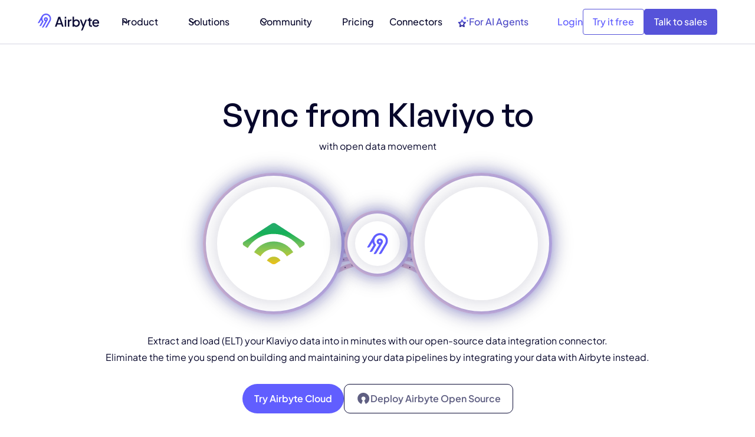

--- FILE ---
content_type: text/html
request_url: https://airbyte.com/connections/klaviyo-to-typesense
body_size: 67958
content:
<!DOCTYPE html><!-- Last Published: Mon Jan 19 2026 13:58:53 GMT+0000 (Coordinated Universal Time) --><html data-wf-domain="airbyte.com" data-wf-page="687b2d16145b3601a227c8c7" data-wf-site="687b2d16145b3601a227c537" lang="en-US" data-wf-collection="687b2d16145b3601a227c92f" data-wf-item-slug="klaviyo-to-typesense"><head><meta charset="utf-8"/><title>ETL Klaviyo data to  fast | Airbyte</title><meta content="The Airbyte Klaviyo connector makes it easy to ETL your Klaviyo data to ." name="description"/><meta content="ETL Klaviyo data to  fast | Airbyte" property="og:title"/><meta content="The Airbyte Klaviyo connector makes it easy to ETL your Klaviyo data to ." property="og:description"/><meta content="https://cdn.prod.website-files.com/687b2d16145b3601a227c560/68ce689bb7d5fd87659c7e5d_6765341e7e617fd411811dbf_icon.svg" property="og:image"/><meta content="ETL Klaviyo data to  fast | Airbyte" property="twitter:title"/><meta content="The Airbyte Klaviyo connector makes it easy to ETL your Klaviyo data to ." property="twitter:description"/><meta content="https://cdn.prod.website-files.com/687b2d16145b3601a227c560/68ce689bb7d5fd87659c7e5d_6765341e7e617fd411811dbf_icon.svg" property="twitter:image"/><meta property="og:type" content="website"/><meta content="summary_large_image" name="twitter:card"/><meta content="width=device-width, initial-scale=1" name="viewport"/><meta content="u0DWV9eErwptpzeTx5hZEib5C08Jt9rhy4HfqE1i5xQ" name="google-site-verification"/><link href="https://cdn.prod.website-files.com/687b2d16145b3601a227c537/css/airbyte-dev-34f68d420eb391fc5b0841c09a5.shared.5be350ee3.min.css" rel="stylesheet" type="text/css" integrity="sha384-W+NQ7ji84/4e84Mt4PvIzBojn8m0Q2fis0mgc1w5LNaP8rOtaTVzWunY6O2s395v" crossorigin="anonymous"/><link href="https://fonts.googleapis.com" rel="preconnect"/><link href="https://fonts.gstatic.com" rel="preconnect" crossorigin="anonymous"/><script src="https://ajax.googleapis.com/ajax/libs/webfont/1.6.26/webfont.js" type="text/javascript"></script><script type="text/javascript">WebFont.load({  google: {    families: ["Inconsolata:400,700"]  }});</script><script type="text/javascript">!function(o,c){var n=c.documentElement,t=" w-mod-";n.className+=t+"js",("ontouchstart"in o||o.DocumentTouch&&c instanceof DocumentTouch)&&(n.className+=t+"touch")}(window,document);</script><link href="https://cdn.prod.website-files.com/687b2d16145b3601a227c537/687b2d16145b3601a227c712_airbyte_favicon.png" rel="shortcut icon" type="image/x-icon"/><link href="https://cdn.prod.website-files.com/687b2d16145b3601a227c537/687b2d16145b3601a227c6e5_airbyte-webclip.png" rel="apple-touch-icon"/><link href="https://airbyte.com/connections/klaviyo-to-typesense" rel="canonical"/><!-- Osano - cookie consent manager -->
<!-- This always need to be first here. Never put any code above this! -->
<script src="https://cmp.osano.com/16A0CTTE7vE8m1Qif/67beec9b-e563-4736-bdb4-4fe4adc39d48/osano.js"></script>
<script>
  window.Osano.cm.addEventListener('osano-cm-initialized', () => {
    //Show dialog if country is EU or UK
    const EUcountryCodes = [
      'at', 'be', 'bg', 'hr', 'cy',
      'cz', 'dk', 'ee', 'fi', 'fr',
      'de', 'el', 'hu', 'ie', 'it',
      'lv', 'lt', 'lu', 'mt', 'nl',
      'pl', 'pt', 'ro', 'sk', 'si',
      'es', 'se', 'uk'
    ]
    if(EUcountryCodes.includes(window.Osano.cm.countryCode.toLowerCase())){
        document.querySelector('.osano-cm-dialog').style.display = 'flex'
    }
  });
  window.Osano.cm.addEventListener("osano-cm-script-blocked", (item) => {
    console.debug(`Script blocked by Osano: ${item}`);
  });
  window.Osano.cm.addEventListener("osano-cm-cookie-blocked", (item) => {
    console.debug(`Cookie blocked by Osano: ${item}`);
  });
</script>

<!-- Linguana Site Verification -->
<meta name="linguana-site-verification" content="avNrq9fJwVnmEVOVWRFv"/>
<meta name="linguana-skip-verification" />



<style>
  /* Osano CSS */
  .osano-cm-widget { display: none; }
  // Hide dialog by default, we will display it only if EU/UK
  .osano-cm-dialog { display: none; }
  .osano-cm-dialog__close { display: none; }
  .osano-cm-button--type_denyAll { display: none; }
  .osano-cm-button--type_manage {
  	background-color: inherit;
    border: 1px #1A194D solid;
    color: #1A194D;
    font-weight: 200;
  }
</style>
<!-- / End Osano -->
<script>void 0===window.navatticQueue&&(window.navatticQueue=[],window.navattic=new Proxy({},{get:function n(t,u,e){return function(){for(var n=arguments.length,t=Array(n),e=0;e<n;e++)t[e]=arguments[e];return navatticQueue.push({function:u,arguments:t})}}}));</script>
<script async src="https://js.navattic.com/sdk.js?key=pkey_cm34ka7qx0035rs3bd97o349t"></script>
<script>
  var hsscript = document.createElement("script");
  hsscript.id = "wphs";
  hsscript.src = "https://cdn.jsdelivr.net/npm/hockeystack@latest/hockeystack.min.js";
  hsscript.async = 1;
  hsscript.dataset.apikey = "2094e2379643f69f7aec647a15f786";
  hsscript.dataset.cookieless = 1;
  hsscript.dataset.fingerprintApikey = "QQ8E2OZt13yF9nPP4Mnt";
  hsscript.dataset.autoIdentify = 1;
  document.getElementsByTagName('head')[0].append(hsscript);
</script>

<script>window.faitracker=window.faitracker||function(){this.q=[];var t=new CustomEvent("FAITRACKER_QUEUED_EVENT");return this.init=function(t,e,a){this.TOKEN=t,this.INIT_PARAMS=e,this.INIT_CALLBACK=a,window.dispatchEvent(new CustomEvent("FAITRACKER_INIT_EVENT"))},this.call=function(){var e={k:"",a:[]};if(arguments&&arguments.length>=1){for(var a=1;a<arguments.length;a++)e.a.push(arguments[a]);e.k=arguments[0]}this.q.push(e),window.dispatchEvent(t)},this.message=function(){window.addEventListener("message",function(t){"faitracker"===t.data.origin&&this.call("message",t.data.type,t.data.message)})},this.message(),this.init("9gbbgq2luukft6jjmt3mf9g6rlaqgu5j",{host:"https://api.factors.ai"}),this}(),function(){var t=document.createElement("script");t.type="text/javascript",t.src="https://app.factors.ai/assets/factors.js",t.async=!0,(d=document.getElementsByTagName("script")[0]).parentNode.insertBefore(t,d)}();</script>


<script>
var Webflow = Webflow || [];
Webflow.push(function() {  console.log("webflow initialized"); $('html').addClass('webflow-loaded') });
</script>


<!-- Google Tag Manager -->
<script>(function(w,d,s,l,i){w[l]=w[l]||[];w[l].push({'gtm.start':
new Date().getTime(),event:'gtm.js'});var f=d.getElementsByTagName(s)[0],
j=d.createElement(s),dl=l!='dataLayer'?'&l='+l:'';j.async=true;j.src=
'https://www.googletagmanager.com/gtm.js?id='+i+dl;f.parentNode.insertBefore(j,f);
})(window,document,'script','dataLayer','GTM-52G528G');</script>
<!-- End Google Tag Manager -->


<!-- prefetch code -->
<link rel="dns-prefetch" href="https://ajax.googleapis.com/">
<link rel="dns-prefetch" href="https://assets-global.website-files.com/">
<link rel="dns-prefetch" href="https://cmp.osano.com/">
<link rel="dns-prefetch" href="https://fonts.googleapis.com/">
<link rel="dns-prefetch" href="https://cdn.jsdelivr.net/">
<link rel="dns-prefetch" href="https://buttons.github.io/">
<link rel="dns-prefetch" href="https://cdn.jetboost.io/">
<link rel="dns-prefetch" href="https://fonts.gstatic.com/">
<link rel="dns-prefetch" href="https://cdn.jetboost.io/">
<link rel="preload"href="https://assets.websitefiles.com/605e01bc25f7e19a82e74788/663151596fd8d001cc029206_PlusJakartaSans-VariableFont_wght.ttf" as="font" type="ttf" crossorigin>



<link rel="preconnect" href="//www.gstatic.com" crossorigin>
<link rel="preconnect" href="//apis.google.com" crossorigin>
<link rel="preconnect" href="//www.google-analytics.com" crossorigin>
<link rel="preconnect" href="//assets-global.website-files.com" crossorigin>



<!--Removing Conditionally Hidden Components -->
<script src="https://code.jquery.com/jquery-3.6.0.min.js"></script>


<!-- Posthog script. Added by Diego on July 3, 2025 -->
<script>
    !function(t,e){var o,n,p,r;e.__SV||(window.posthog=e,e._i=[],e.init=function(i,s,a){function g(t,e){var o=e.split(".");2==o.length&&(t=t[o[0]],e=o[1]),t[e]=function(){t.push([e].concat(Array.prototype.slice.call(arguments,0)))}}(p=t.createElement("script")).type="text/javascript",p.crossOrigin="anonymous",p.async=!0,p.src=s.api_host.replace(".i.posthog.com","-assets.i.posthog.com")+"/static/array.js",(r=t.getElementsByTagName("script")[0]).parentNode.insertBefore(p,r);var u=e;for(void 0!==a?u=e[a]=[]:a="posthog",u.people=u.people||[],u.toString=function(t){var e="posthog";return"posthog"!==a&&(e+="."+a),t||(e+=" (stub)"),e},u.people.toString=function(){return u.toString(1)+".people (stub)"},o="init Ie Ts Ms Ee Es Rs capture Ge calculateEventProperties Os register register_once register_for_session unregister unregister_for_session js getFeatureFlag getFeatureFlagPayload isFeatureEnabled reloadFeatureFlags updateEarlyAccessFeatureEnrollment getEarlyAccessFeatures on onFeatureFlags onSurveysLoaded onSessionId getSurveys getActiveMatchingSurveys renderSurvey canRenderSurvey canRenderSurveyAsync identify setPersonProperties group resetGroups setPersonPropertiesForFlags resetPersonPropertiesForFlags setGroupPropertiesForFlags resetGroupPropertiesForFlags reset get_distinct_id getGroups get_session_id get_session_replay_url alias set_config startSessionRecording stopSessionRecording sessionRecordingStarted captureException loadToolbar get_property getSessionProperty Ds Fs createPersonProfile Ls Ps opt_in_capturing opt_out_capturing has_opted_in_capturing has_opted_out_capturing clear_opt_in_out_capturing Cs debug I As getPageViewId captureTraceFeedback captureTraceMetric".split(" "),n=0;n<o.length;n++)g(u,o[n]);e._i.push([i,s,a])},e.__SV=1)}(document,window.posthog||[]);
    posthog.init('phc_udSWkCYNPjyxAoJbRWbwskSTgHaQBGvmIA7Tgz75oBb', {
        api_host: 'https://us.i.posthog.com',
        defaults: '2025-05-24',
        person_profiles: 'identified_only', // or 'always' to create profiles for anonymous users as well
     
    })
</script>

<!-- Code moved here by Diego on Sept 17, 2025, before it was only on Home -->
<meta name="facebook-domain-verification" content="xf4lb27ys1lp8c9zgjz1jr91bjgh73" />

<!-- Used to prevent Flash of Unstylized Content (FOUC). Added by Diego on Oct 17, 2025  -->
<style>
header {
  opacity: 0;
  visibility: hidden;
  transition: opacity 0.3s ease;
}
header.is-visible {
  opacity: 1;
  visibility: visible;
}
</style>


<!-- This script goes before Osano intentionally. It implements Google Consent Mode v2  -->
<!-- https://docs.osano.com/hc/en-us/articles/22469433444372-Google-Consent-Mode-v2 -->
<script>
  window.dataLayer = window.dataLayer ||[];
  function gtag(){dataLayer.push(arguments);}
  gtag('consent','default',{
    'ad_storage':'denied',
    'analytics_storage':'denied',
    'ad_user_data':'denied',
    'ad_personalization':'denied',
    'personalization_storage':'denied',
    'functionality_storage':'granted',
    'security_storage':'granted',
    'wait_for_update': 500
  });
  gtag("set", "ads_data_redaction", true);
</script>
<meta name ="robots" content="index,follow">


<!-- Adds noindex...HIDDEN field switch must be turned on
<script>
  var meta_robots_tag = document.createElement('meta');
  meta_robots_tag.name = "robots";
  meta_robots_tag.content = false ? "noindex" : "index";
  document.getElementsByTagName('head')[0].appendChild(meta_robots_tag);
</script>
-->

<!-- canonical test -->
<!--
<script>
  document.addEventListener("DOMContentLoaded", function() {
    // Get the custom canonical URL from the CMS field
    var customCanonicalURL = "index,follow";
    
    // Set the default canonical URL to the current page URL
    var canonicalURL = window.location.href;
    
    // If the custom canonical URL field is not empty, use it
    if (customCanonicalURL) {
      canonicalURL = customCanonicalURL;
    }
    
    // Find existing canonical link element
    var existingLink = document.querySelector("link[rel='canonical']");
    
    // If an existing canonical link element is found, update its href attribute
    if (existingLink) {
      existingLink.href = canonicalURL;
    } else {
      // If no existing canonical link element is found, create a new one
      var link = document.createElement("link");
      link.rel = "canonical";
      link.href = canonicalURL;
      document.head.appendChild(link);
    }
  });
</script>
-->

<!--
<script>
  document.addEventListener("DOMContentLoaded", function() {
    // Get the custom canonical URL from the CMS field
    var customCanonicalURL = "index,follow";
    
    // If the custom canonical URL field is not empty, use it
    if (customCanonicalURL) {
      // Remove all existing canonical link elements
      var existingLinks = document.querySelectorAll("link[rel='canonical']");
      existingLinks.forEach(function(link) {
        link.parentNode.removeChild(link);
      });

      // Create and append the new canonical link element
      var link = document.createElement("link");
      link.rel = "canonical";
      link.href = customCanonicalURL;
      document.head.appendChild(link);
    }
  });
</script>
--><script src="https://cdn.jsdelivr.net/npm/@flowbase-co/boosters-before-after-slider@1.0.3/dist/before-after-slider.js" type="text/javascript" integrity="sha384-/RSm0Qu1NXGqCSO4ctpC2/GhhnzNR+54P5yc578u1mPFLEozEnAhXVdCg1CdEO0F" crossorigin="anonymous"></script></head><body><div class="page-wrapper text-font-jakarta"><div class="global-styles w-embed"><style>
/* Snippet gets rid of top margin on first element in any rich text*/
.w-richtext>:first-child {
	margin-top: 0;
}

/* Snippet gets rid of bottom margin on last element in any rich text*/
.w-richtext>:last-child, .w-richtext ol li:last-child, .w-richtext ul li:last-child {
    margin-bottom: 0;
}

/* Snippet prevents all click and hover interaction with an element */
.clickable-off {
  pointer-events: none;
}

/* Snippet enables all click and hover interaction with an element */
.clickable-on{
  pointer-events: auto;
}

/* Snippet enables you to add class of div-square which creates and maintains a 1:1 dimension of a div.*/
.div-square::after {
  content: "";
  display: block;
  padding-bottom: 100%;
}

/*Hide focus outline for main content element*/
    main:focus-visible {
    outline: -webkit-focus-ring-color auto 0px;
}

/* Make sure containers never lose their center alignment*/
.container-medium, .container-small, .container-large {
  margin-right: auto !important;
  margin-left: auto !important;
}

/*Reset selects, buttons, and links styles*/
.w-input, .w-select, a {
color: inherit;
text-decoration: inherit;
font-size: inherit;
}

/*Apply "..." after 3 lines of text */
.text-style-3lines {
    display: -webkit-box;
    overflow: hidden;
    -webkit-line-clamp: 3;
    -webkit-box-orient: vertical;
}

/*Apply "..." after 2 lines of text */
.text-style-2lines {
    display: -webkit-box;
    overflow: hidden;
    -webkit-line-clamp: 2;
    -webkit-box-orient: vertical;
}

</style>








<style>

/* Ensure all elements inherit the color from its parent */
a,
.w-input,
.w-select,
.w-tab-link,
.w-nav-link,
.w-nav-brand,
.w-dropdown-btn,
.w-dropdown-toggle,
.w-slider-arrow-left,
.w-slider-arrow-right,
.w-dropdown-link {
  color: inherit;
  text-decoration: inherit;
  font-size: inherit;
}

/* Focus state style for keyboard navigation for the focusable elements */
*[tabindex]:focus-visible,
  input[type="file"]:focus-visible {
   outline: 0.125rem solid #4d65ff;
   outline-offset: 0.125rem;
}

/* Get rid of top margin on first element in any rich text element */
.w-richtext > :not(div):first-child, .w-richtext > div:first-child > :first-child {
  margin-top: 0 !important;
}

/* Get rid of bottom margin on last element in any rich text element */
.w-richtext>:last-child, .w-richtext ol li:last-child, .w-richtext ul li:last-child {
	margin-bottom: 0 !important;
}

/* Prevent all click and hover interaction with an element */
.pointer-events-off {
	pointer-events: none;
}

/* Enables all click and hover interaction with an element */
.pointer-events-on {
  pointer-events: auto;
}

/* Create a class of .div-square which maintains a 1:1 dimension of a div */
.div-square::after {
	content: "";
	display: block;
	padding-bottom: 100%;
}

/* Make sure containers never lose their center alignment */
.container-medium,.container-small, .container-large {
	margin-right: auto !important;
  margin-left: auto !important;
}


/* Apply "..." after 3 lines of text */
.text-style-3lines {
	display: -webkit-box;
	overflow: hidden;
	-webkit-line-clamp: 3;
	-webkit-box-orient: vertical;
}

/* Apply "..." after 2 lines of text */
.text-style-2lines {
	display: -webkit-box;
	overflow: hidden;
	-webkit-line-clamp: 2;
	-webkit-box-orient: vertical;
}

/* Adds inline flex display */
.display-inlineflex {
  display: inline-flex;
}

/* These classes are never overwritten */
.hide {
  display: none !important;
}

/* Remove default Webflow chevron from form select */
select{
  -webkit-appearance:none;
}


@media screen and (max-width: 991px) {
    .hide, .hide-tablet {
        display: none !important;
    }
}
  @media screen and (max-width: 767px) {
    .hide-mobile-landscape{
      display: none !important;
    }
}
  @media screen and (max-width: 479px) {
    .hide-mobile{
      display: none !important;
    }
}
 
.margin-0 {
  margin: 0rem !important;
}
  
.padding-0 {
  padding: 0rem !important;
}

.spacing-clean {
padding: 0rem !important;
margin: 0rem !important;
}

.margin-top {
  margin-right: 0rem !important;
  margin-bottom: 0rem !important;
  margin-left: 0rem !important;
}

.padding-top {
  padding-right: 0rem !important;
  padding-bottom: 0rem !important;
  padding-left: 0rem !important;
}
  
.margin-right {
  margin-top: 0rem !important;
  margin-bottom: 0rem !important;
  margin-left: 0rem !important;
}

.padding-right {
  padding-top: 0rem !important;
  padding-bottom: 0rem !important;
  padding-left: 0rem !important;
}

.margin-bottom {
  margin-top: 0rem !important;
  margin-right: 0rem !important;
  margin-left: 0rem !important;
}

.padding-bottom {
  padding-top: 0rem !important;
  padding-right: 0rem !important;
  padding-left: 0rem !important;
}

.margin-left {
  margin-top: 0rem !important;
  margin-right: 0rem !important;
  margin-bottom: 0rem !important;
}
  
.padding-left {
  padding-top: 0rem !important;
  padding-right: 0rem !important;
  padding-bottom: 0rem !important;
}
  
.margin-horizontal {
  margin-top: 0rem !important;
  margin-bottom: 0rem !important;
}

.padding-horizontal {
  padding-top: 0rem !important;
  padding-bottom: 0rem !important;
}

.margin-vertical {
  margin-right: 0rem !important;
  margin-left: 0rem !important;
}
  
.padding-vertical {
  padding-right: 0rem !important;
  padding-left: 0rem !important;
}

/* Apply "..." at 100% width */
.truncate-width { 
		width: 100%; 
    white-space: nowrap; 
    overflow: hidden; 
    text-overflow: ellipsis; 
}
/* Removes native scrollbar */
.no-scrollbar {
    -ms-overflow-style: none;
    overflow: -moz-scrollbars-none; 
}

.no-scrollbar::-webkit-scrollbar {
    display: none;
}

.navigation_link_is-for-ai.is-dark-bg {
  background: linear-gradient(90deg, #7472ff 0%, #ffffff 100%);
  -webkit-background-clip: text;
  -webkit-text-fill-color: transparent;
  background-clip: text;
  color: transparent;
}
</style></div><div fs-scrolldisable-element="smart-nav" data-animation="default" data-collapse="medium" data-duration="400" data-easing="ease" data-easing2="ease" role="banner" class="navigation_component w-nav"><div class="navigation_container"><a href="/" class="logo-wrapper w-nav-brand"><img src="https://cdn.prod.website-files.com/687b2d16145b3601a227c537/68a7061f07820fd15f4131fd_airbyte_logo_fullcolor.svg" loading="eager" alt=""/></a><nav role="navigation" class="navigation_menu w-nav-menu"><div class="navigation_menu-left"><div data-delay="300" data-hover="true" data-w-id="1b4cb9ca-e733-c623-9d52-bb2d6fa5734c" class="navigation_menu-dropdown w-dropdown"><div class="navigation_dropdown-toggle w-dropdown-toggle"><div>Product</div><div class="dropdown-icon w-embed"><svg width=" 100%" height=" 100%" viewBox="0 0 16 16" fill="none" xmlns="http://www.w3.org/2000/svg">
<path fill-rule="evenodd" clip-rule="evenodd" d="M2.55806 6.29544C2.46043 6.19781 2.46043 6.03952 2.55806 5.94189L3.44195 5.058C3.53958 4.96037 3.69787 4.96037 3.7955 5.058L8.00001 9.26251L12.2045 5.058C12.3021 4.96037 12.4604 4.96037 12.5581 5.058L13.4419 5.94189C13.5396 6.03952 13.5396 6.19781 13.4419 6.29544L8.17678 11.5606C8.07915 11.6582 7.92086 11.6582 7.82323 11.5606L2.55806 6.29544Z" fill="currentColor"/>
</svg></div></div><nav class="navigation_dropdown-list w-dropdown-list"><div class="navigation_dropdown-content"><div class="navigation_dropdown-content-left is-product"><div class="navigation_dropdown-link-list"><h4 class="navigation_dropdown-list-title">Capabilities</h4><a href="/product/capabilities" class="navigation_dropdown-link w-inline-block"><div class="navigation_icon-wrapper"><div class="navbar-icon_wrapper"><div class="icon_navbar w-embed"><svg width=" 100%" height=" 100%" viewBox="0 0 20 23" fill="none" xmlns="http://www.w3.org/2000/svg">
<path d="M6 5.51176H9C9.26522 5.51176 9.51957 5.40641 9.70711 5.21887C9.89464 5.03133 10 4.77698 10 4.51176C10 4.24655 9.89464 3.99219 9.70711 3.80466C9.51957 3.61712 9.26522 3.51176 9 3.51176H6C5.73478 3.51176 5.48043 3.61712 5.29289 3.80466C5.10536 3.99219 5 4.24655 5 4.51176C5 4.77698 5.10536 5.03133 5.29289 5.21887C5.48043 5.40641 5.73478 5.51176 6 5.51176ZM14 5.51176C14.1978 5.51176 14.3911 5.45312 14.5556 5.34323C14.72 5.23335 14.8482 5.07717 14.9239 4.89445C14.9996 4.71172 15.0194 4.51066 14.9808 4.31667C14.9422 4.12269 14.847 3.94451 14.7071 3.80466C14.5673 3.66481 14.3891 3.56956 14.1951 3.53098C14.0011 3.49239 13.8 3.5122 13.6173 3.58788C13.4346 3.66357 13.2784 3.79175 13.1685 3.95619C13.0586 4.12064 13 4.31398 13 4.51176C13 4.77698 13.1054 5.03133 13.2929 5.21887C13.4804 5.40641 13.7348 5.51176 14 5.51176ZM14 9.51176C13.8022 9.51176 13.6089 9.57041 13.4444 9.68029C13.28 9.79018 13.1518 9.94635 13.0761 10.1291C13.0004 10.3118 12.9806 10.5129 13.0192 10.7069C13.0578 10.9008 13.153 11.079 13.2929 11.2189C13.4327 11.3587 13.6109 11.454 13.8049 11.4925C13.9989 11.5311 14.2 11.5113 14.3827 11.4356C14.5654 11.36 14.7216 11.2318 14.8315 11.0673C14.9414 10.9029 15 10.7095 15 10.5118C15 10.2465 14.8946 9.99219 14.7071 9.80466C14.5196 9.61712 14.2652 9.51176 14 9.51176ZM19 18.5118H12.82C12.6707 18.0924 12.4299 17.7115 12.1151 17.3967C11.8003 17.0819 11.4194 16.8411 11 16.6918V14.5118H15C15.7956 14.5118 16.5587 14.1957 17.1213 13.6331C17.6839 13.0705 18 12.3074 18 11.5118V9.51176C17.9956 8.77171 17.7178 8.0594 17.22 7.51176C17.7178 6.96413 17.9956 6.25182 18 5.51176V3.51176C18 2.71611 17.6839 1.95305 17.1213 1.39044C16.5587 0.827835 15.7956 0.511765 15 0.511765H5C4.20435 0.511765 3.44129 0.827835 2.87868 1.39044C2.31607 1.95305 2 2.71611 2 3.51176V5.51176C2.00441 6.25182 2.28221 6.96413 2.78 7.51176C2.28221 8.0594 2.00441 8.77171 2 9.51176V11.5118C2 12.3074 2.31607 13.0705 2.87868 13.6331C3.44129 14.1957 4.20435 14.5118 5 14.5118H9V16.6918C8.5806 16.8411 8.19969 17.0819 7.8849 17.3967C7.57011 17.7115 7.32932 18.0924 7.18 18.5118H1C0.734784 18.5118 0.48043 18.6171 0.292893 18.8047C0.105357 18.9922 0 19.2465 0 19.5118C0 19.777 0.105357 20.0313 0.292893 20.2189C0.48043 20.4064 0.734784 20.5118 1 20.5118H7.18C7.3902 21.0909 7.77363 21.5913 8.27816 21.9449C8.7827 22.2985 9.38388 22.4882 10 22.4882C10.6161 22.4882 11.2173 22.2985 11.7218 21.9449C12.2264 21.5913 12.6098 21.0909 12.82 20.5118H19C19.2652 20.5118 19.5196 20.4064 19.7071 20.2189C19.8946 20.0313 20 19.777 20 19.5118C20 19.2465 19.8946 18.9922 19.7071 18.8047C19.5196 18.6171 19.2652 18.5118 19 18.5118ZM4 3.51176C4 3.24655 4.10536 2.99219 4.29289 2.80466C4.48043 2.61712 4.73478 2.51176 5 2.51176H15C15.2652 2.51176 15.5196 2.61712 15.7071 2.80466C15.8946 2.99219 16 3.24655 16 3.51176V5.51176C16 5.77698 15.8946 6.03133 15.7071 6.21887C15.5196 6.40641 15.2652 6.51176 15 6.51176H5C4.73478 6.51176 4.48043 6.40641 4.29289 6.21887C4.10536 6.03133 4 5.77698 4 5.51176V3.51176ZM5 12.5118C4.73478 12.5118 4.48043 12.4064 4.29289 12.2189C4.10536 12.0313 4 11.777 4 11.5118V9.51176C4 9.24655 4.10536 8.99219 4.29289 8.80466C4.48043 8.61712 4.73478 8.51176 5 8.51176H15C15.2652 8.51176 15.5196 8.61712 15.7071 8.80466C15.8946 8.99219 16 9.24655 16 9.51176V11.5118C16 11.777 15.8946 12.0313 15.7071 12.2189C15.5196 12.4064 15.2652 12.5118 15 12.5118H5ZM10 20.5118C9.80222 20.5118 9.60888 20.4531 9.44443 20.3432C9.27998 20.2334 9.15181 20.0772 9.07612 19.8944C9.00043 19.7117 8.98063 19.5107 9.01921 19.3167C9.0578 19.1227 9.15304 18.9445 9.29289 18.8047C9.43275 18.6648 9.61093 18.5696 9.80491 18.531C9.99889 18.4924 10.2 18.5122 10.3827 18.5879C10.5654 18.6636 10.7216 18.7917 10.8315 18.9562C10.9414 19.1206 11 19.314 11 19.5118C11 19.777 10.8946 20.0313 10.7071 20.2189C10.5196 20.4064 10.2652 20.5118 10 20.5118ZM9 9.51176H6C5.73478 9.51176 5.48043 9.61712 5.29289 9.80466C5.10536 9.99219 5 10.2465 5 10.5118C5 10.777 5.10536 11.0313 5.29289 11.2189C5.48043 11.4064 5.73478 11.5118 6 11.5118H9C9.26522 11.5118 9.51957 11.4064 9.70711 11.2189C9.89464 11.0313 10 10.777 10 10.5118C10 10.2465 9.89464 9.99219 9.70711 9.80466C9.51957 9.61712 9.26522 9.51176 9 9.51176Z" fill="currentColor"/>
</svg></div></div></div><div class="navigation_item-right"><div class="navigation_item-title">Capabilities Overview</div><p class="navigation_item-description">Explore everything Airbyte can do</p></div></a><a href="/product/capabilities/ai-ready" class="navigation_dropdown-link w-inline-block"><div class="navigation_icon-wrapper"><div class="navbar-icon_wrapper"><div class="icon_navbar w-embed"><svg width=" 100%" height=" 100%" viewBox="0 0 22 23" fill="none" xmlns="http://www.w3.org/2000/svg">
<path d="M15.6005 11.8491L11.1039 11.1707L9.09112 7.14247C8.91982 6.80325 8.57722 6.59124 8.1918 6.59124C7.8492 6.59124 7.5066 6.80325 7.3353 7.14247L5.32253 11.1707L0.825925 11.8491C0.012253 11.9339 -0.287521 12.9516 0.312027 13.5028L3.52389 16.6406L2.75304 21.0928C2.66739 21.6864 3.18129 22.1953 3.73801 22.1953C3.90931 22.1953 4.03779 22.1953 4.20909 22.1105L8.23462 19.9903L12.2173 22.1105C12.3886 22.1953 12.5171 22.1953 12.6884 22.1953C13.2451 22.1953 13.759 21.7288 13.6734 21.0928L12.9025 16.6406L16.1572 13.5028C16.7139 12.9516 16.4142 11.9339 15.6005 11.8491ZM11.4465 15.1989L10.6756 15.9197L10.8469 16.9798L11.2752 19.3119L9.17677 18.2095L8.23462 17.7006L7.24965 18.2095L5.15123 19.3119L5.57948 16.9798L5.75078 15.9197L4.97993 15.1989L3.26694 13.5452L5.62231 13.206L6.69293 13.0364L8.23462 9.98342L9.26242 12.1035L9.73349 13.0364L10.8041 13.206L13.1595 13.5452L11.4465 15.1989ZM14.4014 7.26968L15.5148 5.02236L17.8274 3.8775L15.5148 2.77504L14.4014 0.485321L13.2451 2.77504L10.9754 3.8775L13.2451 5.02236L14.4014 7.26968ZM20.5682 8.62655L19.883 7.26968L19.1978 8.62655L17.8274 9.30498L19.1978 9.98342L19.883 11.3403L20.5682 9.98342L21.9386 9.30498L20.5682 8.62655Z" fill="currentColor"/>
</svg></div></div></div><div class="navigation_item-right"><div class="navigation_item-title">AI-ready</div><p class="navigation_item-description">Power your AI with trusted data</p></div></a><a href="/solutions/extract-load" class="navigation_dropdown-link w-inline-block"><div class="navigation_icon-wrapper"><div class="navbar-icon_wrapper"><div class="icon_navbar w-embed"><svg width=" 100%" height=" 100%" viewBox="0 0 24 25" fill="none" xmlns="http://www.w3.org/2000/svg">
<g clip-path="url(#clip0_4123_12178)">
<path d="M16 2.5C17.259 2.5 18.3492 2.75766 19.0879 3.12695C19.8864 3.52621 20 3.89247 20 4C20 4.10753 19.8864 4.47379 19.0879 4.87305C18.3492 5.24234 17.259 5.5 16 5.5C14.741 5.5 13.6508 5.24234 12.9121 4.87305C12.1136 4.47379 12 4.10753 12 4C12 3.89247 12.1136 3.52621 12.9121 3.12695C13.6508 2.75766 14.741 2.5 16 2.5Z" stroke="currentColor" stroke-width="2" stroke-linecap="round"/>
<path d="M20 4.5V6.65385C20 7.67345 18.2091 8.5 16 8.5C13.7909 8.5 12 7.67345 12 6.65385V4.5" stroke="currentColor" stroke-width="2" stroke-linecap="round"/>
<path d="M20 6.5V9.73529C20 10.7099 18.2091 11.5 16 11.5C13.7909 11.5 12 10.7099 12 9.73529V6.5" stroke="currentColor" stroke-width="2" stroke-linecap="round"/>
<path d="M11.5 5.5H7C5.89543 5.5 5 6.39543 5 7.5V11.5" stroke="currentColor" stroke-width="2" stroke-linecap="round"/>
<path d="M8 14.5C6.741 14.5 5.65081 14.7577 4.91211 15.127C4.11359 15.5262 4 15.8925 4 16C4 16.1075 4.11359 16.4738 4.91211 16.873C5.65081 17.2423 6.741 17.5 8 17.5C9.259 17.5 10.3492 17.2423 11.0879 16.873C11.8864 16.4738 12 16.1075 12 16C12 15.8925 11.8864 15.5262 11.0879 15.127C10.3492 14.7577 9.259 14.5 8 14.5Z" stroke="currentColor" stroke-width="2" stroke-linecap="round"/>
<path d="M4 16.5V18.6538C4 19.6734 5.79086 20.5 8 20.5C10.2091 20.5 12 19.6734 12 18.6538V16.5" stroke="currentColor" stroke-width="2" stroke-linecap="round"/>
<path d="M4 18.5V21.7353C4 22.7099 5.79086 23.5 8 23.5C10.2091 23.5 12 22.7099 12 21.7353V18.5" stroke="currentColor" stroke-width="2" stroke-linecap="round"/>
<path d="M12.5 19.5H17C18.1046 19.5 19 18.6046 19 17.5V14.5" stroke="currentColor" stroke-width="2" stroke-linecap="round"/>
</g>
<defs>
<clipPath id="clip0_4123_12178">
<rect width="24" height="24" fill="currentColor" transform="translate(0 0.5)"/>
</clipPath>
</defs>
</svg></div></div></div><div class="navigation_item-right"><div class="navigation_item-title">ETL/ELT</div><p class="navigation_item-description">Move data anywhere with ease</p></div></a><a href="/product/capabilities/custom-connectors" class="navigation_dropdown-link w-inline-block"><div class="navigation_icon-wrapper"><div class="navbar-icon_wrapper"><div class="icon_navbar w-embed"><svg width=" 100%" height=" 100%" viewBox="0 0 21 21" fill="none" xmlns="http://www.w3.org/2000/svg">
<path d="M19.71 14.08L15.19 9.57001C15.2846 9.10938 15.3315 8.64024 15.33 8.17001C15.3297 6.88066 15.0043 5.6122 14.384 4.48189C13.7636 3.35158 12.8684 2.39588 11.7809 1.70315C10.6935 1.01041 9.44894 0.602991 8.16236 0.518545C6.87578 0.434099 5.58868 0.675352 4.42001 1.22001C4.27195 1.28764 4.14264 1.3904 4.0433 1.51936C3.94397 1.64832 3.87762 1.79958 3.85001 1.96001C3.82252 2.11839 3.83361 2.28107 3.88235 2.43426C3.93109 2.58745 4.01605 2.72663 4.13001 2.84001L8.48001 7.18001L6.68001 8.98001L2.34001 4.63001C2.22568 4.51781 2.08607 4.43472 1.93293 4.38773C1.77979 4.34075 1.6176 4.33124 1.46001 4.36001C1.3006 4.3866 1.15 4.45144 1.02112 4.54897C0.892243 4.6465 0.788925 4.77381 0.720014 4.92001C0.173539 6.09251 -0.0675044 7.38419 0.019306 8.67487C0.106116 9.96556 0.517961 11.2133 1.21653 12.3021C1.91509 13.3908 2.87768 14.2852 4.01476 14.9021C5.15183 15.5189 6.42644 15.8381 7.72001 15.83C8.19025 15.8315 8.65939 15.7846 9.12001 15.69L13.63 20.21C13.723 20.3037 13.8336 20.3781 13.9554 20.4289C14.0773 20.4797 14.208 20.5058 14.34 20.5058C14.472 20.5058 14.6027 20.4797 14.7246 20.4289C14.8465 20.3781 14.9571 20.3037 15.05 20.21C15.1437 20.117 15.2181 20.0064 15.2689 19.8846C15.3197 19.7627 15.3458 19.632 15.3458 19.5C15.3458 19.368 15.3197 19.2373 15.2689 19.1154C15.2181 18.9936 15.1437 18.883 15.05 18.79L10.15 13.89C10.0276 13.7684 9.87572 13.6805 9.70924 13.6349C9.54277 13.5894 9.36734 13.5877 9.20001 13.63C8.71719 13.7593 8.21984 13.8265 7.72001 13.83C6.97206 13.8366 6.2302 13.6951 5.53715 13.4138C4.84411 13.1324 4.21359 12.7167 3.6819 12.1906C3.15022 11.6645 2.72789 11.0384 2.43923 10.3484C2.15058 9.65832 2.0013 8.91798 2.00001 8.17001C1.99872 7.83502 2.02548 7.50052 2.08001 7.17001L6.00001 11.1C6.09298 11.1937 6.20358 11.2681 6.32544 11.3189C6.4473 11.3697 6.578 11.3958 6.71001 11.3958C6.84203 11.3958 6.97273 11.3697 7.09459 11.3189C7.21645 11.2681 7.32705 11.1937 7.42001 11.1L10.6 7.89001C10.7803 7.70354 10.881 7.45434 10.881 7.195C10.881 6.93567 10.7803 6.68647 10.6 6.50001L6.71001 2.58001C7.0406 2.52602 7.37505 2.49926 7.71001 2.50001C9.21206 2.50265 10.6517 3.1012 11.7128 4.16424C12.774 5.22729 13.37 6.66796 13.37 8.17001C13.3665 8.66983 13.2993 9.16718 13.17 9.65001C13.1277 9.81733 13.1294 9.99276 13.1749 10.1592C13.2205 10.3257 13.3084 10.4776 13.43 10.6L18.33 15.5C18.5183 15.6883 18.7737 15.7941 19.04 15.7941C19.3063 15.7941 19.5617 15.6883 19.75 15.5C19.9383 15.3117 20.0441 15.0563 20.0441 14.79C20.0441 14.5237 19.9383 14.2683 19.75 14.08H19.71Z" fill="currentColor"/>
</svg></div></div></div><div class="navigation_item-right"><div class="navigation_item-title">Custom Connectors</div><p class="navigation_item-description">Build the connectors you need, fast</p></div></a><a href="/product/capabilities/data-activation" class="navigation_dropdown-link w-inline-block"><div class="navigation_icon-wrapper"><div class="navbar-icon_wrapper"><div class="icon_navbar w-embed"><svg width=" 100%" height=" 100%" viewBox="0 0 20 21" fill="none" xmlns="http://www.w3.org/2000/svg">
<path d="M12.5 14.6666C12.3352 14.6666 12.174 14.7155 12.037 14.8071C11.9 14.8986 11.7932 15.0288 11.7301 15.1811C11.667 15.3333 11.6505 15.5009 11.6827 15.6625C11.7148 15.8242 11.7942 15.9727 11.9107 16.0892C12.0273 16.2058 12.1758 16.2851 12.3374 16.3173C12.4991 16.3494 12.6666 16.3329 12.8189 16.2699C12.9712 16.2068 13.1013 16.1 13.1929 15.9629C13.2844 15.8259 13.3333 15.6648 13.3333 15.5C13.3333 15.2789 13.2455 15.067 13.0892 14.9107C12.933 14.7544 12.721 14.6666 12.5 14.6666ZM9.16665 14.6666H7.49998C7.27897 14.6666 7.067 14.7544 6.91072 14.9107C6.75444 15.067 6.66665 15.2789 6.66665 15.5C6.66665 15.721 6.75444 15.9329 6.91072 16.0892C7.067 16.2455 7.27897 16.3333 7.49998 16.3333H9.16665C9.38766 16.3333 9.59962 16.2455 9.7559 16.0892C9.91218 15.9329 9.99998 15.721 9.99998 15.5C9.99998 15.2789 9.91218 15.067 9.7559 14.9107C9.59962 14.7544 9.38766 14.6666 9.16665 14.6666ZM9.16665 9.66663H7.49998C7.27897 9.66663 7.067 9.75442 6.91072 9.9107C6.75444 10.067 6.66665 10.2789 6.66665 10.5C6.66665 10.721 6.75444 10.9329 6.91072 11.0892C7.067 11.2455 7.27897 11.3333 7.49998 11.3333H9.16665C9.38766 11.3333 9.59962 11.2455 9.7559 11.0892C9.91218 10.9329 9.99998 10.721 9.99998 10.5C9.99998 10.2789 9.91218 10.067 9.7559 9.9107C9.59962 9.75442 9.38766 9.66663 9.16665 9.66663ZM12.5 9.66663C12.3352 9.66663 12.174 9.7155 12.037 9.80707C11.9 9.89864 11.7932 10.0288 11.7301 10.1811C11.667 10.3333 11.6505 10.5009 11.6827 10.6625C11.7148 10.8242 11.7942 10.9727 11.9107 11.0892C12.0273 11.2058 12.1758 11.2851 12.3374 11.3173C12.4991 11.3494 12.6666 11.3329 12.8189 11.2699C12.9712 11.2068 13.1013 11.1 13.1929 10.9629C13.2844 10.8259 13.3333 10.6648 13.3333 10.5C13.3333 10.2789 13.2455 10.067 13.0892 9.9107C12.933 9.75442 12.721 9.66663 12.5 9.66663ZM19.1666 7.16663C19.1666 6.50358 18.9033 5.8677 18.4344 5.39886C17.9656 4.93002 17.3297 4.66663 16.6666 4.66663H15.8333C15.8333 4.00358 15.5699 3.3677 15.1011 2.89886C14.6322 2.43002 13.9964 2.16663 13.3333 2.16663H6.66665C6.0036 2.16663 5.36772 2.43002 4.89888 2.89886C4.43004 3.3677 4.16665 4.00358 4.16665 4.66663H3.33331C2.67027 4.66663 2.03439 4.93002 1.56555 5.39886C1.09671 5.8677 0.833313 6.50358 0.833313 7.16663V8.83329C0.836988 9.45001 1.06849 10.0436 1.48331 10.5C1.06849 10.9563 0.836988 11.5499 0.833313 12.1666V13.8333C0.833313 14.4963 1.09671 15.1322 1.56555 15.6011C2.03439 16.0699 2.67027 16.3333 3.33331 16.3333H4.16665C4.16665 16.9963 4.43004 17.6322 4.89888 18.1011C5.36772 18.5699 6.0036 18.8333 6.66665 18.8333H13.3333C13.9964 18.8333 14.6322 18.5699 15.1011 18.1011C15.5699 17.6322 15.8333 16.9963 15.8333 16.3333H16.6666C17.3297 16.3333 17.9656 16.0699 18.4344 15.6011C18.9033 15.1322 19.1666 14.4963 19.1666 13.8333V12.1666C19.163 11.5499 18.9315 10.9563 18.5166 10.5C18.9315 10.0436 19.163 9.45001 19.1666 8.83329V7.16663ZM4.16665 14.6666H3.33331C3.1123 14.6666 2.90034 14.5788 2.74406 14.4225C2.58778 14.2663 2.49998 14.0543 2.49998 13.8333V12.1666C2.49998 11.9456 2.58778 11.7337 2.74406 11.5774C2.90034 11.4211 3.1123 11.3333 3.33331 11.3333H4.16665C4.17032 11.95 4.40182 12.5436 4.81665 13C4.40182 13.4563 4.17032 14.0499 4.16665 14.6666ZM4.16665 9.66663H3.33331C3.1123 9.66663 2.90034 9.57883 2.74406 9.42255C2.58778 9.26627 2.49998 9.05431 2.49998 8.83329V7.16663C2.49998 6.94561 2.58778 6.73365 2.74406 6.57737C2.90034 6.42109 3.1123 6.33329 3.33331 6.33329H4.16665C4.17032 6.95001 4.40182 7.5436 4.81665 7.99996C4.40182 8.45632 4.17032 9.04991 4.16665 9.66663ZM14.1666 16.3333C14.1666 16.5543 14.0788 16.7663 13.9226 16.9225C13.7663 17.0788 13.5543 17.1666 13.3333 17.1666H6.66665C6.44563 17.1666 6.23367 17.0788 6.07739 16.9225C5.92111 16.7663 5.83331 16.5543 5.83331 16.3333V14.6666C5.83331 14.4456 5.92111 14.2337 6.07739 14.0774C6.23367 13.9211 6.44563 13.8333 6.66665 13.8333H13.3333C13.5543 13.8333 13.7663 13.9211 13.9226 14.0774C14.0788 14.2337 14.1666 14.4456 14.1666 14.6666V16.3333ZM14.1666 11.3333C14.1666 11.5543 14.0788 11.7663 13.9226 11.9225C13.7663 12.0788 13.5543 12.1666 13.3333 12.1666H6.66665C6.44563 12.1666 6.23367 12.0788 6.07739 11.9225C5.92111 11.7663 5.83331 11.5543 5.83331 11.3333V9.66663C5.83331 9.44561 5.92111 9.23365 6.07739 9.07737C6.23367 8.92109 6.44563 8.83329 6.66665 8.83329H13.3333C13.5543 8.83329 13.7663 8.92109 13.9226 9.07737C14.0788 9.23365 14.1666 9.44561 14.1666 9.66663V11.3333ZM14.1666 6.33329C14.1666 6.55431 14.0788 6.76627 13.9226 6.92255C13.7663 7.07883 13.5543 7.16663 13.3333 7.16663H6.66665C6.44563 7.16663 6.23367 7.07883 6.07739 6.92255C5.92111 6.76627 5.83331 6.55431 5.83331 6.33329V4.66663C5.83331 4.44561 5.92111 4.23365 6.07739 4.07737C6.23367 3.92109 6.44563 3.83329 6.66665 3.83329H13.3333C13.5543 3.83329 13.7663 3.92109 13.9226 4.07737C14.0788 4.23365 14.1666 4.44561 14.1666 4.66663V6.33329ZM17.5 13.8333C17.5 14.0543 17.4122 14.2663 17.2559 14.4225C17.0996 14.5788 16.8877 14.6666 16.6666 14.6666H15.8333C15.8296 14.0499 15.5981 13.4563 15.1833 13C15.5981 12.5436 15.8296 11.95 15.8333 11.3333H16.6666C16.8877 11.3333 17.0996 11.4211 17.2559 11.5774C17.4122 11.7337 17.5 11.9456 17.5 12.1666V13.8333ZM17.5 8.83329C17.5 9.05431 17.4122 9.26627 17.2559 9.42255C17.0996 9.57883 16.8877 9.66663 16.6666 9.66663H15.8333C15.8296 9.04991 15.5981 8.45632 15.1833 7.99996C15.5981 7.5436 15.8296 6.95001 15.8333 6.33329H16.6666C16.8877 6.33329 17.0996 6.42109 17.2559 6.57737C17.4122 6.73365 17.5 6.94561 17.5 7.16663V8.83329ZM12.5 4.66663C12.3352 4.66663 12.174 4.7155 12.037 4.80707C11.9 4.89864 11.7932 5.02878 11.7301 5.18106C11.667 5.33333 11.6505 5.50088 11.6827 5.66253C11.7148 5.82419 11.7942 5.97267 11.9107 6.08922C12.0273 6.20576 12.1758 6.28513 12.3374 6.31728C12.4991 6.34943 12.6666 6.33293 12.8189 6.26986C12.9712 6.20679 13.1013 6.09998 13.1929 5.96293C13.2844 5.82589 13.3333 5.66478 13.3333 5.49996C13.3333 5.27895 13.2455 5.06698 13.0892 4.9107C12.933 4.75442 12.721 4.66663 12.5 4.66663ZM9.16665 4.66663H7.49998C7.27897 4.66663 7.067 4.75442 6.91072 4.9107C6.75444 5.06698 6.66665 5.27895 6.66665 5.49996C6.66665 5.72097 6.75444 5.93293 6.91072 6.08922C7.067 6.2455 7.27897 6.33329 7.49998 6.33329H9.16665C9.38766 6.33329 9.59962 6.2455 9.7559 6.08922C9.91218 5.93293 9.99998 5.72097 9.99998 5.49996C9.99998 5.27895 9.91218 5.06698 9.7559 4.9107C9.59962 4.75442 9.38766 4.66663 9.16665 4.66663Z" fill="currentColor"/>
</svg></div></div></div><div class="navigation_item-right"><div class="navigation_item-title">Reverse ETL</div><p class="navigation_item-description">Drive business impact with live data</p></div></a></div><div><div class="navigation_dropdown-link-list is-ai-context-platform"><h4 class="navigation_dropdown-list-title">Data Replication Platform</h4><a href="/product/powered-by-airbyte" class="navigation_dropdown-link hidden w-inline-block"><div class="navigation_icon-wrapper"><img loading="lazy" src="https://cdn.prod.website-files.com/687b2d16145b3601a227c537/687b2d16145b3601a227d3cc_on-prem.svg" alt="" class="navigation_icon"/></div><div class="navigation_item-right"><div class="navigation_item-title">Powered by Airbyte</div><p class="navigation_item-description">Embed 100s integrations at once in your app</p></div></a><a href="/product/platform" class="navigation_dropdown-link w-inline-block"><div class="navigation_icon-wrapper"><div class="navbar-icon_wrapper"><div class="icon_navbar w-embed"><svg width=" 100%" height=" 100%" viewBox="0 0 12 16" fill="none" xmlns="http://www.w3.org/2000/svg">
<path d="M11.9082 5.70007C11.8459 5.57638 11.7506 5.47237 11.6327 5.39956C11.5149 5.32675 11.3792 5.28799 11.2407 5.28757H7.49074V0.787569C7.49879 0.623082 7.45248 0.460518 7.35895 0.324969C7.26542 0.189421 7.12988 0.0884243 6.97324 0.037569C6.82266 -0.0119737 6.66025 -0.0125304 6.50934 0.0359786C6.35842 0.0844876 6.22675 0.179568 6.13324 0.307569L0.133241 8.55757C0.0580651 8.66622 0.0129249 8.7928 0.00238877 8.9245C-0.00814732 9.0562 0.0162948 9.18835 0.0732409 9.30757C0.125682 9.44388 0.216782 9.56192 0.335358 9.64718C0.453934 9.73245 0.594827 9.78124 0.740741 9.78757H4.49074V14.2876C4.49086 14.4457 4.54097 14.5998 4.63391 14.7278C4.72686 14.8557 4.85787 14.951 5.00824 15.0001C5.0836 15.0234 5.16186 15.0361 5.24074 15.0376C5.35908 15.0379 5.47581 15.0102 5.5814 14.9567C5.68698 14.9033 5.77842 14.8256 5.84824 14.7301L11.8482 6.48007C11.929 6.36817 11.9774 6.23614 11.988 6.09851C11.9986 5.96089 11.971 5.82301 11.9082 5.70007V5.70007ZM5.99074 11.9776V9.03757C5.99074 8.83866 5.91172 8.64789 5.77107 8.50724C5.63042 8.36659 5.43965 8.28757 5.24074 8.28757H2.24074L5.99074 3.09757V6.03757C5.99074 6.23648 6.06976 6.42725 6.21041 6.5679C6.35106 6.70855 6.54183 6.78757 6.74074 6.78757H9.74074L5.99074 11.9776Z" fill="currentColor"/>
</svg></div></div></div><div class="navigation_item-right"><div class="navigation_item-title">Data Replication Platform Overview</div><p class="navigation_item-description">Airbyte for ETL/rETL</p></div></a></div><div class="navigation_dropdown-link-list is-ai-context-platform"><h4 class="navigation_dropdown-list-title">Agent Data Platform</h4><a href="/product/powered-by-airbyte" class="navigation_dropdown-link hidden w-inline-block"><div class="navigation_icon-wrapper"><img loading="lazy" src="https://cdn.prod.website-files.com/687b2d16145b3601a227c537/687b2d16145b3601a227d3cc_on-prem.svg" alt="" class="navigation_icon"/></div><div class="navigation_item-right"><div class="navigation_item-title">Powered by Airbyte</div><p class="navigation_item-description">Embed 100s integrations at once in your app</p></div></a><a href="/ai" class="navigation_dropdown-link w-inline-block"><div class="navigation_icon-wrapper"><div class="navbar-icon_wrapper"><div class="icon_navbar w-embed"><svg width=" 100%" height=" 100%" viewBox="0 0 18 19" fill="none" xmlns="http://www.w3.org/2000/svg">
<path d="M15.75 14H14.25V11.75C14.25 11.5511 14.171 11.3604 14.0303 11.2197C13.8897 11.079 13.6989 11 13.5 11H9.75V8.96753L10.5975 9.41003C10.7211 9.47468 10.8603 9.50359 10.9994 9.4935C11.1385 9.48342 11.2721 9.43473 11.385 9.35292C11.498 9.27112 11.5859 9.15942 11.6389 9.0304C11.6919 8.90137 11.7079 8.76013 11.685 8.62253L11.385 6.84503L12.675 5.57753C12.7727 5.48212 12.8425 5.36184 12.8769 5.22967C12.9112 5.0975 12.9089 4.95845 12.87 4.82753C12.8265 4.69424 12.7466 4.5758 12.6392 4.48565C12.5318 4.3955 12.4013 4.33726 12.2625 4.31753L10.5 4.04003L9.675 2.42003C9.61359 2.29323 9.5177 2.18629 9.39832 2.11146C9.27894 2.03663 9.14089 1.99695 9 1.99695C8.85911 1.99695 8.72106 2.03663 8.60168 2.11146C8.4823 2.18629 8.38641 2.29323 8.325 2.42003L7.5 4.04003L5.7075 4.30253C5.56869 4.32226 5.43819 4.3805 5.33081 4.47065C5.22343 4.5608 5.14347 4.67924 5.1 4.81253C5.06114 4.94345 5.05876 5.0825 5.09313 5.21467C5.12749 5.34684 5.19729 5.46712 5.295 5.56253L6.615 6.84503L6.315 8.62253C6.29214 8.76013 6.3081 8.90137 6.36109 9.0304C6.41408 9.15942 6.502 9.27112 6.61497 9.35292C6.72795 9.43473 6.8615 9.48342 7.00061 9.4935C7.13973 9.50359 7.27891 9.47468 7.4025 9.41003L8.25 8.96753V11H4.5C4.30109 11 4.11032 11.079 3.96967 11.2197C3.82902 11.3604 3.75 11.5511 3.75 11.75V14H2.25C2.05109 14 1.86032 14.079 1.71967 14.2197C1.57902 14.3604 1.5 14.5511 1.5 14.75V16.25C1.5 16.4489 1.57902 16.6397 1.71967 16.7804C1.86032 16.921 2.05109 17 2.25 17C2.44891 17 2.63968 16.921 2.78033 16.7804C2.92098 16.6397 3 16.4489 3 16.25V15.5H6V16.25C6 16.4489 6.07902 16.6397 6.21967 16.7804C6.36032 16.921 6.55109 17 6.75 17C6.94891 17 7.13968 16.921 7.28033 16.7804C7.42098 16.6397 7.5 16.4489 7.5 16.25V14.75C7.5 14.5511 7.42098 14.3604 7.28033 14.2197C7.13968 14.079 6.94891 14 6.75 14H5.25V12.5H12.75V14H11.25C11.0511 14 10.8603 14.079 10.7197 14.2197C10.579 14.3604 10.5 14.5511 10.5 14.75V16.25C10.5 16.4489 10.579 16.6397 10.7197 16.7804C10.8603 16.921 11.0511 17 11.25 17C11.4489 17 11.6397 16.921 11.7803 16.7804C11.921 16.6397 12 16.4489 12 16.25V15.5H15V16.25C15 16.4489 15.079 16.6397 15.2197 16.7804C15.3603 16.921 15.5511 17 15.75 17C15.9489 17 16.1397 16.921 16.2803 16.7804C16.421 16.6397 16.5 16.4489 16.5 16.25V14.75C16.5 14.5511 16.421 14.3604 16.2803 14.2197C16.1397 14.079 15.9489 14 15.75 14ZM9 6.97253C8.87689 6.97315 8.75583 7.00406 8.6475 7.06253L8.0475 7.37753L8.16 6.70253C8.17968 6.58313 8.17018 6.46075 8.1323 6.34582C8.09443 6.23089 8.02931 6.12683 7.9425 6.04253L7.455 5.56253L8.13 5.46503C8.25076 5.4489 8.36577 5.40359 8.46509 5.33302C8.5644 5.26245 8.64503 5.16876 8.7 5.06003L9 4.44503L9.3 5.06003C9.35497 5.16876 9.4356 5.26245 9.53491 5.33302C9.63423 5.40359 9.74924 5.4489 9.87 5.46503L10.545 5.56253L10.0575 6.04253C9.97069 6.12683 9.90557 6.23089 9.8677 6.34582C9.82982 6.46075 9.82032 6.58313 9.84 6.70253L9.9525 7.37753L9.3525 7.06253C9.24417 7.00406 9.12311 6.97315 9 6.97253Z" fill="currentColor"/>
</svg></div></div></div><div class="navigation_item-right"><div class="navigation_item-title">Agent Connectors</div><p class="navigation_item-description">Airbyte for AI agents</p></div></a></div></div></div><div class="navigation_dropdown-content-right"><h4 class="navigation_dropdown-list-title">Featured</h4><div class="resources-link_inner-wrapper"><img src="https://cdn.prod.website-files.com/687b2d16145b3601a227c537/68c18e921f223cb30b6c235c_navbar%20product%20image.webp" loading="lazy" sizes="100vw" srcset="https://cdn.prod.website-files.com/687b2d16145b3601a227c537/68c18e921f223cb30b6c235c_navbar%20product%20image-p-500.webp 500w, https://cdn.prod.website-files.com/687b2d16145b3601a227c537/68c18e921f223cb30b6c235c_navbar%20product%20image.webp 756w" alt=""/><div class="resource-link-right_wrapper"><div class="navbar-call-out_inner-wrapper"><div class="navigation_item-title">Experience Airbyte in action</div><div><a href="/interactive-demo" class="button is-link is-icon w-inline-block"><div class="text-size-small">Take a Tour!</div><div class="icon-embed-xxsmall w-embed"><svg width=" 100%" height=" 100%" viewBox="0 0 16 16" fill="none" xmlns="http://www.w3.org/2000/svg">
<path d="M11.9466 4.41333C11.879 4.25043 11.7495 4.12098 11.5866 4.05333C11.5065 4.01917 11.4204 4.00105 11.3333 4H4.66663C4.48982 4 4.32025 4.07024 4.19522 4.19526C4.0702 4.32029 3.99996 4.48986 3.99996 4.66667C3.99996 4.84348 4.0702 5.01305 4.19522 5.13807C4.32025 5.2631 4.48982 5.33333 4.66663 5.33333H9.72663L4.19329 10.86C4.13081 10.922 4.08121 10.9957 4.04737 11.0769C4.01352 11.1582 3.99609 11.2453 3.99609 11.3333C3.99609 11.4213 4.01352 11.5085 4.04737 11.5897C4.08121 11.671 4.13081 11.7447 4.19329 11.8067C4.25527 11.8692 4.329 11.9187 4.41024 11.9526C4.49148 11.9864 4.57862 12.0039 4.66663 12.0039C4.75463 12.0039 4.84177 11.9864 4.92301 11.9526C5.00425 11.9187 5.07798 11.8692 5.13996 11.8067L10.6666 6.27333V11.3333C10.6666 11.5101 10.7369 11.6797 10.8619 11.8047C10.9869 11.9298 11.1565 12 11.3333 12C11.5101 12 11.6797 11.9298 11.8047 11.8047C11.9297 11.6797 12 11.5101 12 11.3333V4.66667C11.9989 4.57955 11.9808 4.49348 11.9466 4.41333Z" fill="currentColor"/>
</svg></div></a></div></div></div></div></div></div></nav></div><div data-delay="300" data-hover="true" data-w-id="24b0f4d9-b0f6-9ac5-acc8-8edede812c18" class="navigation_menu-dropdown w-dropdown"><div class="navigation_dropdown-toggle w-dropdown-toggle"><div>Solutions</div><div class="dropdown-icon w-embed"><svg width=" 100%" height=" 100%" viewBox="0 0 16 16" fill="none" xmlns="http://www.w3.org/2000/svg">
<path fill-rule="evenodd" clip-rule="evenodd" d="M2.55806 6.29544C2.46043 6.19781 2.46043 6.03952 2.55806 5.94189L3.44195 5.058C3.53958 4.96037 3.69787 4.96037 3.7955 5.058L8.00001 9.26251L12.2045 5.058C12.3021 4.96037 12.4604 4.96037 12.5581 5.058L13.4419 5.94189C13.5396 6.03952 13.5396 6.19781 13.4419 6.29544L8.17678 11.5606C8.07915 11.6582 7.92086 11.6582 7.82323 11.5606L2.55806 6.29544Z" fill="currentColor"/>
</svg></div></div><nav class="navigation_dropdown-list w-dropdown-list"><div class="navigation_dropdown-content is-solutions"><div class="navigation_dropdown-content-left is-3-columns"><div class="navigation_dropdown-link-list"><h4 class="navigation_dropdown-list-title">Use Cases</h4><a href="/solutions/extract-load" class="navigation_dropdown-link w-inline-block"><div class="navigation_icon-wrapper"><div class="navbar-icon_wrapper"><div class="icon_navbar w-embed"><svg width=" 100%" height=" 100%" viewBox="0 0 20 23" fill="none" xmlns="http://www.w3.org/2000/svg">
<path d="M6 5.51176H9C9.26522 5.51176 9.51957 5.40641 9.70711 5.21887C9.89464 5.03133 10 4.77698 10 4.51176C10 4.24655 9.89464 3.99219 9.70711 3.80466C9.51957 3.61712 9.26522 3.51176 9 3.51176H6C5.73478 3.51176 5.48043 3.61712 5.29289 3.80466C5.10536 3.99219 5 4.24655 5 4.51176C5 4.77698 5.10536 5.03133 5.29289 5.21887C5.48043 5.40641 5.73478 5.51176 6 5.51176ZM14 5.51176C14.1978 5.51176 14.3911 5.45312 14.5556 5.34323C14.72 5.23335 14.8482 5.07717 14.9239 4.89445C14.9996 4.71172 15.0194 4.51066 14.9808 4.31667C14.9422 4.12269 14.847 3.94451 14.7071 3.80466C14.5673 3.66481 14.3891 3.56956 14.1951 3.53098C14.0011 3.49239 13.8 3.5122 13.6173 3.58788C13.4346 3.66357 13.2784 3.79175 13.1685 3.95619C13.0586 4.12064 13 4.31398 13 4.51176C13 4.77698 13.1054 5.03133 13.2929 5.21887C13.4804 5.40641 13.7348 5.51176 14 5.51176ZM14 9.51176C13.8022 9.51176 13.6089 9.57041 13.4444 9.68029C13.28 9.79018 13.1518 9.94635 13.0761 10.1291C13.0004 10.3118 12.9806 10.5129 13.0192 10.7069C13.0578 10.9008 13.153 11.079 13.2929 11.2189C13.4327 11.3587 13.6109 11.454 13.8049 11.4925C13.9989 11.5311 14.2 11.5113 14.3827 11.4356C14.5654 11.36 14.7216 11.2318 14.8315 11.0673C14.9414 10.9029 15 10.7095 15 10.5118C15 10.2465 14.8946 9.99219 14.7071 9.80466C14.5196 9.61712 14.2652 9.51176 14 9.51176ZM19 18.5118H12.82C12.6707 18.0924 12.4299 17.7115 12.1151 17.3967C11.8003 17.0819 11.4194 16.8411 11 16.6918V14.5118H15C15.7956 14.5118 16.5587 14.1957 17.1213 13.6331C17.6839 13.0705 18 12.3074 18 11.5118V9.51176C17.9956 8.77171 17.7178 8.0594 17.22 7.51176C17.7178 6.96413 17.9956 6.25182 18 5.51176V3.51176C18 2.71611 17.6839 1.95305 17.1213 1.39044C16.5587 0.827835 15.7956 0.511765 15 0.511765H5C4.20435 0.511765 3.44129 0.827835 2.87868 1.39044C2.31607 1.95305 2 2.71611 2 3.51176V5.51176C2.00441 6.25182 2.28221 6.96413 2.78 7.51176C2.28221 8.0594 2.00441 8.77171 2 9.51176V11.5118C2 12.3074 2.31607 13.0705 2.87868 13.6331C3.44129 14.1957 4.20435 14.5118 5 14.5118H9V16.6918C8.5806 16.8411 8.19969 17.0819 7.8849 17.3967C7.57011 17.7115 7.32932 18.0924 7.18 18.5118H1C0.734784 18.5118 0.48043 18.6171 0.292893 18.8047C0.105357 18.9922 0 19.2465 0 19.5118C0 19.777 0.105357 20.0313 0.292893 20.2189C0.48043 20.4064 0.734784 20.5118 1 20.5118H7.18C7.3902 21.0909 7.77363 21.5913 8.27816 21.9449C8.7827 22.2985 9.38388 22.4882 10 22.4882C10.6161 22.4882 11.2173 22.2985 11.7218 21.9449C12.2264 21.5913 12.6098 21.0909 12.82 20.5118H19C19.2652 20.5118 19.5196 20.4064 19.7071 20.2189C19.8946 20.0313 20 19.777 20 19.5118C20 19.2465 19.8946 18.9922 19.7071 18.8047C19.5196 18.6171 19.2652 18.5118 19 18.5118ZM4 3.51176C4 3.24655 4.10536 2.99219 4.29289 2.80466C4.48043 2.61712 4.73478 2.51176 5 2.51176H15C15.2652 2.51176 15.5196 2.61712 15.7071 2.80466C15.8946 2.99219 16 3.24655 16 3.51176V5.51176C16 5.77698 15.8946 6.03133 15.7071 6.21887C15.5196 6.40641 15.2652 6.51176 15 6.51176H5C4.73478 6.51176 4.48043 6.40641 4.29289 6.21887C4.10536 6.03133 4 5.77698 4 5.51176V3.51176ZM5 12.5118C4.73478 12.5118 4.48043 12.4064 4.29289 12.2189C4.10536 12.0313 4 11.777 4 11.5118V9.51176C4 9.24655 4.10536 8.99219 4.29289 8.80466C4.48043 8.61712 4.73478 8.51176 5 8.51176H15C15.2652 8.51176 15.5196 8.61712 15.7071 8.80466C15.8946 8.99219 16 9.24655 16 9.51176V11.5118C16 11.777 15.8946 12.0313 15.7071 12.2189C15.5196 12.4064 15.2652 12.5118 15 12.5118H5ZM10 20.5118C9.80222 20.5118 9.60888 20.4531 9.44443 20.3432C9.27998 20.2334 9.15181 20.0772 9.07612 19.8944C9.00043 19.7117 8.98063 19.5107 9.01921 19.3167C9.0578 19.1227 9.15304 18.9445 9.29289 18.8047C9.43275 18.6648 9.61093 18.5696 9.80491 18.531C9.99889 18.4924 10.2 18.5122 10.3827 18.5879C10.5654 18.6636 10.7216 18.7917 10.8315 18.9562C10.9414 19.1206 11 19.314 11 19.5118C11 19.777 10.8946 20.0313 10.7071 20.2189C10.5196 20.4064 10.2652 20.5118 10 20.5118ZM9 9.51176H6C5.73478 9.51176 5.48043 9.61712 5.29289 9.80466C5.10536 9.99219 5 10.2465 5 10.5118C5 10.777 5.10536 11.0313 5.29289 11.2189C5.48043 11.4064 5.73478 11.5118 6 11.5118H9C9.26522 11.5118 9.51957 11.4064 9.70711 11.2189C9.89464 11.0313 10 10.777 10 10.5118C10 10.2465 9.89464 9.99219 9.70711 9.80466C9.51957 9.61712 9.26522 9.51176 9 9.51176Z" fill="currentColor"/>
</svg></div></div></div><div class="navigation_item-right"><div class="navigation_item-title">Extract &amp; Load</div><p class="navigation_item-description">Move data anywhere with ease</p></div></a><a href="/solutions/database-replication" class="navigation_dropdown-link w-inline-block"><div class="navigation_icon-wrapper"><div class="navbar-icon_wrapper"><div class="icon_navbar w-embed"><svg width=" 100%" height=" 100%" viewBox="0 0 24 25" fill="none" xmlns="http://www.w3.org/2000/svg">
<g clip-path="url(#clip0_4123_12178)">
<path d="M16 2.5C17.259 2.5 18.3492 2.75766 19.0879 3.12695C19.8864 3.52621 20 3.89247 20 4C20 4.10753 19.8864 4.47379 19.0879 4.87305C18.3492 5.24234 17.259 5.5 16 5.5C14.741 5.5 13.6508 5.24234 12.9121 4.87305C12.1136 4.47379 12 4.10753 12 4C12 3.89247 12.1136 3.52621 12.9121 3.12695C13.6508 2.75766 14.741 2.5 16 2.5Z" stroke="currentColor" stroke-width="2" stroke-linecap="round"/>
<path d="M20 4.5V6.65385C20 7.67345 18.2091 8.5 16 8.5C13.7909 8.5 12 7.67345 12 6.65385V4.5" stroke="currentColor" stroke-width="2" stroke-linecap="round"/>
<path d="M20 6.5V9.73529C20 10.7099 18.2091 11.5 16 11.5C13.7909 11.5 12 10.7099 12 9.73529V6.5" stroke="currentColor" stroke-width="2" stroke-linecap="round"/>
<path d="M11.5 5.5H7C5.89543 5.5 5 6.39543 5 7.5V11.5" stroke="currentColor" stroke-width="2" stroke-linecap="round"/>
<path d="M8 14.5C6.741 14.5 5.65081 14.7577 4.91211 15.127C4.11359 15.5262 4 15.8925 4 16C4 16.1075 4.11359 16.4738 4.91211 16.873C5.65081 17.2423 6.741 17.5 8 17.5C9.259 17.5 10.3492 17.2423 11.0879 16.873C11.8864 16.4738 12 16.1075 12 16C12 15.8925 11.8864 15.5262 11.0879 15.127C10.3492 14.7577 9.259 14.5 8 14.5Z" stroke="currentColor" stroke-width="2" stroke-linecap="round"/>
<path d="M4 16.5V18.6538C4 19.6734 5.79086 20.5 8 20.5C10.2091 20.5 12 19.6734 12 18.6538V16.5" stroke="currentColor" stroke-width="2" stroke-linecap="round"/>
<path d="M4 18.5V21.7353C4 22.7099 5.79086 23.5 8 23.5C10.2091 23.5 12 22.7099 12 21.7353V18.5" stroke="currentColor" stroke-width="2" stroke-linecap="round"/>
<path d="M12.5 19.5H17C18.1046 19.5 19 18.6046 19 17.5V14.5" stroke="currentColor" stroke-width="2" stroke-linecap="round"/>
</g>
<defs>
<clipPath id="clip0_4123_12178">
<rect width="24" height="24" fill="currentColor" transform="translate(0 0.5)"/>
</clipPath>
</defs>
</svg></div></div></div><div class="navigation_item-right"><div class="navigation_item-title">Database Replication</div><p class="navigation_item-description">Sync high-volume databases fast</p></div></a><a href="/product/capabilities/data-activation" class="navigation_dropdown-link w-inline-block"><div class="navbar-icon_wrapper"><div class="icon_navbar w-embed"><svg width=" 100%" height=" 100%" viewBox="0 0 22 21" fill="none" xmlns="http://www.w3.org/2000/svg">
<path d="M14 15.5C13.8022 15.5 13.6089 15.5586 13.4444 15.6685C13.28 15.7784 13.1518 15.9346 13.0761 16.1173C13.0004 16.3 12.9806 16.5011 13.0192 16.6951C13.0578 16.8891 13.153 17.0673 13.2929 17.2071C13.4327 17.347 13.6109 17.4422 13.8049 17.4808C13.9989 17.5194 14.2 17.4996 14.3827 17.4239C14.5654 17.3482 14.7216 17.22 14.8315 17.0556C14.9414 16.8911 15 16.6978 15 16.5C15 16.2348 14.8946 15.9804 14.7071 15.7929C14.5196 15.6054 14.2652 15.5 14 15.5ZM10 15.5H8C7.73478 15.5 7.48043 15.6054 7.29289 15.7929C7.10536 15.9804 7 16.2348 7 16.5C7 16.7652 7.10536 17.0196 7.29289 17.2071C7.48043 17.3946 7.73478 17.5 8 17.5H10C10.2652 17.5 10.5196 17.3946 10.7071 17.2071C10.8946 17.0196 11 16.7652 11 16.5C11 16.2348 10.8946 15.9804 10.7071 15.7929C10.5196 15.6054 10.2652 15.5 10 15.5ZM10 9.5H8C7.73478 9.5 7.48043 9.60536 7.29289 9.79289C7.10536 9.98043 7 10.2348 7 10.5C7 10.7652 7.10536 11.0196 7.29289 11.2071C7.48043 11.3946 7.73478 11.5 8 11.5H10C10.2652 11.5 10.5196 11.3946 10.7071 11.2071C10.8946 11.0196 11 10.7652 11 10.5C11 10.2348 10.8946 9.98043 10.7071 9.79289C10.5196 9.60536 10.2652 9.5 10 9.5ZM14 9.5C13.8022 9.5 13.6089 9.55865 13.4444 9.66853C13.28 9.77841 13.1518 9.93459 13.0761 10.1173C13.0004 10.3 12.9806 10.5011 13.0192 10.6951C13.0578 10.8891 13.153 11.0673 13.2929 11.2071C13.4327 11.347 13.6109 11.4422 13.8049 11.4808C13.9989 11.5194 14.2 11.4996 14.3827 11.4239C14.5654 11.3482 14.7216 11.22 14.8315 11.0556C14.9414 10.8911 15 10.6978 15 10.5C15 10.2348 14.8946 9.98043 14.7071 9.79289C14.5196 9.60536 14.2652 9.5 14 9.5ZM22 6.5C22 5.70435 21.6839 4.94129 21.1213 4.37868C20.5587 3.81607 19.7956 3.5 19 3.5H18C18 2.70435 17.6839 1.94129 17.1213 1.37868C16.5587 0.816071 15.7956 0.5 15 0.5H7C6.20435 0.5 5.44129 0.816071 4.87868 1.37868C4.31607 1.94129 4 2.70435 4 3.5H3C2.20435 3.5 1.44129 3.81607 0.87868 4.37868C0.31607 4.94129 0 5.70435 0 6.5V8.5C0.00441061 9.24006 0.282211 9.95236 0.78 10.5C0.282211 11.0476 0.00441061 11.7599 0 12.5V14.5C0 15.2956 0.31607 16.0587 0.87868 16.6213C1.44129 17.1839 2.20435 17.5 3 17.5H4C4 18.2956 4.31607 19.0587 4.87868 19.6213C5.44129 20.1839 6.20435 20.5 7 20.5H15C15.7956 20.5 16.5587 20.1839 17.1213 19.6213C17.6839 19.0587 18 18.2956 18 17.5H19C19.7956 17.5 20.5587 17.1839 21.1213 16.6213C21.6839 16.0587 22 15.2956 22 14.5V12.5C21.9956 11.7599 21.7178 11.0476 21.22 10.5C21.7178 9.95236 21.9956 9.24006 22 8.5V6.5ZM4 15.5H3C2.73478 15.5 2.48043 15.3946 2.29289 15.2071C2.10536 15.0196 2 14.7652 2 14.5V12.5C2 12.2348 2.10536 11.9804 2.29289 11.7929C2.48043 11.6054 2.73478 11.5 3 11.5H4C4.00441 12.2401 4.28221 12.9524 4.78 13.5C4.28221 14.0476 4.00441 14.7599 4 15.5ZM4 9.5H3C2.73478 9.5 2.48043 9.39464 2.29289 9.20711C2.10536 9.01957 2 8.76522 2 8.5V6.5C2 6.23478 2.10536 5.98043 2.29289 5.79289C2.48043 5.60536 2.73478 5.5 3 5.5H4C4.00441 6.24005 4.28221 6.95236 4.78 7.5C4.28221 8.04764 4.00441 8.75994 4 9.5ZM16 17.5C16 17.7652 15.8946 18.0196 15.7071 18.2071C15.5196 18.3946 15.2652 18.5 15 18.5H7C6.73478 18.5 6.48043 18.3946 6.29289 18.2071C6.10536 18.0196 6 17.7652 6 17.5V15.5C6 15.2348 6.10536 14.9804 6.29289 14.7929C6.48043 14.6054 6.73478 14.5 7 14.5H15C15.2652 14.5 15.5196 14.6054 15.7071 14.7929C15.8946 14.9804 16 15.2348 16 15.5V17.5ZM16 11.5C16 11.7652 15.8946 12.0196 15.7071 12.2071C15.5196 12.3946 15.2652 12.5 15 12.5H7C6.73478 12.5 6.48043 12.3946 6.29289 12.2071C6.10536 12.0196 6 11.7652 6 11.5V9.5C6 9.23478 6.10536 8.98043 6.29289 8.79289C6.48043 8.60536 6.73478 8.5 7 8.5H15C15.2652 8.5 15.5196 8.60536 15.7071 8.79289C15.8946 8.98043 16 9.23478 16 9.5V11.5ZM16 5.5C16 5.76522 15.8946 6.01957 15.7071 6.20711C15.5196 6.39464 15.2652 6.5 15 6.5H7C6.73478 6.5 6.48043 6.39464 6.29289 6.20711C6.10536 6.01957 6 5.76522 6 5.5V3.5C6 3.23478 6.10536 2.98043 6.29289 2.79289C6.48043 2.60536 6.73478 2.5 7 2.5H15C15.2652 2.5 15.5196 2.60536 15.7071 2.79289C15.8946 2.98043 16 3.23478 16 3.5V5.5ZM20 14.5C20 14.7652 19.8946 15.0196 19.7071 15.2071C19.5196 15.3946 19.2652 15.5 19 15.5H18C17.9956 14.7599 17.7178 14.0476 17.22 13.5C17.7178 12.9524 17.9956 12.2401 18 11.5H19C19.2652 11.5 19.5196 11.6054 19.7071 11.7929C19.8946 11.9804 20 12.2348 20 12.5V14.5ZM20 8.5C20 8.76522 19.8946 9.01957 19.7071 9.20711C19.5196 9.39464 19.2652 9.5 19 9.5H18C17.9956 8.75994 17.7178 8.04764 17.22 7.5C17.7178 6.95236 17.9956 6.24005 18 5.5H19C19.2652 5.5 19.5196 5.60536 19.7071 5.79289C19.8946 5.98043 20 6.23478 20 6.5V8.5ZM14 3.5C13.8022 3.5 13.6089 3.55865 13.4444 3.66853C13.28 3.77841 13.1518 3.93459 13.0761 4.11732C13.0004 4.30004 12.9806 4.50111 13.0192 4.69509C13.0578 4.88907 13.153 5.06725 13.2929 5.20711C13.4327 5.34696 13.6109 5.4422 13.8049 5.48079C13.9989 5.51937 14.2 5.49957 14.3827 5.42388C14.5654 5.34819 14.7216 5.22002 14.8315 5.05557C14.9414 4.89112 15 4.69778 15 4.5C15 4.23478 14.8946 3.98043 14.7071 3.79289C14.5196 3.60536 14.2652 3.5 14 3.5ZM10 3.5H8C7.73478 3.5 7.48043 3.60536 7.29289 3.79289C7.10536 3.98043 7 4.23478 7 4.5C7 4.76522 7.10536 5.01957 7.29289 5.20711C7.48043 5.39464 7.73478 5.5 8 5.5H10C10.2652 5.5 10.5196 5.39464 10.7071 5.20711C10.8946 5.01957 11 4.76522 11 4.5C11 4.23478 10.8946 3.98043 10.7071 3.79289C10.5196 3.60536 10.2652 3.5 10 3.5Z" fill="currentColor"/>
</svg></div></div><div class="navigation_item-right"><div class="navigation_item-title">Data Activation</div><p class="navigation_item-description">Drive business impact with live data</p></div></a><a href="/solutions/gen-ai" class="navigation_dropdown-link w-inline-block"><div class="navigation_icon-wrapper"><div class="navbar-icon_wrapper"><div class="icon_navbar w-embed"><svg width=" 100%" height=" 100%" viewBox="0 0 24 25" fill="none" xmlns="http://www.w3.org/2000/svg">
<path d="M16.6005 12.8491L12.1039 12.1707L10.0911 8.14247C9.91985 7.80325 9.57725 7.59124 9.19183 7.59124C8.84923 7.59124 8.50663 7.80325 8.33533 8.14247L6.32256 12.1707L1.82596 12.8491C1.01228 12.9339 0.71251 13.9516 1.31206 14.5028L4.52392 17.6406L3.75307 22.0928C3.66742 22.6864 4.18132 23.1953 4.73804 23.1953C4.90934 23.1953 5.03782 23.1953 5.20912 23.1105L9.23465 20.9903L13.2174 23.1105C13.3887 23.1953 13.5171 23.1953 13.6884 23.1953C14.2452 23.1953 14.7591 22.7288 14.6734 22.0928L13.9026 17.6406L17.1572 14.5028C17.714 13.9516 17.4142 12.9339 16.6005 12.8491ZM12.4465 16.1989L11.6757 16.9197L11.847 17.9798L12.2752 20.3119L10.1768 19.2095L9.23465 18.7006L8.24968 19.2095L6.15126 20.3119L6.57951 17.9798L6.75081 16.9197L5.97997 16.1989L4.26697 14.5452L6.62234 14.206L7.69296 14.0364L9.23465 10.9834L10.2624 13.1035L10.7335 14.0364L11.8041 14.206L14.1595 14.5452L12.4465 16.1989ZM15.4014 8.26968L16.5149 6.02236L18.8274 4.8775L16.5149 3.77504L15.4014 1.48532L14.2452 3.77504L11.9754 4.8775L14.2452 6.02236L15.4014 8.26968ZM21.5682 9.62655L20.883 8.26968L20.1978 9.62655L18.8274 10.305L20.1978 10.9834L20.883 12.3403L21.5682 10.9834L22.9386 10.305L21.5682 9.62655Z" fill="currentColor"/>
</svg></div></div></div><div class="navigation_item-right"><div class="navigation_item-title">GenAI</div><p class="navigation_item-description">Feed AI models with quality data</p></div></a><a href="/solutions/machine-learning" class="navigation_dropdown-link w-inline-block"><div class="navigation_icon-wrapper"><div class="navbar-icon_wrapper"><div class="icon_navbar w-embed"><svg width=" 100%" height=" 100%" viewBox="0 0 24 25" fill="none" xmlns="http://www.w3.org/2000/svg">
<path d="M22 11.5C22.0028 10.7952 21.8193 10.1021 21.4681 9.49098C21.1169 8.87987 20.6104 8.37241 20 8.01999C20.015 7.84699 20.015 7.673 20 7.49999C20 6.70434 19.6839 5.94128 19.1213 5.37867C18.5587 4.81606 17.7956 4.49999 17 4.49999H16.82C16.6535 4.03831 16.3762 3.62453 16.0125 3.29494C15.6488 2.96535 15.2099 2.73003 14.7341 2.6096C14.2583 2.48917 13.7602 2.48731 13.2835 2.60419C12.8068 2.72108 12.3661 2.95313 12 3.27999C11.6339 2.95313 11.1931 2.72108 10.7165 2.60419C10.2398 2.48731 9.7417 2.48917 9.2659 2.6096C8.7901 2.73003 8.35112 2.96535 7.98744 3.29494C7.62377 3.62453 7.34651 4.03831 7.17998 4.49999H6.99998C6.20433 4.49999 5.44127 4.81606 4.87866 5.37867C4.31605 5.94128 3.99998 6.70434 3.99998 7.49999C3.98493 7.673 3.98493 7.84699 3.99998 8.01999C3.43244 8.34079 2.95192 8.79544 2.60022 9.34437C2.24853 9.8933 2.03634 10.5199 1.98212 11.1695C1.9279 11.8192 2.03329 12.4723 2.28912 13.0719C2.54496 13.6715 2.94347 14.1996 3.44998 14.61C3.12226 15.2213 2.9591 15.9072 2.97653 16.6006C2.99396 17.294 3.19138 17.9709 3.54941 18.5649C3.90744 19.1589 4.41377 19.6496 5.01871 19.9889C5.62366 20.3282 6.30642 20.5043 6.99998 20.5H7.17998C7.34651 20.9617 7.62377 21.3755 7.98744 21.705C8.35112 22.0346 8.7901 22.27 9.2659 22.3904C9.7417 22.5108 10.2398 22.5127 10.7165 22.3958C11.1931 22.2789 11.6339 22.0469 12 21.72C12.3661 22.0469 12.8068 22.2789 13.2835 22.3958C13.7602 22.5127 14.2583 22.5108 14.7341 22.3904C15.2099 22.27 15.6488 22.0346 16.0125 21.705C16.3762 21.3755 16.6535 20.9617 16.82 20.5H17C17.6893 20.4956 18.3658 20.3132 18.9639 19.9704C19.5619 19.6276 20.0613 19.1361 20.4134 18.5434C20.7655 17.9508 20.9586 17.2773 20.9737 16.5881C20.9889 15.8989 20.8257 15.2175 20.5 14.61C20.9664 14.2366 21.3433 13.7634 21.6028 13.2252C21.8624 12.687 21.9981 12.0975 22 11.5ZM11 9.04999C10.7822 8.92542 10.5548 8.81842 10.32 8.72999C10.068 8.64512 9.79268 8.66382 9.55451 8.78197C9.31634 8.90012 9.13485 9.10804 9.04998 9.35999C8.96512 9.61195 8.98381 9.8873 9.10196 10.1255C9.22011 10.3636 9.42803 10.5451 9.67998 10.63C10.0649 10.7692 10.3979 11.0231 10.634 11.3575C10.87 11.6919 10.9978 12.0907 11 12.5V14.05C10.7822 13.9254 10.5548 13.8184 10.32 13.73C10.068 13.6451 9.79268 13.6638 9.55451 13.782C9.31634 13.9001 9.13485 14.108 9.04998 14.36C8.96512 14.6119 8.98381 14.8873 9.10196 15.1255C9.22011 15.3636 9.42803 15.5451 9.67998 15.63C10.0649 15.7692 10.3979 16.0231 10.634 16.3575C10.87 16.6919 10.9978 17.0907 11 17.5V19.5C11 19.7652 10.8946 20.0196 10.7071 20.2071C10.5196 20.3946 10.2652 20.5 9.99998 20.5C9.80652 20.4987 9.61757 20.4414 9.45605 20.3349C9.29453 20.2284 9.16737 20.0773 9.08998 19.9C9.25766 19.8016 9.41807 19.6913 9.56998 19.57C9.6711 19.4859 9.75468 19.3828 9.81593 19.2665C9.87719 19.1501 9.91493 19.0228 9.92701 18.8919C9.93908 18.761 9.92524 18.629 9.88629 18.5034C9.84734 18.3778 9.78403 18.2611 9.69998 18.16C9.61594 18.0589 9.5128 17.9753 9.39645 17.914C9.28011 17.8528 9.15284 17.815 9.02191 17.803C8.89098 17.7909 8.75895 17.8047 8.63337 17.8437C8.50778 17.8826 8.3911 17.9459 8.28998 18.03C7.92891 18.334 7.47197 18.5005 6.99998 18.5C6.46955 18.5 5.96084 18.2893 5.58577 17.9142C5.2107 17.5391 4.99998 17.0304 4.99998 16.5C5.00477 16.1236 5.11569 15.7562 5.31998 15.44C5.54441 15.4802 5.77198 15.5003 5.99998 15.5C6.2652 15.5 6.51955 15.3946 6.70709 15.2071C6.89463 15.0196 6.99998 14.7652 6.99998 14.5C6.99998 14.2348 6.89463 13.9804 6.70709 13.7929C6.51955 13.6054 6.2652 13.5 5.99998 13.5C5.76377 13.5014 5.52951 13.4572 5.30998 13.37C4.95033 13.2403 4.63539 13.0102 4.40247 12.707C4.16956 12.4038 4.02843 12.0402 3.99581 11.6593C3.96319 11.2783 4.04044 10.896 4.21841 10.5576C4.39639 10.2192 4.66762 9.93897 4.99998 9.74999C5.14208 9.88073 5.29609 9.99791 5.45998 10.1C5.69072 10.2326 5.96469 10.2681 6.22161 10.1987C6.47854 10.1293 6.69738 9.96073 6.82998 9.72999C6.96259 9.49926 6.99811 9.22529 6.92872 8.96836C6.85933 8.71144 6.69072 8.4926 6.45998 8.35999C6.31921 8.28234 6.20181 8.16839 6.11998 8.02999C6.02753 7.86944 5.98571 7.68471 5.99998 7.49999C5.99998 7.23478 6.10534 6.98042 6.29288 6.79289C6.48041 6.60535 6.73477 6.49999 6.99998 6.49999C7.06965 6.49028 7.14032 6.49028 7.20998 6.49999C7.26292 6.66066 7.32639 6.81767 7.39998 6.96999C7.46531 7.08458 7.55267 7.18511 7.65702 7.2658C7.76136 7.34648 7.88064 7.40572 8.00798 7.44012C8.13532 7.47451 8.26821 7.48337 8.39899 7.46618C8.52976 7.449 8.65585 7.40611 8.76998 7.33999C8.99169 7.2066 9.15306 6.99247 9.22019 6.74259C9.28733 6.49271 9.25499 6.22653 9.12998 5.99999C9.04608 5.8466 9.00142 5.67483 8.99998 5.49999C8.99998 5.23478 9.10534 4.98042 9.29288 4.79289C9.48041 4.60535 9.73477 4.49999 9.99998 4.49999C10.2652 4.49999 10.5196 4.60535 10.7071 4.79289C10.8946 4.98042 11 5.23478 11 5.49999V9.04999ZM18.69 13.37C18.4705 13.4572 18.2362 13.5014 18 13.5C17.7348 13.5 17.4804 13.6054 17.2929 13.7929C17.1053 13.9804 17 14.2348 17 14.5C17 14.7652 17.1053 15.0196 17.2929 15.2071C17.4804 15.3946 17.7348 15.5 18 15.5C18.228 15.5003 18.4556 15.4802 18.68 15.44C18.8843 15.7562 18.9952 16.1236 19 16.5C19 17.0304 18.7893 17.5391 18.4142 17.9142C18.0391 18.2893 17.5304 18.5 17 18.5C16.528 18.5005 16.0711 18.334 15.71 18.03C15.5058 17.8603 15.2425 17.7786 14.9781 17.803C14.7136 17.8274 14.4697 17.9558 14.3 18.16C14.1302 18.3642 14.0486 18.6275 14.073 18.8919C14.0973 19.1563 14.2258 19.4003 14.43 19.57C14.5819 19.6913 14.7423 19.8016 14.91 19.9C14.8326 20.0773 14.7054 20.2284 14.5439 20.3349C14.3824 20.4414 14.1935 20.4987 14 20.5C13.7348 20.5 13.4804 20.3946 13.2929 20.2071C13.1053 20.0196 13 19.7652 13 19.5V17.5C13.0022 17.0907 13.13 16.6919 13.366 16.3575C13.6021 16.0231 13.935 15.7692 14.32 15.63C14.5719 15.5451 14.7799 15.3636 14.898 15.1255C15.0162 14.8873 15.0349 14.6119 14.95 14.36C14.8651 14.108 14.6836 13.9001 14.4455 13.782C14.2073 13.6638 13.9319 13.6451 13.68 13.73C13.4452 13.8184 13.2178 13.9254 13 14.05V12.5C13.0022 12.0907 13.13 11.6919 13.366 11.3575C13.6021 11.0231 13.935 10.7692 14.32 10.63C14.5719 10.5451 14.7799 10.3636 14.898 10.1255C15.0162 9.8873 15.0349 9.61195 14.95 9.35999C14.8651 9.10804 14.6836 8.90012 14.4455 8.78197C14.2073 8.66382 13.9319 8.64512 13.68 8.72999C13.4452 8.81842 13.2178 8.92542 13 9.04999V5.49999C13 5.23478 13.1053 4.98042 13.2929 4.79289C13.4804 4.60535 13.7348 4.49999 14 4.49999C14.2652 4.49999 14.5196 4.60535 14.7071 4.79289C14.8946 4.98042 15 5.23478 15 5.49999C14.9986 5.67483 14.9539 5.8466 14.87 5.99999C14.8035 6.11353 14.76 6.23908 14.7421 6.36945C14.7242 6.49982 14.7322 6.63245 14.7656 6.75972C14.799 6.887 14.8573 7.00642 14.937 7.11114C15.0167 7.21587 15.1162 7.30383 15.23 7.36999C15.3441 7.43611 15.4702 7.479 15.601 7.49618C15.7318 7.51337 15.8646 7.50451 15.992 7.47012C16.1193 7.43572 16.2386 7.37648 16.343 7.2958C16.4473 7.21511 16.5347 7.11458 16.6 6.99999C16.6748 6.83793 16.7383 6.67086 16.79 6.49999C16.8596 6.49028 16.9303 6.49028 17 6.49999C17.2652 6.49999 17.5196 6.60535 17.7071 6.79289C17.8946 6.98042 18 7.23478 18 7.49999C17.9985 7.69603 17.9393 7.88729 17.83 8.04999C17.7482 8.17976 17.6346 8.28647 17.5 8.35999C17.2692 8.4926 17.1006 8.71144 17.0312 8.96836C16.9619 9.22529 16.9974 9.49926 17.13 9.72999C17.2626 9.96073 17.4814 10.1293 17.7384 10.1987C17.9953 10.2681 18.2692 10.2326 18.5 10.1C18.6795 10.0029 18.8473 9.88546 19 9.74999C19.3335 9.93563 19.6069 10.2128 19.7879 10.5488C19.969 10.8848 20.0501 11.2656 20.0217 11.6463C19.9933 12.0269 19.8566 12.3915 19.6277 12.6969C19.3988 13.0023 19.0873 13.2359 18.73 13.37H18.69Z" fill="currentColor"/>
</svg></div></div></div><div class="navigation_item-right"><div class="navigation_item-title">Machine Learning</div><p class="navigation_item-description">Train smarter models, faster</p></div></a><a href="/solutions/analytics" class="navigation_dropdown-link w-inline-block"><div class="navigation_icon-wrapper"><div class="navbar-icon_wrapper"><div class="icon_navbar w-embed"><svg width=" 100%" height=" 100%" viewBox="0 0 24 25" fill="none" xmlns="http://www.w3.org/2000/svg">
<path d="M12 6.5C11.7348 6.5 11.4804 6.60536 11.2929 6.79289C11.1054 6.98043 11 7.23478 11 7.5V17.5C11 17.7652 11.1054 18.0196 11.2929 18.2071C11.4804 18.3946 11.7348 18.5 12 18.5C12.2652 18.5 12.5196 18.3946 12.7071 18.2071C12.8946 18.0196 13 17.7652 13 17.5V7.5C13 7.23478 12.8946 6.98043 12.7071 6.79289C12.5196 6.60536 12.2652 6.5 12 6.5ZM7 12.5C6.73478 12.5 6.48043 12.6054 6.29289 12.7929C6.10536 12.9804 6 13.2348 6 13.5V17.5C6 17.7652 6.10536 18.0196 6.29289 18.2071C6.48043 18.3946 6.73478 18.5 7 18.5C7.26522 18.5 7.51957 18.3946 7.70711 18.2071C7.89464 18.0196 8 17.7652 8 17.5V13.5C8 13.2348 7.89464 12.9804 7.70711 12.7929C7.51957 12.6054 7.26522 12.5 7 12.5ZM17 10.5C16.7348 10.5 16.4804 10.6054 16.2929 10.7929C16.1054 10.9804 16 11.2348 16 11.5V17.5C16 17.7652 16.1054 18.0196 16.2929 18.2071C16.4804 18.3946 16.7348 18.5 17 18.5C17.2652 18.5 17.5196 18.3946 17.7071 18.2071C17.8946 18.0196 18 17.7652 18 17.5V11.5C18 11.2348 17.8946 10.9804 17.7071 10.7929C17.5196 10.6054 17.2652 10.5 17 10.5ZM19 2.5H5C4.20435 2.5 3.44129 2.81607 2.87868 3.37868C2.31607 3.94129 2 4.70435 2 5.5V19.5C2 20.2956 2.31607 21.0587 2.87868 21.6213C3.44129 22.1839 4.20435 22.5 5 22.5H19C19.7956 22.5 20.5587 22.1839 21.1213 21.6213C21.6839 21.0587 22 20.2956 22 19.5V5.5C22 4.70435 21.6839 3.94129 21.1213 3.37868C20.5587 2.81607 19.7956 2.5 19 2.5ZM20 19.5C20 19.7652 19.8946 20.0196 19.7071 20.2071C19.5196 20.3946 19.2652 20.5 19 20.5H5C4.73478 20.5 4.48043 20.3946 4.29289 20.2071C4.10536 20.0196 4 19.7652 4 19.5V5.5C4 5.23478 4.10536 4.98043 4.29289 4.79289C4.48043 4.60536 4.73478 4.5 5 4.5H19C19.2652 4.5 19.5196 4.60536 19.7071 4.79289C19.8946 4.98043 20 5.23478 20 5.5V19.5Z" fill="currentColor"/>
</svg></div></div></div><div class="navigation_item-right"><div class="navigation_item-title">Analytics &amp; BI</div><p class="navigation_item-description">Unlock insights with fresh, reliable data</p></div></a></div><div><div class="navigation_dropdown-link-list"><h4 class="navigation_dropdown-list-title">Destinations</h4><a href="/solutions/by-destination-snowflake" class="navigation_dropdown-link is-foo w-inline-block"><div class="navigation_icon-wrapper"><div class="navbar-icon_wrapper is-icon"><img src="https://cdn.prod.website-files.com/687b2d16145b3601a227c537/691dd817e1b5e5a19a352073_snowflake.png" loading="lazy" alt="" class="navbar_icon"/></div></div><div class="navigation_item-right"><div class="navigation_item-title">Snowflake</div><p class="navigation_item-description">Move data into Snowflake tables</p></div></a><a href="/solutions/by-destination-databricks" class="navigation_dropdown-link w-inline-block"><div class="navigation_icon-wrapper"><div class="navbar-icon_wrapper is-icon"><img src="https://cdn.prod.website-files.com/687b2d16145b3601a227c537/691dd817aad6615feecb9e09_databricks.png" loading="lazy" alt="" class="navbar_icon"/></div></div><div class="navigation_item-right"><div class="navigation_item-title">Databricks</div><p class="navigation_item-description">Move data into Databricks tables</p></div></a><a href="/solutions/by-destination-bigquery" class="navigation_dropdown-link w-inline-block"><div class="navigation_icon-wrapper"><div class="navbar-icon_wrapper is-icon"><img src="https://cdn.prod.website-files.com/687b2d16145b3601a227c537/691dd81716cd511aa25ba40d_google-bigquery-logo-1%201.png" loading="lazy" alt="" class="navbar_icon"/></div></div><div class="navigation_item-right"><div class="navigation_item-title">BigQuery</div><p class="navigation_item-description">Move data into BigQuery tables</p></div></a><a href="/solutions/by-destination-apache-iceberg" class="navigation_dropdown-link w-inline-block"><div class="navigation_icon-wrapper"><div class="navbar-icon_wrapper is-icon"><img src="https://cdn.prod.website-files.com/687b2d16145b3601a227c537/691dd1c7e664b4e4c9fd43bd_apache%20iceberg.png" loading="lazy" alt="" class="navbar_icon"/></div></div><div class="navigation_item-right"><div class="navigation_item-title">Iceberg</div><p class="navigation_item-description">Move data into Iceberg tables</p></div></a><a href="/solutions/by-destination-clickhouse" class="navigation_dropdown-link w-inline-block"><div class="navigation_icon-wrapper"><div class="navbar-icon_wrapper is-icon"><img src="https://cdn.prod.website-files.com/687b2d16145b3601a227c537/691dd81724edc1e56d20c2ad_Clickhouse.png" loading="lazy" alt="" class="navbar_icon"/></div></div><div class="navigation_item-right"><div class="navigation_item-title">Clickhouse</div><p class="navigation_item-description">Move data into Clickhouse tables</p></div></a></div></div><div><div class="navigation_dropdown-link-list"><h4 class="navigation_dropdown-list-title">Resources</h4><a href="/solutions/airbyte-open-source" class="navigation_dropdown-link w-inline-block"><div class="navigation_icon-wrapper"><div class="navbar-icon_wrapper"><div class="icon_navbar w-embed"><svg width=" 100%" height=" 100%" viewBox="0 0 18 18" fill="none" xmlns="http://www.w3.org/2000/svg">
<path d="M15.8774 1.54509C15.3398 1.45249 14.7955 1.40483 14.2499 1.40259C12.3887 1.40107 10.5663 1.93477 8.99994 2.94009C7.42955 1.94797 5.60743 1.42736 3.74994 1.44009C3.20443 1.44233 2.66004 1.48999 2.12244 1.58259C1.94635 1.61295 1.78688 1.70518 1.67275 1.84269C1.55863 1.98019 1.49734 2.15392 1.49994 2.33259V11.3326C1.49834 11.4428 1.52104 11.552 1.56643 11.6524C1.61182 11.7529 1.67879 11.842 1.76257 11.9137C1.84635 11.9853 1.94488 12.0375 2.05116 12.0667C2.15743 12.0959 2.26884 12.1013 2.37744 12.0826C3.45221 11.8965 4.55334 11.9274 5.61599 12.1734C6.67864 12.4194 7.68131 12.8756 8.56494 13.5151L8.65494 13.5676H8.73744C8.82062 13.6022 8.90983 13.6201 8.99994 13.6201C9.09005 13.6201 9.17927 13.6022 9.26244 13.5676H9.34494L9.43494 13.5151C10.3124 12.8613 11.3122 12.3903 12.3751 12.1301C13.4379 11.8699 14.5422 11.8257 15.6224 12.0001C15.731 12.0188 15.8425 12.0134 15.9487 11.9842C16.055 11.955 16.1535 11.9028 16.2373 11.8312C16.3211 11.7595 16.3881 11.6704 16.4335 11.5699C16.4788 11.4695 16.5015 11.3603 16.4999 11.2501V2.25009C16.4921 2.07921 16.4262 1.91612 16.3129 1.78789C16.1997 1.65966 16.046 1.57399 15.8774 1.54509ZM8.24994 11.5126C6.86235 10.7826 5.31783 10.4016 3.74994 10.4026C3.50244 10.4026 3.25494 10.4026 2.99994 10.4026V2.90259C3.24973 2.88819 3.50015 2.88819 3.74994 2.90259C5.34998 2.90082 6.9151 3.37036 8.24994 4.25259V11.5126ZM14.9999 10.4326C14.7449 10.4326 14.4974 10.4326 14.2499 10.4326C12.6821 10.4316 11.1375 10.8126 9.74994 11.5426V4.25259C11.0848 3.37036 12.6499 2.90082 14.2499 2.90259C14.4997 2.88819 14.7501 2.88819 14.9999 2.90259V10.4326ZM15.8774 13.5451C15.3398 13.4525 14.7955 13.4048 14.2499 13.4026C12.3887 13.4011 10.5663 13.9348 8.99994 14.9401C7.43358 13.9348 5.61117 13.4011 3.74994 13.4026C3.20443 13.4048 2.66004 13.4525 2.12244 13.5451C2.02481 13.5606 1.93121 13.5952 1.84701 13.647C1.76282 13.6988 1.68969 13.7667 1.63184 13.8469C1.57399 13.9271 1.53256 14.0179 1.50992 14.1141C1.48728 14.2103 1.48389 14.3101 1.49994 14.4076C1.53806 14.6024 1.65181 14.7741 1.81628 14.8851C1.98076 14.9962 2.18255 15.0375 2.37744 15.0001C3.45221 14.814 4.55334 14.8449 5.61599 15.0909C6.67864 15.3369 7.68131 15.7931 8.56494 16.4326C8.69196 16.523 8.84401 16.5716 8.99994 16.5716C9.15587 16.5716 9.30792 16.523 9.43494 16.4326C10.3186 15.7931 11.3212 15.3369 12.3839 15.0909C13.4465 14.8449 14.5477 14.814 15.6224 15.0001C15.8173 15.0375 16.0191 14.9962 16.1836 14.8851C16.3481 14.7741 16.4618 14.6024 16.4999 14.4076C16.516 14.3101 16.5126 14.2103 16.49 14.1141C16.4673 14.0179 16.4259 13.9271 16.368 13.8469C16.3102 13.7667 16.2371 13.6988 16.1529 13.647C16.0687 13.5952 15.9751 13.5606 15.8774 13.5451Z" fill="currentColor"/>
</svg></div></div></div><div class="navigation_item-right"><div class="navigation_item-title">Why Open Source</div><p class="navigation_item-description">Transparency that fuels innovation</p></div></a><a href="/solutions/infrastructure-modernization" class="navigation_dropdown-link w-inline-block"><div class="navigation_icon-wrapper"><div class="navbar-icon_wrapper"><div class="icon_navbar w-embed"><svg width=" 100%" height=" 100%" viewBox="0 0 18 18" fill="none" xmlns="http://www.w3.org/2000/svg">
<path d="M1.87505 6.64497L8.62505 10.545C8.73907 10.6108 8.8684 10.6455 9.00005 10.6455C9.13171 10.6455 9.26104 10.6108 9.37505 10.545L16.1251 6.64497C16.2384 6.57953 16.3327 6.48557 16.3984 6.37241C16.4642 6.25926 16.4993 6.13086 16.5001 5.99997C16.5006 5.86782 16.4662 5.73787 16.4003 5.62328C16.3345 5.5087 16.2395 5.41355 16.1251 5.34747L9.37505 1.45497C9.26104 1.38915 9.13171 1.35449 9.00005 1.35449C8.8684 1.35449 8.73907 1.38915 8.62505 1.45497L1.87505 5.34747C1.7606 5.41355 1.66564 5.5087 1.59979 5.62328C1.53393 5.73787 1.49953 5.86782 1.50005 5.99997C1.50084 6.13086 1.53587 6.25926 1.60166 6.37241C1.66745 6.48557 1.7617 6.57953 1.87505 6.64497ZM9.00005 2.99997L14.2501 5.99997L9.00005 8.99997L3.75005 5.99997L9.00005 2.99997ZM15.3751 8.37747L9.00005 12L2.62505 8.34747C2.53945 8.29788 2.44489 8.26572 2.3468 8.25283C2.24872 8.23994 2.14906 8.24659 2.05355 8.27238C1.95805 8.29818 1.86859 8.34261 1.79033 8.40312C1.71207 8.46363 1.64655 8.53903 1.59755 8.62497C1.49977 8.79719 1.47407 9.00108 1.52606 9.19217C1.57805 9.38326 1.7035 9.54603 1.87505 9.64497L8.62505 13.545C8.73907 13.6108 8.8684 13.6455 9.00005 13.6455C9.13171 13.6455 9.26104 13.6108 9.37505 13.545L16.1251 9.64497C16.2966 9.54603 16.4221 9.38326 16.474 9.19217C16.526 9.00108 16.5003 8.79719 16.4026 8.62497C16.3536 8.53903 16.288 8.46363 16.2098 8.40312C16.1315 8.34261 16.0421 8.29818 15.9466 8.27238C15.8511 8.24659 15.7514 8.23994 15.6533 8.25283C15.5552 8.26572 15.4607 8.29788 15.3751 8.34747V8.37747ZM15.3751 11.3775L9.00005 15L2.62505 11.3475C2.53945 11.2979 2.44489 11.2657 2.3468 11.2528C2.24872 11.2399 2.14906 11.2466 2.05355 11.2724C1.95805 11.2982 1.86859 11.3426 1.79033 11.4031C1.71207 11.4636 1.64655 11.539 1.59755 11.625C1.49977 11.7972 1.47407 12.0011 1.52606 12.1922C1.57805 12.3833 1.7035 12.546 1.87505 12.645L8.62505 16.545C8.73907 16.6108 8.8684 16.6455 9.00005 16.6455C9.13171 16.6455 9.26104 16.6108 9.37505 16.545L16.1251 12.645C16.2966 12.546 16.4221 12.3833 16.474 12.1922C16.526 12.0011 16.5003 11.7972 16.4026 11.625C16.3536 11.539 16.288 11.4636 16.2098 11.4031C16.1315 11.3426 16.0421 11.2982 15.9466 11.2724C15.8511 11.2466 15.7514 11.2399 15.6533 11.2528C15.5552 11.2657 15.4607 11.2979 15.3751 11.3475V11.3775Z" fill="currentColor"/>
</svg></div></div></div><div class="navigation_item-right"><div class="navigation_item-title">Infrastructure Modernization</div><p class="navigation_item-description">Future-proof your data pipelines</p></div></a><a href="/solutions/data-sovereignty" class="navigation_dropdown-link w-inline-block"><div class="navigation_icon-wrapper"><div class="navbar-icon_wrapper"><div class="icon_navbar w-embed"><svg width=" 100%" height=" 100%" viewBox="0 0 18 18" fill="none" xmlns="http://www.w3.org/2000/svg">
<path d="M8.36142 1.84434C8.69611 1.3836 9.42059 1.41682 9.69946 1.94348L12.5204 7.27177L15.3174 5.59341C15.9265 5.22795 16.6717 5.78749 16.4909 6.47442L14.75 13.0894C14.6585 13.4374 14.3441 13.68 13.9843 13.68H4.0154C3.65563 13.68 3.34126 13.4374 3.2497 13.0894L1.50876 6.47442C1.3393 5.83048 1.98324 5.29875 2.56626 5.53575L2.68228 5.59341L5.47861 7.27177L8.30025 1.94348L8.36142 1.84434ZM6.43204 8.55005C6.21959 8.95126 5.71393 9.09153 5.32462 8.85802L3.30595 7.64724L4.51462 12.24H13.4851L14.6931 7.64724L12.6751 8.85802C12.2858 9.09153 11.7801 8.95126 11.5677 8.55005L8.99985 3.69778L6.43204 8.55005Z" fill="currentColor"/>
<path d="M13.9915 14.4001C14.3891 14.4003 14.7115 14.7226 14.7115 15.1201C14.7115 15.5177 14.3891 15.84 13.9915 15.8401H4.00857C3.61093 15.8401 3.28857 15.5178 3.28857 15.1201C3.28857 14.7225 3.61093 14.4001 4.00857 14.4001H13.9915Z" fill="currentColor"/>
</svg></div></div></div><div class="navigation_item-right"><div class="navigation_item-title">Data Sovereignty</div><p class="navigation_item-description">Stay compliant, stay in control</p></div></a><a href="/compare" class="navigation_dropdown-link w-inline-block"><div class="navigation_icon-wrapper"><div class="navbar-icon_wrapper"><div class="icon_navbar w-embed"><svg width=" 100%" height=" 100%" viewBox="0 0 18 18" fill="none" xmlns="http://www.w3.org/2000/svg">
<path d="M16.2824 6.9674L13.2824 3.96739C13.2124 3.89747 13.1294 3.842 13.038 3.80415C12.9467 3.76631 12.8488 3.74683 12.7499 3.74683C12.5501 3.74683 12.3586 3.82617 12.2174 3.96739C12.0761 4.10862 11.9968 4.30017 11.9968 4.4999C11.9968 4.69962 12.0761 4.89117 12.2174 5.0324L13.9424 6.7499H5.24986C5.05095 6.7499 4.86018 6.82891 4.71953 6.96957C4.57888 7.11022 4.49986 7.30098 4.49986 7.4999C4.49986 7.69881 4.57888 7.88957 4.71953 8.03023C4.86018 8.17088 5.05095 8.2499 5.24986 8.2499H15.7499C15.8979 8.24916 16.0425 8.2046 16.1653 8.12185C16.288 8.0391 16.3836 7.92186 16.4399 7.7849C16.4973 7.64831 16.513 7.49778 16.485 7.35229C16.4569 7.20679 16.3864 7.07286 16.2824 6.9674ZM12.7499 9.7499H2.24986C2.10179 9.75063 1.95725 9.79519 1.83446 9.87794C1.71167 9.96069 1.61613 10.0779 1.55986 10.2149C1.50243 10.3515 1.48673 10.502 1.51476 10.6475C1.5428 10.793 1.61329 10.9269 1.71736 11.0324L4.71736 14.0324C4.78708 14.1027 4.87003 14.1585 4.96143 14.1966C5.05282 14.2346 5.15085 14.2542 5.24986 14.2542C5.34887 14.2542 5.4469 14.2346 5.53829 14.1966C5.62969 14.1585 5.71264 14.1027 5.78236 14.0324C5.85266 13.9627 5.90845 13.8797 5.94653 13.7883C5.98461 13.6969 6.00421 13.5989 6.00421 13.4999C6.00421 13.4009 5.98461 13.3029 5.94653 13.2115C5.90845 13.1201 5.85266 13.0371 5.78236 12.9674L4.05736 11.2499H12.7499C12.9488 11.2499 13.1395 11.1709 13.2802 11.0302C13.4208 10.8896 13.4999 10.6988 13.4999 10.4999C13.4999 10.301 13.4208 10.1102 13.2802 9.96957C13.1395 9.82891 12.9488 9.7499 12.7499 9.7499Z" fill="currentColor"/>
</svg></div></div></div><div class="navigation_item-right"><div class="navigation_item-title">Compare Airbyte</div><p class="navigation_item-description">Discover why teams switch to Airbyte</p></div></a><a href="/success-stories" class="navigation_dropdown-link w-inline-block"><div class="navigation_icon-wrapper"><div class="navbar-icon_wrapper"><div class="icon_navbar w-embed"><svg width=" 100%" height=" 100%" viewBox="0 0 24 24" fill="none" xmlns="http://www.w3.org/2000/svg">
<path d="M16.1739 12.916C16.1559 12.908 16.1389 12.899 16.1209 12.892C15.9829 12.83 15.8469 12.765 15.7059 12.709C16.6873 11.9382 17.404 10.8806 17.7561 9.68345C18.1082 8.48628 18.0783 7.20911 17.6705 6.02972C17.2628 4.85034 16.4974 3.82745 15.481 3.10345C14.4646 2.37944 13.2478 1.99036 11.9999 1.99036C10.752 1.99036 9.5352 2.37944 8.51882 3.10345C7.50243 3.82745 6.73708 4.85034 6.32931 6.02972C5.92153 7.20911 5.89163 8.48628 6.24376 9.68345C6.5959 10.8806 7.31254 11.9382 8.29393 12.709C8.15393 12.765 8.01693 12.83 7.87893 12.892L7.82493 12.916C6.25564 13.6319 4.8995 14.7436 3.88966 16.1419C2.87982 17.5403 2.25099 19.1772 2.06493 20.892C2.05074 21.0227 2.06244 21.1548 2.09934 21.281C2.13624 21.4071 2.19762 21.5248 2.27999 21.6272C2.36235 21.7296 2.46409 21.8148 2.57938 21.8779C2.69467 21.941 2.82126 21.9808 2.95193 21.995C3.08259 22.0092 3.21477 21.9975 3.34092 21.9606C3.46706 21.9237 3.58471 21.8623 3.68713 21.7799C3.78955 21.6976 3.87475 21.5958 3.93786 21.4805C4.00096 21.3653 4.04074 21.2387 4.05493 21.108C4.1908 19.8545 4.62307 18.6513 5.31601 17.5979C6.00894 16.5445 6.94264 15.6711 8.03993 15.05L11.2919 18.301C11.4795 18.4885 11.7338 18.5938 11.9989 18.5938C12.2641 18.5938 12.5184 18.4885 12.7059 18.301L15.9579 15.05C17.0556 15.6709 17.9897 16.5441 18.683 17.5975C19.3763 18.651 19.8088 19.8543 19.9449 21.108C19.9715 21.3527 20.0874 21.579 20.2704 21.7436C20.4535 21.9082 20.6908 21.9995 20.9369 22C20.9737 21.9999 21.0104 21.9979 21.0469 21.994C21.3105 21.9653 21.552 21.8331 21.7181 21.6265C21.8843 21.4198 21.9615 21.1556 21.9329 20.892C21.7469 19.1772 21.118 17.5403 20.1082 16.1419C19.0984 14.7436 17.7432 13.6319 16.1739 12.916ZM8.04093 7.594C8.13495 6.60914 8.59267 5.69469 9.32472 5.02919C10.0568 4.3637 11.0106 3.99495 11.9999 3.99495C12.9893 3.99495 13.9431 4.3637 14.6751 5.02919C15.4072 5.69469 15.8649 6.60914 15.9589 7.594H8.04093ZM11.9999 16.18L10.0629 14.243C11.3339 13.9187 12.666 13.9187 13.9369 14.243L11.9999 16.18ZM11.9999 12C11.2214 11.9987 10.4601 11.7704 9.80934 11.3431C9.15856 10.9157 8.64653 10.3079 8.33593 9.594H15.6639C15.3533 10.3079 14.8413 10.9157 14.1905 11.3431C13.5397 11.7704 12.7785 11.9987 11.9999 12Z" fill="currentColor"/>
</svg></div></div></div><div class="navigation_item-right"><div class="navigation_item-title">Success Stories</div><p class="navigation_item-description">See how teams scale with Airbyte</p></div></a></div></div></div><div class="navigation_dropdown-content-right hide"><h4 class="navigation_dropdown-list-title">Latest Release</h4><div class="resources-link_inner-wrapper"><img src="https://cdn.prod.website-files.com/687b2d16145b3601a227c537/68c83009d6693ad331a89d7a_2.0%20-%20Blog%20Hero.webp" loading="lazy" sizes="100vw" srcset="https://cdn.prod.website-files.com/687b2d16145b3601a227c537/68c83009d6693ad331a89d7a_2.0%20-%20Blog%20Hero-p-500.webp 500w, https://cdn.prod.website-files.com/687b2d16145b3601a227c537/68c83009d6693ad331a89d7a_2.0%20-%20Blog%20Hero.webp 756w" alt=""/><div class="resource-link-right_wrapper"><div class="navbar-call-out_inner-wrapper"><div class="navigation_item-title">Airbyte 2.0</div><p class="navigation_item-description">A data movement platform for the age of AI</p><div><a href="/v2" class="button is-link is-icon w-inline-block"><div class="text-size-small">Learn more</div><div class="icon-embed-xxsmall w-embed"><svg width=" 100%" height=" 100%" viewBox="0 0 16 16" fill="none" xmlns="http://www.w3.org/2000/svg">
<path d="M11.9466 4.41333C11.879 4.25043 11.7495 4.12098 11.5866 4.05333C11.5065 4.01917 11.4204 4.00105 11.3333 4H4.66663C4.48982 4 4.32025 4.07024 4.19522 4.19526C4.0702 4.32029 3.99996 4.48986 3.99996 4.66667C3.99996 4.84348 4.0702 5.01305 4.19522 5.13807C4.32025 5.2631 4.48982 5.33333 4.66663 5.33333H9.72663L4.19329 10.86C4.13081 10.922 4.08121 10.9957 4.04737 11.0769C4.01352 11.1582 3.99609 11.2453 3.99609 11.3333C3.99609 11.4213 4.01352 11.5085 4.04737 11.5897C4.08121 11.671 4.13081 11.7447 4.19329 11.8067C4.25527 11.8692 4.329 11.9187 4.41024 11.9526C4.49148 11.9864 4.57862 12.0039 4.66663 12.0039C4.75463 12.0039 4.84177 11.9864 4.92301 11.9526C5.00425 11.9187 5.07798 11.8692 5.13996 11.8067L10.6666 6.27333V11.3333C10.6666 11.5101 10.7369 11.6797 10.8619 11.8047C10.9869 11.9298 11.1565 12 11.3333 12C11.5101 12 11.6797 11.9298 11.8047 11.8047C11.9297 11.6797 12 11.5101 12 11.3333V4.66667C11.9989 4.57955 11.9808 4.49348 11.9466 4.41333Z" fill="currentColor"/>
</svg></div></a></div></div></div></div></div></div></nav></div><div data-delay="300" data-hover="true" data-w-id="24b0f4d9-b0f6-9ac5-acc8-8edede812c97" class="navigation_menu-dropdown w-dropdown"><div class="navigation_dropdown-toggle w-dropdown-toggle"><div>Community</div><div class="dropdown-icon w-embed"><svg width=" 100%" height=" 100%" viewBox="0 0 16 16" fill="none" xmlns="http://www.w3.org/2000/svg">
<path fill-rule="evenodd" clip-rule="evenodd" d="M2.55806 6.29544C2.46043 6.19781 2.46043 6.03952 2.55806 5.94189L3.44195 5.058C3.53958 4.96037 3.69787 4.96037 3.7955 5.058L8.00001 9.26251L12.2045 5.058C12.3021 4.96037 12.4604 4.96037 12.5581 5.058L13.4419 5.94189C13.5396 6.03952 13.5396 6.19781 13.4419 6.29544L8.17678 11.5606C8.07915 11.6582 7.92086 11.6582 7.82323 11.5606L2.55806 6.29544Z" fill="currentColor"/>
</svg></div></div><nav class="navigation_dropdown-list w-dropdown-list"><div class="navigation_dropdown-content"><div class="navigation_dropdown-content-left is-product"><div class="navigation_dropdown-link-list"><h4 class="navigation_dropdown-list-title">Join the Community</h4><a href="/community/developers" class="navigation_dropdown-link w-inline-block"><div class="navigation_icon-wrapper"><div class="navbar-icon_wrapper"><div class="icon_navbar w-embed"><svg width=" 100%" height=" 100%" viewBox="0 0 24 24" fill="none" xmlns="http://www.w3.org/2000/svg">
<path d="M12.3 12.22C12.8336 11.7581 13.2616 11.1869 13.5549 10.545C13.8482 9.90316 14 9.20571 14 8.5C14 7.17392 13.4732 5.90215 12.5355 4.96447C11.5979 4.02678 10.3261 3.5 9 3.5C7.67392 3.5 6.40215 4.02678 5.46447 4.96447C4.52678 5.90215 4 7.17392 4 8.5C3.99999 9.20571 4.1518 9.90316 4.44513 10.545C4.73845 11.1869 5.16642 11.7581 5.7 12.22C4.30014 12.8539 3.11247 13.8775 2.27898 15.1685C1.4455 16.4596 1.00147 17.9633 1 19.5C1 19.7652 1.10536 20.0196 1.29289 20.2071C1.48043 20.3946 1.73478 20.5 2 20.5C2.26522 20.5 2.51957 20.3946 2.70711 20.2071C2.89464 20.0196 3 19.7652 3 19.5C3 17.9087 3.63214 16.3826 4.75736 15.2574C5.88258 14.1321 7.4087 13.5 9 13.5C10.5913 13.5 12.1174 14.1321 13.2426 15.2574C14.3679 16.3826 15 17.9087 15 19.5C15 19.7652 15.1054 20.0196 15.2929 20.2071C15.4804 20.3946 15.7348 20.5 16 20.5C16.2652 20.5 16.5196 20.3946 16.7071 20.2071C16.8946 20.0196 17 19.7652 17 19.5C16.9985 17.9633 16.5545 16.4596 15.721 15.1685C14.8875 13.8775 13.6999 12.8539 12.3 12.22ZM9 11.5C8.40666 11.5 7.82664 11.3241 7.33329 10.9944C6.83994 10.6648 6.45542 10.1962 6.22836 9.64805C6.0013 9.09987 5.94189 8.49667 6.05764 7.91473C6.1734 7.33279 6.45912 6.79824 6.87868 6.37868C7.29824 5.95912 7.83279 5.6734 8.41473 5.55764C8.99667 5.44189 9.59987 5.5013 10.1481 5.72836C10.6962 5.95542 11.1648 6.33994 11.4944 6.83329C11.8241 7.32664 12 7.90666 12 8.5C12 9.29565 11.6839 10.0587 11.1213 10.6213C10.5587 11.1839 9.79565 11.5 9 11.5ZM18.74 11.82C19.38 11.0993 19.798 10.2091 19.9438 9.25634C20.0896 8.30362 19.9569 7.32907 19.5618 6.45C19.1666 5.57093 18.5258 4.8248 17.7165 4.30142C16.9071 3.77805 15.9638 3.49974 15 3.5C14.7348 3.5 14.4804 3.60536 14.2929 3.79289C14.1054 3.98043 14 4.23478 14 4.5C14 4.76522 14.1054 5.01957 14.2929 5.20711C14.4804 5.39464 14.7348 5.5 15 5.5C15.7956 5.5 16.5587 5.81607 17.1213 6.37868C17.6839 6.94129 18 7.70435 18 8.5C17.9986 9.02524 17.8593 9.5409 17.5961 9.99542C17.3328 10.4499 16.9549 10.8274 16.5 11.09C16.3517 11.1755 16.2279 11.2977 16.1404 11.4447C16.0528 11.5918 16.0045 11.7589 16 11.93C15.9958 12.0998 16.0349 12.2678 16.1137 12.4183C16.1924 12.5687 16.3081 12.6967 16.45 12.79L16.84 13.05L16.97 13.12C18.1754 13.6917 19.1923 14.596 19.901 15.7263C20.6096 16.8566 20.9805 18.1659 20.97 19.5C20.97 19.7652 21.0754 20.0196 21.2629 20.2071C21.4504 20.3946 21.7048 20.5 21.97 20.5C22.2352 20.5 22.4896 20.3946 22.6771 20.2071C22.8646 20.0196 22.97 19.7652 22.97 19.5C22.9782 17.9654 22.5938 16.4543 21.8535 15.1101C21.1131 13.7659 20.0413 12.6333 18.74 11.82Z" fill="currentColor"/>
</svg></div></div></div><div class="navigation_item-right"><div class="navigation_item-title">Developers</div><p class="navigation_item-description">Join our community of data experts</p></div></a><a href="https://support.airbyte.com/hc/en-us" target="_blank" class="navigation_dropdown-link w-inline-block"><div class="navbar-icon_wrapper"><div class="icon_navbar w-embed"><svg width=" 100%" height=" 100%" viewBox="0 0 24 24" fill="none" xmlns="http://www.w3.org/2000/svg">
<path d="M12 9C11.8022 9 11.6089 9.05865 11.4444 9.16853C11.28 9.27841 11.1518 9.43459 11.0761 9.61732C11.0004 9.80004 10.9806 10.0011 11.0192 10.1951C11.0578 10.3891 11.153 10.5673 11.2929 10.7071C11.4327 10.847 11.6109 10.9422 11.8049 10.9808C11.9989 11.0194 12.2 10.9996 12.3827 10.9239C12.5654 10.8482 12.7216 10.72 12.8315 10.5556C12.9414 10.3911 13 10.1978 13 10C13 9.73478 12.8946 9.48043 12.7071 9.29289C12.5196 9.10536 12.2652 9 12 9ZM19 2H5C4.20435 2 3.44129 2.31607 2.87868 2.87868C2.31607 3.44129 2 4.20435 2 5V15C2 15.7956 2.31607 16.5587 2.87868 17.1213C3.44129 17.6839 4.20435 18 5 18H16.59L20.29 21.71C20.3834 21.8027 20.4943 21.876 20.6161 21.9258C20.7379 21.9755 20.8684 22.0008 21 22C21.1312 22.0034 21.2613 21.976 21.38 21.92C21.5626 21.845 21.7189 21.7176 21.8293 21.5539C21.9396 21.3901 21.999 21.1974 22 21V5C22 4.20435 21.6839 3.44129 21.1213 2.87868C20.5587 2.31607 19.7956 2 19 2ZM20 18.59L17.71 16.29C17.6166 16.1973 17.5057 16.124 17.3839 16.0742C17.2621 16.0245 17.1316 15.9992 17 16H5C4.73478 16 4.48043 15.8946 4.29289 15.7071C4.10536 15.5196 4 15.2652 4 15V5C4 4.73478 4.10536 4.48043 4.29289 4.29289C4.48043 4.10536 4.73478 4 5 4H19C19.2652 4 19.5196 4.10536 19.7071 4.29289C19.8946 4.48043 20 4.73478 20 5V18.59ZM8 9C7.80222 9 7.60888 9.05865 7.44443 9.16853C7.27998 9.27841 7.15181 9.43459 7.07612 9.61732C7.00043 9.80004 6.98063 10.0011 7.01921 10.1951C7.0578 10.3891 7.15304 10.5673 7.29289 10.7071C7.43275 10.847 7.61093 10.9422 7.80491 10.9808C7.99889 11.0194 8.19996 10.9996 8.38268 10.9239C8.56541 10.8482 8.72159 10.72 8.83147 10.5556C8.94135 10.3911 9 10.1978 9 10C9 9.73478 8.89464 9.48043 8.70711 9.29289C8.51957 9.10536 8.26522 9 8 9ZM16 9C15.8022 9 15.6089 9.05865 15.4444 9.16853C15.28 9.27841 15.1518 9.43459 15.0761 9.61732C15.0004 9.80004 14.9806 10.0011 15.0192 10.1951C15.0578 10.3891 15.153 10.5673 15.2929 10.7071C15.4327 10.847 15.6109 10.9422 15.8049 10.9808C15.9989 11.0194 16.2 10.9996 16.3827 10.9239C16.5654 10.8482 16.7216 10.72 16.8315 10.5556C16.9414 10.3911 17 10.1978 17 10C17 9.73478 16.8946 9.48043 16.7071 9.29289C16.5196 9.10536 16.2652 9 16 9Z" fill="currentColor"/>
</svg></div></div><div class="navigation_item-right"><div class="navigation_item-title">Support Center</div><p class="navigation_item-description">Access our knowledge base</p></div></a><a href="/community/events" class="navigation_dropdown-link w-inline-block"><div class="navigation_icon-wrapper"><div class="navbar-icon_wrapper"><div class="icon_navbar w-embed"><svg width=" 100%" height=" 100%" viewBox="0 0 18 19" fill="none" xmlns="http://www.w3.org/2000/svg">
<path d="M9 14.75C9.14834 14.75 9.29334 14.706 9.41668 14.6236C9.54002 14.5412 9.63614 14.4241 9.69291 14.287C9.74968 14.15 9.76453 13.9992 9.73559 13.8537C9.70665 13.7082 9.63522 13.5746 9.53033 13.4697C9.42544 13.3648 9.2918 13.2934 9.14632 13.2644C9.00083 13.2355 8.85003 13.2503 8.71299 13.3071C8.57594 13.3639 8.45881 13.46 8.3764 13.5833C8.29399 13.7067 8.25 13.8517 8.25 14C8.25 14.1989 8.32902 14.3897 8.46967 14.5303C8.61032 14.671 8.80109 14.75 9 14.75ZM12.75 14.75C12.8983 14.75 13.0433 14.706 13.1667 14.6236C13.29 14.5412 13.3861 14.4241 13.4429 14.287C13.4997 14.15 13.5145 13.9992 13.4856 13.8537C13.4566 13.7082 13.3852 13.5746 13.2803 13.4697C13.1754 13.3648 13.0418 13.2934 12.8963 13.2644C12.7508 13.2355 12.6 13.2503 12.463 13.3071C12.3259 13.3639 12.2088 13.46 12.1264 13.5833C12.044 13.7067 12 13.8517 12 14C12 14.1989 12.079 14.3897 12.2197 14.5303C12.3603 14.671 12.5511 14.75 12.75 14.75ZM12.75 11.75C12.8983 11.75 13.0433 11.706 13.1667 11.6236C13.29 11.5412 13.3861 11.4241 13.4429 11.287C13.4997 11.15 13.5145 10.9992 13.4856 10.8537C13.4566 10.7082 13.3852 10.5746 13.2803 10.4697C13.1754 10.3648 13.0418 10.2934 12.8963 10.2644C12.7508 10.2355 12.6 10.2503 12.463 10.3071C12.3259 10.3639 12.2088 10.46 12.1264 10.5833C12.044 10.7067 12 10.8517 12 11C12 11.1989 12.079 11.3897 12.2197 11.5303C12.3603 11.671 12.5511 11.75 12.75 11.75ZM9 11.75C9.14834 11.75 9.29334 11.706 9.41668 11.6236C9.54002 11.5412 9.63614 11.4241 9.69291 11.287C9.74968 11.15 9.76453 10.9992 9.73559 10.8537C9.70665 10.7082 9.63522 10.5746 9.53033 10.4697C9.42544 10.3648 9.2918 10.2934 9.14632 10.2644C9.00083 10.2355 8.85003 10.2503 8.71299 10.3071C8.57594 10.3639 8.45881 10.46 8.3764 10.5833C8.29399 10.7067 8.25 10.8517 8.25 11C8.25 11.1989 8.32902 11.3897 8.46967 11.5303C8.61032 11.671 8.80109 11.75 9 11.75ZM14.25 2.75H13.5V2C13.5 1.80109 13.421 1.61032 13.2803 1.46967C13.1397 1.32902 12.9489 1.25 12.75 1.25C12.5511 1.25 12.3603 1.32902 12.2197 1.46967C12.079 1.61032 12 1.80109 12 2V2.75H6V2C6 1.80109 5.92098 1.61032 5.78033 1.46967C5.63968 1.32902 5.44891 1.25 5.25 1.25C5.05109 1.25 4.86032 1.32902 4.71967 1.46967C4.57902 1.61032 4.5 1.80109 4.5 2V2.75H3.75C3.15326 2.75 2.58097 2.98705 2.15901 3.40901C1.73705 3.83097 1.5 4.40326 1.5 5V15.5C1.5 16.0967 1.73705 16.669 2.15901 17.091C2.58097 17.5129 3.15326 17.75 3.75 17.75H14.25C14.8467 17.75 15.419 17.5129 15.841 17.091C16.2629 16.669 16.5 16.0967 16.5 15.5V5C16.5 4.40326 16.2629 3.83097 15.841 3.40901C15.419 2.98705 14.8467 2.75 14.25 2.75ZM15 15.5C15 15.6989 14.921 15.8897 14.7803 16.0303C14.6397 16.171 14.4489 16.25 14.25 16.25H3.75C3.55109 16.25 3.36032 16.171 3.21967 16.0303C3.07902 15.8897 3 15.6989 3 15.5V8.75H15V15.5ZM15 7.25H3V5C3 4.80109 3.07902 4.61032 3.21967 4.46967C3.36032 4.32902 3.55109 4.25 3.75 4.25H4.5V5C4.5 5.19891 4.57902 5.38968 4.71967 5.53033C4.86032 5.67098 5.05109 5.75 5.25 5.75C5.44891 5.75 5.63968 5.67098 5.78033 5.53033C5.92098 5.38968 6 5.19891 6 5V4.25H12V5C12 5.19891 12.079 5.38968 12.2197 5.53033C12.3603 5.67098 12.5511 5.75 12.75 5.75C12.9489 5.75 13.1397 5.67098 13.2803 5.53033C13.421 5.38968 13.5 5.19891 13.5 5V4.25H14.25C14.4489 4.25 14.6397 4.32902 14.7803 4.46967C14.921 4.61032 15 4.80109 15 5V7.25ZM5.25 11.75C5.39834 11.75 5.54334 11.706 5.66668 11.6236C5.79001 11.5412 5.88614 11.4241 5.94291 11.287C5.99968 11.15 6.01453 10.9992 5.98559 10.8537C5.95665 10.7082 5.88522 10.5746 5.78033 10.4697C5.67544 10.3648 5.5418 10.2934 5.39632 10.2644C5.25083 10.2355 5.10003 10.2503 4.96299 10.3071C4.82594 10.3639 4.70881 10.46 4.6264 10.5833C4.54399 10.7067 4.5 10.8517 4.5 11C4.5 11.1989 4.57902 11.3897 4.71967 11.5303C4.86032 11.671 5.05109 11.75 5.25 11.75ZM5.25 14.75C5.39834 14.75 5.54334 14.706 5.66668 14.6236C5.79001 14.5412 5.88614 14.4241 5.94291 14.287C5.99968 14.15 6.01453 13.9992 5.98559 13.8537C5.95665 13.7082 5.88522 13.5746 5.78033 13.4697C5.67544 13.3648 5.5418 13.2934 5.39632 13.2644C5.25083 13.2355 5.10003 13.2503 4.96299 13.3071C4.82594 13.3639 4.70881 13.46 4.6264 13.5833C4.54399 13.7067 4.5 13.8517 4.5 14C4.5 14.1989 4.57902 14.3897 4.71967 14.5303C4.86032 14.671 5.05109 14.75 5.25 14.75Z" fill="currentColor"/>
</svg></div></div></div><div class="navigation_item-right"><div class="navigation_item-title">Webinars &amp; Events</div><p class="navigation_item-description">Learn from the Airbyte Team</p></div></a></div><div class="navigation_dropdown-link-list"><h4 class="navigation_dropdown-list-title">Resources</h4><a href="/product/powered-by-airbyte" class="navigation_dropdown-link hidden w-inline-block"><div class="navigation_icon-wrapper"><img loading="lazy" src="https://cdn.prod.website-files.com/687b2d16145b3601a227c537/687b2d16145b3601a227d3cc_on-prem.svg" alt="" class="navigation_icon"/></div><div class="navigation_item-right"><div class="navigation_item-title">Powered by Airbyte</div><p class="navigation_item-description">Embed 100s integrations at once in your app</p></div></a><a href="https://docs.airbyte.com/" target="_blank" class="navigation_dropdown-link w-inline-block"><div class="navigation_icon-wrapper"><div class="navbar-icon_wrapper"><div class="icon_navbar w-embed"><svg width=" 100%" height=" 100%" viewBox="0 0 24 24" fill="none" xmlns="http://www.w3.org/2000/svg">
<path d="M18 2H8C6.93913 2 5.92172 2.42143 5.17157 3.17157C4.42143 3.92172 4 4.93913 4 6V18C4 19.0609 4.42143 20.0783 5.17157 20.8284C5.92172 21.5786 6.93913 22 8 22H18C18.5304 22 19.0391 21.7893 19.4142 21.4142C19.7893 21.0391 20 20.5304 20 20V4C20 3.46957 19.7893 2.96086 19.4142 2.58579C19.0391 2.21071 18.5304 2 18 2ZM6 6C6 5.46957 6.21071 4.96086 6.58579 4.58579C6.96086 4.21071 7.46957 4 8 4H18V14H8C7.29504 14.003 6.60399 14.1964 6 14.56V6ZM8 20C7.46957 20 6.96086 19.7893 6.58579 19.4142C6.21071 19.0391 6 18.5304 6 18C6 17.4696 6.21071 16.9609 6.58579 16.5858C6.96086 16.2107 7.46957 16 8 16H18V20H8ZM10 8H14C14.2652 8 14.5196 7.89464 14.7071 7.70711C14.8946 7.51957 15 7.26522 15 7C15 6.73478 14.8946 6.48043 14.7071 6.29289C14.5196 6.10536 14.2652 6 14 6H10C9.73478 6 9.48043 6.10536 9.29289 6.29289C9.10536 6.48043 9 6.73478 9 7C9 7.26522 9.10536 7.51957 9.29289 7.70711C9.48043 7.89464 9.73478 8 10 8Z" fill="currentColor"/>
</svg></div></div></div><div class="navigation_item-right"><div class="navigation_item-title">Docs</div><p class="navigation_item-description">How to use and contribute to Airbyte</p></div></a><a href="/blog" class="navigation_dropdown-link w-inline-block"><div class="navigation_icon-wrapper"><div class="navbar-icon_wrapper"><div class="icon_navbar w-embed"><svg width=" 100%" height=" 100%" viewBox="0 0 24 24" fill="none" xmlns="http://www.w3.org/2000/svg">
<path d="M13 18H3C2.73478 18 2.48043 18.1054 2.29289 18.2929C2.10536 18.4804 2 18.7348 2 19C2 19.2652 2.10536 19.5196 2.29289 19.7071C2.48043 19.8946 2.73478 20 3 20H13C13.2652 20 13.5196 19.8946 13.7071 19.7071C13.8946 19.5196 14 19.2652 14 19C14 18.7348 13.8946 18.4804 13.7071 18.2929C13.5196 18.1054 13.2652 18 13 18ZM3 8H11C11.2652 8 11.5196 7.89464 11.7071 7.70711C11.8946 7.51957 12 7.26522 12 7C12 6.73478 11.8946 6.48043 11.7071 6.29289C11.5196 6.10536 11.2652 6 11 6H3C2.73478 6 2.48043 6.10536 2.29289 6.29289C2.10536 6.48043 2 6.73478 2 7C2 7.26522 2.10536 7.51957 2.29289 7.70711C2.48043 7.89464 2.73478 8 3 8ZM3 12H11C11.2652 12 11.5196 11.8946 11.7071 11.7071C11.8946 11.5196 12 11.2652 12 11C12 10.7348 11.8946 10.4804 11.7071 10.2929C11.5196 10.1054 11.2652 10 11 10H3C2.73478 10 2.48043 10.1054 2.29289 10.2929C2.10536 10.4804 2 10.7348 2 11C2 11.2652 2.10536 11.5196 2.29289 11.7071C2.48043 11.8946 2.73478 12 3 12ZM21 14H3C2.73478 14 2.48043 14.1054 2.29289 14.2929C2.10536 14.4804 2 14.7348 2 15C2 15.2652 2.10536 15.5196 2.29289 15.7071C2.48043 15.8946 2.73478 16 3 16H21C21.2652 16 21.5196 15.8946 21.7071 15.7071C21.8946 15.5196 22 15.2652 22 15C22 14.7348 21.8946 14.4804 21.7071 14.2929C21.5196 14.1054 21.2652 14 21 14ZM21 4H15C14.7348 4 14.4804 4.10536 14.2929 4.29289C14.1054 4.48043 14 4.73478 14 5V11C14 11.2652 14.1054 11.5196 14.2929 11.7071C14.4804 11.8946 14.7348 12 15 12H21C21.2652 12 21.5196 11.8946 21.7071 11.7071C21.8946 11.5196 22 11.2652 22 11V5C22 4.73478 21.8946 4.48043 21.7071 4.29289C21.5196 4.10536 21.2652 4 21 4ZM20 10H16V6H20V10Z" fill="currentColor"/>
</svg></div></div></div><div class="navigation_item-right"><div class="navigation_item-title">Blog</div><p class="navigation_item-description">Data engineering thought leadership</p></div></a><a href="/tutorials" class="navigation_dropdown-link w-inline-block"><div class="navigation_icon-wrapper"><div class="navbar-icon_wrapper"><div class="icon_navbar w-embed"><svg width=" 100%" height=" 100%" viewBox="0 0 24 24" fill="none" xmlns="http://www.w3.org/2000/svg">
<path d="M21 14H20V7C20 6.20435 19.6839 5.44129 19.1213 4.87868C18.5587 4.31607 17.7956 4 17 4H7C6.20435 4 5.44129 4.31607 4.87868 4.87868C4.31607 5.44129 4 6.20435 4 7V14H3C2.73478 14 2.48043 14.1054 2.29289 14.2929C2.10536 14.4804 2 14.7348 2 15V17C2 17.7956 2.31607 18.5587 2.87868 19.1213C3.44129 19.6839 4.20435 20 5 20H19C19.7956 20 20.5587 19.6839 21.1213 19.1213C21.6839 18.5587 22 17.7956 22 17V15C22 14.7348 21.8946 14.4804 21.7071 14.2929C21.5196 14.1054 21.2652 14 21 14ZM6 7C6 6.73478 6.10536 6.48043 6.29289 6.29289C6.48043 6.10536 6.73478 6 7 6H17C17.2652 6 17.5196 6.10536 17.7071 6.29289C17.8946 6.48043 18 6.73478 18 7V14H6V7ZM20 17C20 17.2652 19.8946 17.5196 19.7071 17.7071C19.5196 17.8946 19.2652 18 19 18H5C4.73478 18 4.48043 17.8946 4.29289 17.7071C4.10536 17.5196 4 17.2652 4 17V16H20V17Z" fill="currentColor"/>
</svg></div></div></div><div class="navigation_item-right"><div class="navigation_item-title">Tutorials</div><p class="navigation_item-description">Improve your data replication game</p></div></a><a href="https://airbyteacademy.thinkific.com/" target="_blank" class="navigation_dropdown-link w-inline-block"><div class="navigation_icon-wrapper"><div class="navbar-icon_wrapper"><div class="icon_navbar w-embed"><svg width=" 100%" height=" 100%" viewBox="0 0 24 24" fill="none" xmlns="http://www.w3.org/2000/svg">
<path d="M21.4899 10.19L20.4899 9.63999L11.4899 4.63999H11.3799C11.3186 4.61407 11.255 4.59398 11.1899 4.57999H10.9999H10.8199C10.7516 4.59399 10.6846 4.61407 10.6199 4.63999H10.5099L1.50988 9.63999C1.35598 9.7272 1.22797 9.85368 1.13891 10.0065C1.04985 10.1594 1.00293 10.3331 1.00293 10.51C1.00293 10.6869 1.04985 10.8606 1.13891 11.0134C1.22797 11.1663 1.35598 11.2928 1.50988 11.38L3.99988 12.76V17.5C3.99988 18.2956 4.31595 19.0587 4.87856 19.6213C5.44117 20.1839 6.20423 20.5 6.99988 20.5H14.9999C15.7955 20.5 16.5586 20.1839 17.1212 19.6213C17.6838 19.0587 17.9999 18.2956 17.9999 17.5V12.76L19.9999 11.64V14.5C19.9999 14.7652 20.1052 15.0196 20.2928 15.2071C20.4803 15.3946 20.7347 15.5 20.9999 15.5C21.2651 15.5 21.5194 15.3946 21.707 15.2071C21.8945 15.0196 21.9999 14.7652 21.9999 14.5V11.06C21.9996 10.8828 21.9522 10.7089 21.8626 10.556C21.773 10.4031 21.6443 10.2768 21.4899 10.19ZM15.9999 17.5C15.9999 17.7652 15.8945 18.0196 15.707 18.2071C15.5194 18.3946 15.2651 18.5 14.9999 18.5H6.99988C6.73466 18.5 6.48031 18.3946 6.29277 18.2071C6.10524 18.0196 5.99988 17.7652 5.99988 17.5V13.87L10.5099 16.37L10.6599 16.43H10.7499C10.8329 16.4404 10.9169 16.4404 10.9999 16.43C11.0829 16.4404 11.1669 16.4404 11.2499 16.43H11.3399C11.393 16.4188 11.4437 16.3985 11.4899 16.37L15.9999 13.87V17.5ZM10.9999 14.36L4.05988 10.5L10.9999 6.63999L17.9399 10.5L10.9999 14.36Z" fill="currentColor"/>
</svg></div></div></div><div class="navigation_item-right"><div class="navigation_item-title">Courses</div><p class="navigation_item-description">Learn the fundamentals of using Airbyte</p></div></a></div></div><div id="w-node-_97ba291a-fc65-d3ef-5d29-cc929b09d69f-de812b63" class="navigation_dropdown-content-right"><h4 class="navigation_dropdown-list-title">Socials</h4><div class="navigation_dropdown-content-wrapper"><a href="https://slack.airbyte.com/" target="_blank" class="social-link_wrapper w-inline-block"><div class="social-icon_wrapper"><div class="social-icon_navbar w-embed"><svg width="24" height="24" viewBox="0 0 24 24" fill="none" xmlns="http://www.w3.org/2000/svg">
<g clip-path="url(#clip0_4123_12703)">
<path fill-rule="evenodd" clip-rule="evenodd" d="M8.84779 0.181824C7.54121 0.182787 6.48377 1.241 6.48474 2.54498C6.48377 3.84895 7.54217 4.90717 8.84876 4.90813H11.2128V2.54594C11.2137 1.24197 10.1553 0.183751 8.84779 0.181824C8.84876 0.181824 8.84876 0.181824 8.84779 0.181824V0.181824ZM8.84779 6.48485H2.54567C1.23908 6.48582 0.180678 7.54403 0.181643 8.84801C0.179712 10.152 1.23811 11.2102 2.5447 11.2121H8.84779C10.1544 11.2112 11.2128 10.1529 11.2118 8.84897C11.2128 7.54403 10.1544 6.48582 8.84779 6.48485Z" fill="#36C5F0"/>
<path fill-rule="evenodd" clip-rule="evenodd" d="M23.8183 8.84801C23.8193 7.54403 22.7609 6.48582 21.4543 6.48485C20.1477 6.48582 19.0893 7.54403 19.0902 8.84801V11.2121H21.4543C22.7609 11.2112 23.8193 10.1529 23.8183 8.84801ZM17.5152 8.84801V2.54498C17.5161 1.24197 16.4587 0.183751 15.1521 0.181824C13.8455 0.182787 12.7871 1.241 12.7881 2.54498V8.84801C12.7862 10.152 13.8446 11.2102 15.1512 11.2121C16.4577 11.2112 17.5161 10.1529 17.5152 8.84801Z" fill="#2EB67D"/>
<path fill-rule="evenodd" clip-rule="evenodd" d="M15.1511 23.8181C16.4577 23.8171 17.5161 22.7589 17.5152 21.4549C17.5161 20.151 16.4577 19.0928 15.1511 19.0918H12.7871V21.4549C12.7861 22.758 13.8445 23.8162 15.1511 23.8181ZM15.1511 17.5141H21.4542C22.7608 17.5131 23.8192 16.4549 23.8182 15.151C23.8202 13.847 22.7618 12.7888 21.4552 12.7868H15.1521C13.8455 12.7878 12.7871 13.846 12.7881 15.15C12.7871 16.4549 13.8445 17.5131 15.1511 17.5141Z" fill="#ECB22E"/>
<path fill-rule="evenodd" clip-rule="evenodd" d="M0.181641 15.1511C0.180676 16.4551 1.23908 17.5133 2.54566 17.5143C3.85225 17.5133 4.91065 16.4551 4.90969 15.1511V12.7879H2.54566C1.23908 12.7889 0.180676 13.8471 0.181641 15.1511ZM6.48474 15.1511V21.4541C6.4828 22.7581 7.54121 23.8163 8.84779 23.8183C10.1544 23.8173 11.2128 22.7591 11.2118 21.4551V15.153C11.2137 13.849 10.1553 12.7908 8.84876 12.7889C7.54121 12.7889 6.48377 13.8471 6.48474 15.1511C6.48474 15.1521 6.48474 15.1511 6.48474 15.1511Z" fill="#E01E5A"/>
</g>
<defs>
<clipPath id="clip0_4123_12703">
<rect width="24" height="24" fill="white"/>
</clipPath>
</defs>
</svg></div></div><div class="resource-link-right_wrapper"><div><div class="navigation_item-title">Slack</div><p class="navigation_item-description">20,000+ members share tips and get support</p></div></div></a><a href="https://github.com/airbytehq" class="social-link_wrapper w-inline-block"><div class="social-icon_wrapper"><div class="social-icon_navbar w-embed"><svg width="24" height="24" viewBox="0 0 24 24" fill="none" xmlns="http://www.w3.org/2000/svg">
<g clip-path="url(#clip0_4128_12771)">
<path d="M11.9536 0.3582C5.35266 0.3582 0 5.69534 0 12.2792C0 17.5463 3.42506 22.0148 8.17462 23.5911C8.772 23.7014 8.99137 23.3325 8.99137 23.0176C8.99137 22.7334 8.98022 21.7943 8.97516 20.7982C5.64956 21.5193 4.94784 19.3916 4.94784 19.3916C4.40409 18.0137 3.62062 17.6474 3.62062 17.6474C2.53612 16.9075 3.70237 16.9226 3.70237 16.9226C4.90275 17.0068 5.53481 18.1511 5.53481 18.1511C6.60094 19.9736 8.33119 19.4467 9.01331 19.1422C9.12056 18.3716 9.43041 17.8458 9.77222 17.5481C7.11722 17.2466 4.32609 16.2244 4.32609 11.6566C4.32609 10.3552 4.79306 9.2917 5.55778 8.45688C5.43366 8.15658 5.02453 6.94414 5.67356 5.3021C5.67356 5.3021 6.67734 4.98169 8.96166 6.52407C9.91509 6.25986 10.9377 6.12747 11.9536 6.12298C12.9695 6.12747 13.9928 6.25986 14.9482 6.52407C17.2297 4.98169 18.2321 5.3021 18.2321 5.3021C18.8827 6.94414 18.4734 8.15658 18.3493 8.45688C19.1157 9.2917 19.5795 10.3551 19.5795 11.6566C19.5795 16.2353 16.7831 17.2435 14.1214 17.5386C14.5501 17.9085 14.9321 18.634 14.9321 19.7462C14.9321 21.3412 14.9182 22.625 14.9182 23.0176C14.9182 23.3349 15.1334 23.7066 15.7394 23.5895C20.4863 22.0114 23.9071 17.5446 23.9071 12.2792C23.9071 5.69534 18.5552 0.3582 11.9536 0.3582Z" fill="#161614"/>
<path d="M4.4769 17.34C4.45065 17.3992 4.35709 17.4169 4.27206 17.3764C4.18534 17.3375 4.13659 17.2567 4.16471 17.1972C4.19049 17.1363 4.28406 17.1192 4.37059 17.1602C4.45749 17.199 4.50699 17.2805 4.4769 17.34ZM5.0649 17.8632C5.0079 17.9159 4.89643 17.8914 4.82077 17.8081C4.74259 17.725 4.72796 17.6139 4.7858 17.5603C4.84459 17.5077 4.95268 17.5323 5.03105 17.6155C5.10924 17.6996 5.12443 17.81 5.0648 17.8633L5.0649 17.8632ZM5.4683 18.5326C5.39499 18.5834 5.27518 18.5358 5.20121 18.4298C5.12799 18.3238 5.12799 18.1967 5.2028 18.1457C5.27705 18.0948 5.39499 18.1406 5.46999 18.2458C5.54312 18.3536 5.54312 18.4807 5.46821 18.5327L5.4683 18.5326ZM6.15043 19.3079C6.0849 19.3799 5.9454 19.3607 5.84321 19.2623C5.73877 19.1662 5.70961 19.0298 5.77533 18.9577C5.84161 18.8855 5.98196 18.9058 6.0849 19.0033C6.18868 19.0993 6.22036 19.2367 6.15052 19.3079H6.15043ZM7.03205 19.5697C7.00327 19.663 6.86883 19.7055 6.73346 19.6658C6.59827 19.625 6.50977 19.5156 6.53705 19.4213C6.56518 19.3273 6.70018 19.2831 6.83658 19.3255C6.97158 19.3662 7.06027 19.4747 7.03214 19.5697H7.03205ZM8.03555 19.6807C8.03892 19.7791 7.92408 19.8606 7.78195 19.8624C7.63899 19.8655 7.52339 19.7859 7.52189 19.6892C7.52189 19.5899 7.63411 19.5091 7.77699 19.5068C7.91911 19.504 8.03555 19.583 8.03555 19.6807ZM9.02123 19.643C9.03829 19.739 8.93948 19.8375 8.79839 19.8637C8.65964 19.8889 8.5312 19.8297 8.51348 19.7347C8.49623 19.6363 8.59692 19.5379 8.73539 19.5123C8.87676 19.4878 9.00323 19.5455 9.02123 19.643Z" fill="#161614"/>
</g>
<defs>
<clipPath id="clip0_4128_12771">
<rect width="24" height="23.2836" fill="white" transform="translate(0 0.3582)"/>
</clipPath>
</defs>
</svg></div></div><div class="resource-link-right_wrapper"><div><div class="navigation_item-title">Github</div><p class="navigation_item-description">Community forum for questions and ideas</p></div></div></a><a href="https://www.youtube.com/@airbytehq" class="social-link_wrapper w-inline-block"><div class="social-icon_wrapper"><div class="social-icon_navbar w-embed"><svg width="24" height="18" viewBox="0 0 24 18" fill="none" xmlns="http://www.w3.org/2000/svg">
<path d="M12.5317 17.2925L7.60784 17.2023C6.0136 17.1709 4.41539 17.2336 2.85241 16.908C0.474754 16.4215 0.306312 14.036 0.130056 12.035C-0.112807 9.22193 -0.0187875 6.35777 0.439526 3.56814C0.69826 2.00287 1.71648 1.06886 3.29112 0.967224C8.6067 0.598365 13.9576 0.642079 19.2614 0.814165C19.8216 0.829941 20.3856 0.916164 20.9379 1.01431C23.6643 1.493 23.7308 4.19628 23.9076 6.47193C24.0838 8.77107 24.0094 11.082 23.6725 13.3655C23.4022 15.2561 22.8851 16.8416 20.7028 16.9947C17.9686 17.1949 15.2971 17.356 12.5552 17.3047C12.5553 17.2925 12.5395 17.2925 12.5317 17.2925ZM9.63694 12.5059C11.6974 11.3209 13.7186 10.1557 15.7673 8.97868C13.703 7.7937 11.6857 6.62848 9.63694 5.45146V12.5059Z" fill="#FF0000"/>
</svg></div></div><div class="resource-link-right_wrapper"><div><div class="navigation_item-title">Youtube</div><p class="navigation_item-description">Learn more about Airbyte and data engineering</p></div></div></a></div></div></div></nav></div><a href="/pricing" class="navigation_link w-nav-link">Pricing</a><a href="/connectors" class="navigation_link w-nav-link">Connectors</a><a href="/ai" class="navigation_link_is-for-ai w-inline-block"><div class="icon-1x1-xxsmall w-embed"><svg width="100%" height="100%" viewBox="0 0 18 18" fill="none" xmlns="http://www.w3.org/2000/svg">
<path d="M12.4504 9.26186L9.07797 8.75303L7.56839 5.73188C7.43992 5.47746 7.18297 5.31845 6.8939 5.31845C6.63695 5.31845 6.38 5.47746 6.25153 5.73188L4.74195 8.75303L1.3695 9.26186C0.759243 9.32546 0.534413 10.0887 0.984074 10.5021L3.39297 12.8554L2.81484 16.1946C2.7506 16.6398 3.13602 17.0215 3.55356 17.0215C3.68204 17.0215 3.77839 17.0215 3.90687 16.9579L6.92602 15.3678L9.91305 16.9579C10.0415 17.0215 10.1379 17.0215 10.2664 17.0215C10.6839 17.0215 11.0693 16.6717 11.0051 16.1946L10.427 12.8554L12.868 10.5021C13.2855 10.0887 13.0607 9.32546 12.4504 9.26186ZM9.33492 11.7742L8.75678 12.3148L8.88526 13.1099L9.20644 14.859L7.63263 14.0321L6.92602 13.6505L6.18729 14.0321L4.61348 14.859L4.93467 13.1099L5.06314 12.3148L4.485 11.7742L3.20026 10.5339L4.96678 10.2795L5.76975 10.1523L6.92602 7.86259L7.69687 9.45267L8.05017 10.1523L8.85314 10.2795L10.6197 10.5339L9.33492 11.7742ZM11.5511 5.82728L12.3862 4.14179L14.1206 3.28315L12.3862 2.4563L11.5511 0.739014L10.6839 2.4563L8.98161 3.28315L10.6839 4.14179L11.5511 5.82728ZM16.1762 6.84493L15.6623 5.82728L15.1484 6.84493L14.1206 7.35376L15.1484 7.86259L15.6623 8.88024L16.1762 7.86259L17.204 7.35376L16.1762 6.84493Z" fill="#5653D9"/>
<path d="M12.4504 9.26186L9.07797 8.75303L7.56839 5.73188C7.43992 5.47746 7.18297 5.31845 6.8939 5.31845C6.63695 5.31845 6.38 5.47746 6.25153 5.73188L4.74195 8.75303L1.3695 9.26186C0.759243 9.32546 0.534413 10.0887 0.984074 10.5021L3.39297 12.8554L2.81484 16.1946C2.7506 16.6398 3.13602 17.0215 3.55356 17.0215C3.68204 17.0215 3.77839 17.0215 3.90687 16.9579L6.92602 15.3678L9.91305 16.9579C10.0415 17.0215 10.1379 17.0215 10.2664 17.0215C10.6839 17.0215 11.0693 16.6717 11.0051 16.1946L10.427 12.8554L12.868 10.5021C13.2855 10.0887 13.0607 9.32546 12.4504 9.26186ZM9.33492 11.7742L8.75678 12.3148L8.88526 13.1099L9.20644 14.859L7.63263 14.0321L6.92602 13.6505L6.18729 14.0321L4.61348 14.859L4.93467 13.1099L5.06314 12.3148L4.485 11.7742L3.20026 10.5339L4.96678 10.2795L5.76975 10.1523L6.92602 7.86259L7.69687 9.45267L8.05017 10.1523L8.85314 10.2795L10.6197 10.5339L9.33492 11.7742ZM11.5511 5.82728L12.3862 4.14179L14.1206 3.28315L12.3862 2.4563L11.5511 0.739014L10.6839 2.4563L8.98161 3.28315L10.6839 4.14179L11.5511 5.82728ZM16.1762 6.84493L15.6623 5.82728L15.1484 6.84493L14.1206 7.35376L15.1484 7.86259L15.6623 8.88024L16.1762 7.86259L17.204 7.35376L16.1762 6.84493Z" fill="url(#paint0_linear_5412_18770)"/>
<defs>
<linearGradient id="paint0_linear_5412_18770" x1="12.8569" y1="5.12275" x2="13.0383" y2="13.263" gradientUnits="userSpaceOnUse">
<stop stop-color="#7472FF"/>
<stop offset="1" stop-color="#272294"/>
</linearGradient>
</defs>
</svg></div><p>For AI Agents</p></a></div><div class="navigation_menu-right"><a href="https://cloud.airbyte.com/login" class="button is-link max-width-full-tablet w-button">Login</a><a href="https://cloud.airbyte.com/signup" class="button is-secondary is-small max-width-full-tablet w-inline-block"><div>Try it free</div></a><a href="/company/talk-to-sales" class="button is-small is-alternate max-width-full-tablet w-button">Talk to sales</a></div></nav><div class="navigation_menu-button w-nav-button"><div class="menu-icon"><div class="menu-icon_line-top"></div><div class="menu-icon_line-middle"><div class="menu-icon_line-middle-inner"></div></div><div class="menu-icon_line-bottom"></div></div></div></div></div><main class="main-wrapper"><header class="section_cad-header"><div class="page-padding"><div class="container-medium"><div class="text-align-center"><div class="margin-bottom margin-medium"><div class="margin-bottom margin-xsmall"><div class="w-embed"><h1>Sync from Klaviyo to </h1></div></div><div>with open data movement</div></div></div><div class="margin-bottom margin-medium"><div class="cad-header_connector-graphic-wrapper"><div class="cad-header_connector-wrapper"><div class="cad-header_connector-middle"><div class="cad-header_connector-inner"><img loading="eager" src="https://cdn.prod.website-files.com/687b2d16145b3601a227c560/68ce689bb7d5fd87659c7e5d_6765341e7e617fd411811dbf_icon.svg" alt="" class="cad-header_connector-logo"/></div></div></div><div class="cad-header_connector-wrapper is-small"><div class="cad-header_connector-middle is-small"><div class="cad-header_connector-inner is-small"><img src="https://cdn.prod.website-files.com/687b2d16145b3601a227c537/687b2d16145b3601a227d240_logo.svg" loading="eager" alt="airbyte logo" class="cad-header_connector-logo"/></div></div></div><div class="cad-header_connector-wrapper"><div class="cad-header_connector-middle"><div class="cad-header_connector-inner"><img loading="eager" width="40" alt="" src="" class="cad-header_connector-logo w-dyn-bind-empty"/></div></div></div></div></div><div class="margin-bottom margin-medium"><div class="text-align-center"><div class="margin-bottom margin-tiny"><div class="w-embed"><p>Extract and load (ELT) your Klaviyo data into  in minutes with our open-source data integration connector.</p></div><div class="w-condition-invisible w-dyn-bind-empty w-richtext"></div></div><div>Eliminate the time you spend on building and maintaining your data pipelines by integrating your data with Airbyte instead.</div></div></div><div class="margin-bottom margin-large"><div class="cad_button-wrapper"><div class="connector_button-group"><a id="cloud" href="https://cloud.airbyte.com/signup" target="_blank" class="button-new-blue w-button">Try Airbyte Cloud</a><div id="soon" class="button-new is-coming-soon w-condition-invisible"><div class="icon-embed-xsmall w-embed"><svg xmlns="http://www.w3.org/2000/svg" width="100%" height="100%" viewBox="0 0 21 20" fill="none" preserveAspectRatio="xMidYMid meet" aria-hidden="true" role="img">
<path d="M5.98517 14.9999C5.97508 15 5.96498 15 5.95487 15C3.86288 15 2.16699 13.3112 2.16699 11.228C2.16699 9.14471 3.86288 7.4559 5.95487 7.4559C6.04161 7.4559 6.12767 7.45881 6.21295 7.46452C6.83008 5.55131 8.63161 4.16667 10.7579 4.16667C13.1519 4.16667 15.1343 5.92199 15.4779 8.21072C17.3361 8.23911 18.8337 9.74798 18.8337 11.6052C18.8337 13.4801 17.3074 15 15.4246 15C15.384 15 15.3436 14.9993 15.3034 14.9979V15L5.98517 14.9999Z" fill="currentColor"/>
</svg></div><div>Coming soon in Cloud</div></div><a href="https://docs.airbyte.com/quickstart/deploy-airbyte/" target="_blank" class="button-new is-alternate w-inline-block"><div class="icon-embed-xsmall w-embed"><svg xmlns="http://www.w3.org/2000/svg" width="100%" height="100%" viewBox="0 0 20 20" fill="none" preserveAspectRatio="xMidYMid meet" aria-hidden="true" role="img">
<path d="M11.2188 12.4757C12.7014 11.9149 13.4177 10.2756 12.8205 8.81403C12.2248 7.35244 10.5391 6.62372 9.05649 7.18449C7.57532 7.74525 6.85768 9.38451 7.45479 10.8447C7.76076 11.5943 8.37581 12.1869 9.14582 12.4743L7.28148 17.4476C2.958 15.8333 0.733037 11.114 2.31131 6.90549C3.88817 2.69699 8.67176 0.595513 12.9953 2.21118C16.2978 3.44514 18.3769 6.49186 18.47 9.73846L18.4725 9.88976C18.4815 10.8433 18.3193 11.8108 17.9669 12.7546C17.1574 14.9144 15.4448 16.6203 13.254 17.449L11.2188 12.4757Z" fill="currentColor"/>
</svg></div><div>Deploy Airbyte Open Source</div></a></div><div class="margin-top margin-large"><div id="homepage-email" class="reasuring-details"><div class="fact"><img src="https://cdn.prod.website-files.com/687b2d16145b3601a227c537/687b2d16145b3601a227d155_verified.webp" loading="eager" alt=""/><div class="proof_sub-text">300+ connectors</div></div><div class="fact"><img src="https://cdn.prod.website-files.com/687b2d16145b3601a227c537/687b2d16145b3601a227d155_verified.webp" loading="eager" alt=""/><div class="proof_sub-text">14-day free trial</div></div></div></div></div></div><div class="numbers_list"><div class="numbers_list-item"><div class="numbers_list-number">20,000+</div><div class="numbers_list-text">community members</div></div><div class="numbers_list-item"><div class="numbers_list-number">6,000+</div><div class="numbers_list-text">daily active companies</div></div><div class="numbers_list-item"><div class="numbers_list-number">2PB+</div><div class="numbers_list-text">synced/month</div></div><div class="numbers_list-item"><div class="numbers_list-number">900+</div><div class="numbers_list-text">contributors</div></div></div></div></div></header><section class="section_cad-logos"><div class="page-padding"><div class="container-large"><div class="text-align-center"><div class="margin-bottom margin-medium"><h2 class="heading-small text-color-light-grey">Top companies trust Airbyte to centralize their Data</h2></div></div><div class="numbers_list position-relative"><img src="https://cdn.prod.website-files.com/687b2d16145b3601a227c537/687b2d16145b3601a227d4fd_peloton_svg.svg" loading="lazy" alt="" class="numbers_logo hidden"/><img src="https://cdn.prod.website-files.com/687b2d16145b3601a227c537/687b2d16145b3601a227d159_siemens%201.webp" loading="lazy" alt="" class="numbers_logo is-smaller"/><img src="https://cdn.prod.website-files.com/687b2d16145b3601a227c537/687b2d16145b3601a227d183_unity%202.webp" loading="lazy" alt="" class="numbers_logo"/><img src="https://cdn.prod.website-files.com/687b2d16145b3601a227c537/687b2d16145b3601a227d19c_Monday_logo%201.webp" loading="lazy" alt="" class="numbers_logo"/><img src="https://cdn.prod.website-files.com/687b2d16145b3601a227c537/687b2d16145b3601a227d181_anker%201.webp" loading="lazy" alt="" class="numbers_logo is-smaller"/><img src="https://cdn.prod.website-files.com/687b2d16145b3601a227c537/687b2d16145b3601a227d182_calendly%201.webp" loading="lazy" alt="" class="numbers_logo"/></div></div></div></section><section class="section_cad-points"><div class="page-padding"><div class="container-large"><div class="margin-bottom margin-medium"><div class="text-align-center container-small"><div class="w-embed"><h2>Start syncing data from Klaviyo to  in three easy steps</h2></div></div></div><div class="margin-bottom margin-large"><div class="cad-points_list"><div id="w-node-_7a7267dc-54b8-645f-3334-29b830d78f5c-a227c8c7" class="cad-points_item"><div class="cad-points_image-wrapper"><div class="cad-points_icon-wrapper"><img loading="lazy" alt="" src="https://cdn.prod.website-files.com/687b2d16145b3601a227c560/68ce689bb7d5fd87659c7e5d_6765341e7e617fd411811dbf_icon.svg" class="cad-points_icon"/></div><img src="https://cdn.prod.website-files.com/687b2d16145b3601a227c537/687b2d16145b3601a227d33f_apps%20background%20burred.webp" loading="lazy" sizes="(max-width: 720px) 100vw, 720px" srcset="https://cdn.prod.website-files.com/687b2d16145b3601a227c537/687b2d16145b3601a227d33f_apps%20background%20burred.webp 500w, https://cdn.prod.website-files.com/687b2d16145b3601a227c537/687b2d16145b3601a227d33f_apps%20background%20burred.webp 720w" alt="" class="cad-points_image-bg"/></div><div class="cad-points_content-wrapper"><div class="cad-points_content-number">1</div><div class="w-embed"><h3>Setup a Klaviyo connector in Airbyte</h3></div><div class="w-embed"><p>Connect to Klaviyo or one of 400 Airbyte data sources through simple account authentication</p></div></div></div><div id="w-node-_7a7267dc-54b8-645f-3334-29b830d78f67-a227c8c7" class="cad-points_item"><div class="cad-points_image-wrapper"><div class="cad-points_icon-wrapper"><img loading="lazy" alt="" src="" class="cad-points_icon w-dyn-bind-empty"/></div><img src="https://cdn.prod.website-files.com/687b2d16145b3601a227c537/687b2d16145b3601a227d340_connectors%20blurry%20bg.webp" loading="lazy" sizes="(max-width: 720px) 100vw, 720px" srcset="https://cdn.prod.website-files.com/687b2d16145b3601a227c537/687b2d16145b3601a227d340_connectors%2520blurry%2520bg-p-500.png 500w, https://cdn.prod.website-files.com/687b2d16145b3601a227c537/687b2d16145b3601a227d340_connectors%20blurry%20bg.webp 720w" alt="" class="cad-points_image-bg"/></div><div class="cad-points_content-wrapper"><div class="cad-points_content-number">2</div><div class="w-embed"><h3>Set up  as the destination connector</h3></div><div class="w-embed"><p>Connect to  or one of 50+ Airbyte data destinations through simple account authentication</p></div></div></div><div id="w-node-_7a7267dc-54b8-645f-3334-29b830d78f72-a227c8c7" class="cad-points_item"><div class="cad-points_image-wrapper"><div class="cad-points_two-icon-wrapper"><div class="cad-points_icon-wrapper"><img loading="lazy" alt="" src="https://cdn.prod.website-files.com/687b2d16145b3601a227c560/68ce689bb7d5fd87659c7e5d_6765341e7e617fd411811dbf_icon.svg" class="cad-points_icon"/></div><img src="https://cdn.prod.website-files.com/687b2d16145b3601a227c537/687b2d16145b3601a227d241_connector%20strands.svg" loading="lazy" alt="" class="cad-points_two-icon-middle"/><div class="cad-points_icon-wrapper"><img loading="lazy" alt="" src="" class="cad-points_icon w-dyn-bind-empty"/></div></div><img src="https://cdn.prod.website-files.com/687b2d16145b3601a227c537/687b2d16145b3601a227d277_airbyte%20blurry%20logo%20background.webp" loading="lazy" alt="" class="cad-points_image-bg"/></div><div class="cad-points_content-wrapper"><div class="cad-points_content-number">3</div><h3>Sync your Data</h3><div class="w-embed"><p>This includes selecting the data you want to extract - streams and columns -, the sync frequency, where in  you want that data to be loaded.</p></div></div></div></div></div><div class="cad_button-wrapper"><a href="https://cloud.airbyte.com/signup" class="button-new-blue w-inline-block"><div>Get started for free</div><img src="https://cdn.prod.website-files.com/687b2d16145b3601a227c537/687b2d16145b3601a227c881_Arrow-White.svg" loading="lazy" alt=""/></a></div></div></div></section><section class="section_cad-tabs"><div class="page-padding"><div class="container-large"><div class="margin-bottom margin-large"><div class="container-small text-align-center"><div class="margin-bottom margin-small"><div class="text-style-allcaps text-weight-bold text-style-gradient">LOVED by 10,000 (DATA) ENGINEERS</div></div><div class="margin-bottom margin-small"><h2 class="text-align-center">Ship more quickly with the only solution that fits ALL your needs.</h2></div><p>As your tools and edge cases grow, you deserve an extensible and open ELT solution <strong>that eliminates the time you spend on building and maintaining data pipelines</strong></p></div></div><div data-current="Tab 1" data-easing="ease" data-duration-in="300" data-duration-out="100" class="home-benefits_tab-component w-tabs"><div class="home-benefits_tab-menu w-tab-menu"><a data-w-tab="Tab 1" class="home-benefits_tab-link w-inline-block w-tab-link w--current"><div>Largest catalog (300+)</div></a><a data-w-tab="Tab 2" class="home-benefits_tab-link w-inline-block w-tab-link"><div>Extensible (open-source)</div></a><a data-w-tab="Tab 3" class="home-benefits_tab-link w-inline-block w-tab-link"><div>End-to-end automation</div></a><a data-w-tab="Tab 4" class="home-benefits_tab-link w-inline-block w-tab-link"><div>Stream-level reliability</div></a></div><div class="home-benefits_tab-contents w-tab-content"><div data-w-tab="Tab 1" class="home-benefits_tab-pane-wrapper w-tab-pane w--tab-active"><div class="home-benefits_tab-pane"><div id="w-node-ba5a7d32-275f-9808-102e-37fb1cec17cc-1cec17bb" class="benefits_item-text-wrapper"><h3 class="heading-medium">Leverage the <span class="text-style-gradient">largest catalog</span> of  connectors</h3><div class="margin-bottom margin-small"><div>Airbyte’s catalog of 300+ pre-built, no-code connectors is the largest in the industry and is <span class="text-weight-semibold">doubling every year</span>, thanks to its <span class="text-weight-semibold">open-source community</span>, while closed-source catalogs have plateaued.<br/></div></div><div class="margin-bottom margin-xsmall"><a href="/connectors" class="button-new is-arrow w-inline-block"><img loading="lazy" src="https://cdn.prod.website-files.com/687b2d16145b3601a227c537/687b2d16145b3601a227d0c0_arrow.svg" alt="" class="button-new-icon"/><div>Browse our catalog</div></a></div></div><img width="550" sizes="100vw" alt="" src="https://cdn.prod.website-files.com/687b2d16145b3601a227c537/687b2d16145b3601a227d33d_airbyte%20rocket.webp" loading="lazy" srcset="https://cdn.prod.website-files.com/687b2d16145b3601a227c537/687b2d16145b3601a227d33d_airbyte%2520rocket-p-500.png 500w, https://cdn.prod.website-files.com/687b2d16145b3601a227c537/687b2d16145b3601a227d33d_airbyte%2520rocket-p-800.png 800w, https://cdn.prod.website-files.com/687b2d16145b3601a227c537/687b2d16145b3601a227d33d_airbyte%2520rocket-p-1080.png 1080w, https://cdn.prod.website-files.com/687b2d16145b3601a227c537/687b2d16145b3601a227d33d_airbyte%20rocket.webp 1284w" class="benefits_item-image"/></div></div><div data-w-tab="Tab 2" class="home-benefits_tab-pane-wrapper w-tab-pane"><div class="home-benefits_tab-pane"><div id="w-node-ba5a7d32-275f-9808-102e-37fb1cec17e4-1cec17bb" class="benefits_item-text-wrapper"><h3 class="heading-medium">Cover your custom needs with our <span class="text-style-gradient">extensibility</span></h3><div class="margin-bottom margin-small"><div><span class="text-weight-semibold">Build custom connectors in 10 min with our Connector Development Kit </span>(CDK), and get them maintained by us or our community. Add them to Airbyte to enable your whole team to leverage them.</div></div><div class="margin-bottom margin-small"><div><span class="text-weight-semibold">Customize ANY Airbyte connectors to address Your custom needs.</span> Our connector’s code is open-source, so you can edit it as you see fit.</div></div><div class="margin-bottom margin-xsmall"><a href="/product/connector-development-kit" class="button-new is-arrow w-inline-block"><img loading="lazy" src="https://cdn.prod.website-files.com/687b2d16145b3601a227c537/687b2d16145b3601a227d0c0_arrow.svg" alt="" class="button-new-icon"/><div>Check our CDK</div></a></div></div><img width="550" sizes="100vw" alt="" src="https://cdn.prod.website-files.com/687b2d16145b3601a227c537/687b2d16145b3601a227d337_extensibility.webp" loading="lazy" srcset="https://cdn.prod.website-files.com/687b2d16145b3601a227c537/687b2d16145b3601a227d337_extensibility-p-500.png 500w, https://cdn.prod.website-files.com/687b2d16145b3601a227c537/687b2d16145b3601a227d337_extensibility-p-800.png 800w, https://cdn.prod.website-files.com/687b2d16145b3601a227c537/687b2d16145b3601a227d337_extensibility-p-1080.png 1080w, https://cdn.prod.website-files.com/687b2d16145b3601a227c537/687b2d16145b3601a227d337_extensibility.webp 1332w" class="benefits_item-image"/></div></div><div data-w-tab="Tab 3" class="home-benefits_tab-pane-wrapper w-tab-pane"><div class="home-benefits_tab-pane"><div id="w-node-ba5a7d32-275f-9808-102e-37fb1cec17fb-1cec17bb" class="benefits_item-text-wrapper"><h3 class="heading-medium">Free your time from maintaining connectors, with <span class="text-style-gradient">automation</span></h3><div class="margin-bottom margin-small"><div class="margin-bottom margin-xsmall"><div><span>Get your pipelines automated and running in minutes from our intuitive UI,  API and CLI  (coming soon).</span></div></div><div class="text-rich-text w-richtext"><ul role="list"><li>Automated schema change handling, data normalization and more</li><li>Automated data transformation orchestration with our dbt integration</li><li>Automated workflow with our Airflow, Dagster and Prefect integration</li></ul></div></div><div class="margin-bottom margin-xsmall"><a href="https://demo.airbyte.io/" target="_blank" class="button-new is-arrow w-inline-block"><img loading="lazy" src="https://cdn.prod.website-files.com/687b2d16145b3601a227c537/687b2d16145b3601a227d0c0_arrow.svg" alt="" class="button-new-icon"/><div>Explore our demo app</div></a></div></div><a href="#" id="w-node-ba5a7d32-275f-9808-102e-37fb1cec1812-1cec17bb" class="w-inline-block w-lightbox"><img width="550" sizes="100vw" alt="" src="https://cdn.prod.website-files.com/687b2d16145b3601a227c537/687b2d16145b3601a227d33a_automation%20video.webp" srcset="https://cdn.prod.website-files.com/687b2d16145b3601a227c537/687b2d16145b3601a227d33a_automation%2520video-p-500.png 500w, https://cdn.prod.website-files.com/687b2d16145b3601a227c537/687b2d16145b3601a227d33a_automation%2520video-p-800.png 800w, https://cdn.prod.website-files.com/687b2d16145b3601a227c537/687b2d16145b3601a227d33a_automation%2520video-p-1080.png 1080w, https://cdn.prod.website-files.com/687b2d16145b3601a227c537/687b2d16145b3601a227d33a_automation%20video.webp 1240w" class="benefits_item-image"/><script type="application/json" class="w-json">{
  "items": [
    {
      "url": "https://www.youtube.com/watch?v=5e1tmiIu0KE",
      "originalUrl": "https://www.youtube.com/watch?v=5e1tmiIu0KE",
      "width": 940,
      "height": 528,
      "thumbnailUrl": "https://i.ytimg.com/vi/5e1tmiIu0KE/hqdefault.jpg",
      "html": "<iframe class=\"embedly-embed\" src=\"//cdn.embedly.com/widgets/media.html?src=https%3A%2F%2Fwww.youtube.com%2Fembed%2F5e1tmiIu0KE%3Ffeature%3Doembed&display_name=YouTube&url=https%3A%2F%2Fwww.youtube.com%2Fwatch%3Fv%3D5e1tmiIu0KE&image=https%3A%2F%2Fi.ytimg.com%2Fvi%2F5e1tmiIu0KE%2Fhqdefault.jpg&key=96f1f04c5f4143bcb0f2e68c87d65feb&type=text%2Fhtml&schema=youtube\" width=\"940\" height=\"528\" scrolling=\"no\" title=\"YouTube embed\" frameborder=\"0\" allow=\"autoplay; fullscreen\" allowfullscreen=\"true\"></iframe>",
      "type": "video"
    }
  ],
  "group": ""
}</script></a></div></div><div data-w-tab="Tab 4" class="home-benefits_tab-pane-wrapper w-tab-pane"><div class="home-benefits_tab-pane"><div id="w-node-ba5a7d32-275f-9808-102e-37fb1cec1816-1cec17bb" class="benefits_item-text-wrapper"><h3 class="heading-medium"><span class="text-style-gradient">Reliability</span> at every level</h3><div class="margin-bottom margin-small"><div class="margin-bottom margin-xsmall"><div><span>Airbyte ensure your team’s time is no longer time spent on maintenance with our reliability SLAs on our GA connectors.</span></div></div><div class="margin-bottom margin-xsmall"><div><span>Airbyte will also<!-- --> give you visibility and control of your data freshness </span><span class="text-weight-semibold">at the stream level</span><span> for all your connections.</span></div></div></div><div class="margin-bottom margin-xsmall"><a href="https://airbyte.com/blog/black-box-testing-data-connectors" target="_blank" class="button-new is-arrow w-inline-block"><img loading="lazy" src="https://cdn.prod.website-files.com/687b2d16145b3601a227c537/687b2d16145b3601a227d0c0_arrow.svg" alt="" class="button-new-icon"/><div>Read more about how we test Connectors</div></a></div></div><img width="550" sizes="100vw" alt="" src="https://cdn.prod.website-files.com/687b2d16145b3601a227c537/687b2d16145b3601a227d315_reliability3.webp" loading="lazy" srcset="https://cdn.prod.website-files.com/687b2d16145b3601a227c537/687b2d16145b3601a227d315_reliability3-p-500.png 500w, https://cdn.prod.website-files.com/687b2d16145b3601a227c537/687b2d16145b3601a227d315_reliability3-p-800.png 800w, https://cdn.prod.website-files.com/687b2d16145b3601a227c537/687b2d16145b3601a227d315_reliability3-p-1080.png 1080w, https://cdn.prod.website-files.com/687b2d16145b3601a227c537/687b2d16145b3601a227d315_reliability3.webp 1100w" class="benefits_item-image"/></div></div></div></div></div></div><div class="background-graphics-wrapper"><img src="https://cdn.prod.website-files.com/687b2d16145b3601a227c537/687b2d16145b3601a227d1cf_enterprise-bg-left.webp" loading="lazy" sizes="100vw" srcset="https://cdn.prod.website-files.com/687b2d16145b3601a227c537/687b2d16145b3601a227d1cf_enterprise-bg-left.webp 500w, https://cdn.prod.website-files.com/687b2d16145b3601a227c537/687b2d16145b3601a227d1cf_enterprise-bg-left.webp 895w" alt="" class="benefits_left-bg"/><img src="https://cdn.prod.website-files.com/687b2d16145b3601a227c537/687b2d16145b3601a227d1c4_enterprise-bg-right.webp" loading="lazy" sizes="100vw" srcset="https://cdn.prod.website-files.com/687b2d16145b3601a227c537/687b2d16145b3601a227d1c4_enterprise-bg-right.webp 500w, https://cdn.prod.website-files.com/687b2d16145b3601a227c537/687b2d16145b3601a227d1c4_enterprise-bg-right.webp 900w" alt="" class="benefits_right-bg"/></div></section><section class="ui-section-small"><div class="page-padding"><div class="ui-container-standard"><div class="text-align-center"><div class="margin-bottom margin-large"><div class="container-medium centered w-embed"><h2>It’s never been easier to integrate your Klaviyo data into </h2</div></div><div class="home-offers_list"><div class="home-offers_card"><div><h3 class="margin-0">Airbyte <span class="home-offers_title-span">Open Source</span></h3><div class="margin-top margin-small"><div class="text-size-small ui-text-color-grey400">Self-host the leading open-source data movement platform with the largest catalog of ELT connectors.</div></div></div><div class="margin-top margin-small"><a href="https://docs.airbyte.com/quickstart/deploy-airbyte/" target="_blank" class="ui-button is-arrow w-inline-block"><img src="https://cdn.prod.website-files.com/687b2d16145b3601a227c537/687b2d16145b3601a227c881_Arrow-White.svg" loading="lazy" alt="" class="button-new-icon"/><div class="text-size-small">Deploy Airbyte Open Source</div></a></div></div><div class="home-offers_card is-second"><div><h3 class="margin-0">Airbyte <span class="home-offers_title-span">Cloud</span></h3><div class="margin-top margin-small"><div class="text-size-small ui-text-color-grey400">The easiest way to address all your ELT needs. Largest catalog of connectors, all customizable.</div></div></div><div class="margin-top margin-medium"><a href="https://cloud.airbyte.com/signup" target="_blank" class="ui-button is-arrow w-inline-block"><img src="https://cdn.prod.website-files.com/687b2d16145b3601a227c537/687b2d16145b3601a227c881_Arrow-White.svg" loading="lazy" alt="" class="button-new-icon"/><div class="text-size-small">Try Airbyte Cloud free</div></a></div></div><div class="home-offers_card is-third"><div><h3 class="margin-0">Airbyte <span class="home-offers_title-span">Enterprise</span></h3><div class="margin-top margin-small"><div class="text-size-small">The best way to run Airbyte in self-hosted, with services and features that drive reliability, scalability, and compliance.</div></div></div><a href="/product/airbyte-enterprise" class="ui-button is-arrow w-inline-block"><img src="https://cdn.prod.website-files.com/687b2d16145b3601a227c537/687b2d16145b3601a227c881_Arrow-White.svg" loading="lazy" alt="" class="button-new-icon"/><div class="text-size-small">Learn more</div></a></div></div><div class="margin-top margin-large"><div class="cad_button-wrapper"><a href="/company/talk-to-sales" target="_blank" class="button-new-blue w-inline-block"><div>Talk to our team</div><img src="https://cdn.prod.website-files.com/687b2d16145b3601a227c537/687b2d16145b3601a227c881_Arrow-White.svg" loading="lazy" alt=""/></a></div></div></div></div></div></section><section class="section_cad-tabs-second"><div class="page-padding"><div class="container-large"><div class="margin-bottom margin-large"><div class="container-medium text-align-center"><div class="margin-bottom margin-small"><div class="text-style-allcaps text-weight-bold text-style-gradient">TRUSTED BY 3,000+ COMPANIES DAILY</div></div><h2 class="text-align-center">Why choose Airbyte as the backbone of your data infrastructure?</h2></div></div><div data-current="Tab 1" data-easing="ease" data-duration-in="300" data-duration-out="100" class="home-benefits_tab-component w-tabs"><div class="home-benefits_tab-menu w-tab-menu"><a data-w-tab="Tab 1" class="home-benefits_tab-link w-inline-block w-tab-link w--current"><div>Reduced costs</div></a><a data-w-tab="Tab 2" class="home-benefits_tab-link w-inline-block w-tab-link"><div>Cloud or Self-managed</div></a><a data-w-tab="Tab 3" class="home-benefits_tab-link w-inline-block w-tab-link"><div>Best-in-class support</div></a></div><div class="home-benefits_tab-contents w-tab-content"><div data-w-tab="Tab 1" class="home-benefits_tab-pane-wrapper w-tab-pane w--tab-active"><div class="home-benefits_tab-pane"><div id="w-node-f1a1efdb-773d-fe72-2128-98fb99748ff8-99748fea" class="benefits_item-text-wrapper"><h3 class="heading-medium">Keep your <span class="text-style-gradient">data engineering costs</span> in check</h3><div class="margin-bottom margin-small"><div>Building and maintaining custom connectors have become 5x easier with Airbyte. Enable your data engineering teams to focus on projects that are more valuable to your business. </div></div><div class="margin-bottom margin-small"><div>Given 44% of data teams are spent on maintaining brittle in-house connectors, this is a new level of internal resources that you get back.</div></div><div class="margin-bottom margin-xsmall"><a href="https://cost.airbyte.com/" target="_blank" class="button-new is-arrow w-inline-block"><img loading="lazy" src="https://cdn.prod.website-files.com/687b2d16145b3601a227c537/687b2d16145b3601a227d0c0_arrow.svg" alt="" class="button-new-icon"/><div>Check how much Airbyte reduces your costs</div></a></div></div><img width="550" sizes="100vw" alt="" src="https://cdn.prod.website-files.com/687b2d16145b3601a227c537/687b2d16145b3601a227d318_data%20engineering%20costs.webp" srcset="https://cdn.prod.website-files.com/687b2d16145b3601a227c537/687b2d16145b3601a227d318_data%2520engineering%2520costs-p-500.png 500w, https://cdn.prod.website-files.com/687b2d16145b3601a227c537/687b2d16145b3601a227d318_data%2520engineering%2520costs-p-800.png 800w, https://cdn.prod.website-files.com/687b2d16145b3601a227c537/687b2d16145b3601a227d318_data%20engineering%20costs.webp 1100w" class="benefits_item-image"/></div></div><div data-w-tab="Tab 2" class="home-benefits_tab-pane-wrapper w-tab-pane"><div class="home-benefits_tab-pane"><div id="w-node-f1a1efdb-773d-fe72-2128-98fb99749010-99748fea" class="benefits_item-text-wrapper"><h3 class="heading-medium">Get Airbyte <span class="text-style-gradient">hosted</span> where you need it to be</h3><div class="margin-bottom margin-small"><div class="margin-bottom margin-xsmall"><div>Airbyte helps you deploy your pipelines in production with two deployment options for the data plane:</div></div><div class="text-rich-text w-richtext"><ul role="list"><li><a href="/product/airbyte-cloud" target="_blank"><span class="text-style-gradient"><strong>Airbyte Cloud</strong></span></a>: Have it <strong>hosted by us</strong>, with all the security you need (SOC2, ISO, GDPR, HIPAA Conduit).</li></ul><ul role="list"><li><a href="/product/airbyte-enterprise" target="_blank"><span class="text-style-gradient"><strong>Airbyte Enterprise</strong></span></a><strong>: </strong>Have it hosted <strong>within your own infrastructure</strong>, so your data and secrets never leave it.</li></ul></div></div><div class="margin-bottom margin-xsmall"><a href="/company/talk-to-sales" class="button-new is-arrow w-inline-block"><img loading="lazy" src="https://cdn.prod.website-files.com/687b2d16145b3601a227c537/687b2d16145b3601a227d0c0_arrow.svg" alt="" class="button-new-icon"/><div>Talk to our team to learn more</div></a></div></div><img width="550" sizes="100vw" alt="" src="https://cdn.prod.website-files.com/687b2d16145b3601a227c537/687b2d16145b3601a227d33c_data%20plane%20hosting.webp" srcset="https://cdn.prod.website-files.com/687b2d16145b3601a227c537/687b2d16145b3601a227d33c_data%2520plane%2520hosting-p-500.png 500w, https://cdn.prod.website-files.com/687b2d16145b3601a227c537/687b2d16145b3601a227d33c_data%2520plane%2520hosting-p-800.png 800w, https://cdn.prod.website-files.com/687b2d16145b3601a227c537/687b2d16145b3601a227d33c_data%2520plane%2520hosting-p-1080.png 1080w, https://cdn.prod.website-files.com/687b2d16145b3601a227c537/687b2d16145b3601a227d33c_data%20plane%20hosting.webp 1100w" class="benefits_item-image"/></div></div><div data-w-tab="Tab 3" class="home-benefits_tab-pane-wrapper w-tab-pane"><div class="home-benefits_tab-pane"><div id="w-node-f1a1efdb-773d-fe72-2128-98fb9974902f-99748fea" class="benefits_item-text-wrapper"><h3 class="heading-medium">White-glove<span class="text-style-gradient"> enterprise-level support</span></h3><div class="margin-bottom margin-small"><div>With an average response rate of <span class="text-weight-semibold">10 minutes or less</span> and a <span class="text-weight-semibold">Customer Satisfaction score of 96/100</span>, our team is ready to support your data integration journey all over the world.<br/><br/>Including for your Airbyte Open Source instance with our <strong>premium support. </strong></div></div><div class="margin-bottom margin-xsmall"><a href="/company/talk-to-sales" class="button-new is-arrow w-inline-block"><img loading="lazy" src="https://cdn.prod.website-files.com/687b2d16145b3601a227c537/687b2d16145b3601a227d0c0_arrow.svg" alt="" class="button-new-icon"/><div>Talk to our team</div></a></div></div><img width="550" sizes="100vw" alt="" src="https://cdn.prod.website-files.com/687b2d16145b3601a227c537/687b2d16145b3601a227d1b6_enterprise-support-graphic.webp" srcset="https://cdn.prod.website-files.com/687b2d16145b3601a227c537/687b2d16145b3601a227d1b6_enterprise-support-graphic-p-500.png 500w, https://cdn.prod.website-files.com/687b2d16145b3601a227c537/687b2d16145b3601a227d1b6_enterprise-support-graphic-p-800.png 800w, https://cdn.prod.website-files.com/687b2d16145b3601a227c537/687b2d16145b3601a227d1b6_enterprise-support-graphic.webp 840w" class="benefits_item-image"/></div></div></div></div></div></div></section><section class="section_connector-quote is-connection"><div class="page-padding"><div class="container-small"><div class="margin-bottom margin-large text-align-center"><div class="text-style-allcaps text-color-new-blue text-weight-bold centered">Case study</div></div><div class="solutions-testimonial_box"><img src="https://cdn.prod.website-files.com/687b2d16145b3601a227c537/687b2d16145b3601a227d1d4_fnatic%20logo.webp" loading="lazy" alt="" class="solutions-testimonial_logo"/><div class="text-weight-bold text-size-medium">Consolidating data silos at Fnatic</div><p>Fnatic, based out of London, is the world&#x27;s leading esports organization, with a winning legacy of 16 years and counting in over 28 different titles, generating over 13m USD in prize money. Fnatic has an engaged follower base of 14m across their social media platforms and hundreds of millions of people watch their teams compete in League of Legends, CS:GO, Dota 2, Rainbow Six Siege, and many more titles every year.</p><div class="button-wrapper-center"><a href="#" class="button-new is-arrow w-inline-block"><img src="https://cdn.prod.website-files.com/687b2d16145b3601a227c537/687b2d16145b3601a227d0c0_arrow.svg" loading="lazy" alt=""/><div>Continue reading</div></a></div></div></div></div></section><section class="section_cad-cta"><div class="page-padding"><div class="container-small"><div class="text-align-center"><div class="margin-bottom margin-medium"><h2 class="text-color-white">Ready to get started?</h2></div></div><div class="cad-cta_button-wrapper"><a href="#" class="button button-outline btn-light v2-0 w-button">Try Airbyte Cloud free</a><a href="/company/talk-to-sales" class="button button-dark v2-0 w-button">Talk to our team</a></div></div></div></section><section class="section_connector-faq"><div class="page-padding"><div class="container-small"><div id="what-is-a-credit" class="pricing-toc_content"><div class="margin-bottom margin-medium"><h2 id="everything-about-pricing" class="text-align-center">FAQs</h2></div><div class="pricing-faq_wrapper is-cloud"><div class="pricing-faq_item"><div data-w-id="559355c9-e82f-5240-8a77-9c459603a5c6" class="pricing-faq_top"><h3 class="pricing-faq_title">What is ETL?</h3><div class="pricing-toc_faq-button"><div class="pricing-toc_faq-line"></div><div class="pricing-toc_faq-line is-vertical"></div></div></div><div style="height:0px" class="pricing-faq_bottom"><p class="pricing-faq_answer">ETL, an acronym for Extract, Transform, Load, is a vital data integration process. It involves extracting data from diverse sources, transforming it into a usable format, and loading it into a database, data warehouse or data lake. This process enables meaningful data analysis, enhancing business intelligence.<strong><br/></strong></p></div></div><div class="pricing-faq_item"><div data-w-id="559355c9-e82f-5240-8a77-9c459603a5d2" class="pricing-faq_top"><div class="w-embed"><h3 class='pricing-faq_title'>What is Klaviyo?</h3></div><div class="pricing-toc_faq-button"><div class="pricing-toc_faq-line"></div><div class="pricing-toc_faq-line is-vertical"></div></div></div><div style="height:0px" class="pricing-faq_bottom"><p class="pricing-faq_answer">Klavivo is a communications platform aimed at helping businesses grow through email and marketing automation. Klavivo does the granular work, from personalized newsletters and thank you’s to automated emails reminding visitors of abandoned carts and order follow-ups—so businesses don’t have to spend time on the little details. An inexpensive solution for businesses to customize email marketings campaigns, it integrates with a customer’s data sources at scale and allows brands to measure their results.</p></div></div><div class="pricing-faq_item"><div data-w-id="ad304a87-3abd-6a01-3dac-639e3e1b5992" class="pricing-faq_top"><div class="w-embed"><h3 class='pricing-faq_title'>What is ?</h3></div><div class="pricing-toc_faq-button"><div class="pricing-toc_faq-line"></div><div class="pricing-toc_faq-line is-vertical"></div></div></div><div style="height:0px" class="pricing-faq_bottom"><p class="pricing-faq_answer w-dyn-bind-empty"></p></div></div><div class="pricing-faq_item"><div data-w-id="559355c9-e82f-5240-8a77-9c459603a5db" class="pricing-faq_top"><div class="w-embed"><h3 class='pricing-faq_title'>What data can you extract from Klaviyo?</h3></div><div class="pricing-toc_faq-button"><div class="pricing-toc_faq-line"></div><div class="pricing-toc_faq-line is-vertical"></div></div></div><div style="height:0px" class="pricing-faq_bottom"><div class="pricing-faq_answer w-richtext"><p>Klaviyo&#x27;s API provides access to a wide range of data related to email marketing and e-commerce. The following are the categories of data that can be accessed through Klaviyo&#x27;s API:  </p><p>1. Profiles: This includes information about individual subscribers, such as their email address, name, location, and other demographic data.  </p><p>2. Lists: This includes information about the different email lists that are managed within Klaviyo, such as the number of subscribers, the date they were added, and their engagement metrics.  </p><p>3. Campaigns: This includes information about the different email campaigns that have been sent, such as the subject line, the content, and the performance metrics.  </p><p>4. Metrics: This includes data related to the performance of email campaigns, such as open rates, click-through rates, and conversion rates.  </p><p>5. Events: This includes data related to specific actions taken by subscribers, such as making a purchase, abandoning a cart, or signing up for a newsletter.  </p><p>6. Products: This includes information about the products that are sold through an e-commerce store, such as their name, price, and availability.  </p><p>7. Orders: This includes information about the orders that have been placed by customers, such as the order number, the date, and the total amount.</p></div></div></div><div class="pricing-faq_item"><div data-w-id="559355c9-e82f-5240-8a77-9c459603a5f5" class="pricing-faq_top"><div class="w-embed"><h3 class='pricing-faq_title'>How do I transfer data from Klaviyo to ?</h3></div><div class="pricing-toc_faq-button"><div class="pricing-toc_faq-line"></div><div class="pricing-toc_faq-line is-vertical"></div></div></div><div style="height:0px" class="pricing-faq_bottom"><div class="w-embed"><p class='pricing-faq_answer'>This can be done by building a data pipeline manually, usually a Python script (you can leverage a tool as Apache Airflow for this). This process can take more than a full week of development. Or it can be done in minutes on Airbyte in three easy steps: 
<br>1. Set up Klaviyo as a source connector (using Auth, or usually an API key)
<br>2. Set up  as a destination connector
<br>3. Define which data you want to transfer and how frequently
<br>You can choose to self-host the pipeline using Airbyte Open Source or have it managed for you with Airbyte Cloud. </p></div></div></div><div class="pricing-faq_item"><div data-w-id="559355c9-e82f-5240-8a77-9c459603a5fd" class="pricing-faq_top"><div class="w-embed"><h3 class='pricing-faq_title'>What are top ETL tools to extract data from </h3></div><div class="pricing-toc_faq-button"><div class="pricing-toc_faq-line"></div><div class="pricing-toc_faq-line is-vertical"></div></div></div><div style="height:0px" class="pricing-faq_bottom"><div class="w-embed"><p class='pricing-faq_answer'>The most prominent ETL tools to transfer data from Klaviyo to  include:
<br>- Airbyte 
<br>- Fivetran
<br>- StitchData
<br>- Matillion
<br>- Talend Data Integration
<br>These tools help in extracting data from Klaviyo and various sources (APIs, databases, and more), transforming it efficiently, and loading it into  and other databases, data warehouses and data lakes, enhancing data management capabilities.

</p></div></div></div><div class="pricing-faq_item"><div data-w-id="559355c9-e82f-5240-8a77-9c459603a605" class="pricing-faq_top"><h3 class="pricing-faq_title">What is ELT?</h3><div class="pricing-toc_faq-button"><div class="pricing-toc_faq-line"></div><div class="pricing-toc_faq-line is-vertical"></div></div></div><div style="height:0px" class="pricing-faq_bottom"><p class="pricing-faq_answer">ELT, standing for Extract, Load, Transform, is a modern take on the traditional ETL data integration process. In ELT, data is first extracted from various sources, loaded directly into a data warehouse, and then transformed. This approach enhances data processing speed, analytical flexibility and autonomy.<strong><br/></strong></p></div></div><div class="pricing-faq_item"><div data-w-id="559355c9-e82f-5240-8a77-9c459603a611" class="pricing-faq_top"><h3 class="pricing-faq_title">Difference between ETL and ELT?</h3><div class="pricing-toc_faq-button"><div class="pricing-toc_faq-line"></div><div class="pricing-toc_faq-line is-vertical"></div></div></div><div style="height:0px" class="pricing-faq_bottom"><p class="pricing-faq_answer">ETL and ELT are critical data integration strategies with key differences. ETL (Extract, Transform, Load) transforms data before loading, ideal for structured data. In contrast, ELT (Extract, Load, Transform) loads data before transformation, perfect for processing large, diverse data sets in modern data warehouses. ELT is becoming the new standard as it offers a lot more flexibility and autonomy to data analysts.<strong><br/></strong></p></div></div></div></div></div></div></section><section class="section_connector-same"><div class="page-padding"><div class="container-medium"><div class="margin-bottom margin-medium"><div class="text-align-center container-small"><h2>Similar data sources</h2></div></div><div class="cad-sources_list-wrapper w-dyn-list"><div role="list" class="cad-sources_list w-dyn-items"><div role="listitem" class="w-dyn-item"><div class="card"><div class="card-body is-cad-source"><a href="/connectors/google-analytics" class="connector-card-link w-inline-block"><div class="connector-image"><img src="https://cdn.prod.website-files.com/687b2d16145b3601a227c560/68ce689dfee26aee5c667c13_676533e6462087f3f97b0999_icon.svg" loading="lazy" alt="" class="fullwidth"/></div><div class="card-title text-center">Google Analytics</div></a><a href="#" class="mb-5 w-inline-block"><div class="card-metadata">Marketing Analytics</div></a></div></div></div><div role="listitem" class="w-dyn-item"><div class="card"><div class="card-body is-cad-source"><a href="/connectors/github" class="connector-card-link w-inline-block"><div class="connector-image"><img src="https://cdn.prod.website-files.com/687b2d16145b3601a227c560/68ce689dda64e7b1220960d8_676533e5c033254a1fb7b9a1_icon.svg" loading="lazy" alt="" class="fullwidth"/></div><div class="card-title text-center">GitHub</div></a><a href="#" class="mb-5 w-inline-block"><div class="card-metadata">Unstructured</div></a></div></div></div><div role="listitem" class="w-dyn-item"><div class="card"><div class="card-body is-cad-source"><a href="/connectors/google-ads" class="connector-card-link w-inline-block"><div class="connector-image"><img src="https://cdn.prod.website-files.com/687b2d16145b3601a227c560/68ce689d5da08820b2de2d9b_676533e5c1e53a1c840ad0da_icon.svg" loading="lazy" alt="" class="fullwidth"/></div><div class="card-title text-center">Google Ads</div></a><a href="#" class="mb-5 w-inline-block"><div class="card-metadata">Marketing Analytics</div></a></div></div></div><div role="listitem" class="w-dyn-item"><div class="card"><div class="card-body is-cad-source"><a href="/connectors/gitlab" class="connector-card-link w-inline-block"><div class="connector-image"><img src="https://cdn.prod.website-files.com/687b2d16145b3601a227c560/68ce689d005bcd3adf66ac23_676533e56d8e9df42b5f656f_icon.svg" loading="lazy" alt="" class="fullwidth"/></div><div class="card-title text-center">Gitlab</div></a><a href="#" class="mb-5 w-inline-block"><div class="card-metadata">Unstructured</div></a></div></div></div><div role="listitem" class="w-dyn-item"><div class="card"><div class="card-body is-cad-source"><a href="/connectors/hubspot" class="connector-card-link w-inline-block"><div class="connector-image"><img src="https://cdn.prod.website-files.com/687b2d16145b3601a227c560/68ce68370bfd35245c31b1b7_676533e8f8c958197c0e0771_icon.svg" loading="lazy" alt="" class="fullwidth"/></div><div class="card-title text-center">HubSpot</div></a><a href="#" class="mb-5 w-inline-block"><div class="card-metadata">Marketing Analytics</div></a></div></div></div><div role="listitem" class="w-dyn-item"><div class="card"><div class="card-body is-cad-source"><a href="/connectors/postgresql" class="connector-card-link w-inline-block"><div class="connector-image"><img src="https://cdn.prod.website-files.com/687b2d16145b3601a227c560/68ce6858a32653e14b5df47e_67653459429036eb0ce35f8e_icon.svg" loading="lazy" alt="" class="fullwidth"/></div><div class="card-title text-center">Postgres</div></a><a href="#" class="mb-5 w-inline-block"><div class="card-metadata">Databases</div></a></div></div></div><div role="listitem" class="w-dyn-item"><div class="card"><div class="card-body is-cad-source"><a href="/connectors/mysql" class="connector-card-link w-inline-block"><div class="connector-image"><img src="https://cdn.prod.website-files.com/687b2d16145b3601a227c560/68ce689a1358012675ba7c0b_67653422f638aa923fb810a6_icon.svg" loading="lazy" alt="" class="fullwidth"/></div><div class="card-title text-center">MySQL</div></a><a href="#" class="mb-5 w-inline-block"><div class="card-metadata">Databases</div></a></div></div></div><div role="listitem" class="w-dyn-item"><div class="card"><div class="card-body is-cad-source"><a href="/connectors/redshift" class="connector-card-link w-inline-block"><div class="connector-image"><img src="https://cdn.prod.website-files.com/687b2d16145b3601a227c560/68ce6899f3252f3965378fc2_6765345d51fde28371425e66_icon.svg" loading="lazy" alt="" class="fullwidth"/></div><div class="card-title text-center">Redshift</div></a><a href="#" class="mb-5 w-inline-block"><div class="card-metadata">Warehouses and Lakes</div></a></div></div></div><div role="listitem" class="w-dyn-item"><div class="card"><div class="card-body is-cad-source"><a href="/connectors/salesforce" class="connector-card-link w-inline-block"><div class="connector-image"><img src="https://cdn.prod.website-files.com/687b2d16145b3601a227c560/68ce6837e7c65250416d7fff_6765345fac190a68087a68d4_icon.svg" loading="lazy" alt="" class="fullwidth"/></div><div class="card-title text-center">Salesforce</div></a><a href="#" class="mb-5 w-inline-block"><div class="card-metadata">Sales &amp; Support Analytics</div></a></div></div></div><div role="listitem" class="w-dyn-item"><div class="card"><div class="card-body is-cad-source"><a href="/connectors/slack" class="connector-card-link w-inline-block"><div class="connector-image"><img src="https://cdn.prod.website-files.com/687b2d16145b3601a227c560/68ce6898e57aa4d75c492bc4_676534921611ab4c3e26feaf_icon.svg" loading="lazy" alt="" class="fullwidth"/></div><div class="card-title text-center">Slack</div></a><a href="#" class="mb-5 w-inline-block"><div class="card-metadata">Finance &amp; Ops Analytics</div></a></div></div></div><div role="listitem" class="w-dyn-item"><div class="card"><div class="card-body is-cad-source"><a href="/connectors/facebook-marketing" class="connector-card-link w-inline-block"><div class="connector-image"><img src="https://cdn.prod.website-files.com/687b2d16145b3601a227c560/68ce688570c726c01eac91f0_676533e2ceb5dd8950edfa20_icon.svg" loading="lazy" alt="" class="fullwidth"/></div><div class="card-title text-center">Facebook Marketing</div></a><a href="#" class="mb-5 w-inline-block"><div class="card-metadata">Marketing Analytics</div></a></div></div></div><div role="listitem" class="w-dyn-item"><div class="card"><div class="card-body is-cad-source"><a href="/connectors/azureblobstorage" class="connector-card-link w-inline-block"><div class="connector-image"><img src="https://cdn.prod.website-files.com/687b2d16145b3601a227c560/68ce686d460669b4c1e7902b_676533a6462087f3f97ace86_icon.svg" loading="lazy" alt="" class="fullwidth"/></div><div class="card-title text-center">Azure Blob Storage</div></a><a href="#" class="mb-5 w-inline-block"><div class="card-metadata">Warehouses and Lakes</div></a></div></div></div></div></div></div></div></section></main><main class="main-wrapper hide"><div class="conditional-wrapper_source-is-not-database"><header class="section-hero v2-0 white_background"><div class="section-bg-graphics-wrapper fullwidth"><img src="https://cdn.prod.website-files.com/687b2d16145b3601a227c537/687b2d16145b3601a227c9fb_Press-Hero-Right.svg" loading="lazy" alt="" class="section-bg-graphic align-bottom-right v2-0"/></div><div class="container"><div class="w-layout-grid grid-halves"><div><div class="section-title text-align-left"><div><div class="w-embed"><h2>Klaviyo to  in minutes.</div></div><div class="mb-20"><div class="w-embed"><p class="text-1">ETL your Klaviyo data into , in minutes, for free, with our open-source data integration connectors. In the format you need with post-load transformation.</p></div></div></div><div class="conditional-wrapper all-connectors-implemented"><div class="button-row mb-20"><a href="https://cloud.airbyte.io/signup" class="button v2-0 w-button">Get started for free</a></div></div><div class="conditional-wrapper source-only-implemented w-condition-invisible"><div class="connectors-hero-note_wrapper"><div class="text-inline">We don&#x27;t support the </div><a href="#" class="text-inline text-style-link w-dyn-bind-empty"></a><div class="text-inline"> connector yet. Scroll down to upvote and prioritize it, or check our <a href="/product/connector-development-kit" class="text-style-link">Connector Development Kit</a> to build it within 2 hours.</div></div></div><div class="conditional-wrapper destination-only-implemented w-condition-invisible"><div class="connectors-hero-note_wrapper"><div class="text-inline">We don&#x27;t support the </div><a href="/connectors/klaviyo" class="text-inline text-style-link">Klaviyo</a><div class="text-inline"> connector yet. Scroll down to upvote and prioritize it, or check our <a href="/product/connector-development-kit" class="text-style-link">Connector Development Kit</a> to build it within 2 hours.</div></div></div><div class="conditional-wrapper no-connectors-implemented w-condition-invisible"><div class="connectors-hero-note_wrapper"><div class="text-inline">We don&#x27;t support the </div><a href="/connectors/klaviyo" class="text-inline text-style-link">Klaviyo</a><div class="text-inline"> and </div><a href="#" class="text-inline text-style-link w-dyn-bind-empty"></a><div class="text-inline"> connectors yet. Scroll down to upvote and prioritize them, or check our <a href="/product/connector-development-kit" class="text-style-link">Connector Development Kit</a> to build it within 2 hours.</div></div></div><div class="cms-item-tags"><a href="https://airbyte.io/connectors?connector-categories=marketing-automation" class="tag connectors-tag w-inline-block"><div>Marketing Analytics</div></a><a href="https://airbyte.io/connectors?connector-categories=dev-tools" class="tag connectors-tag w-inline-block"><div>Engineering Analytics</div></a></div></div><div class="hide-tablet"><div class="connector-image-wrapper"><div class="connections-card-source_component"><a href="/connectors/klaviyo" class="connections-card_link-block w-inline-block"><div class="connector-image"><img src="https://cdn.prod.website-files.com/687b2d16145b3601a227c560/68ce689bb7d5fd87659c7e5d_6765341e7e617fd411811dbf_icon.svg" loading="lazy" alt="" class="image-contain"/></div><div class="card-title">Klaviyo</div><div><div class="card-metadata">Marketing Analytics</div></div><div class="icons-wrapper"><img src="https://cdn.prod.website-files.com/687b2d16145b3601a227c537/687b2d16145b3601a227cc27_Source.svg" loading="lazy" alt="source icon" class="card-icon"/></div><div class="made-by-text-wrapper w-condition-invisible"><div class="made-by-text">made by</div><div class="company-name-text w-dyn-bind-empty"></div></div></a></div><div class="connections-card-destination_component"><a href="#" class="connections-card_link-block w-inline-block"><div class="connector-image"><img src="" loading="lazy" alt="" class="w-dyn-bind-empty"/></div><div class="card-title w-dyn-bind-empty"></div><div class="card-metadata">Engineering Analytics</div><div class="icons-wrapper"><img src="https://cdn.prod.website-files.com/687b2d16145b3601a227c537/687b2d16145b3601a227cbd9_Destination.svg" loading="lazy" alt="Destination icon" class="card-icon"/></div><div class="made-by-text-wrapper w-condition-invisible"><div class="made-by-text">made by</div><div class="company-name-text w-dyn-bind-empty"></div></div></a></div><img src="https://cdn.prod.website-files.com/687b2d16145b3601a227c537/687b2d16145b3601a227cbb3_Source-Arrows.svg" loading="lazy" alt="" class="image-absolute connector-arrows"/></div></div></div></div></header><section class="section v2-0 light"><div class="container"><div class="w-layout-grid connectors-section-1"><div><div class="mb-30"><div class="w-embed"><h2>Select the Klaviyo data that you want to replicate.</h2></div></div><div class="text-orange mb-20"><div class="w-embed"><p>The Klaviyo source connector can be used to sync the following tables:</p></div></div><div class="div-features-table"><div class="w-layout-grid pricing-row"><div class="text-3 bold-text">Campaigns</div><div class="text-3">Includes api_key, page, count, list_id, template_id, from_email, from_name, subject, name, use_smart_sending, add_google_analytics, and more.</div></div><div class="w-layout-grid pricing-row"><div class="text-3 bold-text">Events</div><div class="text-3">Includes api_key, since, count, sort, metric_id, start_date, end_date, unit, measurement, and more.</div></div><div class="w-layout-grid pricing-row"><div class="text-3 bold-text">Global Exclusions</div><div class="text-3">Global Exclusions</div></div><div class="w-layout-grid pricing-row"><div class="text-3 bold-text">Lists</div><div class="text-3">Includes api_key, type, page, count, and more.</div></div><div class="w-layout-grid pricing-row w-condition-invisible"><div class="text-3 bold-text w-dyn-bind-empty"></div><div class="text-3 w-dyn-bind-empty"></div></div><div class="w-layout-grid pricing-row w-condition-invisible"><div class="text-3 bold-text w-dyn-bind-empty"></div><div class="text-3 w-dyn-bind-empty"></div></div></div><div class="conditional-wrapper source-only-implemented"><div class="button-row mb-20"><a href="https://docs.airbyte.com/integrations/sources/klaviyo" class="button v2-0 w-button">Check the docs</a></div></div><div class="conditional-wrapper source-is-not-implemented w-condition-invisible"><div class="button-row"><a href="/connectors/klaviyo" class="button w-inline-block"><div class="w-embed"><text>View this Klaviyo connector to upvote it</text></div></a></div></div></div><div class="tile bg-beige"><div class="tile-body about-connector v2-0"><div class="mb-15"><div class="w-embed"><h3>About Klaviyo</h3></div></div><p class="text-3">Klavivo is a communications platform aimed at helping businesses grow through email and marketing automation. Klavivo does the granular work, from personalized newsletters and thank you’s to automated emails reminding visitors of abandoned carts and order follow-ups—so businesses don’t have to spend time on the little details. An inexpensive solution for businesses to customize email marketings campaigns, it integrates with a customer’s data sources at scale and allows brands to measure their results.</p></div></div></div></div></section><section class="section bg-beige v2-0 light"><div class="container"><div class="section-title mb-60"><div><div class="w-embed"><h2>Start analyzing your Klaviyo data in minutes with the right data transformation</h2></div></div></div><div class="w-layout-grid grid-halves"><img src="https://cdn.prod.website-files.com/687b2d16145b3601a227c537/687b2d16145b3601a227cb29_Airbyte-data-Transformation.webp" loading="lazy" id="w-node-ecf7d25e-4abb-c4e1-85c3-cfac9f7a632f-a227c8c7" width="583.5" alt="airbyte data transformation screenshot" srcset="https://cdn.prod.website-files.com/687b2d16145b3601a227c537/687b2d16145b3601a227cb29_Airbyte-data-Transformation-p-500.png 500w, https://cdn.prod.website-files.com/687b2d16145b3601a227c537/687b2d16145b3601a227cb29_Airbyte-data-Transformation-p-800.png 800w, https://cdn.prod.website-files.com/687b2d16145b3601a227c537/687b2d16145b3601a227cb29_Airbyte-data-Transformation-p-1080.png 1080w, https://cdn.prod.website-files.com/687b2d16145b3601a227c537/687b2d16145b3601a227cb29_Airbyte-data-Transformation.webp 1167w" sizes="100vw" class="image-5"/><div id="w-node-ecf7d25e-4abb-c4e1-85c3-cfac9f7a6330-a227c8c7" class="w-layout-grid grid-features"><div><img src="https://cdn.prod.website-files.com/687b2d16145b3601a227c537/687b2d16145b3601a227c924_Arrow-Icon.svg" loading="lazy" alt="" class="icon _32px mb-5"/><h3>Full control over the data</h3><div><p class="text-3 text-inline">You select the data you want to replicate, and this for each destination you want to replicate your </p><p class="text-3 text-inline">Klaviyo</p><p class="text-3 text-inline"> data to.</p></div></div><div><img src="https://cdn.prod.website-files.com/687b2d16145b3601a227c537/687b2d16145b3601a227c9b7_Schema-Icon.svg" loading="lazy" alt="" class="icon _32px mb-5"/><h3>Normalized schemas</h3><p class="text-3">You can opt for getting the raw data, or to explode all nested API objects in separate tables.</p></div><div><img src="https://cdn.prod.website-files.com/687b2d16145b3601a227c537/687b2d16145b3601a227c944_DBT-Icon.svg" loading="lazy" alt="" class="icon _32px mb-5"/><h3>Custom transformation via dbt</h3><p class="text-3">You can add any dbt transformation model you want and even sequence them in the order you need, so you get the data in the exact format you need at your cloud data warehouse, lake or data base.</p></div></div></div></div><div class="section-bg-graphics-wrapper fullwidth max-height-600 align-center"><img src="https://cdn.prod.website-files.com/687b2d16145b3601a227c537/687b2d16145b3601a227c888_Features-Section-Right.svg" loading="lazy" alt="" class="section-bg-graphic align-bottom-right v2-0"/><img src="https://cdn.prod.website-files.com/687b2d16145b3601a227c537/687b2d16145b3601a227c907_Features-Section-Left.svg" loading="lazy" alt="" class="section-bg-graphic align-top-left v2-0"/></div></section><section class="section"><div class="container"><div class="w-layout-grid connectors-section-1"><div><div class="mb-60"><div class="w-embed"><h2>Airbyte is designed to address 100% of your  needs</h2></div></div><div class="w-layout-grid grid-features mb-40"><div><img src="https://cdn.prod.website-files.com/687b2d16145b3601a227c537/687b2d16145b3601a227c94d_Calendar-Icon.svg" loading="lazy" alt="calendar icon" class="icon _32px mb-5"/><h3>Scheduled updates</h3><div class="div-block-7"><p class="text-3 text-inline">Automate replications with recurring incremental updates to </p><p class="text-3 text-inline w-dyn-bind-empty"></p><p class="text-3 text-inline">.</p></div><a href="#" class="tile-link-small w-inline-block"><div class="tile-body pxy-8"><div class="flex-horizontal justify-left"><img src="https://cdn.prod.website-files.com/687b2d16145b3601a227c537/687b2d16145b3601a227c908_Play-Dark.svg" loading="lazy" alt="play" class="icon-circle _28px shadow-3 mr-12"/><div class="text-4">Replicate <strong>Salesforce</strong> data to <strong>Snowflake</strong> with incremental</div></div></div></a></div><div><img src="https://cdn.prod.website-files.com/687b2d16145b3601a227c537/687b2d16145b3601a227c909_Refresh-Icon.svg" loading="lazy" alt="" class="icon _32px mb-5"/><h3>Manual full refresh</h3><div><p class="text-3 text-inline">Easily re-sync all your data when </p><p class="text-3 text-inline w-dyn-bind-empty"></p><p class="text-3 text-inline"> has been desynchronized from the data source.</p></div></div><div><img src="https://cdn.prod.website-files.com/687b2d16145b3601a227c537/687b2d16145b3601a227c92b_Target-Icon.svg" loading="lazy" alt="" class="icon _32px mb-5"/><h3>Change Data Capture for databases</h3><p class="text-3">Ensure your database are up to date with log-based incremental replication.</p><a href="#" class="tile-link-small w-inline-block"><div class="tile-body pxy-8"><div class="flex-horizontal justify-left"><img src="https://cdn.prod.website-files.com/687b2d16145b3601a227c537/687b2d16145b3601a227c908_Play-Dark.svg" loading="lazy" alt="play" class="icon-circle _28px shadow-3 mr-12"/><div class="text-4">Check how log <strong>replication</strong> works for <strong>PostgreSQL</strong></div></div></div></a></div></div><div class="conditional-wrapper destination-only-implemented"><div class="button-row"><a href="#" class="button w-button">Check the docs</a></div></div><div class="conditional-wrapper source-is-not-implemented w-condition-invisible"><div class="button-row"><a href="#" class="button w-inline-block"><div class="w-embed"><text>View this  connector to upvote it</text></div></a></div></div></div><div class="tile bg-beige"><div class="tile-body about-connector v2-0"><div class="mb-15"><div class="w-embed"><h3>About </h3></div></div><p class="text-3 w-dyn-bind-empty"></p></div></div></div></div></section><section class="section bg-beige v2-0 light"><div class="container"><div class="section-title mb-40"><div><div class="w-embed"><h2>Why Choose Airbyte for your Klaviyo and  data integration</h2></div></div><div><p class="text-1 text-inline">Airbyte is the new open-source ETL platform, and enables you to replicate your </p><p class="text-1 text-inline">Klaviyo</p><p class="text-1 text-inline"> data in the destination of your choice, in minutes.</p></div></div><div class="w-layout-grid grid-thirds gap-24-24 mb-80"><div class="card"><div class="card-body"><img src="https://cdn.prod.website-files.com/687b2d16145b3601a227c537/687b2d16145b3601a227c906_Ribbon-Icon.svg" loading="lazy" alt="" height="75" class="icon _44px mb-20"/><div class="mb-10"><h3 class="h3-small text-inline">Maintenance-free </h3><h3 class="h3-small text-inline">Heading</h3><h3 class="h3-small text-inline"> connector</h3></div><div><div class="w-embed"><p class="text-3">Just authenticate your Klaviyo account and destination, and your new Klaviyo data integration will adapt to schema / API changes.</p></div></div></div></div><div class="card"><div class="card-body"><img src="https://cdn.prod.website-files.com/687b2d16145b3601a227c537/687b2d16145b3601a227c905_Frame-Icon.svg" loading="lazy" alt="" height="75" class="icon _44px mb-20"/><h3>Extensible as open-sourced</h3><div><div class="w-embed"><p class="text-3">With Airbyte, you can easily adapt the open-source Klaviyo ETL connector to your exact needs. All connectors are open-sourced.</p></div></div></div></div><div class="card"><div class="card-body"><img src="https://cdn.prod.website-files.com/687b2d16145b3601a227c537/687b2d16145b3601a227c945_Rocket-Icon.svg" loading="lazy" alt="" height="75" class="icon _44px mb-20"/><h3>No more security compliance issues​</h3><p class="text-3">Use Airbyte’s open-source edition to test your data pipeline without going through 3rd-party services. This will make your security team happy.</p></div></div><div class="card"><div class="card-body"><img src="https://cdn.prod.website-files.com/687b2d16145b3601a227c537/687b2d16145b3601a227c88d_Timer-Icon.svg" loading="lazy" alt="" height="75" class="icon _44px mb-20"/><h3>Normalized schemas​</h3><p class="text-3">Engineers can opt for raw data, analysts for normalized schemas. Airbyte offers several options that you can leverage with dbt.</p></div></div><div class="card"><div class="card-body"><img src="https://cdn.prod.website-files.com/687b2d16145b3601a227c537/687b2d16145b3601a227c882_Calendar-Icon.svg" loading="lazy" alt="" height="75" class="icon _44px mb-20"/><h3>Orchestration &amp; scheduling​</h3><p class="text-3">Airbyte integrates with your existing stack. It can run with Airflow &amp; Kubernetes and more are coming.</p></div></div><div class="card"><div class="card-body"><img src="https://cdn.prod.website-files.com/687b2d16145b3601a227c537/687b2d16145b3601a227c88b_Pulse-Icon.svg" loading="lazy" alt="" height="75" class="icon _44px mb-20"/><h3>Monitoring &amp; alerts on your terms​</h3><p class="text-3">Delays happen. We log everything and let you know when issues arise. Use our webhook to get notifications the way you want.</p></div></div></div><div class="button-row align-center"><a href="/solutions/why-airbyte" class="button w-button">Check out our features</a></div></div><div class="section-bg-graphics-wrapper fullwidth max-height-600 align-center"><img src="https://cdn.prod.website-files.com/687b2d16145b3601a227c537/687b2d16145b3601a227c888_Features-Section-Right.svg" loading="lazy" alt="" class="section-bg-graphic align-bottom-right v2-0"/><img src="https://cdn.prod.website-files.com/687b2d16145b3601a227c537/687b2d16145b3601a227c907_Features-Section-Left.svg" loading="lazy" alt="" class="section-bg-graphic align-top-left v2-0"/></div></section><section class="section-related-tutorials w-condition-invisible"><div class="page-padding"><div class="container-large"><div class="padding-vertical padding-huge"><div class="margin-bottom margin-small"><h2>Related Tutorials</h2></div><div class="w-dyn-list"><div class="w-dyn-empty"><div>No items found.</div></div></div></div></div></div></section></div><div class="conditional-wrapper_source-is-database w-condition-invisible"><header class="section-hero v2-0 white_background"><div class="section-bg-graphics-wrapper fullwidth"><img src="https://cdn.prod.website-files.com/687b2d16145b3601a227c537/687b2d16145b3601a227c9fb_Press-Hero-Right.svg" loading="lazy" alt="" class="section-bg-graphic align-bottom-right v2-0"/></div><div class="container"><div class="w-layout-grid grid-halves"><div><div class="section-title text-align-left"><div><div class="w-embed"><h2>Klaviyo to Typesense in minutes </h2></div></div><div class="mb-20"><div class="w-embed"><p class="text-1">ETL your Klaviyo data into , in minutes, for free, with our open-source data integration connectors. In the format you need with post-load transformation.</p></div></div></div><div class="conditional-wrapper-both-connectors-implemented"><div class="margin-bottom margin-small"><div class="button-row"><a href="https://cloud.airbyte.com/signup" class="button v2-0 w-button">Get started for free</a></div></div></div><div class="conditonal-wrapper_connector-source-only-implemented w-condition-invisible"><div class="connectors-hero-note_wrapper"><div class="text-inline">We don&#x27;t support the </div><a href="/connectors/klaviyo" class="text-inline text-style-link">Klaviyo</a><div class="text-inline"> connector yet. Scroll down to upvote and prioritize it, or check our <a href="/product/connector-development-kit" class="text-style-link">Connector Development Kit</a> to build it within 2 hours.</div></div></div><div class="conditional-wrapper_destination-not-implemented w-condition-invisible"><div class="connectors-hero-note_wrapper"><div class="text-inline">We don&#x27;t support the </div><a href="#" class="text-inline text-style-link w-dyn-bind-empty"></a><div class="text-inline"> connector yet. Scroll down to upvote and prioritize it, or check our <a href="/product/connector-development-kit" class="text-style-link">Connector Development Kit</a> to build it within 2 hours.</div></div></div><div class="conditional-wrapper_no-connectors-implemented w-condition-invisible"><div class="connectors-hero-note_wrapper"><div class="text-inline">We don&#x27;t support the </div><a href="/connectors/klaviyo" class="text-inline text-style-link">Klaviyo</a><div class="text-inline"> and </div><a href="#" class="text-inline text-style-link w-dyn-bind-empty"></a><div class="text-inline"> connectors yet. Scroll down to upvote and prioritize them, or check our <a href="/product/connector-development-kit" class="text-style-link">Connector Development Kit</a> to build it within 2 hours.</div></div></div><div class="cms-item-tags"><a href="https://airbyte.io/connectors?connector-categories=marketing-automation" class="tag connectors-tag w-inline-block"><div>Marketing Analytics</div></a><a href="https://airbyte.io/connectors?connector-categories=dev-tools" class="tag connectors-tag w-inline-block"><div>Engineering Analytics</div></a></div></div><div class="hide-tablet"><div class="connector-image-wrapper"><div class="connections-card-source_component"><a href="/connectors/klaviyo" class="connections-card_link-block w-inline-block"><div class="connector-image"><img src="https://cdn.prod.website-files.com/687b2d16145b3601a227c560/68ce689bb7d5fd87659c7e5d_6765341e7e617fd411811dbf_icon.svg" loading="lazy" alt="" class="image-contain"/></div><div class="card-title">Klaviyo</div><div class="card-metadata">Marketing Analytics</div><div class="icons-wrapper"><img src="https://cdn.prod.website-files.com/687b2d16145b3601a227c537/687b2d16145b3601a227cc27_Source.svg" loading="lazy" alt="" class="card-icon"/></div><div class="made-by-text-wrapper w-condition-invisible"><div class="made-by-text">made by</div><div class="company-name-text w-dyn-bind-empty"></div></div></a></div><div class="connections-card-destination_component"><a href="#" class="connections-card_link-block w-inline-block"><div class="connector-image"><img src="" loading="lazy" alt="" class="w-dyn-bind-empty"/></div><div class="card-title w-dyn-bind-empty"></div><div class="card-metadata">Engineering Analytics</div><div class="icons-wrapper"><img src="https://cdn.prod.website-files.com/687b2d16145b3601a227c537/687b2d16145b3601a227cbd9_Destination.svg" loading="lazy" alt="" class="card-icon"/></div><div class="made-by-text-wrapper w-condition-invisible"><div class="made-by-text">made by</div><div class="company-name-text w-dyn-bind-empty"></div></div></a></div><img src="https://cdn.prod.website-files.com/687b2d16145b3601a227c537/687b2d16145b3601a227cbb3_Source-Arrows.svg" loading="lazy" alt="" class="image-absolute connector-arrows"/></div></div></div></div></header><section class="section v2-0 light"><div class="container"><div class="w-layout-grid connectors-section-1"><div><div class="mb-60"><div class="w-embed"><h2>Airbyte is designed to address 100% of your Klaviyo database needs.</h2></div></div><div class="w-layout-grid grid-features mb-40"><div><img src="https://cdn.prod.website-files.com/687b2d16145b3601a227c537/687b2d16145b3601a227c924_Arrow-Icon.svg" loading="lazy" alt="" class="icon _32px mb-5"/><h3>Full control over the data</h3><div><p class="text-3 text-inline">The </p><p class="text-3 text-inline">Klaviyo</p><p class="text-3 text-inline"> source does not alter the schema present in your database. Depending on the destination connected to this source, however, the schema may be altered.</p></div></div><div><img src="https://cdn.prod.website-files.com/687b2d16145b3601a227c537/687b2d16145b3601a227c94d_Calendar-Icon.svg" loading="lazy" alt="calendar icon" class="icon _32px mb-5"/><h3>Scheduled updates</h3><p class="text-3">Automate replications with recurring incremental updates.</p></div><div><img src="https://cdn.prod.website-files.com/687b2d16145b3601a227c537/687b2d16145b3601a227c92b_Target-Icon.svg" loading="lazy" alt="" class="icon _32px mb-5"/><h3>Log-based incremental replication</h3><p class="text-3">Ensure your database are up to date with log-based incremental replication.</p><a href="#" class="tile-link-small w-inline-block"><div class="tile-body pxy-8"><div class="flex-horizontal justify-left"><img src="https://cdn.prod.website-files.com/687b2d16145b3601a227c537/687b2d16145b3601a227c908_Play-Dark.svg" loading="lazy" alt="play" class="icon-circle _28px shadow-3 mr-12"/><div class="text-4">Check how log <strong>replication</strong> works for <strong>PostgreSQL</strong></div></div></div></a></div></div><div class="conditional-wrapper source-only-implemented"><div class="button-row"><a href="https://docs.airbyte.com/integrations/sources/klaviyo" class="button w-button">Check the docs</a></div></div><div class="conditional-wrapper source-is-not-implemented w-condition-invisible"><div class="button-row"><a href="/connectors/klaviyo" class="button w-inline-block"><div class="w-embed"><text>View this Klaviyo connector to upvote it</text></div></a></div></div></div><div class="tile bg-beige"><div class="tile-body about-connector v2-0"><div class="mb-15"><div class="w-embed"><h3>About Klaviyo</h3></div></div><p class="text-3">Klavivo is a communications platform aimed at helping businesses grow through email and marketing automation. Klavivo does the granular work, from personalized newsletters and thank you’s to automated emails reminding visitors of abandoned carts and order follow-ups—so businesses don’t have to spend time on the little details. An inexpensive solution for businesses to customize email marketings campaigns, it integrates with a customer’s data sources at scale and allows brands to measure their results.</p></div></div></div></div></section><section class="section bg-beige v2-0 light"><div class="container"><div class="section-title mb-60"><div><div class="w-embed"><h2>Start analyzing your Klaviyo data in minutes with the right data transformation</h2></div></div></div><div class="w-layout-grid grid-halves"><img src="https://cdn.prod.website-files.com/687b2d16145b3601a227c537/687b2d16145b3601a227cb29_Airbyte-data-Transformation.webp" loading="lazy" id="w-node-_20bde40f-fe39-916b-ff6e-54f441f0d34e-a227c8c7" width="583.5" alt="airbyte data transformation screenshot" srcset="https://cdn.prod.website-files.com/687b2d16145b3601a227c537/687b2d16145b3601a227cb29_Airbyte-data-Transformation-p-500.png 500w, https://cdn.prod.website-files.com/687b2d16145b3601a227c537/687b2d16145b3601a227cb29_Airbyte-data-Transformation-p-800.png 800w, https://cdn.prod.website-files.com/687b2d16145b3601a227c537/687b2d16145b3601a227cb29_Airbyte-data-Transformation-p-1080.png 1080w, https://cdn.prod.website-files.com/687b2d16145b3601a227c537/687b2d16145b3601a227cb29_Airbyte-data-Transformation.webp 1167w" sizes="100vw" class="image-5"/><div id="w-node-_20bde40f-fe39-916b-ff6e-54f441f0d34f-a227c8c7" class="w-layout-grid grid-features"><div><img src="https://cdn.prod.website-files.com/687b2d16145b3601a227c537/687b2d16145b3601a227c924_Arrow-Icon.svg" loading="lazy" alt="" class="icon _32px mb-5"/><h3>Full control over the data</h3><div><div class="w-embed"><p class="text-3">You select the data you want to replicate, and this for each destination you want to replicate your Klaviyo data to.</p></div></div></div><div><img src="https://cdn.prod.website-files.com/687b2d16145b3601a227c537/687b2d16145b3601a227c9b7_Schema-Icon.svg" loading="lazy" alt="" class="icon _32px mb-5"/><h3>Normalized schemas</h3><p class="text-3">You can opt for getting the raw data, or to explode all nested API objects in separate tables.</p></div><div><img src="https://cdn.prod.website-files.com/687b2d16145b3601a227c537/687b2d16145b3601a227c944_DBT-Icon.svg" loading="lazy" alt="" class="icon _32px mb-5"/><h3>Custom transformation via dbt</h3><p class="text-3">You can add any dbt transformation model you want and even sequence them in the order you need, so you get the data in the exact format you need at your cloud data warehouse, lake or data base.</p></div></div></div></div><div class="section-bg-graphics-wrapper fullwidth max-height-600 align-center"><img src="https://cdn.prod.website-files.com/687b2d16145b3601a227c537/687b2d16145b3601a227c888_Features-Section-Right.svg" loading="lazy" alt="" class="section-bg-graphic align-bottom-right v2-0"/><img src="https://cdn.prod.website-files.com/687b2d16145b3601a227c537/687b2d16145b3601a227c907_Features-Section-Left.svg" loading="lazy" alt="" class="section-bg-graphic align-top-left v2-0"/></div></section><section class="section v2-0 light"><div class="container"><div class="w-layout-grid connectors-section-1"><div><div class="mb-60"><div class="w-embed"><h2>Airbyte is designed to address 100% of your  needs</h2></div></div><div class="w-layout-grid grid-features mb-40"><div><img src="https://cdn.prod.website-files.com/687b2d16145b3601a227c537/687b2d16145b3601a227c94d_Calendar-Icon.svg" loading="lazy" alt="calendar icon" class="icon _32px mb-5"/><h3>Scheduled updates</h3><div class="div-block-7"><div class="w-embed"><p class="text-3">Automate replications with recurring incremental updates to .</p></div></div><a href="#" class="tile-link-small w-inline-block"><div class="tile-body pxy-8"><div class="flex-horizontal justify-left"><img src="https://cdn.prod.website-files.com/687b2d16145b3601a227c537/687b2d16145b3601a227c908_Play-Dark.svg" loading="lazy" alt="play" class="icon-circle _28px shadow-3 mr-12"/><div class="text-4">Replicate <strong>Salesforce</strong> data to <strong>Snowflake</strong> with incremental</div></div></div></a></div><div><img src="https://cdn.prod.website-files.com/687b2d16145b3601a227c537/687b2d16145b3601a227c909_Refresh-Icon.svg" loading="lazy" alt="" class="icon _32px mb-5"/><h3>Manual full refresh</h3><div><div class="w-embed"><p class="text-3">Easily re-sync all your data when  has been desynchronized from the data source.</p></div></div></div><div><img src="https://cdn.prod.website-files.com/687b2d16145b3601a227c537/687b2d16145b3601a227c92b_Target-Icon.svg" loading="lazy" alt="" class="icon _32px mb-5"/><h3>Change Data Capture for databases</h3><p class="text-3">Ensure your database are up to date with log-based incremental replication.</p><a href="#" class="tile-link-small w-inline-block"><div class="tile-body pxy-8"><div class="flex-horizontal justify-left"><img src="https://cdn.prod.website-files.com/687b2d16145b3601a227c537/687b2d16145b3601a227c908_Play-Dark.svg" loading="lazy" alt="play" class="icon-circle _28px shadow-3 mr-12"/><div class="text-4">Check how log <strong>replication</strong> works for <strong>PostgreSQL</strong></div></div></div></a></div></div><div class="conditional-wrapper destination-only-implemented"><div class="button-row"><a href="#" class="button w-button">Check the docs</a></div></div><div class="conditional-wrapper destination-is-not-implemented w-condition-invisible"><div class="button-row"><a href="#" class="button w-inline-block"><div class="w-embed"><text>View this  connector to upvote it</text></div></a></div></div></div><div class="tile bg-beige"><div class="tile-body about-connector v2-0"><div class="mb-15"><div class="w-embed"><h3>About </h3></div></div><p class="text-3 w-dyn-bind-empty"></p></div></div></div></div></section><section class="section bg-beige v2-0 light"><div class="container"><div class="section-title mb-40"><div><div class="w-embed"><h2>Why choose Airbyte for your Klaviyo and  data integration.</h2></div></div><div><div class="w-embed"><p class="text-1">Airbyte is the new open-source ETL platform, and enables you to replicate your Klaviyo data in the destination of your choice, in minutes.</p></div></div></div><div class="w-layout-grid grid-thirds gap-24-24 mb-80"><div class="card"><div class="card-body"><img src="https://cdn.prod.website-files.com/687b2d16145b3601a227c537/687b2d16145b3601a227c906_Ribbon-Icon.svg" loading="lazy" alt="" height="75" class="icon _44px mb-20"/><div class="mb-10"><h3 class="h3-small text-inline">Maintenance-free </h3><h3 class="h3-small text-inline">Heading</h3><h3 class="h3-small text-inline"> connector</h3></div><div><p class="text-3 text-inline">Just authenticate your </p><p class="text-3 text-inline">Klaviyo</p><p class="text-3 text-inline"> account and destination, and your new </p><p class="text-3 text-inline">Klaviyo</p><p class="text-3 text-inline"> data integration will adapt to schema / API changes.</p></div></div></div><div class="card"><div class="card-body"><img src="https://cdn.prod.website-files.com/687b2d16145b3601a227c537/687b2d16145b3601a227c905_Frame-Icon.svg" loading="lazy" alt="" height="75" class="icon _44px mb-20"/><h3>Extensible as open-sourced</h3><div><p class="text-3 text-inline">With Airbyte, you can easily adapt the open-source </p><p class="text-3 text-inline">Klaviyo</p><p class="text-3 text-inline"> ETL connector to your exact needs. All connectors are open-sourced.</p></div></div></div><div class="card"><div class="card-body"><img src="https://cdn.prod.website-files.com/687b2d16145b3601a227c537/687b2d16145b3601a227c945_Rocket-Icon.svg" loading="lazy" alt="" height="75" class="icon _44px mb-20"/><h3>No more security compliance issues​</h3><p class="text-3">Use Airbyte’s open-source edition to test your data pipeline without going through 3rd-party services. This will make your security team happy.</p></div></div><div class="card"><div class="card-body"><img src="https://cdn.prod.website-files.com/687b2d16145b3601a227c537/687b2d16145b3601a227c88d_Timer-Icon.svg" loading="lazy" alt="" height="75" class="icon _44px mb-20"/><h3>Normalized schemas​</h3><p class="text-3">Engineers can opt for raw data, analysts for normalized schemas. Airbyte offers several options that you can leverage with dbt.</p></div></div><div class="card"><div class="card-body"><img src="https://cdn.prod.website-files.com/687b2d16145b3601a227c537/687b2d16145b3601a227c882_Calendar-Icon.svg" loading="lazy" alt="" height="75" class="icon _44px mb-20"/><h3>Orchestration &amp; scheduling​</h3><p class="text-3">Airbyte integrates with your existing stack. It can run with Airflow &amp; Kubernetes and more are coming.</p></div></div><div class="card"><div class="card-body"><img src="https://cdn.prod.website-files.com/687b2d16145b3601a227c537/687b2d16145b3601a227c88b_Pulse-Icon.svg" loading="lazy" alt="" height="75" class="icon _44px mb-20"/><h3>Monitoring &amp; alerts on your terms​</h3><p class="text-3">Delays happen. We log everything and let you know when issues arise. Use our webhook to get notifications the way you want.</p></div></div></div><div class="button-row align-center"><a href="/solutions/why-airbyte" class="button v2-0 w-button">Check out our features</a></div></div><div class="section-bg-graphics-wrapper fullwidth max-height-600 align-center"><img src="https://cdn.prod.website-files.com/687b2d16145b3601a227c537/687b2d16145b3601a227c888_Features-Section-Right.svg" loading="lazy" alt="" class="section-bg-graphic align-bottom-right v2-0"/><img src="https://cdn.prod.website-files.com/687b2d16145b3601a227c537/687b2d16145b3601a227c907_Features-Section-Left.svg" loading="lazy" alt="" class="section-bg-graphic align-top-left v2-0"/></div></section></div></main><footer class="footer_new"><div class="page-padding"><div class="container-large"><div class="padding-vertical padding-huge"><div class="footer_component"><div id="w-node-_28bd8468-15c2-d449-e595-44ee5e9d62dd-5e9d62d8" class="footer_row-wrapper is-left"><div class="footer_left-row-top"><div class="margin-bottom margin-medium"><a href="#" class="footer_logo-link w-inline-block"><img src="https://cdn.prod.website-files.com/687b2d16145b3601a227c537/687b2d16145b3601a227d0d8_Logo.svg" loading="lazy" alt="grey logo" class="footer_logo"/></a></div><div class="margin-bottom margin-small"><div class="text-size-small">Airbyte is an open-source data integration engine that helps you consolidate your data in your data warehouses, lakes and databases.</div></div><div class="footer_social-wrapper"><a href="https://github.com/airbytehq/airbyte" target="_blank" class="footer_social-link w-inline-block"><img src="https://cdn.prod.website-files.com/687b2d16145b3601a227c537/687b2d16145b3601a227d0f1_github.svg" loading="lazy" alt="github logo" class="footer_social-icon"/></a><a href="https://slack.airbyte.io/" target="_blank" class="footer_social-link w-inline-block"><img src="https://cdn.prod.website-files.com/687b2d16145b3601a227c537/687b2d16145b3601a227d0d6_slack.svg" loading="lazy" alt="slack icon" class="footer_social-icon"/></a><a href="https://twitter.com/airbytehq" target="_blank" class="footer_social-link w-inline-block"><img src="https://cdn.prod.website-files.com/687b2d16145b3601a227c537/687b2d16145b3601a227d0d9_twitter.svg" loading="lazy" alt="twitter icon" class="footer_social-icon"/></a><a href="https://www.linkedin.com/company/airbytehq/" target="_blank" class="footer_social-link w-inline-block"><img src="https://cdn.prod.website-files.com/687b2d16145b3601a227c537/687b2d16145b3601a227d0da_linkedin.svg" loading="lazy" alt="linkedin logo" class="footer_social-icon"/></a><a href="https://www.facebook.com/AirbyteHQ" target="_blank" class="footer_social-link w-inline-block"><img src="https://cdn.prod.website-files.com/687b2d16145b3601a227c537/687b2d16145b3601a227d0c4_facebook.svg" loading="lazy" alt="facebook logo" class="footer_social-icon"/></a></div></div><div class="text-size-small">© <span fs-hacks-element="year">202X</span> <a href="#" class="link-9">Airbyte, Inc.</a></div></div><div id="w-node-_28bd8468-15c2-d449-e595-44ee5e9d62f4-5e9d62d8" class="footer_row-wrapper"><div class="footer_row-title">Product</div><div class="footer_links-wrapper"><a href="/solutions/why-airbyte" class="footer_link">Features</a><a href="/gated-demo" class="footer_link">Demo App</a><a href="/connectors" class="footer_link">Connectors</a><a href="/product/connector-development-kit" class="footer_link">Connector Builder and CDK</a><a href="/product/pyairbyte" class="footer_link">PyAirbyte</a><a href="/solutions/airbyte-open-source" class="footer_link">Airbyte Open Source</a><a href="/product/airbyte-cloud" class="footer_link">Airbyte Cloud</a><a href="/product/airbyte-enterprise" class="footer_link">Airbyte Self-Managed</a><a href="/product/features" class="footer_link">Compare Airbyte offers</a><a href="/pricing" class="footer_link">Pricing</a><a href="https://docs.airbyte.com/category/release-notes/" target="_blank" class="footer_link">Changelog</a><a href="https://go.airbyte.com/roadmap" target="_blank" class="footer_link">Roadmap</a><a href="/compare" class="footer_link">Compare top ELT solutions</a><a href="/reviews" class="footer_link">Airbyte Reviews</a></div></div><div id="w-node-_28bd8468-15c2-d449-e595-44ee5e9d6308-5e9d62d8" class="footer_row-wrapper"><div class="footer_row-title">RESOURCES</div><div class="footer_links-wrapper"><a href="https://docs.airbyte.com/" target="_blank" class="footer_link">Documentation</a><a href="/blog" class="footer_link">Blog</a><a href="https://api.airbyte.com" class="footer_link">Airbyte API Docs</a><a href="https://registry.terraform.io/providers/airbytehq/airbyte/latest?_gl=1*1jqqx5d*_ga*NTU4MDM1NTI4LjE2ODMyMTc5MTk.*_ga_HDBMVFQGBH*MTY4ODMzMjYxOS41MTAuMC4xNjg4MzMyNjE5LjAuMC4w" class="footer_link">Terraform Provider Docs</a><a href="/community/developers" class="footer_link">Community</a><a href="/data-engineering-resources" class="footer_link">Data Engineering Resources</a><a href="https://glossary.airbyte.com/" target="_blank" class="footer_link">Data Glossary</a><a href="/tutorials" class="footer_link">Tutorials</a><a href="https://airbyte.com/pyairbyte" target="_blank" class="footer_link">PyAirbyte Tutorials</a><a href="/resource-center" class="footer_link">Resource center</a><a href="/community/airbyte-community-call" class="footer_link">Community Call</a><a href="/top-etl-tools-for-sources" class="footer_link">Top ETL Tools</a><a href="/how-to-sync" class="footer_link">&quot;How to Sync&quot; Tutorials</a><a href="/connectors-directory" class="footer_link">Connectors Directory</a></div></div><div id="w-node-_28bd8468-15c2-d449-e595-44ee5e9d6320-5e9d62d8" class="footer_row-wrapper"><div class="footer_row-title">COMPANY</div><div class="footer_links-wrapper"><a href="/community/newsletter" class="footer_link">Newsletter</a><a href="https://handbook.airbyte.com/" target="_blank" class="footer_link">Company Handbook</a><a href="/company/about-us" class="footer_link">About Us</a><a href="/company/careers" class="footer_link">Careers</a><a href="/company/open-employee-referral-program" class="footer_link">Open employee referral program</a><a href="/company/startup-program" class="footer_link">Airbyte YC Startup Program</a><a href="/company/partners" class="footer_link">Partners</a><a href="/company/press" class="footer_link">Press</a><a href="/solutions/data-protection" class="footer_link">Data protection - Trust report</a><a href="/company/terms" class="footer_link">Terms of Service</a><a href="/company/privacy-policy" class="footer_link">Privacy Policy</a><a id="cookie-preferences-btn" href="#" class="footer_link">Cookie Preferences</a><a href="https://preferences.airbyte.com/dont_sell" target="_blank" class="footer_link">Do Not Sell/Share My Personal Information</a><a href="/company/talk-to-sales" class="footer_link">Contact Sales</a></div></div></div></div></div></div><div class="footer_security-wrapper"><img src="https://cdn.prod.website-files.com/687b2d16145b3601a227c537/687b2d16145b3601a227d138_iso-27001.svg" loading="lazy" alt="" class="footer_security-icon"/><img src="https://cdn.prod.website-files.com/687b2d16145b3601a227c537/687b2d16145b3601a227d158_aicpa%20badge%20alt.svg" loading="lazy" alt="" class="footer_security-icon"/><img src="https://cdn.prod.website-files.com/687b2d16145b3601a227c537/687b2d16145b3601a227d13d_gdpr%20badge.svg" loading="lazy" alt="gdpr badge" class="footer_security-icon"/><img src="https://cdn.prod.website-files.com/687b2d16145b3601a227c537/687b2d16145b3601a227d1ef_hipaa_icon%402x.webp" loading="lazy" alt="hipaa logo" class="footer_security-icon"/></div><div class="popup-modal"><div class="popup-overlay"></div><div class="popup"><img src="https://cdn.prod.website-files.com/687b2d16145b3601a227c537/687b2d16145b3601a227cb22_airbyte-community-without-background%202.png" loading="lazy" height="384" width="397" alt="" aria-hidder="true" class="octopus"/><div class="squares-holder"><img src="https://cdn.prod.website-files.com/687b2d16145b3601a227c537/687b2d16145b3601a227cb21_Frame%20338.svg" loading="lazy" width="524" height="146" alt="" aria-hidden="true" class="quares-bg-image"/></div><div class="logo-holder is-newsletter"><img src="https://cdn.prod.website-files.com/687b2d16145b3601a227c537/687b2d16145b3601a227d3ad_Github.svg" loading="lazy" width="40" height="Auto" alt=""/><div class="popup-header text-weight-bold margin-bottom margin-0">GitHub</div></div><div class="popup-content is-github"><h2 class="popup-header">Follow the largest open-source data movement repo</h2><p class="popup-p">Hi there! Keep yourself up to date with our progress, our events, and the latest news on data &amp; AI engineering.</p></div><div class="btn-holder"><a href="https://github.com/airbytehq/airbyte" target="_blank" class="popup-button is-newsletter w-button">Star our GitHub repo</a><a href="/community/newsletter" class="popup-ghost-button-newsletter w-inline-block"><div>Join our newsletter</div><div class="text-size-xsmall text-weight-normal">(50k+ subscribers)</div></a></div></div></div><div class="section-footer hide"><div class="container max-width-1158"><div class="w-layout-grid footer-grid"><div class="footer-column first"><div><a href="#" class="footer-logo w-inline-block"><img src="https://cdn.prod.website-files.com/687b2d16145b3601a227c537/687b2d16145b3601a227c832_Logo.svg" loading="lazy" width="130" alt="" class="image-19 image-20 tm--10"/></a><p class="paragraph-extra-small mb-20">Airbyte is an open-source data integration engine that helps you consolidate your data in your data warehouses, lakes and databases.</p><div class="footer-icons-wrapper"><a href="https://github.com/airbytehq/airbyte" target="_blank" class="w-inline-block"><img src="https://cdn.prod.website-files.com/687b2d16145b3601a227c537/687b2d16145b3601a227c7cd_github.svg" loading="lazy" alt="" class="icon _36px"/></a><a href="https://slack.airbyte.io/" target="_blank" class="w-inline-block"><img src="https://cdn.prod.website-files.com/687b2d16145b3601a227c537/687b2d16145b3601a227c7ac_slack.svg" loading="lazy" alt="" class="icon _36px"/></a><a href="https://twitter.com/airbytehq" target="_blank" class="w-inline-block"><img src="https://cdn.prod.website-files.com/687b2d16145b3601a227c537/687b2d16145b3601a227c7cf_twitter.svg" loading="lazy" alt="" class="icon _36px"/></a><a href="https://www.linkedin.com/company/airbytehq/" target="_blank" class="w-inline-block"><img src="https://cdn.prod.website-files.com/687b2d16145b3601a227c537/687b2d16145b3601a227c7b0_linkedin.svg" loading="lazy" alt="" class="icon _36px"/></a><a href="https://www.facebook.com/AirbyteHQ" class="w-inline-block"><img src="https://cdn.prod.website-files.com/687b2d16145b3601a227c537/687b2d16145b3601a227c7b1_facebook.svg" loading="lazy" alt="" class="icon _36px"/></a></div></div><p class="paragraph-extra-small opacity-30">© 2022 <a href="#" class="text-white">Airbyte, Inc.</a></p><div class="footer-badge-wrapper"><img src="https://cdn.prod.website-files.com/687b2d16145b3601a227c537/687b2d16145b3601a227d062_aicpa-badge.webp" loading="lazy" alt="aicpa badge" class="footer-badge-icon"/><p class="paragraph-extra-small mb-20">SOC2 Type II</p></div></div><div class="footer-column"><div class="footer-menu-heading">Product</div><ul role="list" class="link-list w-list-unstyled"><li><a href="/solutions/why-airbyte" class="footer-link">Why Airbyte</a></li><li><a href="/solutions/extract-load" class="footer-link">Extract &amp; Load</a></li><li><a href="/solutions/transform" class="footer-link">Transform</a></li><li><a href="/product/powered-by-airbyte" class="footer-link">Embed</a></li><li><a href="https://airbyte.com/connectors" class="footer-link">Connectors</a></li><li><a href="/product/connector-development-kit" class="footer-link">Connector Development Kit</a></li><li><a href="https://demo.airbyte.io/" target="_blank" class="footer-link">Demo App</a></li><li><a href="https://airbyte.com/pricing" class="footer-link">Pricing</a></li><li><a href="https://app.harvestr.io/roadmap/view/pQU6gdCyc/launch-week-roadmap" target="_blank" class="footer-link">Roadmap</a></li><li><a href="https://status.airbyte.io" target="_blank" class="footer-link">Status &amp; Incidents</a></li></ul></div><div class="footer-column"><div class="footer-menu-heading">Community</div><ul role="list" class="link-list w-list-unstyled"><li><a href="/community/developers" class="footer-link">Community</a></li><li><a href="/community/contributors" class="footer-link">Contributors</a></li><li><a href="/success-stories" class="footer-link">Data Champions</a></li><li><a href="/community/contributor-program" class="footer-link">Maintainer program</a></li><li><a href="https://airbyte.com/community/write-for-the-community" class="footer-link">Writer program</a></li><li><a href="/community/events" class="footer-link">Events</a></li><li><a href="https://movedata.airbyte.com" class="footer-link">move(data) conference</a></li><li><a href="/community/airbyte-community-call" class="footer-link">Community Calls</a></li><li><a href="/community/events" class="footer-link">Weekly Office Hours</a></li><li><a href="https://discuss.airbyte.io/c/issues/11" target="_blank" class="footer-link">Troubleshooting support</a></li></ul></div><div class="footer-column"><div class="footer-menu-heading">Resources</div><ul role="list" class="link-list w-list-unstyled"><li><a href="/blog" class="footer-link">Blog</a></li><li><a href="https://docs.airbyte.com/" target="_blank" class="footer-link">Documentation</a></li><li><a href="https://petstore.swagger.io/?url=https://raw.githubusercontent.com/airbytehq/airbyte/master/airbyte-api/src/main/openapi/config.yaml#/" class="footer-link">API Docs </a></li><li><a href="https://github.com/airbytehq/airbyte/tree/master/octavia-cli" class="footer-link">CLI Docs </a></li><li><a href="/tutorials" class="footer-link">Tutorials</a></li><li><a href="/connections" class="footer-link">Connections</a></li><li><a href="/success-stories" class="footer-link">Case Studies</a></li><li><a href="/community/newsletter" class="footer-link">Newsletter</a></li><li><a href="https://docs.airbyte.com/project-overview/changelog/" target="_blank" class="footer-link">Changelog</a></li><li><a href="https://airbyte.com/etl-tools" class="footer-link">Compare ETL Tools</a></li><li><a href="/blog/data-integration" class="footer-link">Data Integration</a></li></ul></div><div class="footer-column"><div class="footer-menu-heading">Company</div><ul role="list" class="link-list w-list-unstyled"><li><a href="https://handbook.airbyte.com/" target="_blank" class="footer-link">Our Handbook</a></li><li><a href="https://github.com/airbytehq/airbyte/" target="_blank" class="footer-link">Github</a></li><li><a href="/company/about-us" class="footer-link">About Us</a></li><li><a href="/company/careers" class="footer-link">Careers</a></li><li><a href="/company/partners" class="footer-link">Partners</a></li><li><a href="/company/press" class="footer-link">Press</a></li><li><a href="/company/terms" class="footer-link">Terms of Service</a></li><li><a href="/company/privacy-policy" class="footer-link">Privacy Policy</a></li><li><a href="#" id="cookie-preferences-btn" class="footer-link">Cookies Preferences</a></li><li><a href="/company/subprocessors" class="footer-link">Subprocessors</a></li><li><a href="/company/talk-to-sales" class="footer-link">Contact Us</a></li></ul></div></div></div><div class="popup-modal"><div class="popup-overlay"></div><div class="popup"><img src="https://cdn.prod.website-files.com/687b2d16145b3601a227c537/687b2d16145b3601a227cb22_airbyte-community-without-background%202.png" loading="lazy" height="384" width="397" alt="" aria-hidder="true" class="octopus"/><div class="squares-holder"><img src="https://cdn.prod.website-files.com/687b2d16145b3601a227c537/687b2d16145b3601a227cb21_Frame%20338.svg" loading="lazy" width="524" height="146" alt="" aria-hidden="true" class="quares-bg-image"/></div><div class="logo-holder"><img src="https://cdn.prod.website-files.com/687b2d16145b3601a227c537/687b2d16145b3601a227cb25_slack-2%20(1)%201.svg" loading="lazy" width="134" height="35" alt="Slack logo" class="slack-logo-pu"/></div><div class="popup-content"><h2 class="popup-header">Get answers quick on <br/>Airbyte Slack</h2><p class="popup-p">Hi there! Did you know our Slack is the most active Slack community on data integration? It’s also the easiest way to get help from our vibrant community.</p></div><div class="btn-holder"><a href="https://slack.airbyte.io/" target="_blank" class="popup-button w-button">Join Airbyte Slack</a><a href="#" class="popup-ghost-button w-button">I’m not interested in joining</a></div></div></div></div></footer></div><script src="https://d3e54v103j8qbb.cloudfront.net/js/jquery-3.5.1.min.dc5e7f18c8.js?site=687b2d16145b3601a227c537" type="text/javascript" integrity="sha256-9/aliU8dGd2tb6OSsuzixeV4y/faTqgFtohetphbbj0=" crossorigin="anonymous"></script><script src="https://cdn.prod.website-files.com/687b2d16145b3601a227c537/js/airbyte-dev-34f68d420eb391fc5b0841c09a5.schunk.36b8fb49256177c8.js" type="text/javascript" integrity="sha384-4abIlA5/v7XaW1HMXKBgnUuhnjBYJ/Z9C1OSg4OhmVw9O3QeHJ/qJqFBERCDPv7G" crossorigin="anonymous"></script><script src="https://cdn.prod.website-files.com/687b2d16145b3601a227c537/js/airbyte-dev-34f68d420eb391fc5b0841c09a5.schunk.1241b8f6b40c0ee5.js" type="text/javascript" integrity="sha384-feNR7t4MyYT6BexdlUgQxqFSpR60lOL4PDE2TgcLBN3C/VgyjwGzrJJJ6uBTbo6G" crossorigin="anonymous"></script><script src="https://cdn.prod.website-files.com/687b2d16145b3601a227c537/js/airbyte-dev-34f68d420eb391fc5b0841c09a5.6513c1f9.0477133e6019b531.js" type="text/javascript" integrity="sha384-zVlYlF7/Xri0hLSg/+Fiz6zmgHHnW+asKaGKTlvrpXjzCo1VfKwxw0SIGc6XDyWO" crossorigin="anonymous"></script><script src="https://cdn.prod.website-files.com/gsap/3.14.2/gsap.min.js" type="text/javascript"></script><script src="https://cdn.prod.website-files.com/gsap/3.14.2/ScrollTrigger.min.js" type="text/javascript"></script><script src="https://cdn.prod.website-files.com/gsap/3.14.2/SplitText.min.js" type="text/javascript"></script><script type="text/javascript">gsap.registerPlugin(ScrollTrigger,SplitText);</script><!-- Common Room Website Tracking Setup Embed Code -->
<script>
  (function() {
    if (typeof window === 'undefined') return;
    if (typeof window.signals !== 'undefined') return;
    var script = document.createElement('script');
    script.src = 'https://cdn.cr-relay.com/v1/site/c7b0e5f6-4c33-4aa5-8a8f-6efde2871fbb/signals.js';
    script.async = true;
    window.signals = Object.assign(
      [], 
      ['page', 'identify', 'form'].reduce(function (acc, method){
        acc[method] = function () {
          signals.push([method, arguments]);
          return signals;
        };
        return acc;
      }, {})
    );
    document.head.appendChild(script);
  })();
</script>

<script>
    !function(e,r){try{if(e.vector)return void console.log("Vector snippet included more than once.");var t={};t.q=t.q||[];for(var o=["load","identify","on"],n=function(e){return function(){var r=Array.prototype.slice.call(arguments);t.q.push([e,r])}},c=0;c<o.length;c++){var a=o[c];t[a]=n(a)}if(e.vector=t,!t.loaded){var i=r.createElement("script");i.type="text/javascript",i.async=!0,i.src="https://cdn.vector.co/pixel.js";var l=r.getElementsByTagName("script")[0];l.parentNode.insertBefore(i,l),t.loaded=!0}}catch(e){console.error("Error loading Vector:",e)}}(window,document);
    vector.load("70238b5c-639a-475d-8df8-aa250744101f");
</script>

<!-- Right click nav logo for media kit -->
<script>
  const navLogo = document.querySelector(".logo-wrapper");
  const contextMenu = document.querySelector(".menu-press-wrapper");
  navLogo.addEventListener("contextmenu", function (e) {
    e.preventDefault();
    contextMenu.style.display = "flex";
  });
  document.body.addEventListener("click", function () {
    contextMenu.style.display = "none";
  });
</script>

<script>
  var elt = document.getElementById("contact-us-pricing");
  if (!!elt) {
    elt.onclick=function(){
      Intercom('show');
    };
  }
</script>
<script>
  $('.popup-modal').hide()
  function addEvent(obj, evt, fn) {
    if (obj.addEventListener) {
      obj.addEventListener(evt, fn, false);
    } else if (obj.attachEvent) {
      obj.attachEvent("on" + evt, fn);
    }
  }

  function modalOnMouseOut() {
    addEvent(document, 'mouseout', function(evt) {
      if (evt.toElement == null && evt.relatedTarget == null && localStorage.getItem('exitIntent') !== 'true') {
        $('.popup-modal').css('display', 'flex').fadeIn('fast');
        localStorage.setItem('exitIntent', 'true');
      };
    });

  }


  // function to get the current scroll position (%)  
  function getVerticalScrollPercentage(elm) {
    var parent = elm.parentNode;
    return (
      ((elm.scrollTop || parent.scrollTop) /
       (parent.scrollHeight - parent.clientHeight)) *
      100
    );
  }  

  //scroll event   
  document.onscroll = function () {
    var pos = getVerticalScrollPercentage(document.body);

    if (pos > 50) {
      //modal popup event on mouseout
      modalOnMouseOut();
    }
  };  


  $('.popup-ghost-button, .popup-overlay').click(function() {
    $('.popup-modal').fadeOut('fast');
  });
</script>

<!-- Place this tag in your head or just before your close body tag. -->
<script async defer src="https://buttons.github.io/buttons.js"></script>

<!-- OptinMonster -->
<script>(function(d){var s=d.createElement('script');s.type='text/javascript';s.src='https://a.omappapi.com/app/js/api.min.js';s.async=true;s.dataset.user='154290';s.dataset.account='168035';d.getElementsByTagName('head')[0].appendChild(s);})(document);</script>
<!-- show Osano cookies preference drawer -->
<script>
  const cookieBtn= document.querySelector('#cookie-preferences-btn')
  if(cookieBtn) {
    cookieBtn.onclick = () => window.Osano?.cm.showDrawer("osano-cm-dom-info-dialog-open")
  }
</script>

<!--Removing Conditionally Hidden Components -->
<script>
  $(document).ready(function(){
    $('.w-condition-invisible').remove();
  });
</script>

<!-- Start Current Year Custom Code -->
<script>
// when the DOM is ready
  document.addEventListener('DOMContentLoaded', function() {
  // set the fs-hack selector
  const YEAR_SELECTOR = '[fs-hacks-element="year"]';
  // get the text span element
  const yearSpan = document.querySelector(YEAR_SELECTOR);

  if (!yearSpan) return;
  // get the current year
  const currentYear = new Date().getFullYear();
  // set the year span element's text to the current year  
  yearSpan.innerText = currentYear.toString();
});
</script>
<!-- End Current Year Custom Code -->

<!-- Handles url for sign up free trial. Added by Diego on May 1, 2025 -->
<script>
// Handles URL for sign up free trial - improved version with no loading state
document.addEventListener('DOMContentLoaded', function() {
  // Look for the specific form by ID
  const form = document.getElementById('wf-form-demo-request-form');
  
  // Only add the event listeners if the form exists on this page
  if (form) {
    console.log('Form found, adding handlers');
    
    // Add click handler to the submit button instead of form submit
    const submitButton = form.querySelector('input[type="submit"]');
    if (submitButton) {
      submitButton.addEventListener('click', function(e) {
        // Prevent the default button click behavior
        e.preventDefault();
        
        // Get the email input value and encode it
        const emailInput = form.querySelector('input[name="email"]');
        
        if (emailInput && emailInput.value) {
          const email = encodeURIComponent(emailInput.value);
          console.log('Redirecting with email:', email);
          
          // Immediately redirect to the desired URL with the email parameter
          window.location.href = `https://airbyte.com/company/talk-to-sales?email=${email}`;
        } else {
          console.error('Email input not found or empty');
          // Fallback to the original redirect without email parameter
          window.location.href = 'https://airbyte.com/company/talk-to-sales';
        }
      });
    }
    
    // Also prevent the form submission entirely as a backup
    form.addEventListener('submit', function(e) {
      e.preventDefault();
      return false;
    });
  } else {
    console.log('Form not found on this page');
  }
});
</script>


<!-- G2 code. Added by Diego on July 2, 2025 -->
<script>(function (c, p, d, u, id, i) {
  id = ''; // Optional Custom ID for user in your system
  u = 'https://tracking-api.g2.com/attribution_tracking/conversions/' + c + '.js?p=' + encodeURI(p) + '&e=' + id;
  i = document.createElement('script');
  i.type = 'application/javascript';
  i.async = true;
  i.src = u;
  d.getElementsByTagName('head')[0].appendChild(i);
}("1008355", document.location.href, document));</script>


<!-- UTM Script to track Clicks. Added by Diego on July 23, 2025 -->
<script>
(function() {
    const UTM_KEYS = ['utm_source', 'utm_medium', 'utm_campaign', 'utm_term', 'utm_content'];

    function getUrlParams() {
        const params = new URLSearchParams(window.location.search);
        const utms = {};
        for (const key of UTM_KEYS) {
            if (params.has(key)) {
                utms[key] = params.get(key);
            }
        }
        return utms;
    }

    function storeUTMs(utms) {
        for (const key in utms) {
            localStorage.setItem(key, utms[key]);
        }
    }

    function getStoredUTMs() {
        const utms = {};
        for (const key of UTM_KEYS) {
            const value = localStorage.getItem(key);
            if (value) utms[key] = value;
        }
        return utms;
    }

    function trackPageHistory() {
        let history = JSON.parse(sessionStorage.getItem('page_history') || '[]');
        if (history[history.length - 1] !== window.location.href) {
            history.push(window.location.href);
        }
        if (history.length > 10) history.shift();
        sessionStorage.setItem('page_history', JSON.stringify(history));
    }

    function getSecondLastPage() {
        const history = JSON.parse(sessionStorage.getItem('page_history') || '[]');
        return history.length >= 2 ? history[history.length - 2] : '';
    }

    function isGoogleReferrer() {
        return document.referrer.includes('google.');
    }

    function isDirectVisit() {
        return document.referrer === '';
    }

    function initializeUTM() {
        const currentUtms = getUrlParams();
        if (Object.keys(currentUtms).length > 0) {
            storeUTMs(currentUtms);
        } else {
            const storedUtms = getStoredUTMs();
            if (Object.keys(storedUtms).length === 0 && (isDirectVisit() || isGoogleReferrer())) {
                const fallbackUtms = {
                    utm_source: 'organic',
                    utm_medium: 'organic',
                    utm_campaign: getSecondLastPage()
                };
                storeUTMs(fallbackUtms);
            }
        }
    }

    function appendUTMsToForms() {
        const utms = getStoredUTMs();
        const forms = document.querySelectorAll('form');
        forms.forEach(form => {
            for (const key in utms) {
                const hidden = document.createElement('input');
                hidden.type = 'hidden';
                hidden.name = key;
                hidden.value = utms[key];
                form.appendChild(hidden);
            }
        });
    }

    trackPageHistory();
    initializeUTM();
    document.addEventListener('DOMContentLoaded', appendUTMsToForms);
})();
</script>


<!-- Handles dimming/undimming of overlay on navbar dropdown. Added by Diego Aug 21, 2025  -->
<script>
(function () {
  // Create overlay element
  const overlay = document.createElement('div');
  overlay.style.cssText = `
    position: fixed;
    inset: 0;
    background: black;
    opacity: 0;
    pointer-events: none;
    transition: opacity 0.2s ease;
    z-index: 50;
  `;
  
  // Append to body
  document.body.appendChild(overlay);

  // Show/hide functions
  const show = () => {
    overlay.style.opacity = '0.2';
    overlay.style.pointerEvents = 'auto';
  };
  
  const hide = () => {
    overlay.style.opacity = '0';
    overlay.style.pointerEvents = 'none';
  };

  // Update overlay based on dropdown state
  const update = () => {
    const open = document.querySelector('.w--open');
    open ? show() : hide();
  };

  // Watch for dropdown state changes
  const mo = new MutationObserver(update);
  mo.observe(document.body, { 
    subtree: true, 
    attributes: true, 
    attributeFilter: ['class'] 
  });

  // Initial check
  update();

  // Close dropdown when overlay is clicked
  overlay.addEventListener('click', () => {
    document.querySelectorAll('.w-dropdown.w--open .w-dropdown-toggle')
      .forEach(toggle => toggle.click());
  });
})();
</script>

<style>
  .testimonial-quotes:before {
    content: "“"
  }
  .testimonial-quotes:after {
    content: "”"
  }
</style>


<!-- Used to prevent Flash of Unstylized Content (FOUC). Added by Diego on Oct 17, 2025 -->
<script>
document.addEventListener("DOMContentLoaded", () => {
  document.querySelector("header").classList.add("is-visible");
});

</script>


<!-- Script is for handling reveal of sections on scroll. Added by Diego on Oct 17, 2025  -->
<script src="https://cdn.jsdelivr.net/npm/gsap@3.13.0/dist/gsap.min.js"></script>
<script src="https://cdn.jsdelivr.net/npm/gsap@3.13.0/dist/ScrollTrigger.min.js"></script>

<script>
gsap.registerPlugin(ScrollTrigger);

function initContentRevealScroll(){
  const prefersReduced = window.matchMedia('(prefers-reduced-motion: reduce)').matches;

  const ctx = gsap.context(() => {

    document.querySelectorAll('[data-reveal-group]').forEach(groupEl => {
      // Config from attributes or defaults (group-level)
      const groupStaggerSec = (parseFloat(groupEl.getAttribute('data-stagger')) || 100) / 1000; // ms → sec
      const groupDistance = groupEl.getAttribute('data-distance') || '2em';
      const triggerStart = groupEl.getAttribute('data-start') || 'top 80%';

      const animDuration = 0.8;
      const animEase = "power4.inOut";

      // Reduced motion: show immediately
      if (prefersReduced) {
        gsap.set(groupEl, { clearProps: 'all', y: 0, autoAlpha: 1 });
        return;
      }

      // If no direct children, animate the group element itself
      const directChildren = Array.from(groupEl.children).filter(el => el.nodeType === 1);
      if (!directChildren.length) {
        gsap.set(groupEl, { y: groupDistance, autoAlpha: 0 });
        ScrollTrigger.create({
          trigger: groupEl,
          start: triggerStart,
          once: true,
          onEnter: () => gsap.to(groupEl, { 
            y: 0, 
            autoAlpha: 1, 
            duration: animDuration, 
            ease: animEase,
            onComplete: () => gsap.set(groupEl, { clearProps: 'all' })
          })
        });
        return;
      }

      // Build animation slots: item or nested (deep layers allowed)
      const slots = [];
      directChildren.forEach(child => {
        const nestedGroup = child.matches('[data-reveal-group-nested]')
          ? child
          : child.querySelector(':scope [data-reveal-group-nested]');

        if (nestedGroup) {
          const includeParent = child.getAttribute('data-ignore') === 'false' || nestedGroup.getAttribute('data-ignore') === 'false';
          slots.push({ type: 'nested', parentEl: child, nestedEl: nestedGroup, includeParent });
        } else {
          slots.push({ type: 'item', el: child });
        }
      });

      // Initial hidden state
      slots.forEach(slot => {
        if (slot.type === 'item') {
          // If the element itself is a nested group, force group distance (prevents it from using its own data-distance)
          const isNestedSelf = slot.el.matches('[data-reveal-group-nested]');
          const d = isNestedSelf ? groupDistance : (slot.el.getAttribute('data-distance') || groupDistance);
          gsap.set(slot.el, { y: d, autoAlpha: 0 });
        } else {
          // Parent follows the group's distance when included, regardless of nested's data-distance
          if (slot.includeParent) gsap.set(slot.parentEl, { y: groupDistance, autoAlpha: 0 });
          // Children use nested group's own distance (fallback to group distance)
          const nestedD = slot.nestedEl.getAttribute('data-distance') || groupDistance;
          Array.from(slot.nestedEl.children).forEach(target => gsap.set(target, { y: nestedD, autoAlpha: 0 }));
        }
      });

      // Extra safety: if a nested parent is included, re-assert its distance to the group's value
      slots.forEach(slot => {
        if (slot.type === 'nested' && slot.includeParent) {
          gsap.set(slot.parentEl, { y: groupDistance }); 
        }
      });

      // Reveal sequence
      ScrollTrigger.create({
        trigger: groupEl,
        start: triggerStart,
        once: true,
        onEnter: () => {
          const tl = gsap.timeline();

          slots.forEach((slot, slotIndex) => {
            const slotTime = slotIndex * groupStaggerSec;

            if (slot.type === 'item') {
              tl.to(slot.el, { 
                y: 0, 
                autoAlpha: 1, 
                duration: animDuration, 
                ease: animEase,
                onComplete: () => gsap.set(slot.el, { clearProps: 'all' })
              }, slotTime);
            } else {
              // Optionally include the parent at the same slot time (parent uses group distance)
              if (slot.includeParent) {
                tl.to(slot.parentEl, {
                  y: 0,
                  autoAlpha: 1,
                  duration: animDuration,
                  ease: animEase,
                  onComplete: () => gsap.set(slot.parentEl, { clearProps: 'all' })
                }, slotTime);
              }
              // Nested children use nested stagger (ms → sec); fallback to group stagger
              const nestedMs = parseFloat(slot.nestedEl.getAttribute('data-stagger'));
              const nestedStaggerSec = isNaN(nestedMs) ? groupStaggerSec : nestedMs / 1000;
              Array.from(slot.nestedEl.children).forEach((nestedChild, nestedIndex) => {
                tl.to(nestedChild, { 
                  y: 0, 
                  autoAlpha: 1, 
                  duration: animDuration, 
                  ease: animEase,
                  onComplete: () => gsap.set(nestedChild, { clearProps: 'all' })
                }, slotTime + nestedIndex * nestedStaggerSec);
              });
            }
          });
        }
      });
    });

  });

  return () => ctx.revert();
}

// Initialize Content Reveal on Scroll
document.addEventListener("DOMContentLoaded", () =>{
  initContentRevealScroll();
})
</script>
<script type="text/javascript">
  (function() {
    var t = document.createElement('script'),
        s = document.getElementsByTagName('script')[0];
    t.async = true;
    t.id    = 'cio-forms-handler';
    t.setAttribute('data-site-id', 'b66ab8f8bb2aa9c58b78');
    t.setAttribute('data-base-url', 'https://customerioforms.com');
    t.src = 'https://customerioforms.com/assets/forms.js';
    s.parentNode.insertBefore(t, s);
  })();
</script>

<script type="application/ld+json">
{
  "@context": "https://schema.org",
  "@type": "FAQPage",
  "mainEntity": [{
    "@type": "Question",
    "name": "What is ETL?",
    "acceptedAnswer": {
      "@type": "Answer",
      "text": "ETL, an acronym for Extract, Transform, Load, is a vital data integration process. It involves extracting data from diverse sources, transforming it into a usable format, and loading it into a database, data warehouse or data lake. This process enables meaningful data analysis, enhancing business intelligence."
    }
  },{
    "@type": "Question",
    "name": "What is Klaviyo?",
    "acceptedAnswer": {
      "@type": "Answer",
      "text": "Klavivo is a communications platform aimed at helping businesses grow through email and marketing automation. Klavivo does the granular work, from personalized newsletters and thank you’s to automated emails reminding visitors of abandoned carts and order follow-ups—so businesses don’t have to spend time on the little details. An inexpensive solution for businesses to customize email marketings campaigns, it integrates with a customer’s data sources at scale and allows brands to measure their results."
    }
  },{
    "@type": "Question",
    "name": "What is ?",
    "acceptedAnswer": {
      "@type": "Answer",
      "text": ""
    }
  },{
    "@type": "Question",
    "name": "What data can you transfer to ?",
    "acceptedAnswer": {
      "@type": "Answer",
      "text": "You can transfer a wide variety of data to . This usually includes structured, semi-structured, and unstructured data like transaction records, log files, JSON data, CSV files, and more, allowing robust, scalable data integration and analysis."
    }
  },{
    "@type": "Question",
    "name": "How do I transfer data from Klaviyo to ?",
    "acceptedAnswer": {
      "@type": "Answer",
      "text": "This can be done by building a data pipeline manually, usually a Python script (you can leverage a tool as Apache Airflow for this). This process can take more than a full week of development. Or it can be done in minutes on Airbyte in three easy steps: 
set up Klaviyo as a source connector (using Auth, or usually an API key)
set up  as a destination connector
define which data you want to transfer and how frequently
You can choose to self-host the pipeline using Airbyte Open Source or have it managed for you with Airbyte Cloud."
    }
  },{
    "@type": "Question",
    "name": "What are top ETL tools to transfer data from Klaviyo to ?",
    "acceptedAnswer": {
      "@type": "Answer",
      "text": "The most prominent ETL tools to transfer data from Klaviyo to  include:
Airbyte 
Fivetran
Stitch
Matillion
Talend Data Integration
These tools help in extracting data from Klaviyo and various sources (APIs, databases, and more), transforming it efficiently, and loading it into  and other databases, data warehouses and data lakes, enhancing data management capabilities."
    }
  },{
    "@type": "Question",
    "name": "What is ELT?",
    "acceptedAnswer": {
      "@type": "Answer",
      "text": "ELT, standing for Extract, Load, Transform, is a modern take on the traditional ETL data integration process. In ELT, data is first extracted from various sources, loaded directly into a data warehouse, and then transformed. This approach enhances data processing speed, analytical flexibility and autonomy."
    }
  },{
    "@type": "Question",
    "name": "Difference between ETL and ELT?",
    "acceptedAnswer": {
      "@type": "Answer",
      "text": "ETL and ELT are critical data integration strategies with key differences. ETL (Extract, Transform, Load) transforms data before loading, ideal for structured data. In contrast, ELT (Extract, Load, Transform) loads data before transformation, perfect for processing large, diverse data sets in modern data warehouses. ELT is becoming the new standard as it offers a lot more flexibility and autonomy to data analysts."
    }
  }]
}
</script><script src="https://hubspotonwebflow.com/assets/js/form-124.js" type="text/javascript" integrity="sha384-bjyNIOqAKScdeQ3THsDZLGagNN56B4X2Auu9YZIGu+tA/PlggMk4jbWruG/P6zYj" crossorigin="anonymous"></script></body></html>

--- FILE ---
content_type: image/svg+xml
request_url: https://cdn.prod.website-files.com/687b2d16145b3601a227c537/687b2d16145b3601a227c881_Arrow-White.svg
body_size: 36
content:
<svg width="14" height="13" viewBox="0 0 14 13" fill="none" xmlns="http://www.w3.org/2000/svg">
<path d="M0.506 4.84H8.052L5.236 2.024C5.148 1.92133 5.104 1.804 5.104 1.672C5.104 1.54 5.148 1.42267 5.236 1.32L6.424 0.154C6.52667 0.0513328 6.644 0 6.776 0C6.908 0 7.02533 0.0513328 7.128 0.154L13.046 6.072C13.1487 6.17467 13.2 6.292 13.2 6.424C13.2 6.556 13.1487 6.67333 13.046 6.776L7.128 12.694C7.02533 12.7967 6.908 12.848 6.776 12.848C6.644 12.848 6.52667 12.7967 6.424 12.694L5.236 11.528C5.148 11.4253 5.104 11.308 5.104 11.176C5.104 11.044 5.148 10.9267 5.236 10.824L8.25 7.81H0.506C0.359333 7.81 0.238334 7.76233 0.143 7.667C0.0476662 7.57167 0 7.45067 0 7.304V5.324C0 5.192 0.0476662 5.07833 0.143 4.983C0.238334 4.88767 0.359333 4.84 0.506 4.84Z" fill="white"/>
</svg>


--- FILE ---
content_type: text/javascript
request_url: https://cdn.prod.website-files.com/687b2d16145b3601a227c537/js/airbyte-dev-34f68d420eb391fc5b0841c09a5.schunk.1241b8f6b40c0ee5.js
body_size: 71824
content:
(self.webpackChunk=self.webpackChunk||[]).push([["558"],{5487:function(){"use strict";window.tram=function(e){function a(e,a){return(new B.Bare).init(e,a)}function t(e){var a=parseInt(e.slice(1),16);return[a>>16&255,a>>8&255,255&a]}function n(e,a,t){return"#"+(0x1000000|e<<16|a<<8|t).toString(16).slice(1)}function i(){}function d(e,a,t){if(void 0!==a&&(t=a),void 0===e)return t;var n=t;return j.test(e)||!q.test(e)?n=parseInt(e,10):q.test(e)&&(n=1e3*parseFloat(e)),0>n&&(n=0),n==n?n:t}function l(e){K.debug&&window&&window.console.warn(e)}var o,c,s,r=function(e,a,t){function n(e){return"object"==typeof e}function i(e){return"function"==typeof e}function d(){}return function l(o,c){function s(){var e=new r;return i(e.init)&&e.init.apply(e,arguments),e}function r(){}c===t&&(c=o,o=Object),s.Bare=r;var f,u=d[e]=o[e],p=r[e]=s[e]=new d;return p.constructor=s,s.mixin=function(a){return r[e]=s[e]=l(s,a)[e],s},s.open=function(e){if(f={},i(e)?f=e.call(s,p,u,s,o):n(e)&&(f=e),n(f))for(var t in f)a.call(f,t)&&(p[t]=f[t]);return i(p.init)||(p.init=o),s},s.open(c)}}("prototype",{}.hasOwnProperty),f={ease:["ease",function(e,a,t,n){var i=(e/=n)*e,d=i*e;return a+t*(-2.75*d*i+11*i*i+-15.5*d+8*i+.25*e)}],"ease-in":["ease-in",function(e,a,t,n){var i=(e/=n)*e,d=i*e;return a+t*(-1*d*i+3*i*i+-3*d+2*i)}],"ease-out":["ease-out",function(e,a,t,n){var i=(e/=n)*e,d=i*e;return a+t*(.3*d*i+-1.6*i*i+2.2*d+-1.8*i+1.9*e)}],"ease-in-out":["ease-in-out",function(e,a,t,n){var i=(e/=n)*e,d=i*e;return a+t*(2*d*i+-5*i*i+2*d+2*i)}],linear:["linear",function(e,a,t,n){return t*e/n+a}],"ease-in-quad":["cubic-bezier(0.550, 0.085, 0.680, 0.530)",function(e,a,t,n){return t*(e/=n)*e+a}],"ease-out-quad":["cubic-bezier(0.250, 0.460, 0.450, 0.940)",function(e,a,t,n){return-t*(e/=n)*(e-2)+a}],"ease-in-out-quad":["cubic-bezier(0.455, 0.030, 0.515, 0.955)",function(e,a,t,n){return(e/=n/2)<1?t/2*e*e+a:-t/2*(--e*(e-2)-1)+a}],"ease-in-cubic":["cubic-bezier(0.550, 0.055, 0.675, 0.190)",function(e,a,t,n){return t*(e/=n)*e*e+a}],"ease-out-cubic":["cubic-bezier(0.215, 0.610, 0.355, 1)",function(e,a,t,n){return t*((e=e/n-1)*e*e+1)+a}],"ease-in-out-cubic":["cubic-bezier(0.645, 0.045, 0.355, 1)",function(e,a,t,n){return(e/=n/2)<1?t/2*e*e*e+a:t/2*((e-=2)*e*e+2)+a}],"ease-in-quart":["cubic-bezier(0.895, 0.030, 0.685, 0.220)",function(e,a,t,n){return t*(e/=n)*e*e*e+a}],"ease-out-quart":["cubic-bezier(0.165, 0.840, 0.440, 1)",function(e,a,t,n){return-t*((e=e/n-1)*e*e*e-1)+a}],"ease-in-out-quart":["cubic-bezier(0.770, 0, 0.175, 1)",function(e,a,t,n){return(e/=n/2)<1?t/2*e*e*e*e+a:-t/2*((e-=2)*e*e*e-2)+a}],"ease-in-quint":["cubic-bezier(0.755, 0.050, 0.855, 0.060)",function(e,a,t,n){return t*(e/=n)*e*e*e*e+a}],"ease-out-quint":["cubic-bezier(0.230, 1, 0.320, 1)",function(e,a,t,n){return t*((e=e/n-1)*e*e*e*e+1)+a}],"ease-in-out-quint":["cubic-bezier(0.860, 0, 0.070, 1)",function(e,a,t,n){return(e/=n/2)<1?t/2*e*e*e*e*e+a:t/2*((e-=2)*e*e*e*e+2)+a}],"ease-in-sine":["cubic-bezier(0.470, 0, 0.745, 0.715)",function(e,a,t,n){return-t*Math.cos(e/n*(Math.PI/2))+t+a}],"ease-out-sine":["cubic-bezier(0.390, 0.575, 0.565, 1)",function(e,a,t,n){return t*Math.sin(e/n*(Math.PI/2))+a}],"ease-in-out-sine":["cubic-bezier(0.445, 0.050, 0.550, 0.950)",function(e,a,t,n){return-t/2*(Math.cos(Math.PI*e/n)-1)+a}],"ease-in-expo":["cubic-bezier(0.950, 0.050, 0.795, 0.035)",function(e,a,t,n){return 0===e?a:t*Math.pow(2,10*(e/n-1))+a}],"ease-out-expo":["cubic-bezier(0.190, 1, 0.220, 1)",function(e,a,t,n){return e===n?a+t:t*(-Math.pow(2,-10*e/n)+1)+a}],"ease-in-out-expo":["cubic-bezier(1, 0, 0, 1)",function(e,a,t,n){return 0===e?a:e===n?a+t:(e/=n/2)<1?t/2*Math.pow(2,10*(e-1))+a:t/2*(-Math.pow(2,-10*--e)+2)+a}],"ease-in-circ":["cubic-bezier(0.600, 0.040, 0.980, 0.335)",function(e,a,t,n){return-t*(Math.sqrt(1-(e/=n)*e)-1)+a}],"ease-out-circ":["cubic-bezier(0.075, 0.820, 0.165, 1)",function(e,a,t,n){return t*Math.sqrt(1-(e=e/n-1)*e)+a}],"ease-in-out-circ":["cubic-bezier(0.785, 0.135, 0.150, 0.860)",function(e,a,t,n){return(e/=n/2)<1?-t/2*(Math.sqrt(1-e*e)-1)+a:t/2*(Math.sqrt(1-(e-=2)*e)+1)+a}],"ease-in-back":["cubic-bezier(0.600, -0.280, 0.735, 0.045)",function(e,a,t,n,i){return void 0===i&&(i=1.70158),t*(e/=n)*e*((i+1)*e-i)+a}],"ease-out-back":["cubic-bezier(0.175, 0.885, 0.320, 1.275)",function(e,a,t,n,i){return void 0===i&&(i=1.70158),t*((e=e/n-1)*e*((i+1)*e+i)+1)+a}],"ease-in-out-back":["cubic-bezier(0.680, -0.550, 0.265, 1.550)",function(e,a,t,n,i){return void 0===i&&(i=1.70158),(e/=n/2)<1?t/2*e*e*(((i*=1.525)+1)*e-i)+a:t/2*((e-=2)*e*(((i*=1.525)+1)*e+i)+2)+a}]},u={"ease-in-back":"cubic-bezier(0.600, 0, 0.735, 0.045)","ease-out-back":"cubic-bezier(0.175, 0.885, 0.320, 1)","ease-in-out-back":"cubic-bezier(0.680, 0, 0.265, 1)"},p=window,E="bkwld-tram",I=/[\-\.0-9]/g,T=/[A-Z]/,y="number",b=/^(rgb|#)/,m=/(em|cm|mm|in|pt|pc|px)$/,g=/(em|cm|mm|in|pt|pc|px|%)$/,O=/(deg|rad|turn)$/,L="unitless",v=/(all|none) 0s ease 0s/,N=/^(width|height)$/,R=document.createElement("a"),_=["Webkit","Moz","O","ms"],S=["-webkit-","-moz-","-o-","-ms-"],A=function(e){if(e in R.style)return{dom:e,css:e};var a,t,n="",i=e.split("-");for(a=0;a<i.length;a++)n+=i[a].charAt(0).toUpperCase()+i[a].slice(1);for(a=0;a<_.length;a++)if((t=_[a]+n)in R.style)return{dom:t,css:S[a]+e}},C=a.support={bind:Function.prototype.bind,transform:A("transform"),transition:A("transition"),backface:A("backface-visibility"),timing:A("transition-timing-function")};if(C.transition){var M=C.timing.dom;if(R.style[M]=f["ease-in-back"][0],!R.style[M])for(var h in u)f[h][0]=u[h]}var G=a.frame=(o=p.requestAnimationFrame||p.webkitRequestAnimationFrame||p.mozRequestAnimationFrame||p.oRequestAnimationFrame||p.msRequestAnimationFrame)&&C.bind?o.bind(p):function(e){p.setTimeout(e,16)},U=a.now=(s=(c=p.performance)&&(c.now||c.webkitNow||c.msNow||c.mozNow))&&C.bind?s.bind(c):Date.now||function(){return+new Date},k=r(function(a){function t(e,a){var t=function(e){for(var a=-1,t=e?e.length:0,n=[];++a<t;){var i=e[a];i&&n.push(i)}return n}((""+e).split(" ")),n=t[0];a=a||{};var i=z[n];if(!i)return l("Unsupported property: "+n);if(!a.weak||!this.props[n]){var d=i[0],o=this.props[n];return o||(o=this.props[n]=new d.Bare),o.init(this.$el,t,i,a),o}}function n(e,a,n){if(e){var l=typeof e;if(a||(this.timer&&this.timer.destroy(),this.queue=[],this.active=!1),"number"==l&&a)return this.timer=new Q({duration:e,context:this,complete:i}),void(this.active=!0);if("string"==l&&a){switch(e){case"hide":c.call(this);break;case"stop":o.call(this);break;case"redraw":s.call(this);break;default:t.call(this,e,n&&n[1])}return i.call(this)}if("function"==l)return void e.call(this,this);if("object"==l){var u=0;f.call(this,e,function(e,a){e.span>u&&(u=e.span),e.stop(),e.animate(a)},function(e){"wait"in e&&(u=d(e.wait,0))}),r.call(this),u>0&&(this.timer=new Q({duration:u,context:this}),this.active=!0,a&&(this.timer.complete=i));var p=this,E=!1,I={};G(function(){f.call(p,e,function(e){e.active&&(E=!0,I[e.name]=e.nextStyle)}),E&&p.$el.css(I)})}}}function i(){if(this.timer&&this.timer.destroy(),this.active=!1,this.queue.length){var e=this.queue.shift();n.call(this,e.options,!0,e.args)}}function o(e){var a;this.timer&&this.timer.destroy(),this.queue=[],this.active=!1,"string"==typeof e?(a={})[e]=1:a="object"==typeof e&&null!=e?e:this.props,f.call(this,a,u),r.call(this)}function c(){o.call(this),this.el.style.display="none"}function s(){this.el.offsetHeight}function r(){var e,a,t=[];for(e in this.upstream&&t.push(this.upstream),this.props)(a=this.props[e]).active&&t.push(a.string);t=t.join(","),this.style!==t&&(this.style=t,this.el.style[C.transition.dom]=t)}function f(e,a,n){var i,d,l,o,c=a!==u,s={};for(i in e)l=e[i],i in H?(s.transform||(s.transform={}),s.transform[i]=l):(T.test(i)&&(i=i.replace(/[A-Z]/g,function(e){return"-"+e.toLowerCase()})),i in z?s[i]=l:(o||(o={}),o[i]=l));for(i in s){if(l=s[i],!(d=this.props[i])){if(!c)continue;d=t.call(this,i)}a.call(this,d,l)}n&&o&&n.call(this,o)}function u(e){e.stop()}function p(e,a){e.set(a)}function I(e){this.$el.css(e)}function y(e,t){a[e]=function(){return this.children?b.call(this,t,arguments):(this.el&&t.apply(this,arguments),this)}}function b(e,a){var t,n=this.children.length;for(t=0;n>t;t++)e.apply(this.children[t],a);return this}a.init=function(a){if(this.$el=e(a),this.el=this.$el[0],this.props={},this.queue=[],this.style="",this.active=!1,K.keepInherited&&!K.fallback){var t=X(this.el,"transition");t&&!v.test(t)&&(this.upstream=t)}C.backface&&K.hideBackface&&Y(this.el,C.backface.css,"hidden")},y("add",t),y("start",n),y("wait",function(e){e=d(e,0),this.active?this.queue.push({options:e}):(this.timer=new Q({duration:e,context:this,complete:i}),this.active=!0)}),y("then",function(e){return this.active?(this.queue.push({options:e,args:arguments}),void(this.timer.complete=i)):l("No active transition timer. Use start() or wait() before then().")}),y("next",i),y("stop",o),y("set",function(e){o.call(this,e),f.call(this,e,p,I)}),y("show",function(e){"string"!=typeof e&&(e="block"),this.el.style.display=e}),y("hide",c),y("redraw",s),y("destroy",function(){o.call(this),e.removeData(this.el,E),this.$el=this.el=null})}),B=r(k,function(a){function t(a,t){var n=e.data(a,E)||e.data(a,E,new k.Bare);return n.el||n.init(a),t?n.start(t):n}a.init=function(a,n){var i=e(a);if(!i.length)return this;if(1===i.length)return t(i[0],n);var d=[];return i.each(function(e,a){d.push(t(a,n))}),this.children=d,this}}),V=r(function(e){function a(){var e=this.get();this.update("auto");var a=this.get();return this.update(e),a}e.init=function(e,a,t,n){this.$el=e,this.el=e[0];var i,l,o,c=a[0];t[2]&&(c=t[2]),W[c]&&(c=W[c]),this.name=c,this.type=t[1],this.duration=d(a[1],this.duration,500),this.ease=(i=a[2],l=this.ease,o="ease",void 0!==l&&(o=l),i in f?i:o),this.delay=d(a[3],this.delay,0),this.span=this.duration+this.delay,this.active=!1,this.nextStyle=null,this.auto=N.test(this.name),this.unit=n.unit||this.unit||K.defaultUnit,this.angle=n.angle||this.angle||K.defaultAngle,K.fallback||n.fallback?this.animate=this.fallback:(this.animate=this.transition,this.string=this.name+" "+this.duration+"ms"+("ease"!=this.ease?" "+f[this.ease][0]:"")+(this.delay?" "+this.delay+"ms":""))},e.set=function(e){e=this.convert(e,this.type),this.update(e),this.redraw()},e.transition=function(e){this.active=!0,e=this.convert(e,this.type),this.auto&&("auto"==this.el.style[this.name]&&(this.update(this.get()),this.redraw()),"auto"==e&&(e=a.call(this))),this.nextStyle=e},e.fallback=function(e){var t=this.el.style[this.name]||this.convert(this.get(),this.type);e=this.convert(e,this.type),this.auto&&("auto"==t&&(t=this.convert(this.get(),this.type)),"auto"==e&&(e=a.call(this))),this.tween=new D({from:t,to:e,duration:this.duration,delay:this.delay,ease:this.ease,update:this.update,context:this})},e.get=function(){return X(this.el,this.name)},e.update=function(e){Y(this.el,this.name,e)},e.stop=function(){(this.active||this.nextStyle)&&(this.active=!1,this.nextStyle=null,Y(this.el,this.name,this.get()));var e=this.tween;e&&e.context&&e.destroy()},e.convert=function(e,a){if("auto"==e&&this.auto)return e;var t,i,d="number"==typeof e,o="string"==typeof e;switch(a){case y:if(d)return e;if(o&&""===e.replace(I,""))return+e;i="number(unitless)";break;case b:if(o){if(""===e&&this.original)return this.original;if(a.test(e))return"#"==e.charAt(0)&&7==e.length?e:((t=/rgba?\((\d+),\s*(\d+),\s*(\d+)/.exec(e))?n(t[1],t[2],t[3]):e).replace(/#(\w)(\w)(\w)$/,"#$1$1$2$2$3$3")}i="hex or rgb string";break;case m:if(d)return e+this.unit;if(o&&a.test(e))return e;i="number(px) or string(unit)";break;case g:if(d)return e+this.unit;if(o&&a.test(e))return e;i="number(px) or string(unit or %)";break;case O:if(d)return e+this.angle;if(o&&a.test(e))return e;i="number(deg) or string(angle)";break;case L:if(d||o&&g.test(e))return e;i="number(unitless) or string(unit or %)"}return l("Type warning: Expected: ["+i+"] Got: ["+typeof e+"] "+e),e},e.redraw=function(){this.el.offsetHeight}}),x=r(V,function(e,a){e.init=function(){a.init.apply(this,arguments),this.original||(this.original=this.convert(this.get(),b))}}),w=r(V,function(e,a){e.init=function(){a.init.apply(this,arguments),this.animate=this.fallback},e.get=function(){return this.$el[this.name]()},e.update=function(e){this.$el[this.name](e)}}),P=r(V,function(e,a){function t(e,a){var t,n,i,d,l;for(t in e)i=(d=H[t])[0],n=d[1]||t,l=this.convert(e[t],i),a.call(this,n,l,i)}e.init=function(){a.init.apply(this,arguments),this.current||(this.current={},H.perspective&&K.perspective&&(this.current.perspective=K.perspective,Y(this.el,this.name,this.style(this.current)),this.redraw()))},e.set=function(e){t.call(this,e,function(e,a){this.current[e]=a}),Y(this.el,this.name,this.style(this.current)),this.redraw()},e.transition=function(e){var a=this.values(e);this.tween=new F({current:this.current,values:a,duration:this.duration,delay:this.delay,ease:this.ease});var t,n={};for(t in this.current)n[t]=t in a?a[t]:this.current[t];this.active=!0,this.nextStyle=this.style(n)},e.fallback=function(e){var a=this.values(e);this.tween=new F({current:this.current,values:a,duration:this.duration,delay:this.delay,ease:this.ease,update:this.update,context:this})},e.update=function(){Y(this.el,this.name,this.style(this.current))},e.style=function(e){var a,t="";for(a in e)t+=a+"("+e[a]+") ";return t},e.values=function(e){var a,n={};return t.call(this,e,function(e,t,i){n[e]=t,void 0===this.current[e]&&(a=0,~e.indexOf("scale")&&(a=1),this.current[e]=this.convert(a,i))}),n}}),D=r(function(a){function d(){var e,a,t,n=c.length;if(n)for(G(d),a=U(),e=n;e--;)(t=c[e])&&t.render(a)}var o={ease:f.ease[1],from:0,to:1};a.init=function(e){this.duration=e.duration||0,this.delay=e.delay||0;var a=e.ease||o.ease;f[a]&&(a=f[a][1]),"function"!=typeof a&&(a=o.ease),this.ease=a,this.update=e.update||i,this.complete=e.complete||i,this.context=e.context||this,this.name=e.name;var t=e.from,n=e.to;void 0===t&&(t=o.from),void 0===n&&(n=o.to),this.unit=e.unit||"","number"==typeof t&&"number"==typeof n?(this.begin=t,this.change=n-t):this.format(n,t),this.value=this.begin+this.unit,this.start=U(),!1!==e.autoplay&&this.play()},a.play=function(){this.active||(this.start||(this.start=U()),this.active=!0,1===c.push(this)&&G(d))},a.stop=function(){var a,t;this.active&&(this.active=!1,(t=e.inArray(this,c))>=0&&(a=c.slice(t+1),c.length=t,a.length&&(c=c.concat(a))))},a.render=function(e){var a,t=e-this.start;if(this.delay){if(t<=this.delay)return;t-=this.delay}if(t<this.duration){var i,d,l=this.ease(t,0,1,this.duration);return a=this.startRGB?(i=this.startRGB,d=this.endRGB,n(i[0]+l*(d[0]-i[0]),i[1]+l*(d[1]-i[1]),i[2]+l*(d[2]-i[2]))):Math.round((this.begin+l*this.change)*s)/s,this.value=a+this.unit,void this.update.call(this.context,this.value)}a=this.endHex||this.begin+this.change,this.value=a+this.unit,this.update.call(this.context,this.value),this.complete.call(this.context),this.destroy()},a.format=function(e,a){if(a+="","#"==(e+="").charAt(0))return this.startRGB=t(a),this.endRGB=t(e),this.endHex=e,this.begin=0,void(this.change=1);if(!this.unit){var n=a.replace(I,"");n!==e.replace(I,"")&&l("Units do not match [tween]: "+a+", "+e),this.unit=n}a=parseFloat(a),e=parseFloat(e),this.begin=this.value=a,this.change=e-a},a.destroy=function(){this.stop(),this.context=null,this.ease=this.update=this.complete=i};var c=[],s=1e3}),Q=r(D,function(e){e.init=function(e){this.duration=e.duration||0,this.complete=e.complete||i,this.context=e.context,this.play()},e.render=function(e){e-this.start<this.duration||(this.complete.call(this.context),this.destroy())}}),F=r(D,function(e,a){e.init=function(e){var a,t;for(a in this.context=e.context,this.update=e.update,this.tweens=[],this.current=e.current,e.values)t=e.values[a],this.current[a]!==t&&this.tweens.push(new D({name:a,from:this.current[a],to:t,duration:e.duration,delay:e.delay,ease:e.ease,autoplay:!1}));this.play()},e.render=function(e){var a,t,n=this.tweens.length,i=!1;for(a=n;a--;)(t=this.tweens[a]).context&&(t.render(e),this.current[t.name]=t.value,i=!0);return i?void(this.update&&this.update.call(this.context)):this.destroy()},e.destroy=function(){if(a.destroy.call(this),this.tweens){var e;for(e=this.tweens.length;e--;)this.tweens[e].destroy();this.tweens=null,this.current=null}}}),K=a.config={debug:!1,defaultUnit:"px",defaultAngle:"deg",keepInherited:!1,hideBackface:!1,perspective:"",fallback:!C.transition,agentTests:[]};a.fallback=function(e){if(!C.transition)return K.fallback=!0;K.agentTests.push("("+e+")");var a=RegExp(K.agentTests.join("|"),"i");K.fallback=a.test(navigator.userAgent)},a.fallback("6.0.[2-5] Safari"),a.tween=function(e){return new D(e)},a.delay=function(e,a,t){return new Q({complete:a,duration:e,context:t})},e.fn.tram=function(e){return a.call(null,this,e)};var Y=e.style,X=e.css,W={transform:C.transform&&C.transform.css},z={color:[x,b],background:[x,b,"background-color"],"outline-color":[x,b],"border-color":[x,b],"border-top-color":[x,b],"border-right-color":[x,b],"border-bottom-color":[x,b],"border-left-color":[x,b],"border-width":[V,m],"border-top-width":[V,m],"border-right-width":[V,m],"border-bottom-width":[V,m],"border-left-width":[V,m],"border-spacing":[V,m],"letter-spacing":[V,m],margin:[V,m],"margin-top":[V,m],"margin-right":[V,m],"margin-bottom":[V,m],"margin-left":[V,m],padding:[V,m],"padding-top":[V,m],"padding-right":[V,m],"padding-bottom":[V,m],"padding-left":[V,m],"outline-width":[V,m],opacity:[V,y],top:[V,g],right:[V,g],bottom:[V,g],left:[V,g],"font-size":[V,g],"text-indent":[V,g],"word-spacing":[V,g],width:[V,g],"min-width":[V,g],"max-width":[V,g],height:[V,g],"min-height":[V,g],"max-height":[V,g],"line-height":[V,L],"scroll-top":[w,y,"scrollTop"],"scroll-left":[w,y,"scrollLeft"]},H={};C.transform&&(z.transform=[P],H={x:[g,"translateX"],y:[g,"translateY"],rotate:[O],rotateX:[O],rotateY:[O],scale:[y],scaleX:[y],scaleY:[y],skew:[O],skewX:[O],skewY:[O]}),C.transform&&C.backface&&(H.z=[g,"translateZ"],H.rotateZ=[O],H.scaleZ=[y],H.perspective=[m]);var j=/ms/,q=/s|\./;return e.tram=a}(window.jQuery)},5756:function(e,a,t){"use strict";var n,i,d,l,o,c,s,r,f,u,p,E,I,T,y,b,m,g,O,L,v=window.$,N=t(5487)&&v.tram;(n={}).VERSION="1.6.0-Webflow",i={},d=Array.prototype,l=Object.prototype,o=Function.prototype,d.push,c=d.slice,d.concat,l.toString,s=l.hasOwnProperty,r=d.forEach,f=d.map,d.reduce,d.reduceRight,u=d.filter,d.every,p=d.some,E=d.indexOf,d.lastIndexOf,I=Object.keys,o.bind,T=n.each=n.forEach=function(e,a,t){if(null==e)return e;if(r&&e.forEach===r)e.forEach(a,t);else if(e.length===+e.length){for(var d=0,l=e.length;d<l;d++)if(a.call(t,e[d],d,e)===i)return}else for(var o=n.keys(e),d=0,l=o.length;d<l;d++)if(a.call(t,e[o[d]],o[d],e)===i)return;return e},n.map=n.collect=function(e,a,t){var n=[];return null==e?n:f&&e.map===f?e.map(a,t):(T(e,function(e,i,d){n.push(a.call(t,e,i,d))}),n)},n.find=n.detect=function(e,a,t){var n;return y(e,function(e,i,d){if(a.call(t,e,i,d))return n=e,!0}),n},n.filter=n.select=function(e,a,t){var n=[];return null==e?n:u&&e.filter===u?e.filter(a,t):(T(e,function(e,i,d){a.call(t,e,i,d)&&n.push(e)}),n)},y=n.some=n.any=function(e,a,t){a||(a=n.identity);var d=!1;return null==e?d:p&&e.some===p?e.some(a,t):(T(e,function(e,n,l){if(d||(d=a.call(t,e,n,l)))return i}),!!d)},n.contains=n.include=function(e,a){return null!=e&&(E&&e.indexOf===E?-1!=e.indexOf(a):y(e,function(e){return e===a}))},n.delay=function(e,a){var t=c.call(arguments,2);return setTimeout(function(){return e.apply(null,t)},a)},n.defer=function(e){return n.delay.apply(n,[e,1].concat(c.call(arguments,1)))},n.throttle=function(e){var a,t,n;return function(){a||(a=!0,t=arguments,n=this,N.frame(function(){a=!1,e.apply(n,t)}))}},n.debounce=function(e,a,t){var i,d,l,o,c,s=function(){var r=n.now()-o;r<a?i=setTimeout(s,a-r):(i=null,t||(c=e.apply(l,d),l=d=null))};return function(){l=this,d=arguments,o=n.now();var r=t&&!i;return i||(i=setTimeout(s,a)),r&&(c=e.apply(l,d),l=d=null),c}},n.defaults=function(e){if(!n.isObject(e))return e;for(var a=1,t=arguments.length;a<t;a++){var i=arguments[a];for(var d in i)void 0===e[d]&&(e[d]=i[d])}return e},n.keys=function(e){if(!n.isObject(e))return[];if(I)return I(e);var a=[];for(var t in e)n.has(e,t)&&a.push(t);return a},n.has=function(e,a){return s.call(e,a)},n.isObject=function(e){return e===Object(e)},n.now=Date.now||function(){return new Date().getTime()},n.templateSettings={evaluate:/<%([\s\S]+?)%>/g,interpolate:/<%=([\s\S]+?)%>/g,escape:/<%-([\s\S]+?)%>/g},b=/(.)^/,m={"'":"'","\\":"\\","\r":"r","\n":"n","\u2028":"u2028","\u2029":"u2029"},g=/\\|'|\r|\n|\u2028|\u2029/g,O=function(e){return"\\"+m[e]},L=/^\s*(\w|\$)+\s*$/,n.template=function(e,a,t){!a&&t&&(a=t);var i,d=RegExp([((a=n.defaults({},a,n.templateSettings)).escape||b).source,(a.interpolate||b).source,(a.evaluate||b).source].join("|")+"|$","g"),l=0,o="__p+='";e.replace(d,function(a,t,n,i,d){return o+=e.slice(l,d).replace(g,O),l=d+a.length,t?o+="'+\n((__t=("+t+"))==null?'':_.escape(__t))+\n'":n?o+="'+\n((__t=("+n+"))==null?'':__t)+\n'":i&&(o+="';\n"+i+"\n__p+='"),a}),o+="';\n";var c=a.variable;if(c){if(!L.test(c))throw Error("variable is not a bare identifier: "+c)}else o="with(obj||{}){\n"+o+"}\n",c="obj";o="var __t,__p='',__j=Array.prototype.join,print=function(){__p+=__j.call(arguments,'');};\n"+o+"return __p;\n";try{i=Function(a.variable||"obj","_",o)}catch(e){throw e.source=o,e}var s=function(e){return i.call(this,e,n)};return s.source="function("+c+"){\n"+o+"}",s},e.exports=n},9461:function(e,a,t){"use strict";var n=t(3949);n.define("brand",e.exports=function(e){var a,t={},i=document,d=e("html"),l=e("body"),o=window.location,c=/PhantomJS/i.test(navigator.userAgent),s="fullscreenchange webkitfullscreenchange mozfullscreenchange msfullscreenchange";function r(){var t=i.fullScreen||i.mozFullScreen||i.webkitIsFullScreen||i.msFullscreenElement||!!i.webkitFullscreenElement;e(a).attr("style",t?"display: none !important;":"")}function f(){var e=l.children(".w-webflow-badge"),t=e.length&&e.get(0)===a,i=n.env("editor");if(t){i&&e.remove();return}e.length&&e.remove(),i||l.append(a)}return t.ready=function(){var t,n,l,u=d.attr("data-wf-status"),p=d.attr("data-wf-domain")||"";/\.webflow\.io$/i.test(p)&&o.hostname!==p&&(u=!0),u&&!c&&(a=a||(t=e('<a class="w-webflow-badge"></a>').attr("href","https://webflow.com?utm_campaign=brandjs"),n=e("<img>").attr("src","https://d3e54v103j8qbb.cloudfront.net/img/webflow-badge-icon-d2.89e12c322e.svg").attr("alt","").css({marginRight:"4px",width:"26px"}),l=e("<img>").attr("src","https://d3e54v103j8qbb.cloudfront.net/img/webflow-badge-text-d2.c82cec3b78.svg").attr("alt","Made in Webflow"),t.append(n,l),t[0]),f(),setTimeout(f,500),e(i).off(s,r).on(s,r))},t})},322:function(e,a,t){"use strict";var n=t(3949);n.define("edit",e.exports=function(e,a,t){if(t=t||{},(n.env("test")||n.env("frame"))&&!t.fixture&&!function(){try{return!!(window.top.__Cypress__||window.PLAYWRIGHT_TEST)}catch(e){return!1}}())return{exit:1};var i,d=e(window),l=e(document.documentElement),o=document.location,c="hashchange",s=t.load||function(){var a,t,n;i=!0,window.WebflowEditor=!0,d.off(c,f),a=function(a){var t;e.ajax({url:p("https://editor-api.webflow.com/api/editor/view"),data:{siteId:l.attr("data-wf-site")},xhrFields:{withCredentials:!0},dataType:"json",crossDomain:!0,success:(t=a,function(a){var n,i,d;if(!a)return void console.error("Could not load editor data");a.thirdPartyCookiesSupported=t,i=(n=a.scriptPath).indexOf("//")>=0?n:p("https://editor-api.webflow.com"+n),d=function(){window.WebflowEditor(a)},e.ajax({type:"GET",url:i,dataType:"script",cache:!0}).then(d,u)})})},(t=window.document.createElement("iframe")).src="https://webflow.com/site/third-party-cookie-check.html",t.style.display="none",t.sandbox="allow-scripts allow-same-origin",n=function(e){"WF_third_party_cookies_unsupported"===e.data?(E(t,n),a(!1)):"WF_third_party_cookies_supported"===e.data&&(E(t,n),a(!0))},t.onerror=function(){E(t,n),a(!1)},window.addEventListener("message",n,!1),window.document.body.appendChild(t)},r=!1;try{r=localStorage&&localStorage.getItem&&localStorage.getItem("WebflowEditor")}catch(e){}function f(){!i&&/\?edit/.test(o.hash)&&s()}function u(e,a,t){throw console.error("Could not load editor script: "+a),t}function p(e){return e.replace(/([^:])\/\//g,"$1/")}function E(e,a){window.removeEventListener("message",a,!1),e.remove()}return/[?&](update)(?:[=&?]|$)/.test(o.search)||/\?update$/.test(o.href)?function(){var e=document.documentElement,a=e.getAttribute("data-wf-site"),t=e.getAttribute("data-wf-page"),n=e.getAttribute("data-wf-item-slug"),i=e.getAttribute("data-wf-collection"),d=e.getAttribute("data-wf-domain");if(a&&t){var l="pageId="+t+"&mode=edit";l+="&simulateRole=editor",n&&i&&d&&(l+="&domain="+encodeURIComponent(d)+"&itemSlug="+encodeURIComponent(n)+"&collectionId="+i),window.location.href="https://webflow.com/external/designer/"+a+"?"+l}}():r?s():o.search?(/[?&](edit)(?:[=&?]|$)/.test(o.search)||/\?edit$/.test(o.href))&&s():d.on(c,f).triggerHandler(c),{}})},2338:function(e,a,t){"use strict";t(3949).define("focus-visible",e.exports=function(){return{ready:function(){if("undefined"!=typeof document)try{document.querySelector(":focus-visible")}catch(e){!function(e){var a=!0,t=!1,n=null,i={text:!0,search:!0,url:!0,tel:!0,email:!0,password:!0,number:!0,date:!0,month:!0,week:!0,time:!0,datetime:!0,"datetime-local":!0};function d(e){return!!e&&e!==document&&"HTML"!==e.nodeName&&"BODY"!==e.nodeName&&"classList"in e&&"contains"in e.classList}function l(e){e.getAttribute("data-wf-focus-visible")||e.setAttribute("data-wf-focus-visible","true")}function o(){a=!1}function c(){document.addEventListener("mousemove",s),document.addEventListener("mousedown",s),document.addEventListener("mouseup",s),document.addEventListener("pointermove",s),document.addEventListener("pointerdown",s),document.addEventListener("pointerup",s),document.addEventListener("touchmove",s),document.addEventListener("touchstart",s),document.addEventListener("touchend",s)}function s(e){e.target.nodeName&&"html"===e.target.nodeName.toLowerCase()||(a=!1,document.removeEventListener("mousemove",s),document.removeEventListener("mousedown",s),document.removeEventListener("mouseup",s),document.removeEventListener("pointermove",s),document.removeEventListener("pointerdown",s),document.removeEventListener("pointerup",s),document.removeEventListener("touchmove",s),document.removeEventListener("touchstart",s),document.removeEventListener("touchend",s))}document.addEventListener("keydown",function(t){t.metaKey||t.altKey||t.ctrlKey||(d(e.activeElement)&&l(e.activeElement),a=!0)},!0),document.addEventListener("mousedown",o,!0),document.addEventListener("pointerdown",o,!0),document.addEventListener("touchstart",o,!0),document.addEventListener("visibilitychange",function(){"hidden"===document.visibilityState&&(t&&(a=!0),c())},!0),c(),e.addEventListener("focus",function(e){if(d(e.target)){var t,n,o;(a||(n=(t=e.target).type,"INPUT"===(o=t.tagName)&&i[n]&&!t.readOnly||"TEXTAREA"===o&&!t.readOnly||t.isContentEditable||0))&&l(e.target)}},!0),e.addEventListener("blur",function(e){if(d(e.target)&&e.target.hasAttribute("data-wf-focus-visible")){var a;t=!0,window.clearTimeout(n),n=window.setTimeout(function(){t=!1},100),(a=e.target).getAttribute("data-wf-focus-visible")&&a.removeAttribute("data-wf-focus-visible")}},!0)}(document)}}}})},8334:function(e,a,t){"use strict";var n=t(3949);n.define("focus",e.exports=function(){var e=[],a=!1;function t(t){a&&(t.preventDefault(),t.stopPropagation(),t.stopImmediatePropagation(),e.unshift(t))}function i(t){var n,i;i=(n=t.target).tagName,(/^a$/i.test(i)&&null!=n.href||/^(button|textarea)$/i.test(i)&&!0!==n.disabled||/^input$/i.test(i)&&/^(button|reset|submit|radio|checkbox)$/i.test(n.type)&&!n.disabled||!/^(button|input|textarea|select|a)$/i.test(i)&&!Number.isNaN(Number.parseFloat(n.tabIndex))||/^audio$/i.test(i)||/^video$/i.test(i)&&!0===n.controls)&&(a=!0,setTimeout(()=>{for(a=!1,t.target.focus();e.length>0;){var n=e.pop();n.target.dispatchEvent(new MouseEvent(n.type,n))}},0))}return{ready:function(){"undefined"!=typeof document&&document.body.hasAttribute("data-wf-focus-within")&&n.env.safari&&(document.addEventListener("mousedown",i,!0),document.addEventListener("mouseup",t,!0),document.addEventListener("click",t,!0))}}})},7199:function(e){"use strict";var a=window.jQuery,t={},n=[],i=".w-ix",d={reset:function(e,a){a.__wf_intro=null},intro:function(e,n){n.__wf_intro||(n.__wf_intro=!0,a(n).triggerHandler(t.types.INTRO))},outro:function(e,n){n.__wf_intro&&(n.__wf_intro=null,a(n).triggerHandler(t.types.OUTRO))}};t.triggers={},t.types={INTRO:"w-ix-intro"+i,OUTRO:"w-ix-outro"+i},t.init=function(){for(var e=n.length,i=0;i<e;i++){var l=n[i];l[0](0,l[1])}n=[],a.extend(t.triggers,d)},t.async=function(){for(var e in d){var a=d[e];d.hasOwnProperty(e)&&(t.triggers[e]=function(e,t){n.push([a,t])})}},t.async(),e.exports=t},5134:function(e,a,t){"use strict";var n=t(7199);function i(e,a){var t=document.createEvent("CustomEvent");t.initCustomEvent(a,!0,!0,null),e.dispatchEvent(t)}var d=window.jQuery,l={},o=".w-ix";l.triggers={},l.types={INTRO:"w-ix-intro"+o,OUTRO:"w-ix-outro"+o},d.extend(l.triggers,{reset:function(e,a){n.triggers.reset(e,a)},intro:function(e,a){n.triggers.intro(e,a),i(a,"COMPONENT_ACTIVE")},outro:function(e,a){n.triggers.outro(e,a),i(a,"COMPONENT_INACTIVE")}}),e.exports=l},941:function(e,a,t){"use strict";var n=t(3949),i=t(6011);i.setEnv(n.env),n.define("ix2",e.exports=function(){return i})},3949:function(e,a,t){"use strict";var n,i,d={},l={},o=[],c=window.Webflow||[],s=window.jQuery,r=s(window),f=s(document),u=s.isFunction,p=d._=t(5756),E=d.tram=t(5487)&&s.tram,I=!1,T=!1;function y(e){d.env()&&(u(e.design)&&r.on("__wf_design",e.design),u(e.preview)&&r.on("__wf_preview",e.preview)),u(e.destroy)&&r.on("__wf_destroy",e.destroy),e.ready&&u(e.ready)&&function(e){if(I)return e.ready();p.contains(o,e.ready)||o.push(e.ready)}(e)}function b(e){var a;u(e.design)&&r.off("__wf_design",e.design),u(e.preview)&&r.off("__wf_preview",e.preview),u(e.destroy)&&r.off("__wf_destroy",e.destroy),e.ready&&u(e.ready)&&(a=e,o=p.filter(o,function(e){return e!==a.ready}))}E.config.hideBackface=!1,E.config.keepInherited=!0,d.define=function(e,a,t){l[e]&&b(l[e]);var n=l[e]=a(s,p,t)||{};return y(n),n},d.require=function(e){return l[e]},d.push=function(e){if(I){u(e)&&e();return}c.push(e)},d.env=function(e){var a=window.__wf_design,t=void 0!==a;return e?"design"===e?t&&a:"preview"===e?t&&!a:"slug"===e?t&&window.__wf_slug:"editor"===e?window.WebflowEditor:"test"===e?window.__wf_test:"frame"===e?window!==window.top:void 0:t};var m=navigator.userAgent.toLowerCase(),g=d.env.touch="ontouchstart"in window||window.DocumentTouch&&document instanceof window.DocumentTouch,O=d.env.chrome=/chrome/.test(m)&&/Google/.test(navigator.vendor)&&parseInt(m.match(/chrome\/(\d+)\./)[1],10),L=d.env.ios=/(ipod|iphone|ipad)/.test(m);d.env.safari=/safari/.test(m)&&!O&&!L,g&&f.on("touchstart mousedown",function(e){n=e.target}),d.validClick=g?function(e){return e===n||s.contains(e,n)}:function(){return!0};var v="resize.webflow orientationchange.webflow load.webflow",N="scroll.webflow "+v;function R(e,a){var t=[],n={};return n.up=p.throttle(function(e){p.each(t,function(a){a(e)})}),e&&a&&e.on(a,n.up),n.on=function(e){"function"==typeof e&&(p.contains(t,e)||t.push(e))},n.off=function(e){if(!arguments.length){t=[];return}t=p.filter(t,function(a){return a!==e})},n}function _(e){u(e)&&e()}function S(){i&&(i.reject(),r.off("load",i.resolve)),i=new s.Deferred,r.on("load",i.resolve)}d.resize=R(r,v),d.scroll=R(r,N),d.redraw=R(),d.location=function(e){window.location=e},d.env()&&(d.location=function(){}),d.ready=function(){I=!0,T?(T=!1,p.each(l,y)):p.each(o,_),p.each(c,_),d.resize.up()},d.load=function(e){i.then(e)},d.destroy=function(e){e=e||{},T=!0,r.triggerHandler("__wf_destroy"),null!=e.domready&&(I=e.domready),p.each(l,b),d.resize.off(),d.scroll.off(),d.redraw.off(),o=[],c=[],"pending"===i.state()&&S()},s(d.ready),S(),e.exports=window.Webflow=d},7624:function(e,a,t){"use strict";var n=t(3949);n.define("links",e.exports=function(e,a){var t,i,d,l={},o=e(window),c=n.env(),s=window.location,r=document.createElement("a"),f="w--current",u=/index\.(html|php)$/,p=/\/$/;function E(){var e=o.scrollTop(),t=o.height();a.each(i,function(a){if(!a.link.attr("hreflang")){var n=a.link,i=a.sec,d=i.offset().top,l=i.outerHeight(),o=.5*t,c=i.is(":visible")&&d+l-o>=e&&d+o<=e+t;a.active!==c&&(a.active=c,I(n,f,c))}})}function I(e,a,t){var n=e.hasClass(a);(!t||!n)&&(t||n)&&(t?e.addClass(a):e.removeClass(a))}return l.ready=l.design=l.preview=function(){t=c&&n.env("design"),d=n.env("slug")||s.pathname||"",n.scroll.off(E),i=[];for(var a=document.links,l=0;l<a.length;++l)!function(a){if(!a.getAttribute("hreflang")){var n=t&&a.getAttribute("href-disabled")||a.getAttribute("href");if(r.href=n,!(n.indexOf(":")>=0)){var l=e(a);if(r.hash.length>1&&r.host+r.pathname===s.host+s.pathname){if(!/^#[a-zA-Z0-9\-\_]+$/.test(r.hash))return;var o=e(r.hash);o.length&&i.push({link:l,sec:o,active:!1});return}"#"!==n&&""!==n&&I(l,f,!c&&r.href===s.href||n===d||u.test(n)&&p.test(d))}}}(a[l]);i.length&&(n.scroll.on(E),E())},l})},286:function(e,a,t){"use strict";var n=t(3949);n.define("scroll",e.exports=function(e){var a={WF_CLICK_EMPTY:"click.wf-empty-link",WF_CLICK_SCROLL:"click.wf-scroll"},t=window.location,i=!function(){try{return!!window.frameElement}catch(e){return!0}}()?window.history:null,d=e(window),l=e(document),o=e(document.body),c=window.requestAnimationFrame||window.mozRequestAnimationFrame||window.webkitRequestAnimationFrame||function(e){window.setTimeout(e,15)},s=n.env("editor")?".w-editor-body":"body",r="header, "+s+" > .header, "+s+" > .w-nav:not([data-no-scroll])",f='a[href="#"]',u='a[href*="#"]:not(.w-tab-link):not('+f+")",p=document.createElement("style");p.appendChild(document.createTextNode('.wf-force-outline-none[tabindex="-1"]:focus{outline:none;}'));var E=/^#[a-zA-Z0-9][\w:.-]*$/;let I="function"==typeof window.matchMedia&&window.matchMedia("(prefers-reduced-motion: reduce)");function T(e,a){var t;switch(a){case"add":(t=e.attr("tabindex"))?e.attr("data-wf-tabindex-swap",t):e.attr("tabindex","-1");break;case"remove":(t=e.attr("data-wf-tabindex-swap"))?(e.attr("tabindex",t),e.removeAttr("data-wf-tabindex-swap")):e.removeAttr("tabindex")}e.toggleClass("wf-force-outline-none","add"===a)}function y(a){var l=a.currentTarget;if(!(n.env("design")||window.$.mobile&&/(?:^|\s)ui-link(?:$|\s)/.test(l.className))){var s=E.test(l.hash)&&l.host+l.pathname===t.host+t.pathname?l.hash:"";if(""!==s){var f,u=e(s);u.length&&(a&&(a.preventDefault(),a.stopPropagation()),f=s,t.hash!==f&&i&&i.pushState&&!(n.env.chrome&&"file:"===t.protocol)&&(i.state&&i.state.hash)!==f&&i.pushState({hash:f},"",f),window.setTimeout(function(){!function(a,t){var n=d.scrollTop(),i=function(a){var t=e(r),n="fixed"===t.css("position")?t.outerHeight():0,i=a.offset().top-n;if("mid"===a.data("scroll")){var l=d.height()-n,o=a.outerHeight();o<l&&(i-=Math.round((l-o)/2))}return i}(a);if(n!==i){var l=function(e,a,t){if("none"===document.body.getAttribute("data-wf-scroll-motion")||I.matches)return 0;var n=1;return o.add(e).each(function(e,a){var t=parseFloat(a.getAttribute("data-scroll-time"));!isNaN(t)&&t>=0&&(n=t)}),(472.143*Math.log(Math.abs(a-t)+125)-2e3)*n}(a,n,i),s=Date.now(),f=function(){var e,a,d,o,r,u=Date.now()-s;window.scroll(0,(e=n,a=i,(d=u)>(o=l)?a:e+(a-e)*((r=d/o)<.5?4*r*r*r:(r-1)*(2*r-2)*(2*r-2)+1))),u<=l?c(f):"function"==typeof t&&t()};c(f)}}(u,function(){T(u,"add"),u.get(0).focus({preventScroll:!0}),T(u,"remove")})},300*!a))}}}return{ready:function(){var{WF_CLICK_EMPTY:e,WF_CLICK_SCROLL:t}=a;l.on(t,u,y),l.on(e,f,function(e){e.preventDefault()}),document.head.insertBefore(p,document.head.firstChild)}}})},3695:function(e,a,t){"use strict";t(3949).define("touch",e.exports=function(e){var a={},t=window.getSelection;function n(a){var n,i,d=!1,l=!1,o=Math.min(Math.round(.04*window.innerWidth),40);function c(e){var a=e.touches;a&&a.length>1||(d=!0,a?(l=!0,n=a[0].clientX):n=e.clientX,i=n)}function s(a){if(d){if(l&&"mousemove"===a.type){a.preventDefault(),a.stopPropagation();return}var n,c,s,r,u=a.touches,p=u?u[0].clientX:a.clientX,E=p-i;i=p,Math.abs(E)>o&&t&&""===String(t())&&(n="swipe",c=a,s={direction:E>0?"right":"left"},r=e.Event(n,{originalEvent:c}),e(c.target).trigger(r,s),f())}}function r(e){if(d&&(d=!1,l&&"mouseup"===e.type)){e.preventDefault(),e.stopPropagation(),l=!1;return}}function f(){d=!1}a.addEventListener("touchstart",c,!1),a.addEventListener("touchmove",s,!1),a.addEventListener("touchend",r,!1),a.addEventListener("touchcancel",f,!1),a.addEventListener("mousedown",c,!1),a.addEventListener("mousemove",s,!1),a.addEventListener("mouseup",r,!1),a.addEventListener("mouseout",f,!1),this.destroy=function(){a.removeEventListener("touchstart",c,!1),a.removeEventListener("touchmove",s,!1),a.removeEventListener("touchend",r,!1),a.removeEventListener("touchcancel",f,!1),a.removeEventListener("mousedown",c,!1),a.removeEventListener("mousemove",s,!1),a.removeEventListener("mouseup",r,!1),a.removeEventListener("mouseout",f,!1),a=null}}return e.event.special.tap={bindType:"click",delegateType:"click"},a.init=function(a){return(a="string"==typeof a?e(a).get(0):a)?new n(a):null},a.instance=a.init(document),a})},9858:function(e,a,t){"use strict";var n=t(3949),i=t(5134);let d={ARROW_LEFT:37,ARROW_UP:38,ARROW_RIGHT:39,ARROW_DOWN:40,ESCAPE:27,SPACE:32,ENTER:13,HOME:36,END:35},l=/^#[a-zA-Z0-9\-_]+$/;n.define("dropdown",e.exports=function(e,a){var t,o,c=a.debounce,s={},r=n.env(),f=!1,u=n.env.touch,p=".w-dropdown",E="w--open",I=i.triggers,T="focusout"+p,y="keydown"+p,b="mouseenter"+p,m="mousemove"+p,g="mouseleave"+p,O=(u?"click":"mouseup")+p,L="w-close"+p,v="setting"+p,N=e(document);function R(){t=r&&n.env("design"),(o=N.find(p)).each(_)}function _(a,i){var o,s,f,u,I,m,g,R,_,G,U=e(i),k=e.data(i,p);k||(k=e.data(i,p,{open:!1,el:U,config:{},selectedIdx:-1})),k.toggle=k.el.children(".w-dropdown-toggle"),k.list=k.el.children(".w-dropdown-list"),k.links=k.list.find("a:not(.w-dropdown .w-dropdown a)"),k.complete=(o=k,function(){o.list.removeClass(E),o.toggle.removeClass(E),o.manageZ&&o.el.css("z-index","")}),k.mouseLeave=(s=k,function(){s.hovering=!1,s.links.is(":focus")||M(s)}),k.mouseUpOutside=((f=k).mouseUpOutside&&N.off(O,f.mouseUpOutside),c(function(a){if(f.open){var t=e(a.target);if(!t.closest(".w-dropdown-toggle").length){var i=-1===e.inArray(f.el[0],t.parents(p)),d=n.env("editor");if(i){if(d){var l=1===t.parents().length&&1===t.parents("svg").length,o=t.parents(".w-editor-bem-EditorHoverControls").length;if(l||o)return}M(f)}}}})),k.mouseMoveOutside=(u=k,c(function(a){if(u.open){var t=e(a.target);if(-1===e.inArray(u.el[0],t.parents(p))){var n=t.parents(".w-editor-bem-EditorHoverControls").length,i=t.parents(".w-editor-bem-RTToolbar").length,d=e(".w-editor-bem-EditorOverlay"),l=d.find(".w-editor-edit-outline").length||d.find(".w-editor-bem-RTToolbar").length;if(n||i||l)return;u.hovering=!1,M(u)}}})),S(k);var B=k.toggle.attr("id"),V=k.list.attr("id");B||(B="w-dropdown-toggle-"+a),V||(V="w-dropdown-list-"+a),k.toggle.attr("id",B),k.toggle.attr("aria-controls",V),k.toggle.attr("aria-haspopup","menu"),k.toggle.attr("aria-expanded","false"),k.toggle.find(".w-icon-dropdown-toggle").attr("aria-hidden","true"),"BUTTON"!==k.toggle.prop("tagName")&&(k.toggle.attr("role","button"),k.toggle.attr("tabindex")||k.toggle.attr("tabindex","0")),k.list.attr("id",V),k.list.attr("aria-labelledby",B),k.links.each(function(e,a){a.hasAttribute("tabindex")||a.setAttribute("tabindex","0"),l.test(a.hash)&&a.addEventListener("click",M.bind(null,k))}),k.el.off(p),k.toggle.off(p),k.nav&&k.nav.off(p);var x=A(k,!0);t&&k.el.on(v,(I=k,function(e,a){a=a||{},S(I),!0===a.open&&C(I),!1===a.open&&M(I,{immediate:!0})})),t||(r&&(k.hovering=!1,M(k)),k.config.hover&&k.toggle.on(b,(m=k,function(){m.hovering=!0,C(m)})),k.el.on(L,x),k.el.on(y,(g=k,function(e){if(!t&&g.open)switch(g.selectedIdx=g.links.index(document.activeElement),e.keyCode){case d.HOME:if(!g.open)return;return g.selectedIdx=0,h(g),e.preventDefault();case d.END:if(!g.open)return;return g.selectedIdx=g.links.length-1,h(g),e.preventDefault();case d.ESCAPE:return M(g),g.toggle.focus(),e.stopPropagation();case d.ARROW_RIGHT:case d.ARROW_DOWN:return g.selectedIdx=Math.min(g.links.length-1,g.selectedIdx+1),h(g),e.preventDefault();case d.ARROW_LEFT:case d.ARROW_UP:return g.selectedIdx=Math.max(-1,g.selectedIdx-1),h(g),e.preventDefault()}})),k.el.on(T,(R=k,c(function(e){var{relatedTarget:a,target:t}=e,n=R.el[0];return n.contains(a)||n.contains(t)||M(R),e.stopPropagation()}))),k.toggle.on(O,x),k.toggle.on(y,(G=A(_=k,!0),function(e){if(!t){if(!_.open)switch(e.keyCode){case d.ARROW_UP:case d.ARROW_DOWN:return e.stopPropagation()}switch(e.keyCode){case d.SPACE:case d.ENTER:return G(),e.stopPropagation(),e.preventDefault()}}})),k.nav=k.el.closest(".w-nav"),k.nav.on(L,x))}function S(e){var a=Number(e.el.css("z-index"));e.manageZ=900===a||901===a,e.config={hover:"true"===e.el.attr("data-hover")&&!u,delay:e.el.attr("data-delay")}}function A(e,a){return c(function(t){if(e.open||t&&"w-close"===t.type)return M(e,{forceClose:a});C(e)})}function C(a){if(!a.open){i=a.el[0],o.each(function(a,t){var n=e(t);n.is(i)||n.has(i).length||n.triggerHandler(L)}),a.open=!0,a.list.addClass(E),a.toggle.addClass(E),a.toggle.attr("aria-expanded","true"),I.intro(0,a.el[0]),n.redraw.up(),a.manageZ&&a.el.css("z-index",901);var i,d=n.env("editor");t||N.on(O,a.mouseUpOutside),a.hovering&&!d&&a.el.on(g,a.mouseLeave),a.hovering&&d&&N.on(m,a.mouseMoveOutside),window.clearTimeout(a.delayId)}}function M(e,{immediate:a,forceClose:t}={}){if(e.open&&(!e.config.hover||!e.hovering||t)){e.toggle.attr("aria-expanded","false"),e.open=!1;var n=e.config;if(I.outro(0,e.el[0]),N.off(O,e.mouseUpOutside),N.off(m,e.mouseMoveOutside),e.el.off(g,e.mouseLeave),window.clearTimeout(e.delayId),!n.delay||a)return e.complete();e.delayId=window.setTimeout(e.complete,n.delay)}}function h(e){e.links[e.selectedIdx]&&e.links[e.selectedIdx].focus()}return s.ready=R,s.design=function(){f&&N.find(p).each(function(a,t){e(t).triggerHandler(L)}),f=!1,R()},s.preview=function(){f=!0,R()},s})},6524:function(e,a){"use strict";function t(e,a,t,n,i,d,l,o,c,s,r,f,u){return function(p){e(p);var E=p.form,I={name:E.attr("data-name")||E.attr("name")||"Untitled Form",pageId:E.attr("data-wf-page-id")||"",elementId:E.attr("data-wf-element-id")||"",domain:f("html").attr("data-wf-domain")||null,source:a.href,test:t.env(),fields:{},fileUploads:{},dolphin:/pass[\s-_]?(word|code)|secret|login|credentials/i.test(E.html()),trackingCookies:n()};let T=E.attr("data-wf-flow");T&&(I.wfFlow=T);let y=E.attr("data-wf-locale-id");y&&(I.localeId=y),i(p);var b=d(E,I.fields);return b?l(b):(I.fileUploads=o(E),c(p),s)?void f.ajax({url:u,type:"POST",data:I,dataType:"json",crossDomain:!0}).done(function(e){e&&200===e.code&&(p.success=!0),r(p)}).fail(function(){r(p)}):void r(p)}}Object.defineProperty(a,"default",{enumerable:!0,get:function(){return t}})},7527:function(e,a,t){"use strict";var n=t(3949);let i=(e,a,t,n)=>{let i=document.createElement("div");a.appendChild(i),turnstile.render(i,{sitekey:e,callback:function(e){t(e)},"error-callback":function(){n()}})};n.define("forms",e.exports=function(e,a){let d,l="TURNSTILE_LOADED";var o,c,s,r,f,u={},p=e(document),E=window.location,I=window.XDomainRequest&&!window.atob,T=".w-form",y=/e(-)?mail/i,b=/^\S+@\S+$/,m=window.alert,g=n.env();let O=p.find("[data-turnstile-sitekey]").data("turnstile-sitekey");var L=/list-manage[1-9]?.com/i,v=a.debounce(function(){console.warn("Oops! This page has improperly configured forms. Please contact your website administrator to fix this issue.")},100);function N(a,d){var o=e(d),s=e.data(d,T);s||(s=e.data(d,T,{form:o})),R(s);var u=o.closest("div.w-form");s.done=u.find("> .w-form-done"),s.fail=u.find("> .w-form-fail"),s.fileUploads=u.find(".w-file-upload"),s.fileUploads.each(function(a){!function(a,t){if(t.fileUploads&&t.fileUploads[a]){var n,i=e(t.fileUploads[a]),d=i.find("> .w-file-upload-default"),l=i.find("> .w-file-upload-uploading"),o=i.find("> .w-file-upload-success"),c=i.find("> .w-file-upload-error"),s=d.find(".w-file-upload-input"),r=d.find(".w-file-upload-label"),u=r.children(),p=c.find(".w-file-upload-error-msg"),E=o.find(".w-file-upload-file"),I=o.find(".w-file-remove-link"),T=E.find(".w-file-upload-file-name"),y=p.attr("data-w-size-error"),b=p.attr("data-w-type-error"),m=p.attr("data-w-generic-error");if(g||r.on("click keydown",function(e){("keydown"!==e.type||13===e.which||32===e.which)&&(e.preventDefault(),s.click())}),r.find(".w-icon-file-upload-icon").attr("aria-hidden","true"),I.find(".w-icon-file-upload-remove").attr("aria-hidden","true"),g)s.on("click",function(e){e.preventDefault()}),r.on("click",function(e){e.preventDefault()}),u.on("click",function(e){e.preventDefault()});else{I.on("click keydown",function(e){if("keydown"===e.type){if(13!==e.which&&32!==e.which)return;e.preventDefault()}s.removeAttr("data-value"),s.val(""),T.html(""),d.toggle(!0),o.toggle(!1),r.focus()}),s.on("change",function(i){var o,s,r;(n=i.target&&i.target.files&&i.target.files[0])&&(d.toggle(!1),c.toggle(!1),l.toggle(!0),l.focus(),T.text(n.name),S()||_(t),t.fileUploads[a].uploading=!0,o=n,s=v,r=new URLSearchParams({name:o.name,size:o.size}),e.ajax({type:"GET",url:`${f}?${r}`,crossDomain:!0}).done(function(e){s(null,e)}).fail(function(e){s(e)}))});var O=r.outerHeight();s.height(O),s.width(1)}}function L(e){var n=e.responseJSON&&e.responseJSON.msg,i=m;"string"==typeof n&&0===n.indexOf("InvalidFileTypeError")?i=b:"string"==typeof n&&0===n.indexOf("MaxFileSizeError")&&(i=y),p.text(i),s.removeAttr("data-value"),s.val(""),l.toggle(!1),d.toggle(!0),c.toggle(!0),c.focus(),t.fileUploads[a].uploading=!1,S()||R(t)}function v(a,t){if(a)return L(a);var i=t.fileName,d=t.postData,l=t.fileId,o=t.s3Url;s.attr("data-value",l),function(a,t,n,i,d){var l=new FormData;for(var o in t)l.append(o,t[o]);l.append("file",n,i),e.ajax({type:"POST",url:a,data:l,processData:!1,contentType:!1}).done(function(){d(null)}).fail(function(e){d(e)})}(o,d,n,i,N)}function N(e){if(e)return L(e);l.toggle(!1),o.css("display","inline-block"),o.focus(),t.fileUploads[a].uploading=!1,S()||R(t)}function S(){return(t.fileUploads&&t.fileUploads.toArray()||[]).some(function(e){return e.uploading})}}(a,s)}),O&&(function(e){let a=e.btn||e.form.find(':input[type="submit"]');e.btn||(e.btn=a),a.prop("disabled",!0),a.addClass("w-form-loading")}(s),S(o,!0),p.on("undefined"!=typeof turnstile?"ready":l,function(){i(O,d,e=>{s.turnstileToken=e,R(s),S(o,!1)},()=>{R(s),s.btn&&s.btn.prop("disabled",!0),S(o,!1)})}));var I=s.form.attr("aria-label")||s.form.attr("data-name")||"Form";s.done.attr("aria-label")||s.form.attr("aria-label",I),s.done.attr("tabindex","-1"),s.done.attr("role","region"),s.done.attr("aria-label")||s.done.attr("aria-label",I+" success"),s.fail.attr("tabindex","-1"),s.fail.attr("role","region"),s.fail.attr("aria-label")||s.fail.attr("aria-label",I+" failure");var y=s.action=o.attr("action");if(s.handler=null,s.redirect=o.attr("data-redirect"),L.test(y)){s.handler=G;return}if(!y){if(c){s.handler=(0,t(6524).default)(R,E,n,h,k,A,m,C,_,c,U,e,r);return}v()}}function R(e){var a=e.btn=e.form.find(':input[type="submit"]');e.wait=e.btn.attr("data-wait")||null,e.success=!1;let t=!!(O&&!e.turnstileToken);a.prop("disabled",t),a.removeClass("w-form-loading"),e.label&&a.val(e.label)}function _(e){var a=e.btn,t=e.wait;a.prop("disabled",!0),t&&(e.label=a.val(),a.val(t))}function S(e,a){let t=e.closest(".w-form");a?t.addClass("w-form-loading"):t.removeClass("w-form-loading")}function A(a,t){var n=null;return t=t||{},a.find(':input:not([type="submit"]):not([type="file"]):not([type="button"])').each(function(i,d){var l,o,c,s,r,f=e(d),u=f.attr("type"),p=f.attr("data-name")||f.attr("name")||"Field "+(i+1);p=encodeURIComponent(p);var E=f.val();if("checkbox"===u)E=f.is(":checked");else if("radio"===u){if(null===t[p]||"string"==typeof t[p])return;E=a.find('input[name="'+f.attr("name")+'"]:checked').val()||null}"string"==typeof E&&(E=e.trim(E)),t[p]=E,n=n||(l=f,o=u,c=p,s=E,r=null,"password"===o?r="Passwords cannot be submitted.":l.attr("required")?s?y.test(l.attr("type"))&&!b.test(s)&&(r="Please enter a valid email address for: "+c):r="Please fill out the required field: "+c:"g-recaptcha-response"!==c||s||(r="Please confirm you're not a robot."),r)}),n}function C(a){var t={};return a.find(':input[type="file"]').each(function(a,n){var i=e(n),d=i.attr("data-name")||i.attr("name")||"File "+(a+1),l=i.attr("data-value");"string"==typeof l&&(l=e.trim(l)),t[d]=l}),t}u.ready=u.design=u.preview=function(){O&&((d=document.createElement("script")).src="https://challenges.cloudflare.com/turnstile/v0/api.js",document.head.appendChild(d),d.onload=()=>{p.trigger(l)}),r="https://webflow.com/api/v1/form/"+(c=e("html").attr("data-wf-site")),I&&r.indexOf("https://webflow.com")>=0&&(r=r.replace("https://webflow.com","https://formdata.webflow.com")),f=`${r}/signFile`,(o=e(T+" form")).length&&o.each(N),(!g||n.env("preview"))&&!s&&function(){s=!0,p.on("submit",T+" form",function(a){var t=e.data(this,T);t.handler&&(t.evt=a,t.handler(t))});let a=".w-checkbox-input",t=".w-radio-input",n="w--redirected-checked",i="w--redirected-focus",d="w--redirected-focus-visible",l=[["checkbox",a],["radio",t]];p.on("change",T+' form input[type="checkbox"]:not('+a+")",t=>{e(t.target).siblings(a).toggleClass(n)}),p.on("change",T+' form input[type="radio"]',i=>{e(`input[name="${i.target.name}"]:not(${a})`).map((a,i)=>e(i).siblings(t).removeClass(n));let d=e(i.target);d.hasClass("w-radio-input")||d.siblings(t).addClass(n)}),l.forEach(([a,t])=>{p.on("focus",T+` form input[type="${a}"]:not(`+t+")",a=>{e(a.target).siblings(t).addClass(i),e(a.target).filter(":focus-visible, [data-wf-focus-visible]").siblings(t).addClass(d)}),p.on("blur",T+` form input[type="${a}"]:not(`+t+")",a=>{e(a.target).siblings(t).removeClass(`${i} ${d}`)})})}()};let M={_mkto_trk:"marketo"};function h(){return document.cookie.split("; ").reduce(function(e,a){let t=a.split("="),n=t[0];if(n in M){let a=M[n],i=t.slice(1).join("=");e[a]=i}return e},{})}function G(t){R(t);var n,i=t.form,d={};if(/^https/.test(E.href)&&!/^https/.test(t.action))return void i.attr("method","post");k(t);var l=A(i,d);if(l)return m(l);_(t),a.each(d,function(e,a){y.test(a)&&(d.EMAIL=e),/^((full[ _-]?)?name)$/i.test(a)&&(n=e),/^(first[ _-]?name)$/i.test(a)&&(d.FNAME=e),/^(last[ _-]?name)$/i.test(a)&&(d.LNAME=e)}),n&&!d.FNAME&&(d.FNAME=(n=n.split(" "))[0],d.LNAME=d.LNAME||n[1]);var o=t.action.replace("/post?","/post-json?")+"&c=?",c=o.indexOf("u=")+2;c=o.substring(c,o.indexOf("&",c));var s=o.indexOf("id=")+3;d["b_"+c+"_"+(s=o.substring(s,o.indexOf("&",s)))]="",e.ajax({url:o,data:d,dataType:"jsonp"}).done(function(e){t.success="success"===e.result||/already/.test(e.msg),t.success||console.info("MailChimp error: "+e.msg),U(t)}).fail(function(){U(t)})}function U(e){var a=e.form,t=e.redirect,i=e.success;if(i&&t)return void n.location(t);e.done.toggle(i),e.fail.toggle(!i),i?e.done.focus():e.fail.focus(),a.toggle(!i),R(e)}function k(e){e.evt&&e.evt.preventDefault(),e.evt=null}return u})},2458:function(e,a,t){"use strict";var n=t(3949),i="w-condition-invisible",d="."+i;function l(e){return!!(e.$el&&e.$el.closest(d).length)}function o(e,a){for(var t=e;t>=0;t--)if(!l(a[t]))return t;return -1}function c(e,a){for(var t=e;t<=a.length-1;t++)if(!l(a[t]))return t;return -1}function s(e,a){e.attr("aria-label")||e.attr("aria-label",a)}n.define("lightbox",e.exports=function(e){var a,t,d,r={},f=n.env(),u=function(e,a,t,n){var d,r,f,u=t.tram,p=Array.isArray,E=/(^|\s+)/g,I=[],T=[];function y(e,a){return I=p(e)?e:[e],r||y.build(),I.filter(function(e){return!l(e)}).length>1&&(r.items=r.empty,I.forEach(function(e,a){var t=x("thumbnail"),n=x("item").prop("tabIndex",0).attr("aria-controls","w-lightbox-view").attr("role","tab").append(t);s(n,`show item ${a+1} of ${I.length}`),l(e)&&n.addClass(i),r.items=r.items.add(n),C(e.thumbnailUrl||e.url,function(e){e.prop("width")>e.prop("height")?U(e,"wide"):U(e,"tall"),t.append(U(e,"thumbnail-image"))})}),r.strip.empty().append(r.items),U(r.content,"group")),u(k(r.lightbox,"hide").trigger("focus")).add("opacity .3s").start({opacity:1}),U(r.html,"noscroll"),y.show(a||0)}function b(e){return function(a){this===a.target&&(a.stopPropagation(),a.preventDefault(),e())}}y.build=function(){return y.destroy(),(r={html:t(a.documentElement),empty:t()}).arrowLeft=x("control left inactive").attr("role","button").attr("aria-hidden",!0).attr("aria-controls","w-lightbox-view"),r.arrowRight=x("control right inactive").attr("role","button").attr("aria-hidden",!0).attr("aria-controls","w-lightbox-view"),r.close=x("control close").attr("role","button"),s(r.arrowLeft,"previous image"),s(r.arrowRight,"next image"),s(r.close,"close lightbox"),r.spinner=x("spinner").attr("role","progressbar").attr("aria-live","polite").attr("aria-hidden",!1).attr("aria-busy",!0).attr("aria-valuemin",0).attr("aria-valuemax",100).attr("aria-valuenow",0).attr("aria-valuetext","Loading image"),r.strip=x("strip").attr("role","tablist"),f=new M(r.spinner,h("hide")),r.content=x("content").append(r.spinner,r.arrowLeft,r.arrowRight,r.close),r.container=x("container").append(r.content,r.strip),r.lightbox=x("backdrop hide").append(r.container),r.strip.on("click",G("item"),L),r.content.on("swipe",v).on("click",G("left"),m).on("click",G("right"),g).on("click",G("close"),O).on("click",G("image, caption"),g),r.container.on("click",G("view"),O).on("dragstart",G("img"),R),r.lightbox.on("keydown",_).on("focusin",N),t(n).append(r.lightbox),y},y.destroy=function(){r&&(k(r.html,"noscroll"),r.lightbox.remove(),r=void 0)},y.show=function(e){if(e!==d){var a,n=I[e];if(!n)return y.hide();if(l(n)){if(e<d){var i=o(e-1,I);e=i>-1?i:e}else{var s=c(e+1,I);e=s>-1?s:e}n=I[e]}var p=d;return d=e,r.spinner.attr("aria-hidden",!1).attr("aria-busy",!0).attr("aria-valuenow",0).attr("aria-valuetext","Loading image"),f.show(),C(n.html&&(a=n.width,"data:image/svg+xml;charset=utf-8,"+encodeURI('<svg xmlns="http://www.w3.org/2000/svg" width="'+a+'" height="'+n.height+'"/>'))||n.url,function(a){if(e===d){var i,l,s=x("figure","figure").append(U(a,"image")),E=x("frame").append(s),T=x("view").prop("tabIndex",0).attr("id","w-lightbox-view").append(E);n.html&&((l=(i=t(n.html)).is("iframe"))&&i.on("load",y),s.append(U(i,"embed"))),n.caption&&s.append(x("caption","figcaption").text(n.caption)),r.spinner.before(T),l||y()}function y(){if(r.spinner.attr("aria-hidden",!0).attr("aria-busy",!1).attr("aria-valuenow",100).attr("aria-valuetext","Loaded image"),f.hide(),e!==d)return void T.remove();let a=-1===o(e-1,I);B(r.arrowLeft,"inactive",a),V(r.arrowLeft,a),a&&r.arrowLeft.is(":focus")&&r.arrowRight.focus();let t=-1===c(e+1,I);if(B(r.arrowRight,"inactive",t),V(r.arrowRight,t),t&&r.arrowRight.is(":focus")&&r.arrowLeft.focus(),r.view?(u(r.view).add("opacity .3s").start({opacity:0}).then((n=r.view,function(){n.remove()})),u(T).add("opacity .3s").add("transform .3s").set({x:e>p?"80px":"-80px"}).start({opacity:1,x:0})):T.css("opacity",1),r.view=T,r.view.prop("tabIndex",0),r.items){k(r.items,"active"),r.items.removeAttr("aria-selected");var n,i,l,s,E,y,b,m,g,O=r.items.eq(e);U(O,"active"),O.attr("aria-selected",!0),l=O.get(0),s=r.strip.get(0),E=l.offsetLeft,y=l.clientWidth,b=s.scrollLeft,m=s.clientWidth,g=s.scrollWidth-m,E<b?i=Math.max(0,E+y-m):E+y>m+b&&(i=Math.min(E,g)),null!=i&&u(r.strip).add("scroll-left 500ms").start({"scroll-left":i})}}}),r.close.prop("tabIndex",0),t(":focus").addClass("active-lightbox"),0===T.length&&(t("body").children().each(function(){t(this).hasClass("w-lightbox-backdrop")||t(this).is("script")||(T.push({node:t(this),hidden:t(this).attr("aria-hidden"),tabIndex:t(this).attr("tabIndex")}),t(this).attr("aria-hidden",!0).attr("tabIndex",-1))}),r.close.focus()),y}},y.hide=function(){return u(r.lightbox).add("opacity .3s").start({opacity:0}).then(A),y},y.prev=function(){var e=o(d-1,I);e>-1&&y.show(e)},y.next=function(){var e=c(d+1,I);e>-1&&y.show(e)};var m=b(y.prev),g=b(y.next),O=b(y.hide),L=function(e){var a=t(this).index();e.preventDefault(),y.show(a)},v=function(e,a){e.preventDefault(),"left"===a.direction?y.next():"right"===a.direction&&y.prev()},N=function(){this.focus()};function R(e){e.preventDefault()}function _(e){var a=e.keyCode;27===a||S(a,"close")?y.hide():37===a||S(a,"left")?y.prev():39===a||S(a,"right")?y.next():S(a,"item")&&t(":focus").click()}function S(e,a){if(13!==e&&32!==e)return!1;var n=t(":focus").attr("class"),i=h(a).trim();return n.includes(i)}function A(){r&&(r.strip.scrollLeft(0).empty(),k(r.html,"noscroll"),U(r.lightbox,"hide"),r.view&&r.view.remove(),k(r.content,"group"),U(r.arrowLeft,"inactive"),U(r.arrowRight,"inactive"),d=r.view=void 0,T.forEach(function(e){var a=e.node;a&&(e.hidden?a.attr("aria-hidden",e.hidden):a.removeAttr("aria-hidden"),e.tabIndex?a.attr("tabIndex",e.tabIndex):a.removeAttr("tabIndex"))}),T=[],t(".active-lightbox").removeClass("active-lightbox").focus())}function C(e,a){var t=x("img","img");return t.one("load",function(){a(t)}),t.attr("src",e),t}function M(e,a,t){this.$element=e,this.className=a,this.delay=t||200,this.hide()}function h(e,a){return e.replace(E,(a?" .":" ")+"w-lightbox-")}function G(e){return h(e,!0)}function U(e,a){return e.addClass(h(a))}function k(e,a){return e.removeClass(h(a))}function B(e,a,t){return e.toggleClass(h(a),t)}function V(e,a){return e.attr("aria-hidden",a).attr("tabIndex",a?-1:0)}function x(e,n){return U(t(a.createElement(n||"div")),e)}M.prototype.show=function(){var e=this;e.timeoutId||(e.timeoutId=setTimeout(function(){e.$element.removeClass(e.className),delete e.timeoutId},e.delay))},M.prototype.hide=function(){if(this.timeoutId){clearTimeout(this.timeoutId),delete this.timeoutId;return}this.$element.addClass(this.className)};var w=e.navigator.userAgent,P=w.match(/(iPhone|iPad|iPod);[^OS]*OS (\d)/);if(w.indexOf("Android ")>-1&&-1===w.indexOf("Chrome")||P&&!(P[2]>7)){var D=a.createElement("style");a.head.appendChild(D),e.addEventListener("resize",Q,!0),Q()}function Q(){var a=e.innerHeight,t=e.innerWidth,n=".w-lightbox-content, .w-lightbox-view, .w-lightbox-view:before {height:"+a+"px}.w-lightbox-view {width:"+t+"px}.w-lightbox-group, .w-lightbox-group .w-lightbox-view, .w-lightbox-group .w-lightbox-view:before {height:"+.86*a+"px}.w-lightbox-image {max-width:"+t+"px;max-height:"+a+"px}.w-lightbox-group .w-lightbox-image {max-height:"+.86*a+"px}.w-lightbox-strip {padding: 0 "+.01*a+"px}.w-lightbox-item {width:"+.1*a+"px;padding:"+.02*a+"px "+.01*a+"px}.w-lightbox-thumbnail {height:"+.1*a+"px}@media (min-width: 768px) {.w-lightbox-content, .w-lightbox-view, .w-lightbox-view:before {height:"+.96*a+"px}.w-lightbox-content {margin-top:"+.02*a+"px}.w-lightbox-group, .w-lightbox-group .w-lightbox-view, .w-lightbox-group .w-lightbox-view:before {height:"+.84*a+"px}.w-lightbox-image {max-width:"+.96*t+"px;max-height:"+.96*a+"px}.w-lightbox-group .w-lightbox-image {max-width:"+.823*t+"px;max-height:"+.84*a+"px}}";D.textContent=n}return y}(window,document,e,f?"#lightbox-mountpoint":"body"),p=e(document),E=".w-lightbox";function I(e){var a,t,n,i=e.el.children(".w-json").html();if(!i){e.items=[];return}try{i=JSON.parse(i)}catch(e){console.error("Malformed lightbox JSON configuration.",e)}(a=i).images&&(a.images.forEach(function(e){e.type="image"}),a.items=a.images),a.embed&&(a.embed.type="video",a.items=[a.embed]),a.groupId&&(a.group=a.groupId),i.items.forEach(function(a){a.$el=e.el}),(t=i.group)?((n=d[t])||(n=d[t]=[]),e.items=n,i.items.length&&(e.index=n.length,n.push.apply(n,i.items))):(e.items=i.items,e.index=0)}return r.ready=r.design=r.preview=function(){t=f&&n.env("design"),u.destroy(),d={},(a=p.find(E)).webflowLightBox(),a.each(function(){s(e(this),"open lightbox"),e(this).attr("aria-haspopup","dialog")})},jQuery.fn.extend({webflowLightBox:function(){e.each(this,function(a,n){var i,d=e.data(n,E);d||(d=e.data(n,E,{el:e(n),mode:"images",images:[],embed:""})),d.el.off(E),I(d),t?d.el.on("setting"+E,I.bind(null,d)):d.el.on("click"+E,(i=d,function(){i.items.length&&u(i.items,i.index||0)})).on("click"+E,function(e){e.preventDefault()})})}}),r})},1655:function(e,a,t){"use strict";var n=t(3949),i=t(5134);let d={ARROW_LEFT:37,ARROW_UP:38,ARROW_RIGHT:39,ARROW_DOWN:40,ESCAPE:27,SPACE:32,ENTER:13,HOME:36,END:35};n.define("navbar",e.exports=function(e,a){var t,l,o,c,s={},r=e.tram,f=e(window),u=e(document),p=a.debounce,E=n.env(),I=".w-nav",T="w--open",y="w--nav-dropdown-open",b="w--nav-dropdown-toggle-open",m="w--nav-dropdown-list-open",g="w--nav-link-open",O=i.triggers,L=e();function v(){n.resize.off(N)}function N(){l.each(k)}function R(t,n){var i,l,s,r,p,E=e(n),T=e.data(n,I);T||(T=e.data(n,I,{open:!1,el:E,config:{},selectedIdx:-1})),T.menu=E.find(".w-nav-menu"),T.links=T.menu.find(".w-nav-link"),T.dropdowns=T.menu.find(".w-dropdown"),T.dropdownToggle=T.menu.find(".w-dropdown-toggle"),T.dropdownList=T.menu.find(".w-dropdown-list"),T.button=E.find(".w-nav-button"),T.container=E.find(".w-container"),T.overlayContainerId="w-nav-overlay-"+t,T.outside=((i=T).outside&&u.off("click"+I,i.outside),function(a){var t=e(a.target);c&&t.closest(".w-editor-bem-EditorOverlay").length||U(i,t)});var y=E.find(".w-nav-brand");y&&"/"===y.attr("href")&&null==y.attr("aria-label")&&y.attr("aria-label","home"),T.button.attr("style","-webkit-user-select: text;"),null==T.button.attr("aria-label")&&T.button.attr("aria-label","menu"),T.button.attr("role","button"),T.button.attr("tabindex","0"),T.button.attr("aria-controls",T.overlayContainerId),T.button.attr("aria-haspopup","menu"),T.button.attr("aria-expanded","false"),T.el.off(I),T.button.off(I),T.menu.off(I),A(T),o?(S(T),T.el.on("setting"+I,(l=T,function(e,t){t=t||{};var n=f.width();A(l),!0===t.open&&w(l,!0),!1===t.open&&D(l,!0),l.open&&a.defer(function(){n!==f.width()&&M(l)})}))):((s=T).overlay||(s.overlay=e('<div class="w-nav-overlay" data-wf-ignore />').appendTo(s.el),s.overlay.attr("id",s.overlayContainerId),s.parent=s.menu.parent(),D(s,!0)),T.button.on("click"+I,h(T)),T.menu.on("click"+I,"a",G(T)),T.button.on("keydown"+I,(r=T,function(e){switch(e.keyCode){case d.SPACE:case d.ENTER:return h(r)(),e.preventDefault(),e.stopPropagation();case d.ESCAPE:return D(r),e.preventDefault(),e.stopPropagation();case d.ARROW_RIGHT:case d.ARROW_DOWN:case d.HOME:case d.END:if(!r.open)return e.preventDefault(),e.stopPropagation();return e.keyCode===d.END?r.selectedIdx=r.links.length-1:r.selectedIdx=0,C(r),e.preventDefault(),e.stopPropagation()}})),T.el.on("keydown"+I,(p=T,function(e){if(p.open)switch(p.selectedIdx=p.links.index(document.activeElement),e.keyCode){case d.HOME:case d.END:return e.keyCode===d.END?p.selectedIdx=p.links.length-1:p.selectedIdx=0,C(p),e.preventDefault(),e.stopPropagation();case d.ESCAPE:return D(p),p.button.focus(),e.preventDefault(),e.stopPropagation();case d.ARROW_LEFT:case d.ARROW_UP:return p.selectedIdx=Math.max(-1,p.selectedIdx-1),C(p),e.preventDefault(),e.stopPropagation();case d.ARROW_RIGHT:case d.ARROW_DOWN:return p.selectedIdx=Math.min(p.links.length-1,p.selectedIdx+1),C(p),e.preventDefault(),e.stopPropagation()}}))),k(t,n)}function _(a,t){var n=e.data(t,I);n&&(S(n),e.removeData(t,I))}function S(e){e.overlay&&(D(e,!0),e.overlay.remove(),e.overlay=null)}function A(e){var t={},n=e.config||{},i=t.animation=e.el.attr("data-animation")||"default";t.animOver=/^over/.test(i),t.animDirect=/left$/.test(i)?-1:1,n.animation!==i&&e.open&&a.defer(M,e),t.easing=e.el.attr("data-easing")||"ease",t.easing2=e.el.attr("data-easing2")||"ease";var d=e.el.attr("data-duration");t.duration=null!=d?Number(d):400,t.docHeight=e.el.attr("data-doc-height"),e.config=t}function C(e){if(e.links[e.selectedIdx]){var a=e.links[e.selectedIdx];a.focus(),G(a)}}function M(e){e.open&&(D(e,!0),w(e,!0))}function h(e){return p(function(){e.open?D(e):w(e)})}function G(a){return function(t){var i=e(this).attr("href");if(!n.validClick(t.currentTarget))return void t.preventDefault();i&&0===i.indexOf("#")&&a.open&&D(a)}}s.ready=s.design=s.preview=function(){o=E&&n.env("design"),c=n.env("editor"),t=e(document.body),(l=u.find(I)).length&&(l.each(R),v(),n.resize.on(N))},s.destroy=function(){L=e(),v(),l&&l.length&&l.each(_)};var U=p(function(e,a){if(e.open){var t=a.closest(".w-nav-menu");e.menu.is(t)||D(e)}});function k(a,t){var n=e.data(t,I),i=n.collapsed="none"!==n.button.css("display");if(!n.open||i||o||D(n,!0),n.container.length){var d,l=("none"===(d=n.container.css(B))&&(d=""),function(a,t){(t=e(t)).css(B,""),"none"===t.css(B)&&t.css(B,d)});n.links.each(l),n.dropdowns.each(l)}n.open&&P(n)}var B="max-width";function V(e,a){a.setAttribute("data-nav-menu-open","")}function x(e,a){a.removeAttribute("data-nav-menu-open")}function w(e,a){if(!e.open){e.open=!0,e.menu.each(V),e.links.addClass(g),e.dropdowns.addClass(y),e.dropdownToggle.addClass(b),e.dropdownList.addClass(m),e.button.addClass(T);var t=e.config;("none"===t.animation||!r.support.transform||t.duration<=0)&&(a=!0);var i=P(e),d=e.menu.outerHeight(!0),l=e.menu.outerWidth(!0),c=e.el.height(),s=e.el[0];if(k(0,s),O.intro(0,s),n.redraw.up(),o||u.on("click"+I,e.outside),a)return void p();var f="transform "+t.duration+"ms "+t.easing;if(e.overlay&&(L=e.menu.prev(),e.overlay.show().append(e.menu)),t.animOver){r(e.menu).add(f).set({x:t.animDirect*l,height:i}).start({x:0}).then(p),e.overlay&&e.overlay.width(l);return}r(e.menu).add(f).set({y:-(c+d)}).start({y:0}).then(p)}function p(){e.button.attr("aria-expanded","true")}}function P(e){var a=e.config,n=a.docHeight?u.height():t.height();return a.animOver?e.menu.height(n):"fixed"!==e.el.css("position")&&(n-=e.el.outerHeight(!0)),e.overlay&&e.overlay.height(n),n}function D(e,a){if(e.open){e.open=!1,e.button.removeClass(T);var t=e.config;if(("none"===t.animation||!r.support.transform||t.duration<=0)&&(a=!0),O.outro(0,e.el[0]),u.off("click"+I,e.outside),a){r(e.menu).stop(),o();return}var n="transform "+t.duration+"ms "+t.easing2,i=e.menu.outerHeight(!0),d=e.menu.outerWidth(!0),l=e.el.height();if(t.animOver)return void r(e.menu).add(n).start({x:d*t.animDirect}).then(o);r(e.menu).add(n).start({y:-(l+i)}).then(o)}function o(){e.menu.height(""),r(e.menu).set({x:0,y:0}),e.menu.each(x),e.links.removeClass(g),e.dropdowns.removeClass(y),e.dropdownToggle.removeClass(b),e.dropdownList.removeClass(m),e.overlay&&e.overlay.children().length&&(L.length?e.menu.insertAfter(L):e.menu.prependTo(e.parent),e.overlay.attr("style","").hide()),e.el.triggerHandler("w-close"),e.button.attr("aria-expanded","false")}}return s})},4345:function(e,a,t){"use strict";var n=t(3949),i=t(5134);let d={ARROW_LEFT:37,ARROW_UP:38,ARROW_RIGHT:39,ARROW_DOWN:40,SPACE:32,ENTER:13,HOME:36,END:35},l='a[href], area[href], [role="button"], input, select, textarea, button, iframe, object, embed, *[tabindex], *[contenteditable]';n.define("slider",e.exports=function(e,a){var t,o,c,s={},r=e.tram,f=e(document),u=n.env(),p=".w-slider",E="w-slider-force-show",I=i.triggers,T=!1;function y(){(t=f.find(p)).length&&(t.each(g),c||(b(),n.resize.on(m),n.redraw.on(s.redraw)))}function b(){n.resize.off(m),n.redraw.off(s.redraw)}function m(){t.filter(":visible").each(G)}function g(a,t){var n=e(t),i=e.data(t,p);i||(i=e.data(t,p,{index:0,depth:1,hasFocus:{keyboard:!1,mouse:!1},el:n,config:{}})),i.mask=n.children(".w-slider-mask"),i.left=n.children(".w-slider-arrow-left"),i.right=n.children(".w-slider-arrow-right"),i.nav=n.children(".w-slider-nav"),i.slides=i.mask.children(".w-slide"),i.slides.each(I.reset),T&&(i.maskWidth=0),void 0===n.attr("role")&&n.attr("role","region"),void 0===n.attr("aria-label")&&n.attr("aria-label","carousel");var d=i.mask.attr("id");if(d||(d="w-slider-mask-"+a,i.mask.attr("id",d)),o||i.ariaLiveLabel||(i.ariaLiveLabel=e('<div aria-live="off" aria-atomic="true" class="w-slider-aria-label" data-wf-ignore />').appendTo(i.mask)),i.left.attr("role","button"),i.left.attr("tabindex","0"),i.left.attr("aria-controls",d),void 0===i.left.attr("aria-label")&&i.left.attr("aria-label","previous slide"),i.right.attr("role","button"),i.right.attr("tabindex","0"),i.right.attr("aria-controls",d),void 0===i.right.attr("aria-label")&&i.right.attr("aria-label","next slide"),!r.support.transform){i.left.hide(),i.right.hide(),i.nav.hide(),c=!0;return}i.el.off(p),i.left.off(p),i.right.off(p),i.nav.off(p),O(i),o?(i.el.on("setting"+p,C(i)),A(i),i.hasTimer=!1):(i.el.on("swipe"+p,C(i)),i.left.on("click"+p,R(i)),i.right.on("click"+p,_(i)),i.left.on("keydown"+p,N(i,R)),i.right.on("keydown"+p,N(i,_)),i.nav.on("keydown"+p,"> div",C(i)),i.config.autoplay&&!i.hasTimer&&(i.hasTimer=!0,i.timerCount=1,S(i)),i.el.on("mouseenter"+p,v(i,!0,"mouse")),i.el.on("focusin"+p,v(i,!0,"keyboard")),i.el.on("mouseleave"+p,v(i,!1,"mouse")),i.el.on("focusout"+p,v(i,!1,"keyboard"))),i.nav.on("click"+p,"> div",C(i)),u||i.mask.contents().filter(function(){return 3===this.nodeType}).remove();var l=n.filter(":hidden");l.addClass(E);var s=n.parents(":hidden");s.addClass(E),T||G(a,t),l.removeClass(E),s.removeClass(E)}function O(e){var a={};a.crossOver=0,a.animation=e.el.attr("data-animation")||"slide","outin"===a.animation&&(a.animation="cross",a.crossOver=.5),a.easing=e.el.attr("data-easing")||"ease";var t=e.el.attr("data-duration");if(a.duration=null!=t?parseInt(t,10):500,L(e.el.attr("data-infinite"))&&(a.infinite=!0),L(e.el.attr("data-disable-swipe"))&&(a.disableSwipe=!0),L(e.el.attr("data-hide-arrows"))?a.hideArrows=!0:e.config.hideArrows&&(e.left.show(),e.right.show()),L(e.el.attr("data-autoplay"))){a.autoplay=!0,a.delay=parseInt(e.el.attr("data-delay"),10)||2e3,a.timerMax=parseInt(e.el.attr("data-autoplay-limit"),10);var n="mousedown"+p+" touchstart"+p;o||e.el.off(n).one(n,function(){A(e)})}var i=e.right.width();a.edge=i?i+40:100,e.config=a}function L(e){return"1"===e||"true"===e}function v(a,t,n){return function(i){if(t)a.hasFocus[n]=t;else if(e.contains(a.el.get(0),i.relatedTarget)||(a.hasFocus[n]=t,a.hasFocus.mouse&&"keyboard"===n||a.hasFocus.keyboard&&"mouse"===n))return;t?(a.ariaLiveLabel.attr("aria-live","polite"),a.hasTimer&&A(a)):(a.ariaLiveLabel.attr("aria-live","off"),a.hasTimer&&S(a))}}function N(e,a){return function(t){switch(t.keyCode){case d.SPACE:case d.ENTER:return a(e)(),t.preventDefault(),t.stopPropagation()}}}function R(e){return function(){h(e,{index:e.index-1,vector:-1})}}function _(e){return function(){h(e,{index:e.index+1,vector:1})}}function S(e){A(e);var a=e.config,t=a.timerMax;t&&e.timerCount++>t||(e.timerId=window.setTimeout(function(){null==e.timerId||o||(_(e)(),S(e))},a.delay))}function A(e){window.clearTimeout(e.timerId),e.timerId=null}function C(t){return function(i,l){l=l||{};var c,s,r=t.config;if(o&&"setting"===i.type){if("prev"===l.select)return R(t)();if("next"===l.select)return _(t)();if(O(t),U(t),null==l.select)return;return c=l.select,s=null,c===t.slides.length&&(y(),U(t)),a.each(t.anchors,function(a,t){e(a.els).each(function(a,n){e(n).index()===c&&(s=t)})}),void(null!=s&&h(t,{index:s,immediate:!0}))}if("swipe"===i.type)return r.disableSwipe||n.env("editor")?void 0:"left"===l.direction?_(t)():"right"===l.direction?R(t)():void 0;if(t.nav.has(i.target).length){var f=e(i.target).index();if("click"===i.type&&h(t,{index:f}),"keydown"===i.type)switch(i.keyCode){case d.ENTER:case d.SPACE:h(t,{index:f}),i.preventDefault();break;case d.ARROW_LEFT:case d.ARROW_UP:M(t.nav,Math.max(f-1,0)),i.preventDefault();break;case d.ARROW_RIGHT:case d.ARROW_DOWN:M(t.nav,Math.min(f+1,t.pages)),i.preventDefault();break;case d.HOME:M(t.nav,0),i.preventDefault();break;case d.END:M(t.nav,t.pages),i.preventDefault();break;default:return}}}}function M(e,a){var t=e.children().eq(a).focus();e.children().not(t)}function h(a,t){t=t||{};var n=a.config,i=a.anchors;a.previous=a.index;var d=t.index,c={};d<0?(d=i.length-1,n.infinite&&(c.x=-a.endX,c.from=0,c.to=i[0].width)):d>=i.length&&(d=0,n.infinite&&(c.x=i[i.length-1].width,c.from=-i[i.length-1].x,c.to=c.from-c.x)),a.index=d;var s=a.nav.children().eq(d).addClass("w-active").attr("aria-pressed","true").attr("tabindex","0");a.nav.children().not(s).removeClass("w-active").attr("aria-pressed","false").attr("tabindex","-1"),n.hideArrows&&(a.index===i.length-1?a.right.hide():a.right.show(),0===a.index?a.left.hide():a.left.show());var f=a.offsetX||0,u=a.offsetX=-i[a.index].x,p={x:u,opacity:1,visibility:""},E=e(i[a.index].els),y=e(i[a.previous]&&i[a.previous].els),b=a.slides.not(E),m=n.animation,g=n.easing,O=Math.round(n.duration),L=t.vector||(a.index>a.previous?1:-1),v="opacity "+O+"ms "+g,N="transform "+O+"ms "+g;if(E.find(l).removeAttr("tabindex"),E.removeAttr("aria-hidden"),E.find("*").removeAttr("aria-hidden"),b.find(l).attr("tabindex","-1"),b.attr("aria-hidden","true"),b.find("*").attr("aria-hidden","true"),o||(E.each(I.intro),b.each(I.outro)),t.immediate&&!T){r(E).set(p),S();return}if(a.index!==a.previous){if(o||a.ariaLiveLabel.text(`Slide ${d+1} of ${i.length}.`),"cross"===m){var R=Math.round(O-O*n.crossOver),_=Math.round(O-R);v="opacity "+R+"ms "+g,r(y).set({visibility:""}).add(v).start({opacity:0}),r(E).set({visibility:"",x:u,opacity:0,zIndex:a.depth++}).add(v).wait(_).then({opacity:1}).then(S);return}if("fade"===m){r(y).set({visibility:""}).stop(),r(E).set({visibility:"",x:u,opacity:0,zIndex:a.depth++}).add(v).start({opacity:1}).then(S);return}if("over"===m){p={x:a.endX},r(y).set({visibility:""}).stop(),r(E).set({visibility:"",zIndex:a.depth++,x:u+i[a.index].width*L}).add(N).start({x:u}).then(S);return}n.infinite&&c.x?(r(a.slides.not(y)).set({visibility:"",x:c.x}).add(N).start({x:u}),r(y).set({visibility:"",x:c.from}).add(N).start({x:c.to}),a.shifted=y):(n.infinite&&a.shifted&&(r(a.shifted).set({visibility:"",x:f}),a.shifted=null),r(a.slides).set({visibility:""}).add(N).start({x:u}))}function S(){E=e(i[a.index].els),b=a.slides.not(E),"slide"!==m&&(p.visibility="hidden"),r(b).set(p)}}function G(a,t){var n,i,d,l,c=e.data(t,p);if(c){if(i=(n=c).mask.width(),n.maskWidth!==i&&(n.maskWidth=i,1))return U(c);o&&(l=0,(d=c).slides.each(function(a,t){l+=e(t).outerWidth(!0)}),d.slidesWidth!==l&&(d.slidesWidth=l,1))&&U(c)}}function U(a){var t=1,n=0,i=0,d=0,l=a.maskWidth,c=l-a.config.edge;c<0&&(c=0),a.anchors=[{els:[],x:0,width:0}],a.slides.each(function(o,s){i-n>c&&(t++,n+=l,a.anchors[t-1]={els:[],x:i,width:0}),d=e(s).outerWidth(!0),i+=d,a.anchors[t-1].width+=d,a.anchors[t-1].els.push(s);var r=o+1+" of "+a.slides.length;e(s).attr("aria-label",r),e(s).attr("role","group")}),a.endX=i,o&&(a.pages=null),a.nav.length&&a.pages!==t&&(a.pages=t,function(a){var t,n=[],i=a.el.attr("data-nav-spacing");i&&(i=parseFloat(i)+"px");for(var d=0,l=a.pages;d<l;d++)(t=e('<div class="w-slider-dot" data-wf-ignore />')).attr("aria-label","Show slide "+(d+1)+" of "+l).attr("aria-pressed","false").attr("role","button").attr("tabindex","-1"),a.nav.hasClass("w-num")&&t.text(d+1),null!=i&&t.css({"margin-left":i,"margin-right":i}),n.push(t);a.nav.empty().append(n)}(a));var s=a.index;s>=t&&(s=t-1),h(a,{immediate:!0,index:s})}return s.ready=function(){o=n.env("design"),y()},s.design=function(){o=!0,setTimeout(y,1e3)},s.preview=function(){o=!1,y()},s.redraw=function(){T=!0,y(),T=!1},s.destroy=b,s})},9078:function(e,a,t){"use strict";var n=t(3949),i=t(5134);n.define("tabs",e.exports=function(e){var a,t,d={},l=e.tram,o=e(document),c=n.env,s=c.safari,r=c(),f="data-w-tab",u=".w-tabs",p="w--current",E="w--tab-active",I=i.triggers,T=!1;function y(){t=r&&n.env("design"),(a=o.find(u)).length&&(a.each(g),n.env("preview")&&!T&&a.each(m),b(),n.redraw.on(d.redraw))}function b(){n.redraw.off(d.redraw)}function m(a,t){var n=e.data(t,u);n&&(n.links&&n.links.each(I.reset),n.panes&&n.panes.each(I.reset))}function g(a,n){var i=u.substr(1)+"-"+a,d=e(n),l=e.data(n,u);if(l||(l=e.data(n,u,{el:d,config:{}})),l.current=null,l.tabIdentifier=i+"-"+f,l.paneIdentifier=i+"-data-w-pane",l.menu=d.children(".w-tab-menu"),l.links=l.menu.children(".w-tab-link"),l.content=d.children(".w-tab-content"),l.panes=l.content.children(".w-tab-pane"),l.el.off(u),l.links.off(u),l.menu.attr("role","tablist"),l.links.attr("tabindex","-1"),(c={}).easing=(o=l).el.attr("data-easing")||"ease",s=c.intro=(s=parseInt(o.el.attr("data-duration-in"),10))==s?s:0,r=c.outro=(r=parseInt(o.el.attr("data-duration-out"),10))==r?r:0,c.immediate=!s&&!r,o.config=c,!t){l.links.on("click"+u,(E=l,function(e){e.preventDefault();var a=e.currentTarget.getAttribute(f);a&&O(E,{tab:a})})),l.links.on("keydown"+u,(I=l,function(e){var a,t=(a=I.current,Array.prototype.findIndex.call(I.links,e=>e.getAttribute(f)===a,null)),n=e.key,i={ArrowLeft:t-1,ArrowUp:t-1,ArrowRight:t+1,ArrowDown:t+1,End:I.links.length-1,Home:0};if(n in i){e.preventDefault();var d=i[n];-1===d&&(d=I.links.length-1),d===I.links.length&&(d=0);var l=I.links[d].getAttribute(f);l&&O(I,{tab:l})}}));var o,c,s,r,E,I,T=l.links.filter("."+p).attr(f);T&&O(l,{tab:T,immediate:!0})}}function O(a,t){t=t||{};var i,d=a.config,o=d.easing,c=t.tab;if(c!==a.current){a.current=c,a.links.each(function(n,l){var o=e(l);if(t.immediate||d.immediate){var s=a.panes[n];l.id||(l.id=a.tabIdentifier+"-"+n),s.id||(s.id=a.paneIdentifier+"-"+n),l.href="#"+s.id,l.setAttribute("role","tab"),l.setAttribute("aria-controls",s.id),l.setAttribute("aria-selected","false"),s.setAttribute("role","tabpanel"),s.setAttribute("aria-labelledby",l.id)}l.getAttribute(f)===c?(i=l,o.addClass(p).removeAttr("tabindex").attr({"aria-selected":"true"}).each(I.intro)):o.hasClass(p)&&o.removeClass(p).attr({tabindex:"-1","aria-selected":"false"}).each(I.outro)});var r=[],u=[];a.panes.each(function(a,t){var n=e(t);t.getAttribute(f)===c?r.push(t):n.hasClass(E)&&u.push(t)});var y=e(r),b=e(u);if(t.immediate||d.immediate){y.addClass(E).each(I.intro),b.removeClass(E),T||n.redraw.up();return}var m=window.scrollX,g=window.scrollY;i.focus(),window.scrollTo(m,g),b.length&&d.outro?(b.each(I.outro),l(b).add("opacity "+d.outro+"ms "+o,{fallback:s}).start({opacity:0}).then(()=>L(d,b,y))):L(d,b,y)}}function L(e,a,t){if(a.removeClass(E).css({opacity:"",transition:"",transform:"",width:"",height:""}),t.addClass(E).each(I.intro),n.redraw.up(),!e.intro)return l(t).set({opacity:1});l(t).set({opacity:0}).redraw().add("opacity "+e.intro+"ms "+e.easing,{fallback:s}).start({opacity:1})}return d.ready=d.design=d.preview=y,d.redraw=function(){T=!0,y(),T=!1},d.destroy=function(){(a=o.find(u)).length&&(a.each(m),b())},d})},3946:function(e,a,t){"use strict";Object.defineProperty(a,"__esModule",{value:!0});var n={actionListPlaybackChanged:function(){return X},animationFrameChanged:function(){return P},clearRequested:function(){return B},elementStateChanged:function(){return Y},eventListenerAdded:function(){return V},eventStateChanged:function(){return w},instanceAdded:function(){return Q},instanceRemoved:function(){return K},instanceStarted:function(){return F},mediaQueriesDefined:function(){return z},parameterChanged:function(){return D},playbackRequested:function(){return U},previewRequested:function(){return G},rawDataImported:function(){return A},sessionInitialized:function(){return C},sessionStarted:function(){return M},sessionStopped:function(){return h},stopRequested:function(){return k},testFrameRendered:function(){return x},viewportWidthChanged:function(){return W}};for(var i in n)Object.defineProperty(a,i,{enumerable:!0,get:n[i]});let d=t(7087),l=t(9468),{IX2_RAW_DATA_IMPORTED:o,IX2_SESSION_INITIALIZED:c,IX2_SESSION_STARTED:s,IX2_SESSION_STOPPED:r,IX2_PREVIEW_REQUESTED:f,IX2_PLAYBACK_REQUESTED:u,IX2_STOP_REQUESTED:p,IX2_CLEAR_REQUESTED:E,IX2_EVENT_LISTENER_ADDED:I,IX2_TEST_FRAME_RENDERED:T,IX2_EVENT_STATE_CHANGED:y,IX2_ANIMATION_FRAME_CHANGED:b,IX2_PARAMETER_CHANGED:m,IX2_INSTANCE_ADDED:g,IX2_INSTANCE_STARTED:O,IX2_INSTANCE_REMOVED:L,IX2_ELEMENT_STATE_CHANGED:v,IX2_ACTION_LIST_PLAYBACK_CHANGED:N,IX2_VIEWPORT_WIDTH_CHANGED:R,IX2_MEDIA_QUERIES_DEFINED:_}=d.IX2EngineActionTypes,{reifyState:S}=l.IX2VanillaUtils,A=e=>({type:o,payload:{...S(e)}}),C=({hasBoundaryNodes:e,reducedMotion:a})=>({type:c,payload:{hasBoundaryNodes:e,reducedMotion:a}}),M=()=>({type:s}),h=()=>({type:r}),G=({rawData:e,defer:a})=>({type:f,payload:{defer:a,rawData:e}}),U=({actionTypeId:e=d.ActionTypeConsts.GENERAL_START_ACTION,actionListId:a,actionItemId:t,eventId:n,allowEvents:i,immediate:l,testManual:o,verbose:c,rawData:s})=>({type:u,payload:{actionTypeId:e,actionListId:a,actionItemId:t,testManual:o,eventId:n,allowEvents:i,immediate:l,verbose:c,rawData:s}}),k=e=>({type:p,payload:{actionListId:e}}),B=()=>({type:E}),V=(e,a)=>({type:I,payload:{target:e,listenerParams:a}}),x=(e=1)=>({type:T,payload:{step:e}}),w=(e,a)=>({type:y,payload:{stateKey:e,newState:a}}),P=(e,a)=>({type:b,payload:{now:e,parameters:a}}),D=(e,a)=>({type:m,payload:{key:e,value:a}}),Q=e=>({type:g,payload:{...e}}),F=(e,a)=>({type:O,payload:{instanceId:e,time:a}}),K=e=>({type:L,payload:{instanceId:e}}),Y=(e,a,t,n)=>({type:v,payload:{elementId:e,actionTypeId:a,current:t,actionItem:n}}),X=({actionListId:e,isPlaying:a})=>({type:N,payload:{actionListId:e,isPlaying:a}}),W=({width:e,mediaQueries:a})=>({type:R,payload:{width:e,mediaQueries:a}}),z=()=>({type:_})},6011:function(e,a,t){"use strict";Object.defineProperty(a,"__esModule",{value:!0});var n,i={actions:function(){return s},destroy:function(){return E},init:function(){return p},setEnv:function(){return u},store:function(){return f}};for(var d in i)Object.defineProperty(a,d,{enumerable:!0,get:i[d]});let l=t(9516),o=(n=t(7243))&&n.__esModule?n:{default:n},c=t(1970),s=function(e,a){if(e&&e.__esModule)return e;if(null===e||"object"!=typeof e&&"function"!=typeof e)return{default:e};var t=r(a);if(t&&t.has(e))return t.get(e);var n={__proto__:null},i=Object.defineProperty&&Object.getOwnPropertyDescriptor;for(var d in e)if("default"!==d&&Object.prototype.hasOwnProperty.call(e,d)){var l=i?Object.getOwnPropertyDescriptor(e,d):null;l&&(l.get||l.set)?Object.defineProperty(n,d,l):n[d]=e[d]}return n.default=e,t&&t.set(e,n),n}(t(3946));function r(e){if("function"!=typeof WeakMap)return null;var a=new WeakMap,t=new WeakMap;return(r=function(e){return e?t:a})(e)}let f=(0,l.createStore)(o.default);function u(e){e()&&(0,c.observeRequests)(f)}function p(e){E(),(0,c.startEngine)({store:f,rawData:e,allowEvents:!0})}function E(){(0,c.stopEngine)(f)}},5012:function(e,a,t){"use strict";Object.defineProperty(a,"__esModule",{value:!0});var n={elementContains:function(){return m},getChildElements:function(){return O},getClosestElement:function(){return v},getProperty:function(){return E},getQuerySelector:function(){return T},getRefType:function(){return N},getSiblingElements:function(){return L},getStyle:function(){return p},getValidDocument:function(){return y},isSiblingNode:function(){return g},matchSelector:function(){return I},queryDocument:function(){return b},setStyle:function(){return u}};for(var i in n)Object.defineProperty(a,i,{enumerable:!0,get:n[i]});let d=t(9468),l=t(7087),{ELEMENT_MATCHES:o}=d.IX2BrowserSupport,{IX2_ID_DELIMITER:c,HTML_ELEMENT:s,PLAIN_OBJECT:r,WF_PAGE:f}=l.IX2EngineConstants;function u(e,a,t){e.style[a]=t}function p(e,a){return a.startsWith("--")?window.getComputedStyle(document.documentElement).getPropertyValue(a):e.style instanceof CSSStyleDeclaration?e.style[a]:void 0}function E(e,a){return e[a]}function I(e){return a=>a[o](e)}function T({id:e,selector:a}){if(e){let a=e;if(-1!==e.indexOf(c)){let t=e.split(c),n=t[0];if(a=t[1],n!==document.documentElement.getAttribute(f))return null}return`[data-w-id="${a}"], [data-w-id^="${a}_instance"]`}return a}function y(e){return null==e||e===document.documentElement.getAttribute(f)?document:null}function b(e,a){return Array.prototype.slice.call(document.querySelectorAll(a?e+" "+a:e))}function m(e,a){return e.contains(a)}function g(e,a){return e!==a&&e.parentNode===a.parentNode}function O(e){let a=[];for(let t=0,{length:n}=e||[];t<n;t++){let{children:n}=e[t],{length:i}=n;if(i)for(let e=0;e<i;e++)a.push(n[e])}return a}function L(e=[]){let a=[],t=[];for(let n=0,{length:i}=e;n<i;n++){let{parentNode:i}=e[n];if(!i||!i.children||!i.children.length||-1!==t.indexOf(i))continue;t.push(i);let d=i.firstElementChild;for(;null!=d;)-1===e.indexOf(d)&&a.push(d),d=d.nextElementSibling}return a}let v=Element.prototype.closest?(e,a)=>document.documentElement.contains(e)?e.closest(a):null:(e,a)=>{if(!document.documentElement.contains(e))return null;let t=e;do{if(t[o]&&t[o](a))return t;t=t.parentNode}while(null!=t);return null};function N(e){return null!=e&&"object"==typeof e?e instanceof Element?s:r:null}},1970:function(e,a,t){"use strict";Object.defineProperty(a,"__esModule",{value:!0});var n={observeRequests:function(){return $},startActionGroup:function(){return eE},startEngine:function(){return en},stopActionGroup:function(){return ep},stopAllActionGroups:function(){return eu},stopEngine:function(){return ei}};for(var i in n)Object.defineProperty(a,i,{enumerable:!0,get:n[i]});let d=b(t(9777)),l=b(t(4738)),o=b(t(4659)),c=b(t(3452)),s=b(t(6633)),r=b(t(3729)),f=b(t(2397)),u=b(t(5082)),p=t(7087),E=t(9468),I=t(3946),T=function(e,a){if(e&&e.__esModule)return e;if(null===e||"object"!=typeof e&&"function"!=typeof e)return{default:e};var t=m(a);if(t&&t.has(e))return t.get(e);var n={__proto__:null},i=Object.defineProperty&&Object.getOwnPropertyDescriptor;for(var d in e)if("default"!==d&&Object.prototype.hasOwnProperty.call(e,d)){var l=i?Object.getOwnPropertyDescriptor(e,d):null;l&&(l.get||l.set)?Object.defineProperty(n,d,l):n[d]=e[d]}return n.default=e,t&&t.set(e,n),n}(t(5012)),y=b(t(8955));function b(e){return e&&e.__esModule?e:{default:e}}function m(e){if("function"!=typeof WeakMap)return null;var a=new WeakMap,t=new WeakMap;return(m=function(e){return e?t:a})(e)}let g=Object.keys(p.QuickEffectIds),O=e=>g.includes(e),{COLON_DELIMITER:L,BOUNDARY_SELECTOR:v,HTML_ELEMENT:N,RENDER_GENERAL:R,W_MOD_IX:_}=p.IX2EngineConstants,{getAffectedElements:S,getElementId:A,getDestinationValues:C,observeStore:M,getInstanceId:h,renderHTMLElement:G,clearAllStyles:U,getMaxDurationItemIndex:k,getComputedStyle:B,getInstanceOrigin:V,reduceListToGroup:x,shouldNamespaceEventParameter:w,getNamespacedParameterId:P,shouldAllowMediaQuery:D,cleanupHTMLElement:Q,clearObjectCache:F,stringifyTarget:K,mediaQueriesEqual:Y,shallowEqual:X}=E.IX2VanillaUtils,{isPluginType:W,createPluginInstance:z,getPluginDuration:H}=E.IX2VanillaPlugins,j=navigator.userAgent,q=j.match(/iPad/i)||j.match(/iPhone/);function $(e){M({store:e,select:({ixRequest:e})=>e.preview,onChange:Z}),M({store:e,select:({ixRequest:e})=>e.playback,onChange:ee}),M({store:e,select:({ixRequest:e})=>e.stop,onChange:ea}),M({store:e,select:({ixRequest:e})=>e.clear,onChange:et})}function Z({rawData:e,defer:a},t){let n=()=>{en({store:t,rawData:e,allowEvents:!0}),J()};a?setTimeout(n,0):n()}function J(){document.dispatchEvent(new CustomEvent("IX2_PAGE_UPDATE"))}function ee(e,a){let{actionTypeId:t,actionListId:n,actionItemId:i,eventId:d,allowEvents:l,immediate:o,testManual:c,verbose:s=!0}=e,{rawData:r}=e;if(n&&i&&r&&o){let e=r.actionLists[n];e&&(r=x({actionList:e,actionItemId:i,rawData:r}))}if(en({store:a,rawData:r,allowEvents:l,testManual:c}),n&&t===p.ActionTypeConsts.GENERAL_START_ACTION||O(t)){ep({store:a,actionListId:n}),ef({store:a,actionListId:n,eventId:d});let e=eE({store:a,eventId:d,actionListId:n,immediate:o,verbose:s});s&&e&&a.dispatch((0,I.actionListPlaybackChanged)({actionListId:n,isPlaying:!o}))}}function ea({actionListId:e},a){e?ep({store:a,actionListId:e}):eu({store:a}),ei(a)}function et(e,a){ei(a),U({store:a,elementApi:T})}function en({store:e,rawData:a,allowEvents:t,testManual:n}){let{ixSession:i}=e.getState();if(a&&e.dispatch((0,I.rawDataImported)(a)),!i.active){(e.dispatch((0,I.sessionInitialized)({hasBoundaryNodes:!!document.querySelector(v),reducedMotion:document.body.hasAttribute("data-wf-ix-vacation")&&window.matchMedia("(prefers-reduced-motion)").matches})),t)&&(function(e){let{ixData:a}=e.getState(),{eventTypeMap:t}=a;eo(e),(0,f.default)(t,(a,t)=>{let n=y.default[t];if(!n)return void console.warn(`IX2 event type not configured: ${t}`);!function({logic:e,store:a,events:t}){!function(e){if(!q)return;let a={},t="";for(let n in e){let{eventTypeId:i,target:d}=e[n],l=T.getQuerySelector(d);a[l]||(i===p.EventTypeConsts.MOUSE_CLICK||i===p.EventTypeConsts.MOUSE_SECOND_CLICK)&&(a[l]=!0,t+=l+"{cursor: pointer;touch-action: manipulation;}")}if(t){let e=document.createElement("style");e.textContent=t,document.body.appendChild(e)}}(t);let{types:n,handler:i}=e,{ixData:c}=a.getState(),{actionLists:s}=c,r=ec(t,er);if(!(0,o.default)(r))return;(0,f.default)(r,(e,n)=>{let i=t[n],{action:o,id:r,mediaQueries:f=c.mediaQueryKeys}=i,{actionListId:u}=o.config;Y(f,c.mediaQueryKeys)||a.dispatch((0,I.mediaQueriesDefined)()),o.actionTypeId===p.ActionTypeConsts.GENERAL_CONTINUOUS_ACTION&&(Array.isArray(i.config)?i.config:[i.config]).forEach(t=>{let{continuousParameterGroupId:n}=t,i=(0,l.default)(s,`${u}.continuousParameterGroups`,[]),o=(0,d.default)(i,({id:e})=>e===n),c=(t.smoothing||0)/100,f=(t.restingState||0)/100;o&&e.forEach((e,n)=>{!function({store:e,eventStateKey:a,eventTarget:t,eventId:n,eventConfig:i,actionListId:d,parameterGroup:o,smoothing:c,restingValue:s}){let{ixData:r,ixSession:f}=e.getState(),{events:u}=r,E=u[n],{eventTypeId:I}=E,y={},b={},m=[],{continuousActionGroups:g}=o,{id:O}=o;w(I,i)&&(O=P(a,O));let N=f.hasBoundaryNodes&&t?T.getClosestElement(t,v):null;g.forEach(e=>{let{keyframe:a,actionItems:n}=e;n.forEach(e=>{let{actionTypeId:n}=e,{target:i}=e.config;if(!i)return;let d=i.boundaryMode?N:null,l=K(i)+L+n;if(b[l]=function(e=[],a,t){let n,i=[...e];return i.some((e,t)=>e.keyframe===a&&(n=t,!0)),null==n&&(n=i.length,i.push({keyframe:a,actionItems:[]})),i[n].actionItems.push(t),i}(b[l],a,e),!y[l]){y[l]=!0;let{config:a}=e;S({config:a,event:E,eventTarget:t,elementRoot:d,elementApi:T}).forEach(e=>{m.push({element:e,key:l})})}})}),m.forEach(({element:a,key:t})=>{let i=b[t],o=(0,l.default)(i,"[0].actionItems[0]",{}),{actionTypeId:r}=o,f=(r===p.ActionTypeConsts.PLUGIN_RIVE?0===(o.config?.target?.selectorGuids||[]).length:W(r))?z(r)?.(a,o):null,u=C({element:a,actionItem:o,elementApi:T},f);eI({store:e,element:a,eventId:n,actionListId:d,actionItem:o,destination:u,continuous:!0,parameterId:O,actionGroups:i,smoothing:c,restingValue:s,pluginInstance:f})})}({store:a,eventStateKey:r+L+n,eventTarget:e,eventId:r,eventConfig:t,actionListId:u,parameterGroup:o,smoothing:c,restingValue:f})})}),(o.actionTypeId===p.ActionTypeConsts.GENERAL_START_ACTION||O(o.actionTypeId))&&ef({store:a,actionListId:u,eventId:r})});let E=e=>{let{ixSession:n}=a.getState();es(r,(d,l,o)=>{let s=t[l],r=n.eventState[o],{action:f,mediaQueries:u=c.mediaQueryKeys}=s;if(!D(u,n.mediaQueryKey))return;let E=(t={})=>{let n=i({store:a,element:d,event:s,eventConfig:t,nativeEvent:e,eventStateKey:o},r);X(n,r)||a.dispatch((0,I.eventStateChanged)(o,n))};f.actionTypeId===p.ActionTypeConsts.GENERAL_CONTINUOUS_ACTION?(Array.isArray(s.config)?s.config:[s.config]).forEach(E):E()})},y=(0,u.default)(E,12),b=({target:e=document,types:t,throttle:n})=>{t.split(" ").filter(Boolean).forEach(t=>{let i=n?y:E;e.addEventListener(t,i),a.dispatch((0,I.eventListenerAdded)(e,[t,i]))})};Array.isArray(n)?n.forEach(b):"string"==typeof n&&b(e)}({logic:n,store:e,events:a})});let{ixSession:n}=e.getState();n.eventListeners.length&&function(e){let a=()=>{eo(e)};el.forEach(t=>{window.addEventListener(t,a),e.dispatch((0,I.eventListenerAdded)(window,[t,a]))}),a()}(e)}(e),function(){let{documentElement:e}=document;-1===e.className.indexOf(_)&&(e.className+=` ${_}`)}(),e.getState().ixSession.hasDefinedMediaQueries&&M({store:e,select:({ixSession:e})=>e.mediaQueryKey,onChange:()=>{ei(e),U({store:e,elementApi:T}),en({store:e,allowEvents:!0}),J()}}));e.dispatch((0,I.sessionStarted)()),function(e,a){let t=n=>{let{ixSession:i,ixParameters:d}=e.getState();if(i.active)if(e.dispatch((0,I.animationFrameChanged)(n,d)),a){let a=M({store:e,select:({ixSession:e})=>e.tick,onChange:e=>{t(e),a()}})}else requestAnimationFrame(t)};t(window.performance.now())}(e,n)}}function ei(e){let{ixSession:a}=e.getState();if(a.active){let{eventListeners:t}=a;t.forEach(ed),F(),e.dispatch((0,I.sessionStopped)())}}function ed({target:e,listenerParams:a}){e.removeEventListener.apply(e,a)}let el=["resize","orientationchange"];function eo(e){let{ixSession:a,ixData:t}=e.getState(),n=window.innerWidth;if(n!==a.viewportWidth){let{mediaQueries:a}=t;e.dispatch((0,I.viewportWidthChanged)({width:n,mediaQueries:a}))}}let ec=(e,a)=>(0,c.default)((0,r.default)(e,a),s.default),es=(e,a)=>{(0,f.default)(e,(e,t)=>{e.forEach((e,n)=>{a(e,t,t+L+n)})})},er=e=>S({config:{target:e.target,targets:e.targets},elementApi:T});function ef({store:e,actionListId:a,eventId:t}){let{ixData:n,ixSession:i}=e.getState(),{actionLists:d,events:o}=n,c=o[t],s=d[a];if(s&&s.useFirstGroupAsInitialState){let d=(0,l.default)(s,"actionItemGroups[0].actionItems",[]);if(!D((0,l.default)(c,"mediaQueries",n.mediaQueryKeys),i.mediaQueryKey))return;d.forEach(n=>{let{config:i,actionTypeId:d}=n,l=S({config:i?.target?.useEventTarget===!0&&i?.target?.objectId==null?{target:c.target,targets:c.targets}:i,event:c,elementApi:T}),o=W(d);l.forEach(i=>{let l=o?z(d)?.(i,n):null;eI({destination:C({element:i,actionItem:n,elementApi:T},l),immediate:!0,store:e,element:i,eventId:t,actionItem:n,actionListId:a,pluginInstance:l})})})}}function eu({store:e}){let{ixInstances:a}=e.getState();(0,f.default)(a,a=>{if(!a.continuous){let{actionListId:t,verbose:n}=a;eT(a,e),n&&e.dispatch((0,I.actionListPlaybackChanged)({actionListId:t,isPlaying:!1}))}})}function ep({store:e,eventId:a,eventTarget:t,eventStateKey:n,actionListId:i}){let{ixInstances:d,ixSession:o}=e.getState(),c=o.hasBoundaryNodes&&t?T.getClosestElement(t,v):null;(0,f.default)(d,t=>{let d=(0,l.default)(t,"actionItem.config.target.boundaryMode"),o=!n||t.eventStateKey===n;if(t.actionListId===i&&t.eventId===a&&o){if(c&&d&&!T.elementContains(c,t.element))return;eT(t,e),t.verbose&&e.dispatch((0,I.actionListPlaybackChanged)({actionListId:i,isPlaying:!1}))}})}function eE({store:e,eventId:a,eventTarget:t,eventStateKey:n,actionListId:i,groupIndex:d=0,immediate:o,verbose:c}){let{ixData:s,ixSession:r}=e.getState(),{events:f}=s,u=f[a]||{},{mediaQueries:p=s.mediaQueryKeys}=u,{actionItemGroups:E,useFirstGroupAsInitialState:I}=(0,l.default)(s,`actionLists.${i}`,{});if(!E||!E.length)return!1;d>=E.length&&(0,l.default)(u,"config.loop")&&(d=0),0===d&&I&&d++;let y=(0===d||1===d&&I)&&O(u.action?.actionTypeId)?u.config.delay:void 0,b=(0,l.default)(E,[d,"actionItems"],[]);if(!b.length||!D(p,r.mediaQueryKey))return!1;let m=r.hasBoundaryNodes&&t?T.getClosestElement(t,v):null,g=k(b),L=!1;return b.forEach((l,s)=>{let{config:r,actionTypeId:f}=l,p=W(f),{target:E}=r;E&&S({config:r,event:u,eventTarget:t,elementRoot:E.boundaryMode?m:null,elementApi:T}).forEach((r,u)=>{let E=p?z(f)?.(r,l):null,I=p?H(f)(r,l):null;L=!0;let b=B({element:r,actionItem:l}),m=C({element:r,actionItem:l,elementApi:T},E);eI({store:e,element:r,actionItem:l,eventId:a,eventTarget:t,eventStateKey:n,actionListId:i,groupIndex:d,isCarrier:g===s&&0===u,computedStyle:b,destination:m,immediate:o,verbose:c,pluginInstance:E,pluginDuration:I,instanceDelay:y})})}),L}function eI(e){let a,{store:t,computedStyle:n,...i}=e,{element:d,actionItem:l,immediate:o,pluginInstance:c,continuous:s,restingValue:r,eventId:f}=i,u=h(),{ixElements:E,ixSession:y,ixData:b}=t.getState(),m=A(E,d),{refState:g}=E[m]||{},O=T.getRefType(d),L=y.reducedMotion&&p.ReducedMotionTypes[l.actionTypeId];if(L&&s)switch(b.events[f]?.eventTypeId){case p.EventTypeConsts.MOUSE_MOVE:case p.EventTypeConsts.MOUSE_MOVE_IN_VIEWPORT:a=r;break;default:a=.5}let v=V(d,g,n,l,T,c);if(t.dispatch((0,I.instanceAdded)({instanceId:u,elementId:m,origin:v,refType:O,skipMotion:L,skipToValue:a,...i})),ey(document.body,"ix2-animation-started",u),o)return void function(e,a){let{ixParameters:t}=e.getState();e.dispatch((0,I.instanceStarted)(a,0)),e.dispatch((0,I.animationFrameChanged)(performance.now(),t));let{ixInstances:n}=e.getState();eb(n[a],e)}(t,u);M({store:t,select:({ixInstances:e})=>e[u],onChange:eb}),s||t.dispatch((0,I.instanceStarted)(u,y.tick))}function eT(e,a){ey(document.body,"ix2-animation-stopping",{instanceId:e.id,state:a.getState()});let{elementId:t,actionItem:n}=e,{ixElements:i}=a.getState(),{ref:d,refType:l}=i[t]||{};l===N&&Q(d,n,T),a.dispatch((0,I.instanceRemoved)(e.id))}function ey(e,a,t){let n=document.createEvent("CustomEvent");n.initCustomEvent(a,!0,!0,t),e.dispatchEvent(n)}function eb(e,a){let{active:t,continuous:n,complete:i,elementId:d,actionItem:l,actionTypeId:o,renderType:c,current:s,groupIndex:r,eventId:f,eventTarget:u,eventStateKey:p,actionListId:E,isCarrier:y,styleProp:b,verbose:m,pluginInstance:g}=e,{ixData:O,ixSession:L}=a.getState(),{events:v}=O,{mediaQueries:_=O.mediaQueryKeys}=v&&v[f]?v[f]:{};if(D(_,L.mediaQueryKey)&&(n||t||i)){if(s||c===R&&i){a.dispatch((0,I.elementStateChanged)(d,o,s,l));let{ixElements:e}=a.getState(),{ref:t,refType:n,refState:i}=e[d]||{},r=i&&i[o];(n===N||W(o))&&G(t,i,r,f,l,b,T,c,g)}if(i){if(y){let e=eE({store:a,eventId:f,eventTarget:u,eventStateKey:p,actionListId:E,groupIndex:r+1,verbose:m});m&&!e&&a.dispatch((0,I.actionListPlaybackChanged)({actionListId:E,isPlaying:!1}))}eT(e,a)}}}},8955:function(e,a,t){"use strict";let n;Object.defineProperty(a,"__esModule",{value:!0}),Object.defineProperty(a,"default",{enumerable:!0,get:function(){return ep}});let i=f(t(5801)),d=f(t(4738)),l=f(t(3789)),o=t(7087),c=t(1970),s=t(3946),r=t(9468);function f(e){return e&&e.__esModule?e:{default:e}}let{MOUSE_CLICK:u,MOUSE_SECOND_CLICK:p,MOUSE_DOWN:E,MOUSE_UP:I,MOUSE_OVER:T,MOUSE_OUT:y,DROPDOWN_CLOSE:b,DROPDOWN_OPEN:m,SLIDER_ACTIVE:g,SLIDER_INACTIVE:O,TAB_ACTIVE:L,TAB_INACTIVE:v,NAVBAR_CLOSE:N,NAVBAR_OPEN:R,MOUSE_MOVE:_,PAGE_SCROLL_DOWN:S,SCROLL_INTO_VIEW:A,SCROLL_OUT_OF_VIEW:C,PAGE_SCROLL_UP:M,SCROLLING_IN_VIEW:h,PAGE_FINISH:G,ECOMMERCE_CART_CLOSE:U,ECOMMERCE_CART_OPEN:k,PAGE_START:B,PAGE_SCROLL:V}=o.EventTypeConsts,x="COMPONENT_ACTIVE",w="COMPONENT_INACTIVE",{COLON_DELIMITER:P}=o.IX2EngineConstants,{getNamespacedParameterId:D}=r.IX2VanillaUtils,Q=e=>a=>!!("object"==typeof a&&e(a))||a,F=Q(({element:e,nativeEvent:a})=>e===a.target),K=Q(({element:e,nativeEvent:a})=>e.contains(a.target)),Y=(0,i.default)([F,K]),X=(e,a)=>{if(a){let{ixData:t}=e.getState(),{events:n}=t,i=n[a];if(i&&!ee[i.eventTypeId])return i}return null},W=({store:e,event:a})=>{let{action:t}=a,{autoStopEventId:n}=t.config;return!!X(e,n)},z=({store:e,event:a,element:t,eventStateKey:n},i)=>{let{action:l,id:o}=a,{actionListId:s,autoStopEventId:r}=l.config,f=X(e,r);return f&&(0,c.stopActionGroup)({store:e,eventId:r,eventTarget:t,eventStateKey:r+P+n.split(P)[1],actionListId:(0,d.default)(f,"action.config.actionListId")}),(0,c.stopActionGroup)({store:e,eventId:o,eventTarget:t,eventStateKey:n,actionListId:s}),(0,c.startActionGroup)({store:e,eventId:o,eventTarget:t,eventStateKey:n,actionListId:s}),i},H=(e,a)=>(t,n)=>!0===e(t,n)?a(t,n):n,j={handler:H(Y,z)},q={...j,types:[x,w].join(" ")},$=[{target:window,types:"resize orientationchange",throttle:!0},{target:document,types:"scroll wheel readystatechange IX2_PAGE_UPDATE",throttle:!0}],Z="mouseover mouseout",J={types:$},ee={PAGE_START:B,PAGE_FINISH:G},ea=(()=>{let e=void 0!==window.pageXOffset,a="CSS1Compat"===document.compatMode?document.documentElement:document.body;return()=>({scrollLeft:e?window.pageXOffset:a.scrollLeft,scrollTop:e?window.pageYOffset:a.scrollTop,stiffScrollTop:(0,l.default)(e?window.pageYOffset:a.scrollTop,0,a.scrollHeight-window.innerHeight),scrollWidth:a.scrollWidth,scrollHeight:a.scrollHeight,clientWidth:a.clientWidth,clientHeight:a.clientHeight,innerWidth:window.innerWidth,innerHeight:window.innerHeight})})(),et=(e,a)=>!(e.left>a.right||e.right<a.left||e.top>a.bottom||e.bottom<a.top),en=({element:e,nativeEvent:a})=>{let{type:t,target:n,relatedTarget:i}=a,d=e.contains(n);if("mouseover"===t&&d)return!0;let l=e.contains(i);return"mouseout"===t&&!!d&&!!l},ei=e=>{let{element:a,event:{config:t}}=e,{clientWidth:n,clientHeight:i}=ea(),d=t.scrollOffsetValue,l="PX"===t.scrollOffsetUnit?d:i*(d||0)/100;return et(a.getBoundingClientRect(),{left:0,top:l,right:n,bottom:i-l})},ed=e=>(a,t)=>{let{type:n}=a.nativeEvent,i=-1!==[x,w].indexOf(n)?n===x:t.isActive,d={...t,isActive:i};return(!t||d.isActive!==t.isActive)&&e(a,d)||d},el=e=>(a,t)=>{let n={elementHovered:en(a)};return(t?n.elementHovered!==t.elementHovered:n.elementHovered)&&e(a,n)||n},eo=e=>(a,t={})=>{let n,i,{stiffScrollTop:d,scrollHeight:l,innerHeight:o}=ea(),{event:{config:c,eventTypeId:s}}=a,{scrollOffsetValue:r,scrollOffsetUnit:f}=c,u=l-o,p=Number((d/u).toFixed(2));if(t&&t.percentTop===p)return t;let E=("PX"===f?r:o*(r||0)/100)/u,I=0;t&&(n=p>t.percentTop,I=(i=t.scrollingDown!==n)?p:t.anchorTop);let T=s===S?p>=I+E:p<=I-E,y={...t,percentTop:p,inBounds:T,anchorTop:I,scrollingDown:n};return t&&T&&(i||y.inBounds!==t.inBounds)&&e(a,y)||y},ec=(e,a)=>e.left>a.left&&e.left<a.right&&e.top>a.top&&e.top<a.bottom,es=e=>(a,t={clickCount:0})=>{let n={clickCount:t.clickCount%2+1};return n.clickCount!==t.clickCount&&e(a,n)||n},er=(e=!0)=>({...q,handler:H(e?Y:F,ed((e,a)=>a.isActive?j.handler(e,a):a))}),ef=(e=!0)=>({...q,handler:H(e?Y:F,ed((e,a)=>a.isActive?a:j.handler(e,a)))}),eu={...J,handler:(n=(e,a)=>{let{elementVisible:t}=a,{event:n,store:i}=e,{ixData:d}=i.getState(),{events:l}=d;return!l[n.action.config.autoStopEventId]&&a.triggered?a:n.eventTypeId===A===t?(z(e),{...a,triggered:!0}):a},(e,a)=>{let t={...a,elementVisible:ei(e)};return(a?t.elementVisible!==a.elementVisible:t.elementVisible)&&n(e,t)||t})},ep={[g]:er(),[O]:ef(),[m]:er(),[b]:ef(),[R]:er(!1),[N]:ef(!1),[L]:er(),[v]:ef(),[k]:{types:"ecommerce-cart-open",handler:H(Y,z)},[U]:{types:"ecommerce-cart-close",handler:H(Y,z)},[u]:{types:"click",handler:H(Y,es((e,{clickCount:a})=>{W(e)?1===a&&z(e):z(e)}))},[p]:{types:"click",handler:H(Y,es((e,{clickCount:a})=>{2===a&&z(e)}))},[E]:{...j,types:"mousedown"},[I]:{...j,types:"mouseup"},[T]:{types:Z,handler:H(Y,el((e,a)=>{a.elementHovered&&z(e)}))},[y]:{types:Z,handler:H(Y,el((e,a)=>{a.elementHovered||z(e)}))},[_]:{types:"mousemove mouseout scroll",handler:({store:e,element:a,eventConfig:t,nativeEvent:n,eventStateKey:i},d={clientX:0,clientY:0,pageX:0,pageY:0})=>{let{basedOn:l,selectedAxis:c,continuousParameterGroupId:r,reverse:f,restingState:u=0}=t,{clientX:p=d.clientX,clientY:E=d.clientY,pageX:I=d.pageX,pageY:T=d.pageY}=n,y="X_AXIS"===c,b="mouseout"===n.type,m=u/100,g=r,O=!1;switch(l){case o.EventBasedOn.VIEWPORT:m=y?Math.min(p,window.innerWidth)/window.innerWidth:Math.min(E,window.innerHeight)/window.innerHeight;break;case o.EventBasedOn.PAGE:{let{scrollLeft:e,scrollTop:a,scrollWidth:t,scrollHeight:n}=ea();m=y?Math.min(e+I,t)/t:Math.min(a+T,n)/n;break}case o.EventBasedOn.ELEMENT:default:{g=D(i,r);let e=0===n.type.indexOf("mouse");if(e&&!0!==Y({element:a,nativeEvent:n}))break;let t=a.getBoundingClientRect(),{left:d,top:l,width:o,height:c}=t;if(!e&&!ec({left:p,top:E},t))break;O=!0,m=y?(p-d)/o:(E-l)/c}}return b&&(m>.95||m<.05)&&(m=Math.round(m)),(l!==o.EventBasedOn.ELEMENT||O||O!==d.elementHovered)&&(m=f?1-m:m,e.dispatch((0,s.parameterChanged)(g,m))),{elementHovered:O,clientX:p,clientY:E,pageX:I,pageY:T}}},[V]:{types:$,handler:({store:e,eventConfig:a})=>{let{continuousParameterGroupId:t,reverse:n}=a,{scrollTop:i,scrollHeight:d,clientHeight:l}=ea(),o=i/(d-l);o=n?1-o:o,e.dispatch((0,s.parameterChanged)(t,o))}},[h]:{types:$,handler:({element:e,store:a,eventConfig:t,eventStateKey:n},i={scrollPercent:0})=>{let{scrollLeft:d,scrollTop:l,scrollWidth:c,scrollHeight:r,clientHeight:f}=ea(),{basedOn:u,selectedAxis:p,continuousParameterGroupId:E,startsEntering:I,startsExiting:T,addEndOffset:y,addStartOffset:b,addOffsetValue:m=0,endOffsetValue:g=0}=t;if(u===o.EventBasedOn.VIEWPORT){let e="X_AXIS"===p?d/c:l/r;return e!==i.scrollPercent&&a.dispatch((0,s.parameterChanged)(E,e)),{scrollPercent:e}}{let t=D(n,E),d=e.getBoundingClientRect(),l=(b?m:0)/100,o=(y?g:0)/100;l=I?l:1-l,o=T?o:1-o;let c=d.top+Math.min(d.height*l,f),u=Math.min(f+(d.top+d.height*o-c),r),p=Math.min(Math.max(0,f-c),u)/u;return p!==i.scrollPercent&&a.dispatch((0,s.parameterChanged)(t,p)),{scrollPercent:p}}}},[A]:eu,[C]:eu,[S]:{...J,handler:eo((e,a)=>{a.scrollingDown&&z(e)})},[M]:{...J,handler:eo((e,a)=>{a.scrollingDown||z(e)})},[G]:{types:"readystatechange IX2_PAGE_UPDATE",handler:H(F,(e,a)=>{let t={finished:"complete"===document.readyState};return t.finished&&!(a&&a.finshed)&&z(e),t})},[B]:{types:"readystatechange IX2_PAGE_UPDATE",handler:H(F,(e,a)=>(a||z(e),{started:!0}))}}},4609:function(e,a,t){"use strict";Object.defineProperty(a,"__esModule",{value:!0}),Object.defineProperty(a,"ixData",{enumerable:!0,get:function(){return i}});let{IX2_RAW_DATA_IMPORTED:n}=t(7087).IX2EngineActionTypes,i=(e=Object.freeze({}),a)=>a.type===n?a.payload.ixData||Object.freeze({}):e},7718:function(e,a,t){"use strict";Object.defineProperty(a,"__esModule",{value:!0}),Object.defineProperty(a,"ixInstances",{enumerable:!0,get:function(){return O}});let n=t(7087),i=t(9468),d=t(1185),{IX2_RAW_DATA_IMPORTED:l,IX2_SESSION_STOPPED:o,IX2_INSTANCE_ADDED:c,IX2_INSTANCE_STARTED:s,IX2_INSTANCE_REMOVED:r,IX2_ANIMATION_FRAME_CHANGED:f}=n.IX2EngineActionTypes,{optimizeFloat:u,applyEasing:p,createBezierEasing:E}=i.IX2EasingUtils,{RENDER_GENERAL:I}=n.IX2EngineConstants,{getItemConfigByKey:T,getRenderType:y,getStyleProp:b}=i.IX2VanillaUtils,m=(e,a)=>{let t,n,i,l,{position:o,parameterId:c,actionGroups:s,destinationKeys:r,smoothing:f,restingValue:E,actionTypeId:I,customEasingFn:y,skipMotion:b,skipToValue:m}=e,{parameters:g}=a.payload,O=Math.max(1-f,.01),L=g[c];null==L&&(O=1,L=E);let v=u((Math.max(L,0)||0)-o),N=b?m:u(o+v*O),R=100*N;if(N===o&&e.current)return e;for(let e=0,{length:a}=s;e<a;e++){let{keyframe:a,actionItems:d}=s[e];if(0===e&&(t=d[0]),R>=a){t=d[0];let o=s[e+1],c=o&&R!==a;n=c?o.actionItems[0]:null,c&&(i=a/100,l=(o.keyframe-a)/100)}}let _={};if(t&&!n)for(let e=0,{length:a}=r;e<a;e++){let a=r[e];_[a]=T(I,a,t.config)}else if(t&&n&&void 0!==i&&void 0!==l){let e=(N-i)/l,a=p(t.config.easing,e,y);for(let e=0,{length:i}=r;e<i;e++){let i=r[e],d=T(I,i,t.config),l=(T(I,i,n.config)-d)*a+d;_[i]=l}}return(0,d.merge)(e,{position:N,current:_})},g=(e,a)=>{let{active:t,origin:n,start:i,immediate:l,renderType:o,verbose:c,actionItem:s,destination:r,destinationKeys:f,pluginDuration:E,instanceDelay:T,customEasingFn:y,skipMotion:b}=e,m=s.config.easing,{duration:g,delay:O}=s.config;null!=E&&(g=E),O=null!=T?T:O,o===I?g=0:(l||b)&&(g=O=0);let{now:L}=a.payload;if(t&&n){let a=L-(i+O);if(c){let a=g+O,t=u(Math.min(Math.max(0,(L-i)/a),1));e=(0,d.set)(e,"verboseTimeElapsed",a*t)}if(a<0)return e;let t=u(Math.min(Math.max(0,a/g),1)),l=p(m,t,y),o={},s=null;return f.length&&(s=f.reduce((e,a)=>{let t=r[a],i=parseFloat(n[a])||0,d=parseFloat(t)-i;return e[a]=d*l+i,e},{})),o.current=s,o.position=t,1===t&&(o.active=!1,o.complete=!0),(0,d.merge)(e,o)}return e},O=(e=Object.freeze({}),a)=>{switch(a.type){case l:return a.payload.ixInstances||Object.freeze({});case o:return Object.freeze({});case c:{let{instanceId:t,elementId:n,actionItem:i,eventId:l,eventTarget:o,eventStateKey:c,actionListId:s,groupIndex:r,isCarrier:f,origin:u,destination:p,immediate:I,verbose:T,continuous:m,parameterId:g,actionGroups:O,smoothing:L,restingValue:v,pluginInstance:N,pluginDuration:R,instanceDelay:_,skipMotion:S,skipToValue:A}=a.payload,{actionTypeId:C}=i,M=y(C),h=b(M,C),G=Object.keys(p).filter(e=>null!=p[e]&&"string"!=typeof p[e]),{easing:U}=i.config;return(0,d.set)(e,t,{id:t,elementId:n,active:!1,position:0,start:0,origin:u,destination:p,destinationKeys:G,immediate:I,verbose:T,current:null,actionItem:i,actionTypeId:C,eventId:l,eventTarget:o,eventStateKey:c,actionListId:s,groupIndex:r,renderType:M,isCarrier:f,styleProp:h,continuous:m,parameterId:g,actionGroups:O,smoothing:L,restingValue:v,pluginInstance:N,pluginDuration:R,instanceDelay:_,skipMotion:S,skipToValue:A,customEasingFn:Array.isArray(U)&&4===U.length?E(U):void 0})}case s:{let{instanceId:t,time:n}=a.payload;return(0,d.mergeIn)(e,[t],{active:!0,complete:!1,start:n})}case r:{let{instanceId:t}=a.payload;if(!e[t])return e;let n={},i=Object.keys(e),{length:d}=i;for(let a=0;a<d;a++){let d=i[a];d!==t&&(n[d]=e[d])}return n}case f:{let t=e,n=Object.keys(e),{length:i}=n;for(let l=0;l<i;l++){let i=n[l],o=e[i],c=o.continuous?m:g;t=(0,d.set)(t,i,c(o,a))}return t}default:return e}}},1540:function(e,a,t){"use strict";Object.defineProperty(a,"__esModule",{value:!0}),Object.defineProperty(a,"ixParameters",{enumerable:!0,get:function(){return l}});let{IX2_RAW_DATA_IMPORTED:n,IX2_SESSION_STOPPED:i,IX2_PARAMETER_CHANGED:d}=t(7087).IX2EngineActionTypes,l=(e={},a)=>{switch(a.type){case n:return a.payload.ixParameters||{};case i:return{};case d:{let{key:t,value:n}=a.payload;return e[t]=n,e}default:return e}}},7243:function(e,a,t){"use strict";Object.defineProperty(a,"__esModule",{value:!0}),Object.defineProperty(a,"default",{enumerable:!0,get:function(){return f}});let n=t(9516),i=t(4609),d=t(628),l=t(5862),o=t(9468),c=t(7718),s=t(1540),{ixElements:r}=o.IX2ElementsReducer,f=(0,n.combineReducers)({ixData:i.ixData,ixRequest:d.ixRequest,ixSession:l.ixSession,ixElements:r,ixInstances:c.ixInstances,ixParameters:s.ixParameters})},628:function(e,a,t){"use strict";Object.defineProperty(a,"__esModule",{value:!0}),Object.defineProperty(a,"ixRequest",{enumerable:!0,get:function(){return f}});let n=t(7087),i=t(1185),{IX2_PREVIEW_REQUESTED:d,IX2_PLAYBACK_REQUESTED:l,IX2_STOP_REQUESTED:o,IX2_CLEAR_REQUESTED:c}=n.IX2EngineActionTypes,s={preview:{},playback:{},stop:{},clear:{}},r=Object.create(null,{[d]:{value:"preview"},[l]:{value:"playback"},[o]:{value:"stop"},[c]:{value:"clear"}}),f=(e=s,a)=>{if(a.type in r){let t=[r[a.type]];return(0,i.setIn)(e,[t],{...a.payload})}return e}},5862:function(e,a,t){"use strict";Object.defineProperty(a,"__esModule",{value:!0}),Object.defineProperty(a,"ixSession",{enumerable:!0,get:function(){return T}});let n=t(7087),i=t(1185),{IX2_SESSION_INITIALIZED:d,IX2_SESSION_STARTED:l,IX2_TEST_FRAME_RENDERED:o,IX2_SESSION_STOPPED:c,IX2_EVENT_LISTENER_ADDED:s,IX2_EVENT_STATE_CHANGED:r,IX2_ANIMATION_FRAME_CHANGED:f,IX2_ACTION_LIST_PLAYBACK_CHANGED:u,IX2_VIEWPORT_WIDTH_CHANGED:p,IX2_MEDIA_QUERIES_DEFINED:E}=n.IX2EngineActionTypes,I={active:!1,tick:0,eventListeners:[],eventState:{},playbackState:{},viewportWidth:0,mediaQueryKey:null,hasBoundaryNodes:!1,hasDefinedMediaQueries:!1,reducedMotion:!1},T=(e=I,a)=>{switch(a.type){case d:{let{hasBoundaryNodes:t,reducedMotion:n}=a.payload;return(0,i.merge)(e,{hasBoundaryNodes:t,reducedMotion:n})}case l:return(0,i.set)(e,"active",!0);case o:{let{payload:{step:t=20}}=a;return(0,i.set)(e,"tick",e.tick+t)}case c:return I;case f:{let{payload:{now:t}}=a;return(0,i.set)(e,"tick",t)}case s:{let t=(0,i.addLast)(e.eventListeners,a.payload);return(0,i.set)(e,"eventListeners",t)}case r:{let{stateKey:t,newState:n}=a.payload;return(0,i.setIn)(e,["eventState",t],n)}case u:{let{actionListId:t,isPlaying:n}=a.payload;return(0,i.setIn)(e,["playbackState",t],n)}case p:{let{width:t,mediaQueries:n}=a.payload,d=n.length,l=null;for(let e=0;e<d;e++){let{key:a,min:i,max:d}=n[e];if(t>=i&&t<=d){l=a;break}}return(0,i.merge)(e,{viewportWidth:t,mediaQueryKey:l})}case E:return(0,i.set)(e,"hasDefinedMediaQueries",!0);default:return e}}},7377:function(e,a){"use strict";Object.defineProperty(a,"__esModule",{value:!0});var t={clearPlugin:function(){return r},createPluginInstance:function(){return c},getPluginConfig:function(){return i},getPluginDestination:function(){return o},getPluginDuration:function(){return d},getPluginOrigin:function(){return l},renderPlugin:function(){return s}};for(var n in t)Object.defineProperty(a,n,{enumerable:!0,get:t[n]});let i=e=>e.value,d=(e,a)=>{if("auto"!==a.config.duration)return null;let t=parseFloat(e.getAttribute("data-duration"));return t>0?1e3*t:1e3*parseFloat(e.getAttribute("data-default-duration"))},l=e=>e||{value:0},o=e=>({value:e.value}),c=e=>{let a=window.Webflow.require("lottie");if(!a)return null;let t=a.createInstance(e);return t.stop(),t.setSubframe(!0),t},s=(e,a,t)=>{if(!e)return;let n=a[t.actionTypeId].value/100;e.goToFrame(e.frames*n)},r=e=>{let a=window.Webflow.require("lottie");a&&a.createInstance(e).stop()}},2570:function(e,a){"use strict";Object.defineProperty(a,"__esModule",{value:!0});var t={clearPlugin:function(){return E},createPluginInstance:function(){return u},getPluginConfig:function(){return c},getPluginDestination:function(){return f},getPluginDuration:function(){return s},getPluginOrigin:function(){return r},renderPlugin:function(){return p}};for(var n in t)Object.defineProperty(a,n,{enumerable:!0,get:t[n]});let i="--wf-rive-fit",d="--wf-rive-alignment",l=e=>document.querySelector(`[data-w-id="${e}"]`),o=()=>window.Webflow.require("rive"),c=(e,a)=>e.value.inputs[a],s=()=>null,r=(e,a)=>{if(e)return e;let t={},{inputs:n={}}=a.config.value;for(let e in n)null==n[e]&&(t[e]=0);return t},f=e=>e.value.inputs??{},u=(e,a)=>{if((a.config?.target?.selectorGuids||[]).length>0)return e;let t=a?.config?.target?.pluginElement;return t?l(t):null},p=(e,{PLUGIN_RIVE:a},t)=>{let n=o();if(!n)return;let l=n.getInstance(e),c=n.rive.StateMachineInputType,{name:s,inputs:r={}}=t.config.value||{};function f(e){if(e.loaded)t();else{let a=()=>{t(),e?.off("load",a)};e?.on("load",a)}function t(){let t=e.stateMachineInputs(s);if(null!=t){if(e.isPlaying||e.play(s,!1),i in r||d in r){let a=e.layout,t=r[i]??a.fit,n=r[d]??a.alignment;(t!==a.fit||n!==a.alignment)&&(e.layout=a.copyWith({fit:t,alignment:n}))}for(let e in r){if(e===i||e===d)continue;let n=t.find(a=>a.name===e);if(null!=n)switch(n.type){case c.Boolean:null!=r[e]&&(n.value=!!r[e]);break;case c.Number:{let t=a[e];null!=t&&(n.value=t);break}case c.Trigger:r[e]&&n.fire()}}}}}l?.rive?f(l.rive):n.setLoadHandler(e,f)},E=(e,a)=>null},2866:function(e,a){"use strict";Object.defineProperty(a,"__esModule",{value:!0});var t={clearPlugin:function(){return E},createPluginInstance:function(){return u},getPluginConfig:function(){return o},getPluginDestination:function(){return f},getPluginDuration:function(){return c},getPluginOrigin:function(){return r},renderPlugin:function(){return p}};for(var n in t)Object.defineProperty(a,n,{enumerable:!0,get:t[n]});let i=e=>document.querySelector(`[data-w-id="${e}"]`),d=()=>window.Webflow.require("spline"),l=(e,a)=>e.filter(e=>!a.includes(e)),o=(e,a)=>e.value[a],c=()=>null,s=Object.freeze({positionX:0,positionY:0,positionZ:0,rotationX:0,rotationY:0,rotationZ:0,scaleX:1,scaleY:1,scaleZ:1}),r=(e,a)=>{let t=Object.keys(a.config.value);if(e){let a=l(t,Object.keys(e));return a.length?a.reduce((e,a)=>(e[a]=s[a],e),e):e}return t.reduce((e,a)=>(e[a]=s[a],e),{})},f=e=>e.value,u=(e,a)=>{let t=a?.config?.target?.pluginElement;return t?i(t):null},p=(e,a,t)=>{let n=d();if(!n)return;let i=n.getInstance(e),l=t.config.target.objectId,o=e=>{if(!e)throw Error("Invalid spline app passed to renderSpline");let t=l&&e.findObjectById(l);if(!t)return;let{PLUGIN_SPLINE:n}=a;null!=n.positionX&&(t.position.x=n.positionX),null!=n.positionY&&(t.position.y=n.positionY),null!=n.positionZ&&(t.position.z=n.positionZ),null!=n.rotationX&&(t.rotation.x=n.rotationX),null!=n.rotationY&&(t.rotation.y=n.rotationY),null!=n.rotationZ&&(t.rotation.z=n.rotationZ),null!=n.scaleX&&(t.scale.x=n.scaleX),null!=n.scaleY&&(t.scale.y=n.scaleY),null!=n.scaleZ&&(t.scale.z=n.scaleZ)};i?o(i.spline):n.setLoadHandler(e,o)},E=()=>null},1407:function(e,a,t){"use strict";Object.defineProperty(a,"__esModule",{value:!0});var n={clearPlugin:function(){return p},createPluginInstance:function(){return r},getPluginConfig:function(){return l},getPluginDestination:function(){return s},getPluginDuration:function(){return o},getPluginOrigin:function(){return c},renderPlugin:function(){return u}};for(var i in n)Object.defineProperty(a,i,{enumerable:!0,get:n[i]});let d=t(380),l=(e,a)=>e.value[a],o=()=>null,c=(e,a)=>{if(e)return e;let t=a.config.value,n=a.config.target.objectId,i=getComputedStyle(document.documentElement).getPropertyValue(n);return null!=t.size?{size:parseInt(i,10)}:"%"===t.unit||"-"===t.unit?{size:parseFloat(i)}:null!=t.red&&null!=t.green&&null!=t.blue?(0,d.normalizeColor)(i):void 0},s=e=>e.value,r=()=>null,f={color:{match:({red:e,green:a,blue:t,alpha:n})=>[e,a,t,n].every(e=>null!=e),getValue:({red:e,green:a,blue:t,alpha:n})=>`rgba(${e}, ${a}, ${t}, ${n})`},size:{match:({size:e})=>null!=e,getValue:({size:e},a)=>"-"===a?e:`${e}${a}`}},u=(e,a,t)=>{let{target:{objectId:n},value:{unit:i}}=t.config,d=a.PLUGIN_VARIABLE,l=Object.values(f).find(e=>e.match(d,i));l&&document.documentElement.style.setProperty(n,l.getValue(d,i))},p=(e,a)=>{let t=a.config.target.objectId;document.documentElement.style.removeProperty(t)}},3690:function(e,a,t){"use strict";Object.defineProperty(a,"__esModule",{value:!0}),Object.defineProperty(a,"pluginMethodMap",{enumerable:!0,get:function(){return r}});let n=t(7087),i=s(t(7377)),d=s(t(2866)),l=s(t(2570)),o=s(t(1407));function c(e){if("function"!=typeof WeakMap)return null;var a=new WeakMap,t=new WeakMap;return(c=function(e){return e?t:a})(e)}function s(e,a){if(!a&&e&&e.__esModule)return e;if(null===e||"object"!=typeof e&&"function"!=typeof e)return{default:e};var t=c(a);if(t&&t.has(e))return t.get(e);var n={__proto__:null},i=Object.defineProperty&&Object.getOwnPropertyDescriptor;for(var d in e)if("default"!==d&&Object.prototype.hasOwnProperty.call(e,d)){var l=i?Object.getOwnPropertyDescriptor(e,d):null;l&&(l.get||l.set)?Object.defineProperty(n,d,l):n[d]=e[d]}return n.default=e,t&&t.set(e,n),n}let r=new Map([[n.ActionTypeConsts.PLUGIN_LOTTIE,{...i}],[n.ActionTypeConsts.PLUGIN_SPLINE,{...d}],[n.ActionTypeConsts.PLUGIN_RIVE,{...l}],[n.ActionTypeConsts.PLUGIN_VARIABLE,{...o}]])},8023:function(e,a){"use strict";Object.defineProperty(a,"__esModule",{value:!0});var t={IX2_ACTION_LIST_PLAYBACK_CHANGED:function(){return g},IX2_ANIMATION_FRAME_CHANGED:function(){return E},IX2_CLEAR_REQUESTED:function(){return f},IX2_ELEMENT_STATE_CHANGED:function(){return m},IX2_EVENT_LISTENER_ADDED:function(){return u},IX2_EVENT_STATE_CHANGED:function(){return p},IX2_INSTANCE_ADDED:function(){return T},IX2_INSTANCE_REMOVED:function(){return b},IX2_INSTANCE_STARTED:function(){return y},IX2_MEDIA_QUERIES_DEFINED:function(){return L},IX2_PARAMETER_CHANGED:function(){return I},IX2_PLAYBACK_REQUESTED:function(){return s},IX2_PREVIEW_REQUESTED:function(){return c},IX2_RAW_DATA_IMPORTED:function(){return i},IX2_SESSION_INITIALIZED:function(){return d},IX2_SESSION_STARTED:function(){return l},IX2_SESSION_STOPPED:function(){return o},IX2_STOP_REQUESTED:function(){return r},IX2_TEST_FRAME_RENDERED:function(){return v},IX2_VIEWPORT_WIDTH_CHANGED:function(){return O}};for(var n in t)Object.defineProperty(a,n,{enumerable:!0,get:t[n]});let i="IX2_RAW_DATA_IMPORTED",d="IX2_SESSION_INITIALIZED",l="IX2_SESSION_STARTED",o="IX2_SESSION_STOPPED",c="IX2_PREVIEW_REQUESTED",s="IX2_PLAYBACK_REQUESTED",r="IX2_STOP_REQUESTED",f="IX2_CLEAR_REQUESTED",u="IX2_EVENT_LISTENER_ADDED",p="IX2_EVENT_STATE_CHANGED",E="IX2_ANIMATION_FRAME_CHANGED",I="IX2_PARAMETER_CHANGED",T="IX2_INSTANCE_ADDED",y="IX2_INSTANCE_STARTED",b="IX2_INSTANCE_REMOVED",m="IX2_ELEMENT_STATE_CHANGED",g="IX2_ACTION_LIST_PLAYBACK_CHANGED",O="IX2_VIEWPORT_WIDTH_CHANGED",L="IX2_MEDIA_QUERIES_DEFINED",v="IX2_TEST_FRAME_RENDERED"},2686:function(e,a){"use strict";Object.defineProperty(a,"__esModule",{value:!0});var t={ABSTRACT_NODE:function(){return ea},AUTO:function(){return Y},BACKGROUND:function(){return w},BACKGROUND_COLOR:function(){return x},BAR_DELIMITER:function(){return z},BORDER_COLOR:function(){return P},BOUNDARY_SELECTOR:function(){return c},CHILDREN:function(){return H},COLON_DELIMITER:function(){return W},COLOR:function(){return D},COMMA_DELIMITER:function(){return X},CONFIG_UNIT:function(){return T},CONFIG_VALUE:function(){return u},CONFIG_X_UNIT:function(){return p},CONFIG_X_VALUE:function(){return s},CONFIG_Y_UNIT:function(){return E},CONFIG_Y_VALUE:function(){return r},CONFIG_Z_UNIT:function(){return I},CONFIG_Z_VALUE:function(){return f},DISPLAY:function(){return Q},FILTER:function(){return U},FLEX:function(){return F},FONT_VARIATION_SETTINGS:function(){return k},HEIGHT:function(){return V},HTML_ELEMENT:function(){return J},IMMEDIATE_CHILDREN:function(){return j},IX2_ID_DELIMITER:function(){return i},OPACITY:function(){return G},PARENT:function(){return $},PLAIN_OBJECT:function(){return ee},PRESERVE_3D:function(){return Z},RENDER_GENERAL:function(){return en},RENDER_PLUGIN:function(){return ed},RENDER_STYLE:function(){return ei},RENDER_TRANSFORM:function(){return et},ROTATE_X:function(){return _},ROTATE_Y:function(){return S},ROTATE_Z:function(){return A},SCALE_3D:function(){return R},SCALE_X:function(){return L},SCALE_Y:function(){return v},SCALE_Z:function(){return N},SIBLINGS:function(){return q},SKEW:function(){return C},SKEW_X:function(){return M},SKEW_Y:function(){return h},TRANSFORM:function(){return y},TRANSLATE_3D:function(){return O},TRANSLATE_X:function(){return b},TRANSLATE_Y:function(){return m},TRANSLATE_Z:function(){return g},WF_PAGE:function(){return d},WIDTH:function(){return B},WILL_CHANGE:function(){return K},W_MOD_IX:function(){return o},W_MOD_JS:function(){return l}};for(var n in t)Object.defineProperty(a,n,{enumerable:!0,get:t[n]});let i="|",d="data-wf-page",l="w-mod-js",o="w-mod-ix",c=".w-dyn-item",s="xValue",r="yValue",f="zValue",u="value",p="xUnit",E="yUnit",I="zUnit",T="unit",y="transform",b="translateX",m="translateY",g="translateZ",O="translate3d",L="scaleX",v="scaleY",N="scaleZ",R="scale3d",_="rotateX",S="rotateY",A="rotateZ",C="skew",M="skewX",h="skewY",G="opacity",U="filter",k="font-variation-settings",B="width",V="height",x="backgroundColor",w="background",P="borderColor",D="color",Q="display",F="flex",K="willChange",Y="AUTO",X=",",W=":",z="|",H="CHILDREN",j="IMMEDIATE_CHILDREN",q="SIBLINGS",$="PARENT",Z="preserve-3d",J="HTML_ELEMENT",ee="PLAIN_OBJECT",ea="ABSTRACT_NODE",et="RENDER_TRANSFORM",en="RENDER_GENERAL",ei="RENDER_STYLE",ed="RENDER_PLUGIN"},262:function(e,a){"use strict";Object.defineProperty(a,"__esModule",{value:!0});var t={ActionAppliesTo:function(){return d},ActionTypeConsts:function(){return i}};for(var n in t)Object.defineProperty(a,n,{enumerable:!0,get:t[n]});let i={TRANSFORM_MOVE:"TRANSFORM_MOVE",TRANSFORM_SCALE:"TRANSFORM_SCALE",TRANSFORM_ROTATE:"TRANSFORM_ROTATE",TRANSFORM_SKEW:"TRANSFORM_SKEW",STYLE_OPACITY:"STYLE_OPACITY",STYLE_SIZE:"STYLE_SIZE",STYLE_FILTER:"STYLE_FILTER",STYLE_FONT_VARIATION:"STYLE_FONT_VARIATION",STYLE_BACKGROUND_COLOR:"STYLE_BACKGROUND_COLOR",STYLE_BORDER:"STYLE_BORDER",STYLE_TEXT_COLOR:"STYLE_TEXT_COLOR",OBJECT_VALUE:"OBJECT_VALUE",PLUGIN_LOTTIE:"PLUGIN_LOTTIE",PLUGIN_SPLINE:"PLUGIN_SPLINE",PLUGIN_RIVE:"PLUGIN_RIVE",PLUGIN_VARIABLE:"PLUGIN_VARIABLE",GENERAL_DISPLAY:"GENERAL_DISPLAY",GENERAL_START_ACTION:"GENERAL_START_ACTION",GENERAL_CONTINUOUS_ACTION:"GENERAL_CONTINUOUS_ACTION",GENERAL_COMBO_CLASS:"GENERAL_COMBO_CLASS",GENERAL_STOP_ACTION:"GENERAL_STOP_ACTION",GENERAL_LOOP:"GENERAL_LOOP",STYLE_BOX_SHADOW:"STYLE_BOX_SHADOW"},d={ELEMENT:"ELEMENT",ELEMENT_CLASS:"ELEMENT_CLASS",TRIGGER_ELEMENT:"TRIGGER_ELEMENT"}},7087:function(e,a,t){"use strict";Object.defineProperty(a,"__esModule",{value:!0});var n={ActionTypeConsts:function(){return l.ActionTypeConsts},IX2EngineActionTypes:function(){return o},IX2EngineConstants:function(){return c},QuickEffectIds:function(){return d.QuickEffectIds}};for(var i in n)Object.defineProperty(a,i,{enumerable:!0,get:n[i]});let d=s(t(1833),a),l=s(t(262),a);s(t(8704),a),s(t(3213),a);let o=f(t(8023)),c=f(t(2686));function s(e,a){return Object.keys(e).forEach(function(t){"default"===t||Object.prototype.hasOwnProperty.call(a,t)||Object.defineProperty(a,t,{enumerable:!0,get:function(){return e[t]}})}),e}function r(e){if("function"!=typeof WeakMap)return null;var a=new WeakMap,t=new WeakMap;return(r=function(e){return e?t:a})(e)}function f(e,a){if(!a&&e&&e.__esModule)return e;if(null===e||"object"!=typeof e&&"function"!=typeof e)return{default:e};var t=r(a);if(t&&t.has(e))return t.get(e);var n={__proto__:null},i=Object.defineProperty&&Object.getOwnPropertyDescriptor;for(var d in e)if("default"!==d&&Object.prototype.hasOwnProperty.call(e,d)){var l=i?Object.getOwnPropertyDescriptor(e,d):null;l&&(l.get||l.set)?Object.defineProperty(n,d,l):n[d]=e[d]}return n.default=e,t&&t.set(e,n),n}},3213:function(e,a,t){"use strict";Object.defineProperty(a,"__esModule",{value:!0}),Object.defineProperty(a,"ReducedMotionTypes",{enumerable:!0,get:function(){return r}});let{TRANSFORM_MOVE:n,TRANSFORM_SCALE:i,TRANSFORM_ROTATE:d,TRANSFORM_SKEW:l,STYLE_SIZE:o,STYLE_FILTER:c,STYLE_FONT_VARIATION:s}=t(262).ActionTypeConsts,r={[n]:!0,[i]:!0,[d]:!0,[l]:!0,[o]:!0,[c]:!0,[s]:!0}},1833:function(e,a){"use strict";Object.defineProperty(a,"__esModule",{value:!0});var t={EventAppliesTo:function(){return d},EventBasedOn:function(){return l},EventContinuousMouseAxes:function(){return o},EventLimitAffectedElements:function(){return c},EventTypeConsts:function(){return i},QuickEffectDirectionConsts:function(){return r},QuickEffectIds:function(){return s}};for(var n in t)Object.defineProperty(a,n,{enumerable:!0,get:t[n]});let i={NAVBAR_OPEN:"NAVBAR_OPEN",NAVBAR_CLOSE:"NAVBAR_CLOSE",TAB_ACTIVE:"TAB_ACTIVE",TAB_INACTIVE:"TAB_INACTIVE",SLIDER_ACTIVE:"SLIDER_ACTIVE",SLIDER_INACTIVE:"SLIDER_INACTIVE",DROPDOWN_OPEN:"DROPDOWN_OPEN",DROPDOWN_CLOSE:"DROPDOWN_CLOSE",MOUSE_CLICK:"MOUSE_CLICK",MOUSE_SECOND_CLICK:"MOUSE_SECOND_CLICK",MOUSE_DOWN:"MOUSE_DOWN",MOUSE_UP:"MOUSE_UP",MOUSE_OVER:"MOUSE_OVER",MOUSE_OUT:"MOUSE_OUT",MOUSE_MOVE:"MOUSE_MOVE",MOUSE_MOVE_IN_VIEWPORT:"MOUSE_MOVE_IN_VIEWPORT",SCROLL_INTO_VIEW:"SCROLL_INTO_VIEW",SCROLL_OUT_OF_VIEW:"SCROLL_OUT_OF_VIEW",SCROLLING_IN_VIEW:"SCROLLING_IN_VIEW",ECOMMERCE_CART_OPEN:"ECOMMERCE_CART_OPEN",ECOMMERCE_CART_CLOSE:"ECOMMERCE_CART_CLOSE",PAGE_START:"PAGE_START",PAGE_FINISH:"PAGE_FINISH",PAGE_SCROLL_UP:"PAGE_SCROLL_UP",PAGE_SCROLL_DOWN:"PAGE_SCROLL_DOWN",PAGE_SCROLL:"PAGE_SCROLL"},d={ELEMENT:"ELEMENT",CLASS:"CLASS",PAGE:"PAGE"},l={ELEMENT:"ELEMENT",VIEWPORT:"VIEWPORT"},o={X_AXIS:"X_AXIS",Y_AXIS:"Y_AXIS"},c={CHILDREN:"CHILDREN",SIBLINGS:"SIBLINGS",IMMEDIATE_CHILDREN:"IMMEDIATE_CHILDREN"},s={FADE_EFFECT:"FADE_EFFECT",SLIDE_EFFECT:"SLIDE_EFFECT",GROW_EFFECT:"GROW_EFFECT",SHRINK_EFFECT:"SHRINK_EFFECT",SPIN_EFFECT:"SPIN_EFFECT",FLY_EFFECT:"FLY_EFFECT",POP_EFFECT:"POP_EFFECT",FLIP_EFFECT:"FLIP_EFFECT",JIGGLE_EFFECT:"JIGGLE_EFFECT",PULSE_EFFECT:"PULSE_EFFECT",DROP_EFFECT:"DROP_EFFECT",BLINK_EFFECT:"BLINK_EFFECT",BOUNCE_EFFECT:"BOUNCE_EFFECT",FLIP_LEFT_TO_RIGHT_EFFECT:"FLIP_LEFT_TO_RIGHT_EFFECT",FLIP_RIGHT_TO_LEFT_EFFECT:"FLIP_RIGHT_TO_LEFT_EFFECT",RUBBER_BAND_EFFECT:"RUBBER_BAND_EFFECT",JELLO_EFFECT:"JELLO_EFFECT",GROW_BIG_EFFECT:"GROW_BIG_EFFECT",SHRINK_BIG_EFFECT:"SHRINK_BIG_EFFECT",PLUGIN_LOTTIE_EFFECT:"PLUGIN_LOTTIE_EFFECT"},r={LEFT:"LEFT",RIGHT:"RIGHT",BOTTOM:"BOTTOM",TOP:"TOP",BOTTOM_LEFT:"BOTTOM_LEFT",BOTTOM_RIGHT:"BOTTOM_RIGHT",TOP_RIGHT:"TOP_RIGHT",TOP_LEFT:"TOP_LEFT",CLOCKWISE:"CLOCKWISE",COUNTER_CLOCKWISE:"COUNTER_CLOCKWISE"}},8704:function(e,a){"use strict";Object.defineProperty(a,"__esModule",{value:!0}),Object.defineProperty(a,"InteractionTypeConsts",{enumerable:!0,get:function(){return t}});let t={MOUSE_CLICK_INTERACTION:"MOUSE_CLICK_INTERACTION",MOUSE_HOVER_INTERACTION:"MOUSE_HOVER_INTERACTION",MOUSE_MOVE_INTERACTION:"MOUSE_MOVE_INTERACTION",SCROLL_INTO_VIEW_INTERACTION:"SCROLL_INTO_VIEW_INTERACTION",SCROLLING_IN_VIEW_INTERACTION:"SCROLLING_IN_VIEW_INTERACTION",MOUSE_MOVE_IN_VIEWPORT_INTERACTION:"MOUSE_MOVE_IN_VIEWPORT_INTERACTION",PAGE_IS_SCROLLING_INTERACTION:"PAGE_IS_SCROLLING_INTERACTION",PAGE_LOAD_INTERACTION:"PAGE_LOAD_INTERACTION",PAGE_SCROLLED_INTERACTION:"PAGE_SCROLLED_INTERACTION",NAVBAR_INTERACTION:"NAVBAR_INTERACTION",DROPDOWN_INTERACTION:"DROPDOWN_INTERACTION",ECOMMERCE_CART_INTERACTION:"ECOMMERCE_CART_INTERACTION",TAB_INTERACTION:"TAB_INTERACTION",SLIDER_INTERACTION:"SLIDER_INTERACTION"}},380:function(e,a){"use strict";Object.defineProperty(a,"__esModule",{value:!0}),Object.defineProperty(a,"normalizeColor",{enumerable:!0,get:function(){return n}});let t={aliceblue:"#F0F8FF",antiquewhite:"#FAEBD7",aqua:"#00FFFF",aquamarine:"#7FFFD4",azure:"#F0FFFF",beige:"#F5F5DC",bisque:"#FFE4C4",black:"#000000",blanchedalmond:"#FFEBCD",blue:"#0000FF",blueviolet:"#8A2BE2",brown:"#A52A2A",burlywood:"#DEB887",cadetblue:"#5F9EA0",chartreuse:"#7FFF00",chocolate:"#D2691E",coral:"#FF7F50",cornflowerblue:"#6495ED",cornsilk:"#FFF8DC",crimson:"#DC143C",cyan:"#00FFFF",darkblue:"#00008B",darkcyan:"#008B8B",darkgoldenrod:"#B8860B",darkgray:"#A9A9A9",darkgreen:"#006400",darkgrey:"#A9A9A9",darkkhaki:"#BDB76B",darkmagenta:"#8B008B",darkolivegreen:"#556B2F",darkorange:"#FF8C00",darkorchid:"#9932CC",darkred:"#8B0000",darksalmon:"#E9967A",darkseagreen:"#8FBC8F",darkslateblue:"#483D8B",darkslategray:"#2F4F4F",darkslategrey:"#2F4F4F",darkturquoise:"#00CED1",darkviolet:"#9400D3",deeppink:"#FF1493",deepskyblue:"#00BFFF",dimgray:"#696969",dimgrey:"#696969",dodgerblue:"#1E90FF",firebrick:"#B22222",floralwhite:"#FFFAF0",forestgreen:"#228B22",fuchsia:"#FF00FF",gainsboro:"#DCDCDC",ghostwhite:"#F8F8FF",gold:"#FFD700",goldenrod:"#DAA520",gray:"#808080",green:"#008000",greenyellow:"#ADFF2F",grey:"#808080",honeydew:"#F0FFF0",hotpink:"#FF69B4",indianred:"#CD5C5C",indigo:"#4B0082",ivory:"#FFFFF0",khaki:"#F0E68C",lavender:"#E6E6FA",lavenderblush:"#FFF0F5",lawngreen:"#7CFC00",lemonchiffon:"#FFFACD",lightblue:"#ADD8E6",lightcoral:"#F08080",lightcyan:"#E0FFFF",lightgoldenrodyellow:"#FAFAD2",lightgray:"#D3D3D3",lightgreen:"#90EE90",lightgrey:"#D3D3D3",lightpink:"#FFB6C1",lightsalmon:"#FFA07A",lightseagreen:"#20B2AA",lightskyblue:"#87CEFA",lightslategray:"#778899",lightslategrey:"#778899",lightsteelblue:"#B0C4DE",lightyellow:"#FFFFE0",lime:"#00FF00",limegreen:"#32CD32",linen:"#FAF0E6",magenta:"#FF00FF",maroon:"#800000",mediumaquamarine:"#66CDAA",mediumblue:"#0000CD",mediumorchid:"#BA55D3",mediumpurple:"#9370DB",mediumseagreen:"#3CB371",mediumslateblue:"#7B68EE",mediumspringgreen:"#00FA9A",mediumturquoise:"#48D1CC",mediumvioletred:"#C71585",midnightblue:"#191970",mintcream:"#F5FFFA",mistyrose:"#FFE4E1",moccasin:"#FFE4B5",navajowhite:"#FFDEAD",navy:"#000080",oldlace:"#FDF5E6",olive:"#808000",olivedrab:"#6B8E23",orange:"#FFA500",orangered:"#FF4500",orchid:"#DA70D6",palegoldenrod:"#EEE8AA",palegreen:"#98FB98",paleturquoise:"#AFEEEE",palevioletred:"#DB7093",papayawhip:"#FFEFD5",peachpuff:"#FFDAB9",peru:"#CD853F",pink:"#FFC0CB",plum:"#DDA0DD",powderblue:"#B0E0E6",purple:"#800080",rebeccapurple:"#663399",red:"#FF0000",rosybrown:"#BC8F8F",royalblue:"#4169E1",saddlebrown:"#8B4513",salmon:"#FA8072",sandybrown:"#F4A460",seagreen:"#2E8B57",seashell:"#FFF5EE",sienna:"#A0522D",silver:"#C0C0C0",skyblue:"#87CEEB",slateblue:"#6A5ACD",slategray:"#708090",slategrey:"#708090",snow:"#FFFAFA",springgreen:"#00FF7F",steelblue:"#4682B4",tan:"#D2B48C",teal:"#008080",thistle:"#D8BFD8",tomato:"#FF6347",turquoise:"#40E0D0",violet:"#EE82EE",wheat:"#F5DEB3",white:"#FFFFFF",whitesmoke:"#F5F5F5",yellow:"#FFFF00",yellowgreen:"#9ACD32"};function n(e){let a,n,i,d=1,l=e.replace(/\s/g,"").toLowerCase(),o=("string"==typeof t[l]?t[l].toLowerCase():null)||l;if(o.startsWith("#")){let e=o.substring(1);3===e.length||4===e.length?(a=parseInt(e[0]+e[0],16),n=parseInt(e[1]+e[1],16),i=parseInt(e[2]+e[2],16),4===e.length&&(d=parseInt(e[3]+e[3],16)/255)):(6===e.length||8===e.length)&&(a=parseInt(e.substring(0,2),16),n=parseInt(e.substring(2,4),16),i=parseInt(e.substring(4,6),16),8===e.length&&(d=parseInt(e.substring(6,8),16)/255))}else if(o.startsWith("rgba")){let e=o.match(/rgba\(([^)]+)\)/)[1].split(",");a=parseInt(e[0],10),n=parseInt(e[1],10),i=parseInt(e[2],10),d=parseFloat(e[3])}else if(o.startsWith("rgb")){let e=o.match(/rgb\(([^)]+)\)/)[1].split(",");a=parseInt(e[0],10),n=parseInt(e[1],10),i=parseInt(e[2],10)}else if(o.startsWith("hsla")){let e,t,l,c=o.match(/hsla\(([^)]+)\)/)[1].split(","),s=parseFloat(c[0]),r=parseFloat(c[1].replace("%",""))/100,f=parseFloat(c[2].replace("%",""))/100;d=parseFloat(c[3]);let u=(1-Math.abs(2*f-1))*r,p=u*(1-Math.abs(s/60%2-1)),E=f-u/2;s>=0&&s<60?(e=u,t=p,l=0):s>=60&&s<120?(e=p,t=u,l=0):s>=120&&s<180?(e=0,t=u,l=p):s>=180&&s<240?(e=0,t=p,l=u):s>=240&&s<300?(e=p,t=0,l=u):(e=u,t=0,l=p),a=Math.round((e+E)*255),n=Math.round((t+E)*255),i=Math.round((l+E)*255)}else if(o.startsWith("hsl")){let e,t,d,l=o.match(/hsl\(([^)]+)\)/)[1].split(","),c=parseFloat(l[0]),s=parseFloat(l[1].replace("%",""))/100,r=parseFloat(l[2].replace("%",""))/100,f=(1-Math.abs(2*r-1))*s,u=f*(1-Math.abs(c/60%2-1)),p=r-f/2;c>=0&&c<60?(e=f,t=u,d=0):c>=60&&c<120?(e=u,t=f,d=0):c>=120&&c<180?(e=0,t=f,d=u):c>=180&&c<240?(e=0,t=u,d=f):c>=240&&c<300?(e=u,t=0,d=f):(e=f,t=0,d=u),a=Math.round((e+p)*255),n=Math.round((t+p)*255),i=Math.round((d+p)*255)}if(Number.isNaN(a)||Number.isNaN(n)||Number.isNaN(i))throw Error(`Invalid color in [ix2/shared/utils/normalizeColor.js] '${e}'`);return{red:a,green:n,blue:i,alpha:d}}},9468:function(e,a,t){"use strict";Object.defineProperty(a,"__esModule",{value:!0});var n={IX2BrowserSupport:function(){return d},IX2EasingUtils:function(){return o},IX2Easings:function(){return l},IX2ElementsReducer:function(){return c},IX2VanillaPlugins:function(){return s},IX2VanillaUtils:function(){return r}};for(var i in n)Object.defineProperty(a,i,{enumerable:!0,get:n[i]});let d=u(t(2662)),l=u(t(8686)),o=u(t(3767)),c=u(t(5861)),s=u(t(1799)),r=u(t(4124));function f(e){if("function"!=typeof WeakMap)return null;var a=new WeakMap,t=new WeakMap;return(f=function(e){return e?t:a})(e)}function u(e,a){if(!a&&e&&e.__esModule)return e;if(null===e||"object"!=typeof e&&"function"!=typeof e)return{default:e};var t=f(a);if(t&&t.has(e))return t.get(e);var n={__proto__:null},i=Object.defineProperty&&Object.getOwnPropertyDescriptor;for(var d in e)if("default"!==d&&Object.prototype.hasOwnProperty.call(e,d)){var l=i?Object.getOwnPropertyDescriptor(e,d):null;l&&(l.get||l.set)?Object.defineProperty(n,d,l):n[d]=e[d]}return n.default=e,t&&t.set(e,n),n}},2662:function(e,a,t){"use strict";Object.defineProperty(a,"__esModule",{value:!0});var n,i={ELEMENT_MATCHES:function(){return s},FLEX_PREFIXED:function(){return r},IS_BROWSER_ENV:function(){return o},TRANSFORM_PREFIXED:function(){return f},TRANSFORM_STYLE_PREFIXED:function(){return p},withBrowser:function(){return c}};for(var d in i)Object.defineProperty(a,d,{enumerable:!0,get:i[d]});let l=(n=t(9777))&&n.__esModule?n:{default:n},o="undefined"!=typeof window,c=(e,a)=>o?e():a,s=c(()=>(0,l.default)(["matches","matchesSelector","mozMatchesSelector","msMatchesSelector","oMatchesSelector","webkitMatchesSelector"],e=>e in Element.prototype)),r=c(()=>{let e=document.createElement("i"),a=["flex","-webkit-flex","-ms-flexbox","-moz-box","-webkit-box"];try{let{length:t}=a;for(let n=0;n<t;n++){let t=a[n];if(e.style.display=t,e.style.display===t)return t}return""}catch(e){return""}},"flex"),f=c(()=>{let e=document.createElement("i");if(null==e.style.transform){let a=["Webkit","Moz","ms"],{length:t}=a;for(let n=0;n<t;n++){let t=a[n]+"Transform";if(void 0!==e.style[t])return t}}return"transform"},"transform"),u=f.split("transform")[0],p=u?u+"TransformStyle":"transformStyle"},3767:function(e,a,t){"use strict";Object.defineProperty(a,"__esModule",{value:!0});var n,i={applyEasing:function(){return f},createBezierEasing:function(){return r},optimizeFloat:function(){return s}};for(var d in i)Object.defineProperty(a,d,{enumerable:!0,get:i[d]});let l=function(e,a){if(e&&e.__esModule)return e;if(null===e||"object"!=typeof e&&"function"!=typeof e)return{default:e};var t=c(a);if(t&&t.has(e))return t.get(e);var n={__proto__:null},i=Object.defineProperty&&Object.getOwnPropertyDescriptor;for(var d in e)if("default"!==d&&Object.prototype.hasOwnProperty.call(e,d)){var l=i?Object.getOwnPropertyDescriptor(e,d):null;l&&(l.get||l.set)?Object.defineProperty(n,d,l):n[d]=e[d]}return n.default=e,t&&t.set(e,n),n}(t(8686)),o=(n=t(1361))&&n.__esModule?n:{default:n};function c(e){if("function"!=typeof WeakMap)return null;var a=new WeakMap,t=new WeakMap;return(c=function(e){return e?t:a})(e)}function s(e,a=5,t=10){let n=Math.pow(t,a),i=Number(Math.round(e*n)/n);return Math.abs(i)>1e-4?i:0}function r(e){return(0,o.default)(...e)}function f(e,a,t){return 0===a?0:1===a?1:t?s(a>0?t(a):a):s(a>0&&e&&l[e]?l[e](a):a)}},8686:function(e,a,t){"use strict";Object.defineProperty(a,"__esModule",{value:!0});var n,i={bounce:function(){return F},bouncePast:function(){return K},ease:function(){return o},easeIn:function(){return c},easeInOut:function(){return r},easeOut:function(){return s},inBack:function(){return U},inCirc:function(){return C},inCubic:function(){return E},inElastic:function(){return V},inExpo:function(){return _},inOutBack:function(){return B},inOutCirc:function(){return h},inOutCubic:function(){return T},inOutElastic:function(){return w},inOutExpo:function(){return A},inOutQuad:function(){return p},inOutQuart:function(){return m},inOutQuint:function(){return L},inOutSine:function(){return R},inQuad:function(){return f},inQuart:function(){return y},inQuint:function(){return g},inSine:function(){return v},outBack:function(){return k},outBounce:function(){return G},outCirc:function(){return M},outCubic:function(){return I},outElastic:function(){return x},outExpo:function(){return S},outQuad:function(){return u},outQuart:function(){return b},outQuint:function(){return O},outSine:function(){return N},swingFrom:function(){return D},swingFromTo:function(){return P},swingTo:function(){return Q}};for(var d in i)Object.defineProperty(a,d,{enumerable:!0,get:i[d]});let l=(n=t(1361))&&n.__esModule?n:{default:n},o=(0,l.default)(.25,.1,.25,1),c=(0,l.default)(.42,0,1,1),s=(0,l.default)(0,0,.58,1),r=(0,l.default)(.42,0,.58,1);function f(e){return Math.pow(e,2)}function u(e){return-(Math.pow(e-1,2)-1)}function p(e){return(e/=.5)<1?.5*Math.pow(e,2):-.5*((e-=2)*e-2)}function E(e){return Math.pow(e,3)}function I(e){return Math.pow(e-1,3)+1}function T(e){return(e/=.5)<1?.5*Math.pow(e,3):.5*(Math.pow(e-2,3)+2)}function y(e){return Math.pow(e,4)}function b(e){return-(Math.pow(e-1,4)-1)}function m(e){return(e/=.5)<1?.5*Math.pow(e,4):-.5*((e-=2)*Math.pow(e,3)-2)}function g(e){return Math.pow(e,5)}function O(e){return Math.pow(e-1,5)+1}function L(e){return(e/=.5)<1?.5*Math.pow(e,5):.5*(Math.pow(e-2,5)+2)}function v(e){return-Math.cos(Math.PI/2*e)+1}function N(e){return Math.sin(Math.PI/2*e)}function R(e){return -.5*(Math.cos(Math.PI*e)-1)}function _(e){return 0===e?0:Math.pow(2,10*(e-1))}function S(e){return 1===e?1:-Math.pow(2,-10*e)+1}function A(e){return 0===e?0:1===e?1:(e/=.5)<1?.5*Math.pow(2,10*(e-1)):.5*(-Math.pow(2,-10*--e)+2)}function C(e){return-(Math.sqrt(1-e*e)-1)}function M(e){return Math.sqrt(1-Math.pow(e-1,2))}function h(e){return(e/=.5)<1?-.5*(Math.sqrt(1-e*e)-1):.5*(Math.sqrt(1-(e-=2)*e)+1)}function G(e){return e<1/2.75?7.5625*e*e:e<2/2.75?7.5625*(e-=1.5/2.75)*e+.75:e<2.5/2.75?7.5625*(e-=2.25/2.75)*e+.9375:7.5625*(e-=2.625/2.75)*e+.984375}function U(e){return e*e*(2.70158*e-1.70158)}function k(e){return(e-=1)*e*(2.70158*e+1.70158)+1}function B(e){let a=1.70158;return(e/=.5)<1?.5*(e*e*(((a*=1.525)+1)*e-a)):.5*((e-=2)*e*(((a*=1.525)+1)*e+a)+2)}function V(e){let a=1.70158,t=0,n=1;return 0===e?0:1===e?1:(t||(t=.3),n<1?(n=1,a=t/4):a=t/(2*Math.PI)*Math.asin(1/n),-(n*Math.pow(2,10*(e-=1))*Math.sin(2*Math.PI*(e-a)/t)))}function x(e){let a=1.70158,t=0,n=1;return 0===e?0:1===e?1:(t||(t=.3),n<1?(n=1,a=t/4):a=t/(2*Math.PI)*Math.asin(1/n),n*Math.pow(2,-10*e)*Math.sin(2*Math.PI*(e-a)/t)+1)}function w(e){let a=1.70158,t=0,n=1;return 0===e?0:2==(e/=.5)?1:(t||(t=.3*1.5),n<1?(n=1,a=t/4):a=t/(2*Math.PI)*Math.asin(1/n),e<1)?-.5*(n*Math.pow(2,10*(e-=1))*Math.sin(2*Math.PI*(e-a)/t)):n*Math.pow(2,-10*(e-=1))*Math.sin(2*Math.PI*(e-a)/t)*.5+1}function P(e){let a=1.70158;return(e/=.5)<1?.5*(e*e*(((a*=1.525)+1)*e-a)):.5*((e-=2)*e*(((a*=1.525)+1)*e+a)+2)}function D(e){return e*e*(2.70158*e-1.70158)}function Q(e){return(e-=1)*e*(2.70158*e+1.70158)+1}function F(e){return e<1/2.75?7.5625*e*e:e<2/2.75?7.5625*(e-=1.5/2.75)*e+.75:e<2.5/2.75?7.5625*(e-=2.25/2.75)*e+.9375:7.5625*(e-=2.625/2.75)*e+.984375}function K(e){return e<1/2.75?7.5625*e*e:e<2/2.75?2-(7.5625*(e-=1.5/2.75)*e+.75):e<2.5/2.75?2-(7.5625*(e-=2.25/2.75)*e+.9375):2-(7.5625*(e-=2.625/2.75)*e+.984375)}},1799:function(e,a,t){"use strict";Object.defineProperty(a,"__esModule",{value:!0});var n={clearPlugin:function(){return I},createPluginInstance:function(){return p},getPluginConfig:function(){return s},getPluginDestination:function(){return u},getPluginDuration:function(){return f},getPluginOrigin:function(){return r},isPluginType:function(){return o},renderPlugin:function(){return E}};for(var i in n)Object.defineProperty(a,i,{enumerable:!0,get:n[i]});let d=t(2662),l=t(3690);function o(e){return l.pluginMethodMap.has(e)}let c=e=>a=>{if(!d.IS_BROWSER_ENV)return()=>null;let t=l.pluginMethodMap.get(a);if(!t)throw Error(`IX2 no plugin configured for: ${a}`);let n=t[e];if(!n)throw Error(`IX2 invalid plugin method: ${e}`);return n},s=c("getPluginConfig"),r=c("getPluginOrigin"),f=c("getPluginDuration"),u=c("getPluginDestination"),p=c("createPluginInstance"),E=c("renderPlugin"),I=c("clearPlugin")},4124:function(e,a,t){"use strict";Object.defineProperty(a,"__esModule",{value:!0});var n={cleanupHTMLElement:function(){return eX},clearAllStyles:function(){return eF},clearObjectCache:function(){return ef},getActionListProgress:function(){return ej},getAffectedElements:function(){return eg},getComputedStyle:function(){return eO},getDestinationValues:function(){return eC},getElementId:function(){return eI},getInstanceId:function(){return ep},getInstanceOrigin:function(){return eR},getItemConfigByKey:function(){return eA},getMaxDurationItemIndex:function(){return eH},getNamespacedParameterId:function(){return eZ},getRenderType:function(){return eM},getStyleProp:function(){return eh},mediaQueriesEqual:function(){return e1},observeStore:function(){return eb},reduceListToGroup:function(){return eq},reifyState:function(){return eT},renderHTMLElement:function(){return eG},shallowEqual:function(){return r.default},shouldAllowMediaQuery:function(){return eJ},shouldNamespaceEventParameter:function(){return e$},stringifyTarget:function(){return e0}};for(var i in n)Object.defineProperty(a,i,{enumerable:!0,get:n[i]});let d=I(t(4075)),l=I(t(1455)),o=I(t(5720)),c=t(1185),s=t(7087),r=I(t(7164)),f=t(3767),u=t(380),p=t(1799),E=t(2662);function I(e){return e&&e.__esModule?e:{default:e}}let{BACKGROUND:T,TRANSFORM:y,TRANSLATE_3D:b,SCALE_3D:m,ROTATE_X:g,ROTATE_Y:O,ROTATE_Z:L,SKEW:v,PRESERVE_3D:N,FLEX:R,OPACITY:_,FILTER:S,FONT_VARIATION_SETTINGS:A,WIDTH:C,HEIGHT:M,BACKGROUND_COLOR:h,BORDER_COLOR:G,COLOR:U,CHILDREN:k,IMMEDIATE_CHILDREN:B,SIBLINGS:V,PARENT:x,DISPLAY:w,WILL_CHANGE:P,AUTO:D,COMMA_DELIMITER:Q,COLON_DELIMITER:F,BAR_DELIMITER:K,RENDER_TRANSFORM:Y,RENDER_GENERAL:X,RENDER_STYLE:W,RENDER_PLUGIN:z}=s.IX2EngineConstants,{TRANSFORM_MOVE:H,TRANSFORM_SCALE:j,TRANSFORM_ROTATE:q,TRANSFORM_SKEW:$,STYLE_OPACITY:Z,STYLE_FILTER:J,STYLE_FONT_VARIATION:ee,STYLE_SIZE:ea,STYLE_BACKGROUND_COLOR:et,STYLE_BORDER:en,STYLE_TEXT_COLOR:ei,GENERAL_DISPLAY:ed,OBJECT_VALUE:el}=s.ActionTypeConsts,eo=e=>e.trim(),ec=Object.freeze({[et]:h,[en]:G,[ei]:U}),es=Object.freeze({[E.TRANSFORM_PREFIXED]:y,[h]:T,[_]:_,[S]:S,[C]:C,[M]:M,[A]:A}),er=new Map;function ef(){er.clear()}let eu=1;function ep(){return"i"+eu++}let eE=1;function eI(e,a){for(let t in e){let n=e[t];if(n&&n.ref===a)return n.id}return"e"+eE++}function eT({events:e,actionLists:a,site:t}={}){let n=(0,l.default)(e,(e,a)=>{let{eventTypeId:t}=a;return e[t]||(e[t]={}),e[t][a.id]=a,e},{}),i=t&&t.mediaQueries,d=[];return i?d=i.map(e=>e.key):(i=[],console.warn("IX2 missing mediaQueries in site data")),{ixData:{events:e,actionLists:a,eventTypeMap:n,mediaQueries:i,mediaQueryKeys:d}}}let ey=(e,a)=>e===a;function eb({store:e,select:a,onChange:t,comparator:n=ey}){let{getState:i,subscribe:d}=e,l=d(function(){let d=a(i());if(null==d)return void l();n(d,o)||t(o=d,e)}),o=a(i());return l}function em(e){let a=typeof e;if("string"===a)return{id:e};if(null!=e&&"object"===a){let{id:a,objectId:t,selector:n,selectorGuids:i,appliesTo:d,useEventTarget:l}=e;return{id:a,objectId:t,selector:n,selectorGuids:i,appliesTo:d,useEventTarget:l}}return{}}function eg({config:e,event:a,eventTarget:t,elementRoot:n,elementApi:i}){let d,l,o;if(!i)throw Error("IX2 missing elementApi");let{targets:c}=e;if(Array.isArray(c)&&c.length>0)return c.reduce((e,d)=>e.concat(eg({config:{target:d},event:a,eventTarget:t,elementRoot:n,elementApi:i})),[]);let{getValidDocument:r,getQuerySelector:f,queryDocument:u,getChildElements:p,getSiblingElements:I,matchSelector:T,elementContains:y,isSiblingNode:b}=i,{target:m}=e;if(!m)return[];let{id:g,objectId:O,selector:L,selectorGuids:v,appliesTo:N,useEventTarget:R}=em(m);if(O)return[er.has(O)?er.get(O):er.set(O,{}).get(O)];if(N===s.EventAppliesTo.PAGE){let e=r(g);return e?[e]:[]}let _=(a?.action?.config?.affectedElements??{})[g||L]||{},S=!!(_.id||_.selector),A=a&&f(em(a.target));if(S?(d=_.limitAffectedElements,l=A,o=f(_)):l=o=f({id:g,selector:L,selectorGuids:v}),a&&R){let e=t&&(o||!0===R)?[t]:u(A);if(o){if(R===x)return u(o).filter(a=>e.some(e=>y(a,e)));if(R===k)return u(o).filter(a=>e.some(e=>y(e,a)));if(R===V)return u(o).filter(a=>e.some(e=>b(e,a)))}return e}return null==l||null==o?[]:E.IS_BROWSER_ENV&&n?u(o).filter(e=>n.contains(e)):d===k?u(l,o):d===B?p(u(l)).filter(T(o)):d===V?I(u(l)).filter(T(o)):u(o)}function eO({element:e,actionItem:a}){if(!E.IS_BROWSER_ENV)return{};let{actionTypeId:t}=a;switch(t){case ea:case et:case en:case ei:case ed:return window.getComputedStyle(e);default:return{}}}let eL=/px/,ev=(e,a)=>a.reduce((e,a)=>(null==e[a.type]&&(e[a.type]=ek[a.type]),e),e||{}),eN=(e,a)=>a.reduce((e,a)=>(null==e[a.type]&&(e[a.type]=eB[a.type]||a.defaultValue||0),e),e||{});function eR(e,a={},t={},n,i){let{getStyle:l}=i,{actionTypeId:o}=n;if((0,p.isPluginType)(o))return(0,p.getPluginOrigin)(o)(a[o],n);switch(n.actionTypeId){case H:case j:case q:case $:return a[n.actionTypeId]||eU[n.actionTypeId];case J:return ev(a[n.actionTypeId],n.config.filters);case ee:return eN(a[n.actionTypeId],n.config.fontVariations);case Z:return{value:(0,d.default)(parseFloat(l(e,_)),1)};case ea:{let a,i=l(e,C),o=l(e,M);return{widthValue:n.config.widthUnit===D?eL.test(i)?parseFloat(i):parseFloat(t.width):(0,d.default)(parseFloat(i),parseFloat(t.width)),heightValue:n.config.heightUnit===D?eL.test(o)?parseFloat(o):parseFloat(t.height):(0,d.default)(parseFloat(o),parseFloat(t.height))}}case et:case en:case ei:return function({element:e,actionTypeId:a,computedStyle:t,getStyle:n}){let i=ec[a],l=n(e,i),o=(function(e,a){let t=e.exec(a);return t?t[1]:""})(eP,ew.test(l)?l:t[i]).split(Q);return{rValue:(0,d.default)(parseInt(o[0],10),255),gValue:(0,d.default)(parseInt(o[1],10),255),bValue:(0,d.default)(parseInt(o[2],10),255),aValue:(0,d.default)(parseFloat(o[3]),1)}}({element:e,actionTypeId:n.actionTypeId,computedStyle:t,getStyle:l});case ed:return{value:(0,d.default)(l(e,w),t.display)};case el:return a[n.actionTypeId]||{value:0};default:return}}let e_=(e,a)=>(a&&(e[a.type]=a.value||0),e),eS=(e,a)=>(a&&(e[a.type]=a.value||0),e),eA=(e,a,t)=>{if((0,p.isPluginType)(e))return(0,p.getPluginConfig)(e)(t,a);switch(e){case J:{let e=(0,o.default)(t.filters,({type:e})=>e===a);return e?e.value:0}case ee:{let e=(0,o.default)(t.fontVariations,({type:e})=>e===a);return e?e.value:0}default:return t[a]}};function eC({element:e,actionItem:a,elementApi:t}){if((0,p.isPluginType)(a.actionTypeId))return(0,p.getPluginDestination)(a.actionTypeId)(a.config);switch(a.actionTypeId){case H:case j:case q:case $:{let{xValue:e,yValue:t,zValue:n}=a.config;return{xValue:e,yValue:t,zValue:n}}case ea:{let{getStyle:n,setStyle:i,getProperty:d}=t,{widthUnit:l,heightUnit:o}=a.config,{widthValue:c,heightValue:s}=a.config;if(!E.IS_BROWSER_ENV)return{widthValue:c,heightValue:s};if(l===D){let a=n(e,C);i(e,C,""),c=d(e,"offsetWidth"),i(e,C,a)}if(o===D){let a=n(e,M);i(e,M,""),s=d(e,"offsetHeight"),i(e,M,a)}return{widthValue:c,heightValue:s}}case et:case en:case ei:{let{rValue:n,gValue:i,bValue:d,aValue:l,globalSwatchId:o}=a.config;if(o&&o.startsWith("--")){let{getStyle:a}=t,n=a(e,o),i=(0,u.normalizeColor)(n);return{rValue:i.red,gValue:i.green,bValue:i.blue,aValue:i.alpha}}return{rValue:n,gValue:i,bValue:d,aValue:l}}case J:return a.config.filters.reduce(e_,{});case ee:return a.config.fontVariations.reduce(eS,{});default:{let{value:e}=a.config;return{value:e}}}}function eM(e){return/^TRANSFORM_/.test(e)?Y:/^STYLE_/.test(e)?W:/^GENERAL_/.test(e)?X:/^PLUGIN_/.test(e)?z:void 0}function eh(e,a){return e===W?a.replace("STYLE_","").toLowerCase():null}function eG(e,a,t,n,i,d,o,c,s){switch(c){case Y:var r=e,f=a,u=t,I=i,T=o;let y=ex.map(e=>{let a=eU[e],{xValue:t=a.xValue,yValue:n=a.yValue,zValue:i=a.zValue,xUnit:d="",yUnit:l="",zUnit:o=""}=f[e]||{};switch(e){case H:return`${b}(${t}${d}, ${n}${l}, ${i}${o})`;case j:return`${m}(${t}${d}, ${n}${l}, ${i}${o})`;case q:return`${g}(${t}${d}) ${O}(${n}${l}) ${L}(${i}${o})`;case $:return`${v}(${t}${d}, ${n}${l})`;default:return""}}).join(" "),{setStyle:_}=T;eD(r,E.TRANSFORM_PREFIXED,T),_(r,E.TRANSFORM_PREFIXED,y),function({actionTypeId:e},{xValue:a,yValue:t,zValue:n}){return e===H&&void 0!==n||e===j&&void 0!==n||e===q&&(void 0!==a||void 0!==t)}(I,u)&&_(r,E.TRANSFORM_STYLE_PREFIXED,N);return;case W:return function(e,a,t,n,i,d){let{setStyle:o}=d;switch(n.actionTypeId){case ea:{let{widthUnit:a="",heightUnit:i=""}=n.config,{widthValue:l,heightValue:c}=t;void 0!==l&&(a===D&&(a="px"),eD(e,C,d),o(e,C,l+a)),void 0!==c&&(i===D&&(i="px"),eD(e,M,d),o(e,M,c+i));break}case J:var c=n.config;let s=(0,l.default)(t,(e,a,t)=>`${e} ${t}(${a}${eV(t,c)})`,""),{setStyle:r}=d;eD(e,S,d),r(e,S,s);break;case ee:n.config;let f=(0,l.default)(t,(e,a,t)=>(e.push(`"${t}" ${a}`),e),[]).join(", "),{setStyle:u}=d;eD(e,A,d),u(e,A,f);break;case et:case en:case ei:{let a=ec[n.actionTypeId],i=Math.round(t.rValue),l=Math.round(t.gValue),c=Math.round(t.bValue),s=t.aValue;eD(e,a,d),o(e,a,s>=1?`rgb(${i},${l},${c})`:`rgba(${i},${l},${c},${s})`);break}default:{let{unit:a=""}=n.config;eD(e,i,d),o(e,i,t.value+a)}}}(e,0,t,i,d,o);case X:var h=e,G=i,U=o;let{setStyle:k}=U;if(G.actionTypeId===ed){let{value:e}=G.config;k(h,w,e===R&&E.IS_BROWSER_ENV?E.FLEX_PREFIXED:e);}return;case z:{let{actionTypeId:e}=i;if((0,p.isPluginType)(e))return(0,p.renderPlugin)(e)(s,a,i)}}}let eU={[H]:Object.freeze({xValue:0,yValue:0,zValue:0}),[j]:Object.freeze({xValue:1,yValue:1,zValue:1}),[q]:Object.freeze({xValue:0,yValue:0,zValue:0}),[$]:Object.freeze({xValue:0,yValue:0})},ek=Object.freeze({blur:0,"hue-rotate":0,invert:0,grayscale:0,saturate:100,sepia:0,contrast:100,brightness:100}),eB=Object.freeze({wght:0,opsz:0,wdth:0,slnt:0}),eV=(e,a)=>{let t=(0,o.default)(a.filters,({type:a})=>a===e);if(t&&t.unit)return t.unit;switch(e){case"blur":return"px";case"hue-rotate":return"deg";default:return"%"}},ex=Object.keys(eU),ew=/^rgb/,eP=RegExp("rgba?\\(([^)]+)\\)");function eD(e,a,t){if(!E.IS_BROWSER_ENV)return;let n=es[a];if(!n)return;let{getStyle:i,setStyle:d}=t,l=i(e,P);if(!l)return void d(e,P,n);let o=l.split(Q).map(eo);-1===o.indexOf(n)&&d(e,P,o.concat(n).join(Q))}function eQ(e,a,t){if(!E.IS_BROWSER_ENV)return;let n=es[a];if(!n)return;let{getStyle:i,setStyle:d}=t,l=i(e,P);l&&-1!==l.indexOf(n)&&d(e,P,l.split(Q).map(eo).filter(e=>e!==n).join(Q))}function eF({store:e,elementApi:a}){let{ixData:t}=e.getState(),{events:n={},actionLists:i={}}=t;Object.keys(n).forEach(e=>{let t=n[e],{config:d}=t.action,{actionListId:l}=d,o=i[l];o&&eK({actionList:o,event:t,elementApi:a})}),Object.keys(i).forEach(e=>{eK({actionList:i[e],elementApi:a})})}function eK({actionList:e={},event:a,elementApi:t}){let{actionItemGroups:n,continuousParameterGroups:i}=e;n&&n.forEach(e=>{eY({actionGroup:e,event:a,elementApi:t})}),i&&i.forEach(e=>{let{continuousActionGroups:n}=e;n.forEach(e=>{eY({actionGroup:e,event:a,elementApi:t})})})}function eY({actionGroup:e,event:a,elementApi:t}){let{actionItems:n}=e;n.forEach(e=>{let n,{actionTypeId:i,config:d}=e;n=(0,p.isPluginType)(i)?a=>(0,p.clearPlugin)(i)(a,e):eW({effect:ez,actionTypeId:i,elementApi:t}),eg({config:d,event:a,elementApi:t}).forEach(n)})}function eX(e,a,t){let{setStyle:n,getStyle:i}=t,{actionTypeId:d}=a;if(d===ea){let{config:t}=a;t.widthUnit===D&&n(e,C,""),t.heightUnit===D&&n(e,M,"")}i(e,P)&&eW({effect:eQ,actionTypeId:d,elementApi:t})(e)}let eW=({effect:e,actionTypeId:a,elementApi:t})=>n=>{switch(a){case H:case j:case q:case $:e(n,E.TRANSFORM_PREFIXED,t);break;case J:e(n,S,t);break;case ee:e(n,A,t);break;case Z:e(n,_,t);break;case ea:e(n,C,t),e(n,M,t);break;case et:case en:case ei:e(n,ec[a],t);break;case ed:e(n,w,t)}};function ez(e,a,t){let{setStyle:n}=t;eQ(e,a,t),n(e,a,""),a===E.TRANSFORM_PREFIXED&&n(e,E.TRANSFORM_STYLE_PREFIXED,"")}function eH(e){let a=0,t=0;return e.forEach((e,n)=>{let{config:i}=e,d=i.delay+i.duration;d>=a&&(a=d,t=n)}),t}function ej(e,a){let{actionItemGroups:t,useFirstGroupAsInitialState:n}=e,{actionItem:i,verboseTimeElapsed:d=0}=a,l=0,o=0;return t.forEach((e,a)=>{if(n&&0===a)return;let{actionItems:t}=e,c=t[eH(t)],{config:s,actionTypeId:r}=c;i.id===c.id&&(o=l+d);let f=eM(r)===X?0:s.duration;l+=s.delay+f}),l>0?(0,f.optimizeFloat)(o/l):0}function eq({actionList:e,actionItemId:a,rawData:t}){let{actionItemGroups:n,continuousParameterGroups:i}=e,d=[],l=e=>(d.push((0,c.mergeIn)(e,["config"],{delay:0,duration:0})),e.id===a);return n&&n.some(({actionItems:e})=>e.some(l)),i&&i.some(e=>{let{continuousActionGroups:a}=e;return a.some(({actionItems:e})=>e.some(l))}),(0,c.setIn)(t,["actionLists"],{[e.id]:{id:e.id,actionItemGroups:[{actionItems:d}]}})}function e$(e,{basedOn:a}){return e===s.EventTypeConsts.SCROLLING_IN_VIEW&&(a===s.EventBasedOn.ELEMENT||null==a)||e===s.EventTypeConsts.MOUSE_MOVE&&a===s.EventBasedOn.ELEMENT}function eZ(e,a){return e+F+a}function eJ(e,a){return null==a||-1!==e.indexOf(a)}function e1(e,a){return(0,r.default)(e&&e.sort(),a&&a.sort())}function e0(e){if("string"==typeof e)return e;if(e.pluginElement&&e.objectId)return e.pluginElement+K+e.objectId;if(e.objectId)return e.objectId;let{id:a="",selector:t="",useEventTarget:n=""}=e;return a+K+t+K+n}},7164:function(e,a){"use strict";function t(e,a){return e===a?0!==e||0!==a||1/e==1/a:e!=e&&a!=a}Object.defineProperty(a,"__esModule",{value:!0}),Object.defineProperty(a,"default",{enumerable:!0,get:function(){return n}});let n=function(e,a){if(t(e,a))return!0;if("object"!=typeof e||null===e||"object"!=typeof a||null===a)return!1;let n=Object.keys(e),i=Object.keys(a);if(n.length!==i.length)return!1;for(let i=0;i<n.length;i++)if(!Object.hasOwn(a,n[i])||!t(e[n[i]],a[n[i]]))return!1;return!0}},5861:function(e,a,t){"use strict";Object.defineProperty(a,"__esModule",{value:!0});var n={createElementState:function(){return v},ixElements:function(){return L},mergeActionState:function(){return N}};for(var i in n)Object.defineProperty(a,i,{enumerable:!0,get:n[i]});let d=t(1185),l=t(7087),{HTML_ELEMENT:o,PLAIN_OBJECT:c,ABSTRACT_NODE:s,CONFIG_X_VALUE:r,CONFIG_Y_VALUE:f,CONFIG_Z_VALUE:u,CONFIG_VALUE:p,CONFIG_X_UNIT:E,CONFIG_Y_UNIT:I,CONFIG_Z_UNIT:T,CONFIG_UNIT:y}=l.IX2EngineConstants,{IX2_SESSION_STOPPED:b,IX2_INSTANCE_ADDED:m,IX2_ELEMENT_STATE_CHANGED:g}=l.IX2EngineActionTypes,O={},L=(e=O,a={})=>{switch(a.type){case b:return O;case m:{let{elementId:t,element:n,origin:i,actionItem:l,refType:o}=a.payload,{actionTypeId:c}=l,s=e;return(0,d.getIn)(s,[t,n])!==n&&(s=v(s,n,o,t,l)),N(s,t,c,i,l)}case g:{let{elementId:t,actionTypeId:n,current:i,actionItem:d}=a.payload;return N(e,t,n,i,d)}default:return e}};function v(e,a,t,n,i){let l=t===c?(0,d.getIn)(i,["config","target","objectId"]):null;return(0,d.mergeIn)(e,[n],{id:n,ref:a,refId:l,refType:t})}function N(e,a,t,n,i){let l=function(e){let{config:a}=e;return R.reduce((e,t)=>{let n=t[0],i=t[1],d=a[n],l=a[i];return null!=d&&null!=l&&(e[i]=l),e},{})}(i);return(0,d.mergeIn)(e,[a,"refState",t],n,l)}let R=[[r,E],[f,I],[u,T],[p,y]]},1063:function(){Webflow.require("ix2").init({events:{"e-8":{id:"e-8",name:"",animationType:"custom",eventTypeId:"PAGE_SCROLL",action:{id:"",actionTypeId:"GENERAL_CONTINUOUS_ACTION",config:{actionListId:"a-32",affectedElements:{},duration:0}},mediaQueries:["main","medium","small","tiny"],target:{id:"687b2d16145b3601a227ca68",appliesTo:"PAGE",styleBlockIds:[]},targets:[{id:"687b2d16145b3601a227ca68",appliesTo:"PAGE",styleBlockIds:[]}],config:[{continuousParameterGroupId:"a-32-p",smoothing:50,startsEntering:!0,addStartOffset:!1,addOffsetValue:50,startsExiting:!1,addEndOffset:!1,endOffsetValue:50}],createdOn:0x17913a3343f},"e-22":{id:"e-22",name:"",animationType:"preset",eventTypeId:"PAGE_SCROLL",action:{id:"",actionTypeId:"GENERAL_CONTINUOUS_ACTION",config:{actionListId:"a-56",affectedElements:{},duration:0}},mediaQueries:["main","medium","small","tiny"],target:{id:"687b2d16145b3601a227ca69",appliesTo:"PAGE",styleBlockIds:[]},targets:[{id:"687b2d16145b3601a227ca69",appliesTo:"PAGE",styleBlockIds:[]}],config:[{continuousParameterGroupId:"a-56-p",smoothing:50,startsEntering:!0,addStartOffset:!1,addOffsetValue:50,startsExiting:!1,addEndOffset:!1,endOffsetValue:50}],createdOn:0x17919100b45},"e-23":{id:"e-23",name:"",animationType:"custom",eventTypeId:"PAGE_SCROLL",action:{id:"",actionTypeId:"GENERAL_CONTINUOUS_ACTION",config:{actionListId:"a-32",affectedElements:{},duration:0}},mediaQueries:["main","medium","small","tiny"],target:{id:"687b2d16145b3601a227cdeb",appliesTo:"PAGE",styleBlockIds:[]},targets:[{id:"687b2d16145b3601a227cdeb",appliesTo:"PAGE",styleBlockIds:[]}],config:[{continuousParameterGroupId:"a-32-p",smoothing:50,startsEntering:!0,addStartOffset:!1,addOffsetValue:50,startsExiting:!1,addEndOffset:!1,endOffsetValue:50}],createdOn:0x17919b67d95},"e-24":{id:"e-24",name:"",animationType:"preset",eventTypeId:"PAGE_SCROLL",action:{id:"",actionTypeId:"GENERAL_CONTINUOUS_ACTION",config:{actionListId:"a-56",affectedElements:{},duration:0}},mediaQueries:["main","medium","small","tiny"],target:{id:"687b2d16145b3601a227ca1e",appliesTo:"PAGE",styleBlockIds:[]},targets:[{id:"687b2d16145b3601a227ca1e",appliesTo:"PAGE",styleBlockIds:[]}],config:[{continuousParameterGroupId:"a-56-p",smoothing:50,startsEntering:!0,addStartOffset:!1,addOffsetValue:50,startsExiting:!1,addEndOffset:!1,endOffsetValue:50}],createdOn:0x17919dab7b0},"e-26":{id:"e-26",animationType:"custom",eventTypeId:"MOUSE_OVER",action:{id:"",actionTypeId:"GENERAL_START_ACTION",config:{delay:0,easing:"",duration:0,actionListId:"a-16",affectedElements:{},playInReverse:!1,autoStopEventId:"e-248"}},mediaQueries:["main","medium","small","tiny"],target:{selector:".tooltip-circle",originalId:"5e5fd449aa3b9f852f61378f|1eac6a83-bb08-4b2a-9402-ce3e8daa0046",appliesTo:"CLASS"},targets:[{selector:".tooltip-circle",originalId:"5e5fd449aa3b9f852f61378f|1eac6a83-bb08-4b2a-9402-ce3e8daa0046",appliesTo:"CLASS"}],config:{loop:!1,playInReverse:!1,scrollOffsetValue:null,scrollOffsetUnit:null,delay:null,direction:null,effectIn:null},createdOn:0x16d3bd278f1},"e-27":{id:"e-27",animationType:"custom",eventTypeId:"MOUSE_OUT",action:{id:"",actionTypeId:"GENERAL_START_ACTION",config:{delay:0,easing:"",duration:0,actionListId:"a-17",affectedElements:{},playInReverse:!1,autoStopEventId:"e-250"}},mediaQueries:["main","medium","small","tiny"],target:{selector:".tooltip-circle",originalId:"5e5fd449aa3b9f852f61378f|1eac6a83-bb08-4b2a-9402-ce3e8daa0046",appliesTo:"CLASS"},targets:[{selector:".tooltip-circle",originalId:"5e5fd449aa3b9f852f61378f|1eac6a83-bb08-4b2a-9402-ce3e8daa0046",appliesTo:"CLASS"}],config:{loop:!1,playInReverse:!1,scrollOffsetValue:null,scrollOffsetUnit:null,delay:null,direction:null,effectIn:null},createdOn:0x16d3bd278f2},"e-28":{id:"e-28",name:"",animationType:"custom",eventTypeId:"PAGE_SCROLL",action:{id:"",actionTypeId:"GENERAL_CONTINUOUS_ACTION",config:{actionListId:"a-32",affectedElements:{},duration:0}},mediaQueries:["main","medium","small","tiny"],target:{id:"6152f4f4acc40176215bf418",appliesTo:"PAGE",styleBlockIds:[]},targets:[{id:"6152f4f4acc40176215bf418",appliesTo:"PAGE",styleBlockIds:[]}],config:[{continuousParameterGroupId:"a-32-p",smoothing:50,startsEntering:!0,addStartOffset:!1,addOffsetValue:50,startsExiting:!1,addEndOffset:!1,endOffsetValue:50}],createdOn:0x1793cd66df8},"e-30":{id:"e-30",name:"",animationType:"custom",eventTypeId:"PAGE_SCROLL",action:{id:"",actionTypeId:"GENERAL_CONTINUOUS_ACTION",config:{actionListId:"a-32",affectedElements:{},duration:0}},mediaQueries:["main","medium","small","tiny"],target:{id:"687b2d16145b3601a227c8c8",appliesTo:"PAGE",styleBlockIds:[]},targets:[{id:"687b2d16145b3601a227c8c8",appliesTo:"PAGE",styleBlockIds:[]}],config:[{continuousParameterGroupId:"a-32-p",smoothing:50,startsEntering:!0,addStartOffset:!1,addOffsetValue:50,startsExiting:!1,addEndOffset:!1,endOffsetValue:50}],createdOn:0x17946fd0153},"e-33":{id:"e-33",name:"",animationType:"custom",eventTypeId:"PAGE_SCROLL",action:{id:"",actionTypeId:"GENERAL_CONTINUOUS_ACTION",config:{actionListId:"a-32",affectedElements:{},duration:0}},mediaQueries:["main","medium","small","tiny"],target:{id:"687b2d16145b3601a227c583",appliesTo:"PAGE",styleBlockIds:[]},targets:[{id:"687b2d16145b3601a227c583",appliesTo:"PAGE",styleBlockIds:[]}],config:[{continuousParameterGroupId:"a-32-p",smoothing:50,startsEntering:!0,addStartOffset:!1,addOffsetValue:50,startsExiting:!1,addEndOffset:!1,endOffsetValue:50}],createdOn:0x1795b86c1ce},"e-34":{id:"e-34",name:"",animationType:"preset",eventTypeId:"PAGE_SCROLL",action:{id:"",actionTypeId:"GENERAL_CONTINUOUS_ACTION",config:{actionListId:"a-32",affectedElements:{},duration:0}},mediaQueries:["main","medium","small","tiny"],target:{id:"687b2d16145b3601a227c7fe",appliesTo:"PAGE",styleBlockIds:[]},targets:[{id:"687b2d16145b3601a227c7fe",appliesTo:"PAGE",styleBlockIds:[]}],config:[{continuousParameterGroupId:"a-32-p",smoothing:50,startsEntering:!0,addStartOffset:!1,addOffsetValue:50,startsExiting:!1,addEndOffset:!1,endOffsetValue:50}],createdOn:0x1795bc9f169},"e-36":{id:"e-36",animationType:"custom",eventTypeId:"DROPDOWN_OPEN",action:{id:"",actionTypeId:"GENERAL_START_ACTION",config:{delay:0,easing:"",duration:0,actionListId:"a-20",affectedElements:{},playInReverse:!1,autoStopEventId:"e-227"}},mediaQueries:["main","medium","small","tiny"],target:{selector:".desktop-dropdown",originalId:"69f1e9ce-c41f-4814-0a14-e9d65188af33",appliesTo:"CLASS"},targets:[{selector:".desktop-dropdown",originalId:"69f1e9ce-c41f-4814-0a14-e9d65188af33",appliesTo:"CLASS"}],config:{loop:!1,playInReverse:!1,scrollOffsetValue:null,scrollOffsetUnit:null,delay:null,direction:null,effectIn:null},createdOn:0x16f209bf8a5},"e-37":{id:"e-37",animationType:"custom",eventTypeId:"DROPDOWN_CLOSE",action:{id:"",actionTypeId:"GENERAL_START_ACTION",config:{delay:0,easing:"",duration:0,actionListId:"a-21",affectedElements:{},playInReverse:!1,autoStopEventId:"e-251"}},mediaQueries:["main","medium","small","tiny"],target:{selector:".desktop-dropdown",originalId:"69f1e9ce-c41f-4814-0a14-e9d65188af33",appliesTo:"CLASS"},targets:[{selector:".desktop-dropdown",originalId:"69f1e9ce-c41f-4814-0a14-e9d65188af33",appliesTo:"CLASS"}],config:{loop:!1,playInReverse:!1,scrollOffsetValue:null,scrollOffsetUnit:null,delay:null,direction:null,effectIn:null},createdOn:0x16f209bf8a5},"e-41":{id:"e-41",name:"",animationType:"custom",eventTypeId:"PAGE_SCROLL",action:{id:"",actionTypeId:"GENERAL_CONTINUOUS_ACTION",config:{actionListId:"a-32",affectedElements:{},duration:0}},mediaQueries:["main","medium","small","tiny"],target:{id:"687b2d16145b3601a227c5a8",appliesTo:"PAGE",styleBlockIds:[]},targets:[{id:"687b2d16145b3601a227c5a8",appliesTo:"PAGE",styleBlockIds:[]}],config:[{continuousParameterGroupId:"a-32-p",smoothing:50,startsEntering:!0,addStartOffset:!1,addOffsetValue:50,startsExiting:!1,addEndOffset:!1,endOffsetValue:50}],createdOn:0x179620fc649},"e-45":{id:"e-45",name:"",animationType:"custom",eventTypeId:"PAGE_SCROLL",action:{id:"",actionTypeId:"GENERAL_CONTINUOUS_ACTION",config:{actionListId:"a-32",affectedElements:{},duration:0}},mediaQueries:["main"],target:{id:"6152f4f4acc40187ed5bf415",appliesTo:"PAGE",styleBlockIds:[]},targets:[{id:"6152f4f4acc40187ed5bf415",appliesTo:"PAGE",styleBlockIds:[]}],config:[{continuousParameterGroupId:"a-32-p",smoothing:50,startsEntering:!0,addStartOffset:!1,addOffsetValue:50,startsExiting:!1,addEndOffset:!1,endOffsetValue:50}],createdOn:0x1797bd89980},"e-52":{id:"e-52",name:"",animationType:"custom",eventTypeId:"PAGE_SCROLL",action:{id:"",actionTypeId:"GENERAL_CONTINUOUS_ACTION",config:{actionListId:"a-32",affectedElements:{},duration:0}},mediaQueries:["main","medium","small","tiny"],target:{id:"687b2d16145b3601a227cae9",appliesTo:"PAGE",styleBlockIds:[]},targets:[{id:"687b2d16145b3601a227cae9",appliesTo:"PAGE",styleBlockIds:[]}],config:[{continuousParameterGroupId:"a-32-p",smoothing:50,startsEntering:!0,addStartOffset:!1,addOffsetValue:50,startsExiting:!1,addEndOffset:!1,endOffsetValue:50}],createdOn:0x179fbbe5157},"e-56":{id:"e-56",name:"",animationType:"preset",eventTypeId:"PAGE_SCROLL",action:{id:"",actionTypeId:"GENERAL_CONTINUOUS_ACTION",config:{actionListId:"a-32",affectedElements:{},duration:0}},mediaQueries:["main","medium","small","tiny"],target:{id:"687b2d16145b3601a227cb3a",appliesTo:"PAGE",styleBlockIds:[]},targets:[{id:"687b2d16145b3601a227cb3a",appliesTo:"PAGE",styleBlockIds:[]}],config:[{continuousParameterGroupId:"a-32-p",smoothing:50,startsEntering:!0,addStartOffset:!1,addOffsetValue:50,startsExiting:!1,addEndOffset:!1,endOffsetValue:50}],createdOn:0x17a677c029d},"e-57":{id:"e-57",name:"",animationType:"custom",eventTypeId:"MOUSE_CLICK",action:{id:"",actionTypeId:"GENERAL_START_ACTION",config:{delay:0,easing:"",duration:0,actionListId:"a-26",affectedElements:{},playInReverse:!1,autoStopEventId:"e-58"}},mediaQueries:["main","medium","small","tiny"],target:{selector:".popup-trigger",originalId:"687b2d16145b3601a227cd12|051b8eb9-23fe-42d2-9d8f-678b761a301c",appliesTo:"CLASS"},targets:[{selector:".popup-trigger",originalId:"687b2d16145b3601a227cd12|051b8eb9-23fe-42d2-9d8f-678b761a301c",appliesTo:"CLASS"}],config:{loop:!1,playInReverse:!1,scrollOffsetValue:null,scrollOffsetUnit:null,delay:null,direction:null,effectIn:null},createdOn:0x17a9aa139c1},"e-58":{id:"e-58",name:"",animationType:"custom",eventTypeId:"MOUSE_SECOND_CLICK",action:{id:"",actionTypeId:"GENERAL_START_ACTION",config:{delay:0,easing:"",duration:0,actionListId:"a-27",affectedElements:{},playInReverse:!1,autoStopEventId:"e-57"}},mediaQueries:["main","medium","small","tiny"],target:{selector:".popup-trigger",originalId:"687b2d16145b3601a227cd12|051b8eb9-23fe-42d2-9d8f-678b761a301c",appliesTo:"CLASS"},targets:[{selector:".popup-trigger",originalId:"687b2d16145b3601a227cd12|051b8eb9-23fe-42d2-9d8f-678b761a301c",appliesTo:"CLASS"}],config:{loop:!1,playInReverse:!1,scrollOffsetValue:null,scrollOffsetUnit:null,delay:null,direction:null,effectIn:null},createdOn:0x17a9aa139c3},"e-59":{id:"e-59",name:"",animationType:"custom",eventTypeId:"PAGE_SCROLL",action:{id:"",actionTypeId:"GENERAL_CONTINUOUS_ACTION",config:{actionListId:"a-56",affectedElements:{},duration:0}},mediaQueries:["main","medium","small","tiny"],target:{id:"687b2d16145b3601a227ca11",appliesTo:"PAGE",styleBlockIds:[]},targets:[{id:"687b2d16145b3601a227ca11",appliesTo:"PAGE",styleBlockIds:[]}],config:[{continuousParameterGroupId:"a-56-p",smoothing:50,startsEntering:!0,addStartOffset:!1,addOffsetValue:50,startsExiting:!1,addEndOffset:!1,endOffsetValue:50}],createdOn:0x17aa02f240c},"e-60":{id:"e-60",name:"",animationType:"custom",eventTypeId:"MOUSE_CLICK",action:{id:"",actionTypeId:"GENERAL_START_ACTION",config:{delay:0,easing:"",duration:0,actionListId:"a-30",affectedElements:{},playInReverse:!1,autoStopEventId:"e-61"}},mediaQueries:["main","medium","small","tiny"],target:{id:"687b2d16145b3601a227ca71|cd52be7d-b57b-8cea-f1d2-32ddd81f426e",appliesTo:"ELEMENT",styleBlockIds:[]},targets:[{id:"687b2d16145b3601a227ca71|cd52be7d-b57b-8cea-f1d2-32ddd81f426e",appliesTo:"ELEMENT",styleBlockIds:[]}],config:{loop:!1,playInReverse:!1,scrollOffsetValue:null,scrollOffsetUnit:null,delay:null,direction:null,effectIn:null},createdOn:0x17aa1881d4d},"e-62":{id:"e-62",name:"",animationType:"custom",eventTypeId:"MOUSE_CLICK",action:{id:"",actionTypeId:"GENERAL_START_ACTION",config:{delay:0,easing:"",duration:0,actionListId:"a-31",affectedElements:{},playInReverse:!1,autoStopEventId:"e-63"}},mediaQueries:["main","medium","small","tiny"],target:{id:"687b2d16145b3601a227ca71|fedd6f0a-2b8b-7ac3-9b25-58cb32f896b6",appliesTo:"ELEMENT",styleBlockIds:[]},targets:[{id:"687b2d16145b3601a227ca71|fedd6f0a-2b8b-7ac3-9b25-58cb32f896b6",appliesTo:"ELEMENT",styleBlockIds:[]}],config:{loop:!1,playInReverse:!1,scrollOffsetValue:null,scrollOffsetUnit:null,delay:null,direction:null,effectIn:null},createdOn:0x17aa19398f6},"e-67":{id:"e-67",name:"",animationType:"custom",eventTypeId:"PAGE_SCROLL",action:{id:"",actionTypeId:"GENERAL_CONTINUOUS_ACTION",config:{actionListId:"a-32",affectedElements:{},duration:0}},mediaQueries:["main","medium","small","tiny"],target:{id:"687b2d16145b3601a227c84b",appliesTo:"PAGE",styleBlockIds:[]},targets:[{id:"687b2d16145b3601a227c84b",appliesTo:"PAGE",styleBlockIds:[]}],config:[{continuousParameterGroupId:"a-32-p",smoothing:50,startsEntering:!0,addStartOffset:!1,addOffsetValue:50,startsExiting:!1,addEndOffset:!1,endOffsetValue:50}],createdOn:0x17aa524f62f},"e-68":{id:"e-68",name:"",animationType:"custom",eventTypeId:"PAGE_SCROLL",action:{id:"",actionTypeId:"GENERAL_CONTINUOUS_ACTION",config:{actionListId:"a-32",affectedElements:{},duration:0}},mediaQueries:["main","medium","small","tiny"],target:{id:"687b2d16145b3601a227ca0f",appliesTo:"PAGE",styleBlockIds:[]},targets:[{id:"687b2d16145b3601a227ca0f",appliesTo:"PAGE",styleBlockIds:[]}],config:[{continuousParameterGroupId:"a-32-p",smoothing:50,startsEntering:!0,addStartOffset:!1,addOffsetValue:50,startsExiting:!1,addEndOffset:!1,endOffsetValue:50}],createdOn:0x17aa5396cad},"e-70":{id:"e-70",name:"",animationType:"custom",eventTypeId:"MOUSE_CLICK",action:{id:"",actionTypeId:"GENERAL_START_ACTION",config:{delay:0,easing:"",duration:0,actionListId:"a-33",affectedElements:{},playInReverse:!1,autoStopEventId:"e-71"}},mediaQueries:["main","medium","small","tiny"],target:{id:"687b2d16145b3601a227ca71|9d404d70-c3c8-4150-ebee-ea30d3bb406d",appliesTo:"ELEMENT",styleBlockIds:[]},targets:[{id:"687b2d16145b3601a227ca71|9d404d70-c3c8-4150-ebee-ea30d3bb406d",appliesTo:"ELEMENT",styleBlockIds:[]}],config:{loop:!1,playInReverse:!1,scrollOffsetValue:null,scrollOffsetUnit:null,delay:null,direction:null,effectIn:null},createdOn:0x17aa6d26a52},"e-72":{id:"e-72",name:"",animationType:"custom",eventTypeId:"MOUSE_CLICK",action:{id:"",actionTypeId:"GENERAL_START_ACTION",config:{delay:0,easing:"",duration:0,actionListId:"a-34",affectedElements:{},playInReverse:!1,autoStopEventId:"e-73"}},mediaQueries:["main","medium","small","tiny"],target:{id:"687b2d16145b3601a227ca71|d2dcd443-a9d2-048b-9816-35971d40d6a7",appliesTo:"ELEMENT",styleBlockIds:[]},targets:[{id:"687b2d16145b3601a227ca71|d2dcd443-a9d2-048b-9816-35971d40d6a7",appliesTo:"ELEMENT",styleBlockIds:[]}],config:{loop:!1,playInReverse:!1,scrollOffsetValue:null,scrollOffsetUnit:null,delay:null,direction:null,effectIn:null},createdOn:0x17aa6d3dd3f},"e-74":{id:"e-74",name:"",animationType:"custom",eventTypeId:"MOUSE_CLICK",action:{id:"",actionTypeId:"GENERAL_START_ACTION",config:{delay:0,easing:"",duration:0,actionListId:"a-35",affectedElements:{},playInReverse:!1,autoStopEventId:"e-75"}},mediaQueries:["main","medium","small","tiny"],target:{id:"687b2d16145b3601a227ca71|2770b517-da25-3750-16c4-57817d5005ea",appliesTo:"ELEMENT",styleBlockIds:[]},targets:[{id:"687b2d16145b3601a227ca71|2770b517-da25-3750-16c4-57817d5005ea",appliesTo:"ELEMENT",styleBlockIds:[]}],config:{loop:!1,playInReverse:!1,scrollOffsetValue:null,scrollOffsetUnit:null,delay:null,direction:null,effectIn:null},createdOn:0x17aa6d50eb8},"e-76":{id:"e-76",name:"",animationType:"custom",eventTypeId:"MOUSE_CLICK",action:{id:"",actionTypeId:"GENERAL_START_ACTION",config:{delay:0,easing:"",duration:0,actionListId:"a-36",affectedElements:{},playInReverse:!1,autoStopEventId:"e-77"}},mediaQueries:["main","medium","small","tiny"],target:{id:"687b2d16145b3601a227ca71|21f74791-7a03-5af0-2bbf-ab5c0baff1d3",appliesTo:"ELEMENT",styleBlockIds:[]},targets:[{id:"687b2d16145b3601a227ca71|21f74791-7a03-5af0-2bbf-ab5c0baff1d3",appliesTo:"ELEMENT",styleBlockIds:[]}],config:{loop:!1,playInReverse:!1,scrollOffsetValue:null,scrollOffsetUnit:null,delay:null,direction:null,effectIn:null},createdOn:0x17aa6d5a87c},"e-80":{id:"e-80",name:"",animationType:"custom",eventTypeId:"PAGE_SCROLL",action:{id:"",actionTypeId:"GENERAL_CONTINUOUS_ACTION",config:{actionListId:"a-32",affectedElements:{},duration:0}},mediaQueries:["main","medium","small","tiny"],target:{id:"687b2d16145b3601a227c8c4",appliesTo:"PAGE",styleBlockIds:[]},targets:[{id:"687b2d16145b3601a227c8c4",appliesTo:"PAGE",styleBlockIds:[]}],config:[{continuousParameterGroupId:"a-32-p",smoothing:50,startsEntering:!0,addStartOffset:!1,addOffsetValue:50,startsExiting:!1,addEndOffset:!1,endOffsetValue:50}],createdOn:0x17acd1f118a},"e-83":{id:"e-83",name:"",animationType:"custom",eventTypeId:"PAGE_SCROLL",action:{id:"",actionTypeId:"GENERAL_CONTINUOUS_ACTION",config:{actionListId:"a-56",affectedElements:{},duration:0}},mediaQueries:["main","medium","small","tiny"],target:{id:"687b2d16145b3601a227cb3d",appliesTo:"PAGE",styleBlockIds:[]},targets:[{id:"687b2d16145b3601a227cb3d",appliesTo:"PAGE",styleBlockIds:[]}],config:[{continuousParameterGroupId:"a-56-p",smoothing:50,startsEntering:!0,addStartOffset:!1,addOffsetValue:50,startsExiting:!1,addEndOffset:!1,endOffsetValue:50}],createdOn:0x17add931279},"e-94":{id:"e-94",name:"",animationType:"preset",eventTypeId:"PAGE_SCROLL",action:{id:"",actionTypeId:"GENERAL_CONTINUOUS_ACTION",config:{actionListId:"a-32",affectedElements:{},duration:0}},mediaQueries:["main","medium","small","tiny"],target:{id:"687b2d16145b3601a227c84d",appliesTo:"PAGE",styleBlockIds:[]},targets:[{id:"687b2d16145b3601a227c84d",appliesTo:"PAGE",styleBlockIds:[]}],config:[{continuousParameterGroupId:"a-32-p",smoothing:50,startsEntering:!0,addStartOffset:!1,addOffsetValue:50,startsExiting:!1,addEndOffset:!1,endOffsetValue:50}],createdOn:0x17aeec6f07a},"e-95":{id:"e-95",name:"",animationType:"custom",eventTypeId:"MOUSE_CLICK",action:{id:"",actionTypeId:"GENERAL_START_ACTION",config:{delay:0,easing:"",duration:0,actionListId:"a-47",affectedElements:{},playInReverse:!1,autoStopEventId:"e-96"}},mediaQueries:["main","medium","small","tiny"],target:{id:"687b2d16145b3601a227c84b|ff24596b-4841-939d-0e46-e9bede86afd9",appliesTo:"ELEMENT",styleBlockIds:[]},targets:[{id:"687b2d16145b3601a227c84b|ff24596b-4841-939d-0e46-e9bede86afd9",appliesTo:"ELEMENT",styleBlockIds:[]}],config:{loop:!1,playInReverse:!1,scrollOffsetValue:null,scrollOffsetUnit:null,delay:null,direction:null,effectIn:null},createdOn:0x17af80b3281},"e-97":{id:"e-97",name:"",animationType:"custom",eventTypeId:"MOUSE_CLICK",action:{id:"",actionTypeId:"GENERAL_START_ACTION",config:{delay:0,easing:"",duration:0,actionListId:"a-48",affectedElements:{},playInReverse:!1,autoStopEventId:"e-98"}},mediaQueries:["main","medium","small","tiny"],target:{id:"687b2d16145b3601a227c84b|dc012823-88cf-1fc3-ec9c-3c48855534e3",appliesTo:"ELEMENT",styleBlockIds:[]},targets:[{id:"687b2d16145b3601a227c84b|dc012823-88cf-1fc3-ec9c-3c48855534e3",appliesTo:"ELEMENT",styleBlockIds:[]}],config:{loop:!1,playInReverse:!1,scrollOffsetValue:null,scrollOffsetUnit:null,delay:null,direction:null,effectIn:null},createdOn:0x17af873285a},"e-99":{id:"e-99",name:"",animationType:"preset",eventTypeId:"MOUSE_CLICK",action:{id:"",actionTypeId:"GENERAL_START_ACTION",config:{delay:0,easing:"",duration:0,actionListId:"a-49",affectedElements:{},playInReverse:!1,autoStopEventId:"e-100"}},mediaQueries:["main","medium","small","tiny"],target:{id:"b2037365-02eb-6f1c-cdff-13972d6f97b2",appliesTo:"ELEMENT",styleBlockIds:[]},targets:[{id:"b2037365-02eb-6f1c-cdff-13972d6f97b2",appliesTo:"ELEMENT",styleBlockIds:[]}],config:{loop:!1,playInReverse:!1,scrollOffsetValue:null,scrollOffsetUnit:null,delay:null,direction:null,effectIn:null},createdOn:0x17af89d7c9f},"e-104":{id:"e-104",name:"",animationType:"custom",eventTypeId:"MOUSE_OVER",action:{id:"",actionTypeId:"GENERAL_START_ACTION",config:{delay:0,easing:"",duration:0,actionListId:"a-37",affectedElements:{},playInReverse:!1,autoStopEventId:"e-105"}},mediaQueries:["main","medium","small","tiny"],target:{selector:".won-item",originalId:"687b2d16145b3601a227c852|40bb0258-8a4b-2a3b-4da6-c14628af41a3",appliesTo:"CLASS"},targets:[{selector:".won-item",originalId:"687b2d16145b3601a227c852|40bb0258-8a4b-2a3b-4da6-c14628af41a3",appliesTo:"CLASS"}],config:{loop:!1,playInReverse:!1,scrollOffsetValue:null,scrollOffsetUnit:null,delay:null,direction:null,effectIn:null},createdOn:0x17b01d7411e},"e-105":{id:"e-105",name:"",animationType:"custom",eventTypeId:"MOUSE_OUT",action:{id:"",actionTypeId:"GENERAL_START_ACTION",config:{delay:0,easing:"",duration:0,actionListId:"a-52",affectedElements:{},playInReverse:!1,autoStopEventId:"e-104"}},mediaQueries:["main","medium","small","tiny"],target:{selector:".won-item",originalId:"687b2d16145b3601a227c852|40bb0258-8a4b-2a3b-4da6-c14628af41a3",appliesTo:"CLASS"},targets:[{selector:".won-item",originalId:"687b2d16145b3601a227c852|40bb0258-8a4b-2a3b-4da6-c14628af41a3",appliesTo:"CLASS"}],config:{loop:!1,playInReverse:!1,scrollOffsetValue:null,scrollOffsetUnit:null,delay:null,direction:null,effectIn:null},createdOn:0x17b01d74123},"e-108":{id:"e-108",name:"",animationType:"custom",eventTypeId:"MOUSE_CLICK",action:{id:"",actionTypeId:"GENERAL_START_ACTION",config:{delay:0,easing:"",duration:0,actionListId:"a-55",affectedElements:{},playInReverse:!1,autoStopEventId:"e-109"}},mediaQueries:["main","medium","small","tiny"],target:{id:"687b2d16145b3601a227c84b|a38d90df-5c9a-081d-ff0d-ff993060082b",appliesTo:"ELEMENT",styleBlockIds:[]},targets:[{id:"687b2d16145b3601a227c84b|a38d90df-5c9a-081d-ff0d-ff993060082b",appliesTo:"ELEMENT",styleBlockIds:[]}],config:{loop:!1,playInReverse:!1,scrollOffsetValue:null,scrollOffsetUnit:null,delay:null,direction:null,effectIn:null},createdOn:0x17b0c99a4aa},"e-110":{id:"e-110",name:"",animationType:"custom",eventTypeId:"MOUSE_CLICK",action:{id:"",actionTypeId:"GENERAL_START_ACTION",config:{delay:0,easing:"",duration:0,actionListId:"a-48",affectedElements:{},playInReverse:!1,autoStopEventId:"e-111"}},mediaQueries:["main","medium","small","tiny"],target:{id:"687b2d16145b3601a227c84b|e9672f3f-9e76-14d4-61d3-22f5e4634adb",appliesTo:"ELEMENT",styleBlockIds:[]},targets:[{id:"687b2d16145b3601a227c84b|e9672f3f-9e76-14d4-61d3-22f5e4634adb",appliesTo:"ELEMENT",styleBlockIds:[]}],config:{loop:!1,playInReverse:!1,scrollOffsetValue:null,scrollOffsetUnit:null,delay:null,direction:null,effectIn:null},createdOn:0x17b0cffa87e},"e-112":{id:"e-112",name:"",animationType:"preset",eventTypeId:"MOUSE_CLICK",action:{id:"",actionTypeId:"GENERAL_START_ACTION",config:{delay:0,easing:"",duration:0,actionListId:"a-49",affectedElements:{},playInReverse:!1,autoStopEventId:"e-113"}},mediaQueries:["main","medium","small","tiny"],target:{id:"b2037365-02eb-6f1c-cdff-13972d6f97bb",appliesTo:"ELEMENT",styleBlockIds:[]},targets:[{id:"b2037365-02eb-6f1c-cdff-13972d6f97bb",appliesTo:"ELEMENT",styleBlockIds:[]}],config:{loop:!1,playInReverse:!1,scrollOffsetValue:null,scrollOffsetUnit:null,delay:null,direction:null,effectIn:null},createdOn:0x17b0d012e36},"e-127":{id:"e-127",name:"",animationType:"custom",eventTypeId:"MOUSE_OVER",action:{id:"",actionTypeId:"GENERAL_START_ACTION",config:{delay:0,easing:"",duration:0,actionListId:"a-50",affectedElements:{},playInReverse:!1,autoStopEventId:"e-128"}},mediaQueries:["main","medium","small","tiny"],target:{selector:".wons",originalId:"687b2d16145b3601a227c852|f66cff4d-e548-f11d-8379-2de6d033d565",appliesTo:"CLASS"},targets:[{selector:".wons",originalId:"687b2d16145b3601a227c852|f66cff4d-e548-f11d-8379-2de6d033d565",appliesTo:"CLASS"}],config:{loop:!1,playInReverse:!1,scrollOffsetValue:null,scrollOffsetUnit:null,delay:null,direction:null,effectIn:null},createdOn:0x17b2ff613e9},"e-128":{id:"e-128",name:"",animationType:"custom",eventTypeId:"MOUSE_OUT",action:{id:"",actionTypeId:"GENERAL_START_ACTION",config:{delay:0,easing:"",duration:0,actionListId:"a-51",affectedElements:{},playInReverse:!1,autoStopEventId:"e-127"}},mediaQueries:["main","medium","small","tiny"],target:{selector:".wons",originalId:"687b2d16145b3601a227c852|f66cff4d-e548-f11d-8379-2de6d033d565",appliesTo:"CLASS"},targets:[{selector:".wons",originalId:"687b2d16145b3601a227c852|f66cff4d-e548-f11d-8379-2de6d033d565",appliesTo:"CLASS"}],config:{loop:!1,playInReverse:!1,scrollOffsetValue:null,scrollOffsetUnit:null,delay:null,direction:null,effectIn:null},createdOn:0x17b2ff613f2},"e-148":{id:"e-148",name:"",animationType:"custom",eventTypeId:"PAGE_SCROLL",action:{id:"",actionTypeId:"GENERAL_CONTINUOUS_ACTION",config:{actionListId:"a-32",affectedElements:{},duration:0}},mediaQueries:["main","medium","small","tiny"],target:{id:"687b2d16145b3601a227c8c7",appliesTo:"PAGE",styleBlockIds:[]},targets:[{id:"687b2d16145b3601a227c8c7",appliesTo:"PAGE",styleBlockIds:[]}],config:[{continuousParameterGroupId:"a-32-p",smoothing:50,startsEntering:!0,addStartOffset:!1,addOffsetValue:50,startsExiting:!1,addEndOffset:!1,endOffsetValue:50}],createdOn:0x17c334ed83b},"e-149":{id:"e-149",name:"",animationType:"preset",eventTypeId:"PAGE_SCROLL",action:{id:"",actionTypeId:"GENERAL_CONTINUOUS_ACTION",config:{actionListId:"a-32",affectedElements:{},duration:0}},mediaQueries:["main","medium","small","tiny"],target:{id:"687b2d16145b3601a227cd77",appliesTo:"PAGE",styleBlockIds:[]},targets:[{id:"687b2d16145b3601a227cd77",appliesTo:"PAGE",styleBlockIds:[]}],config:[{continuousParameterGroupId:"a-32-p",smoothing:50,startsEntering:!0,addStartOffset:!1,addOffsetValue:50,startsExiting:!1,addEndOffset:!1,endOffsetValue:50}],createdOn:0x17c37006f87},"e-167":{id:"e-167",name:"",animationType:"custom",eventTypeId:"PAGE_SCROLL",action:{id:"",actionTypeId:"GENERAL_CONTINUOUS_ACTION",config:{actionListId:"a-32",affectedElements:{},duration:0}},mediaQueries:["main","medium","small","tiny"],target:{id:"687b2d16145b3601a227ca70",appliesTo:"PAGE",styleBlockIds:[]},targets:[{id:"687b2d16145b3601a227ca70",appliesTo:"PAGE",styleBlockIds:[]}],config:[{continuousParameterGroupId:"a-32-p",smoothing:50,startsEntering:!0,addStartOffset:!1,addOffsetValue:50,startsExiting:!1,addEndOffset:!1,endOffsetValue:50}],createdOn:0x17c7f68c2fa},"e-169":{id:"e-169",name:"",animationType:"preset",eventTypeId:"PAGE_SCROLL",action:{id:"",actionTypeId:"GENERAL_CONTINUOUS_ACTION",config:{actionListId:"a-56",affectedElements:{},duration:0}},mediaQueries:["main","medium","small","tiny"],target:{id:"687b2d16145b3601a227c76b",appliesTo:"PAGE",styleBlockIds:[]},targets:[{id:"687b2d16145b3601a227c76b",appliesTo:"PAGE",styleBlockIds:[]}],config:[{continuousParameterGroupId:"a-56-p",smoothing:50,startsEntering:!0,addStartOffset:!1,addOffsetValue:50,startsExiting:!1,addEndOffset:!1,endOffsetValue:50}],createdOn:0x17d4d965be1},"e-174":{id:"e-174",name:"",animationType:"preset",eventTypeId:"PAGE_SCROLL",action:{id:"",actionTypeId:"GENERAL_CONTINUOUS_ACTION",config:{actionListId:"a-32",affectedElements:{},duration:0}},mediaQueries:["main","medium","small","tiny"],target:{id:"687b2d16145b3601a227c8ba",appliesTo:"PAGE",styleBlockIds:[]},targets:[{id:"687b2d16145b3601a227c8ba",appliesTo:"PAGE",styleBlockIds:[]}],config:[{continuousParameterGroupId:"a-32-p",smoothing:50,startsEntering:!0,addStartOffset:!1,addOffsetValue:50,startsExiting:!1,addEndOffset:!1,endOffsetValue:50}],createdOn:0x17e72f77a42},"e-184":{id:"e-184",name:"",animationType:"custom",eventTypeId:"PAGE_SCROLL",action:{id:"",actionTypeId:"GENERAL_CONTINUOUS_ACTION",config:{actionListId:"a-32",affectedElements:{},duration:0}},mediaQueries:["main","medium","small","tiny"],target:{id:"687b2d16145b3601a227c957",appliesTo:"PAGE",styleBlockIds:[]},targets:[{id:"687b2d16145b3601a227c957",appliesTo:"PAGE",styleBlockIds:[]}],config:[{continuousParameterGroupId:"a-32-p",smoothing:50,startsEntering:!0,addStartOffset:!1,addOffsetValue:50,startsExiting:!1,addEndOffset:!1,endOffsetValue:50}],createdOn:0x17f0d04ebb9},"e-220":{id:"e-220",name:"",animationType:"custom",eventTypeId:"PAGE_SCROLL",action:{id:"",actionTypeId:"GENERAL_CONTINUOUS_ACTION",config:{actionListId:"a-56",affectedElements:{},duration:0}},mediaQueries:["main","medium","small","tiny"],target:{id:"687b2d16145b3601a227cd54",appliesTo:"PAGE",styleBlockIds:[]},targets:[{id:"687b2d16145b3601a227cd54",appliesTo:"PAGE",styleBlockIds:[]}],config:[{continuousParameterGroupId:"a-56-p",smoothing:50,startsEntering:!0,addStartOffset:!1,addOffsetValue:50,startsExiting:!1,addEndOffset:!1,endOffsetValue:50}],createdOn:0x17fb271a579},"e-293":{id:"e-293",name:"",animationType:"custom",eventTypeId:"SLIDER_ACTIVE",action:{id:"",actionTypeId:"GENERAL_START_ACTION",config:{delay:0,easing:"",duration:0,actionListId:"a-73",affectedElements:{},playInReverse:!1,autoStopEventId:"e-294"}},mediaQueries:["main","medium","small","tiny"],target:{selector:".slider_slide",originalId:"687b2d16145b3601a227cae6|8bb4b518-4610-2d3b-c2e6-7fd4d7df10ca",appliesTo:"CLASS"},targets:[{selector:".slider_slide",originalId:"687b2d16145b3601a227cae6|8bb4b518-4610-2d3b-c2e6-7fd4d7df10ca",appliesTo:"CLASS"}],config:{loop:!1,playInReverse:!1,scrollOffsetValue:null,scrollOffsetUnit:null,delay:null,direction:null,effectIn:null},createdOn:0x178670c8966},"e-295":{id:"e-295",name:"",animationType:"custom",eventTypeId:"SLIDER_ACTIVE",action:{id:"",actionTypeId:"GENERAL_START_ACTION",config:{delay:0,easing:"",duration:0,actionListId:"a-74",affectedElements:{},playInReverse:!1,autoStopEventId:"e-296"}},mediaQueries:["main","medium","small","tiny"],target:{selector:".slider_slide",originalId:"687b2d16145b3601a227cae6|6bb18d96-5598-26d8-9ead-7e66869dbf06",appliesTo:"CLASS"},targets:[{selector:".slider_slide",originalId:"687b2d16145b3601a227cae6|6bb18d96-5598-26d8-9ead-7e66869dbf06",appliesTo:"CLASS"}],config:{loop:!1,playInReverse:!1,scrollOffsetValue:null,scrollOffsetUnit:null,delay:null,direction:null,effectIn:null},createdOn:0x178670c8966},"e-298":{id:"e-298",name:"",animationType:"custom",eventTypeId:"PAGE_SCROLL_DOWN",action:{id:"",actionTypeId:"GENERAL_START_ACTION",config:{delay:0,easing:"",duration:0,actionListId:"a-75",affectedElements:{},playInReverse:!1,autoStopEventId:"e-297"}},mediaQueries:["main","medium","small","tiny"],target:{id:"687b2d16145b3601a227ccb6",appliesTo:"PAGE",styleBlockIds:[]},targets:[{id:"687b2d16145b3601a227ccb6",appliesTo:"PAGE",styleBlockIds:[]}],config:{loop:!1,playInReverse:!1,scrollOffsetValue:4,scrollOffsetUnit:"%",delay:null,direction:null,effectIn:null},createdOn:0x17fdb6bb1f7},"e-302":{id:"e-302",name:"",animationType:"custom",eventTypeId:"SCROLLING_IN_VIEW",action:{id:"",actionTypeId:"GENERAL_CONTINUOUS_ACTION",config:{actionListId:"a-77",affectedElements:{},duration:0}},mediaQueries:["main"],target:{id:"687b2d16145b3601a227cb3c|8abe05ca-d25a-7f34-0823-ccb99df9e463",appliesTo:"ELEMENT",styleBlockIds:[]},targets:[{id:"687b2d16145b3601a227cb3c|8abe05ca-d25a-7f34-0823-ccb99df9e463",appliesTo:"ELEMENT",styleBlockIds:[]}],config:[{continuousParameterGroupId:"a-77-p",smoothing:50,startsEntering:!0,addStartOffset:!1,addOffsetValue:50,startsExiting:!1,addEndOffset:!1,endOffsetValue:50}],createdOn:0x18017ff1a21},"e-303":{id:"e-303",name:"",animationType:"custom",eventTypeId:"SCROLLING_IN_VIEW",action:{id:"",actionTypeId:"GENERAL_CONTINUOUS_ACTION",config:{actionListId:"a-78",affectedElements:{},duration:0}},mediaQueries:["main"],target:{id:"687b2d16145b3601a227cb3c|33cb0972-ef21-84a2-a82b-6d9e4df4e65a",appliesTo:"ELEMENT",styleBlockIds:[]},targets:[{id:"687b2d16145b3601a227cb3c|33cb0972-ef21-84a2-a82b-6d9e4df4e65a",appliesTo:"ELEMENT",styleBlockIds:[]}],config:[{continuousParameterGroupId:"a-78-p",smoothing:50,startsEntering:!0,addStartOffset:!1,addOffsetValue:50,startsExiting:!1,addEndOffset:!1,endOffsetValue:50}],createdOn:0x18018a1f4a5},"e-309":{id:"e-309",name:"",animationType:"custom",eventTypeId:"PAGE_SCROLL",action:{id:"",actionTypeId:"GENERAL_CONTINUOUS_ACTION",config:{actionListId:"a-32",affectedElements:{},duration:0}},mediaQueries:["main","medium","small","tiny"],target:{id:"687b2d16145b3601a227c954",appliesTo:"PAGE",styleBlockIds:[]},targets:[{id:"687b2d16145b3601a227c954",appliesTo:"PAGE",styleBlockIds:[]}],config:[{continuousParameterGroupId:"a-32-p",smoothing:50,startsEntering:!0,addStartOffset:!1,addOffsetValue:50,startsExiting:!1,addEndOffset:!1,endOffsetValue:50}],createdOn:0x1811b2c0c8a},"e-311":{id:"e-311",name:"",animationType:"custom",eventTypeId:"PAGE_SCROLL",action:{id:"",actionTypeId:"GENERAL_CONTINUOUS_ACTION",config:{actionListId:"a-32",affectedElements:{},duration:0}},mediaQueries:["main","medium","small","tiny"],target:{id:"687b2d16145b3601a227c7b6",appliesTo:"PAGE",styleBlockIds:[]},targets:[{id:"687b2d16145b3601a227c7b6",appliesTo:"PAGE",styleBlockIds:[]}],config:[{continuousParameterGroupId:"a-32-p",smoothing:50,startsEntering:!0,addStartOffset:!1,addOffsetValue:50,startsExiting:!1,addEndOffset:!1,endOffsetValue:50}],createdOn:0x1825ef7aa77},"e-336":{id:"e-336",name:"",animationType:"custom",eventTypeId:"PAGE_SCROLL",action:{id:"",actionTypeId:"GENERAL_CONTINUOUS_ACTION",config:{actionListId:"a-56",affectedElements:{},duration:0}},mediaQueries:["main","medium","small","tiny"],target:{id:"687b2d16145b3601a227ca1a",appliesTo:"PAGE",styleBlockIds:[]},targets:[{id:"687b2d16145b3601a227ca1a",appliesTo:"PAGE",styleBlockIds:[]}],config:[{continuousParameterGroupId:"a-56-p",smoothing:50,startsEntering:!0,addStartOffset:!1,addOffsetValue:50,startsExiting:!1,addEndOffset:!1,endOffsetValue:50}],createdOn:0x182a6bd67a5},"e-347":{id:"e-347",name:"",animationType:"preset",eventTypeId:"MOUSE_CLICK",action:{id:"",actionTypeId:"GENERAL_START_ACTION",config:{delay:0,easing:"",duration:0,actionListId:"a-83",affectedElements:{},playInReverse:!1,autoStopEventId:"e-348"}},mediaQueries:["main","medium","small","tiny"],target:{id:"687b2d16145b3601a227ca1a|a93e3c8c-26fd-5a4b-b45d-07b855febc33",appliesTo:"ELEMENT",styleBlockIds:[]},targets:[{id:"687b2d16145b3601a227ca1a|a93e3c8c-26fd-5a4b-b45d-07b855febc33",appliesTo:"ELEMENT",styleBlockIds:[]}],config:{loop:!1,playInReverse:!1,scrollOffsetValue:null,scrollOffsetUnit:null,delay:null,direction:null,effectIn:null},createdOn:0x182f4e70e78},"e-351":{id:"e-351",name:"",animationType:"preset",eventTypeId:"PAGE_SCROLL",action:{id:"",actionTypeId:"GENERAL_CONTINUOUS_ACTION",config:{actionListId:"a-56",affectedElements:{},duration:0}},mediaQueries:["main","medium","small","tiny"],target:{id:"687b2d16145b3601a227cae3",appliesTo:"PAGE",styleBlockIds:[]},targets:[{id:"687b2d16145b3601a227cae3",appliesTo:"PAGE",styleBlockIds:[]}],config:[{continuousParameterGroupId:"a-56-p",smoothing:50,startsEntering:!0,addStartOffset:!1,addOffsetValue:50,startsExiting:!1,addEndOffset:!1,endOffsetValue:50}],createdOn:0x1830cf0fc14},"e-416":{id:"e-416",name:"",animationType:"custom",eventTypeId:"PAGE_SCROLL",action:{id:"",actionTypeId:"GENERAL_CONTINUOUS_ACTION",config:{actionListId:"a-32",affectedElements:{},duration:0}},mediaQueries:["main","medium","small","tiny"],target:{id:"687b2d16145b3601a227c8bc",appliesTo:"PAGE",styleBlockIds:[]},targets:[{id:"687b2d16145b3601a227c8bc",appliesTo:"PAGE",styleBlockIds:[]}],config:[{continuousParameterGroupId:"a-32-p",smoothing:50,startsEntering:!0,addStartOffset:!1,addOffsetValue:50,startsExiting:!1,addEndOffset:!1,endOffsetValue:50}],createdOn:0x183aed0a9af},"e-417":{id:"e-417",name:"",animationType:"custom",eventTypeId:"PAGE_SCROLL",action:{id:"",actionTypeId:"GENERAL_CONTINUOUS_ACTION",config:{actionListId:"a-32",affectedElements:{},duration:0}},mediaQueries:["main","medium","small","tiny"],target:{id:"687b2d16145b3601a227cb39",appliesTo:"PAGE",styleBlockIds:[]},targets:[{id:"687b2d16145b3601a227cb39",appliesTo:"PAGE",styleBlockIds:[]}],config:[{continuousParameterGroupId:"a-32-p",smoothing:50,startsEntering:!0,addStartOffset:!1,addOffsetValue:50,startsExiting:!1,addEndOffset:!1,endOffsetValue:50}],createdOn:0x183b29229e9},"e-418":{id:"e-418",name:"",animationType:"custom",eventTypeId:"PAGE_SCROLL",action:{id:"",actionTypeId:"GENERAL_CONTINUOUS_ACTION",config:{actionListId:"a-56",affectedElements:{},duration:0}},mediaQueries:["main","medium","small","tiny"],target:{id:"687b2d16145b3601a227cb3c",appliesTo:"PAGE",styleBlockIds:[]},targets:[{id:"687b2d16145b3601a227cb3c",appliesTo:"PAGE",styleBlockIds:[]}],config:[{continuousParameterGroupId:"a-56-p",smoothing:50,startsEntering:!0,addStartOffset:!1,addOffsetValue:50,startsExiting:!1,addEndOffset:!1,endOffsetValue:50}],createdOn:0x183b292a5d1},"e-423":{id:"e-423",name:"",animationType:"preset",eventTypeId:"PAGE_SCROLL",action:{id:"",actionTypeId:"GENERAL_CONTINUOUS_ACTION",config:{actionListId:"a-32",affectedElements:{},duration:0}},mediaQueries:["main","medium","small","tiny"],target:{id:"687b2d16145b3601a227c8bf",appliesTo:"PAGE",styleBlockIds:[]},targets:[{id:"687b2d16145b3601a227c8bf",appliesTo:"PAGE",styleBlockIds:[]}],config:[{continuousParameterGroupId:"a-32-p",smoothing:50,startsEntering:!0,addStartOffset:!1,addOffsetValue:50,startsExiting:!1,addEndOffset:!1,endOffsetValue:50}],createdOn:0x1841ac2f2c4},"e-424":{id:"e-424",name:"",animationType:"preset",eventTypeId:"MOUSE_CLICK",action:{id:"",actionTypeId:"GENERAL_START_ACTION",config:{delay:0,easing:"",duration:0,actionListId:"a-88",affectedElements:{},playInReverse:!1,autoStopEventId:"e-425"}},mediaQueries:["main","medium","small","tiny"],target:{id:"687b2d16145b3601a227c8bf|18cf43ad-524c-3f7b-6003-20556759330a",appliesTo:"ELEMENT",styleBlockIds:[]},targets:[{id:"687b2d16145b3601a227c8bf|18cf43ad-524c-3f7b-6003-20556759330a",appliesTo:"ELEMENT",styleBlockIds:[]}],config:{loop:!1,playInReverse:!1,scrollOffsetValue:null,scrollOffsetUnit:null,delay:null,direction:null,effectIn:null},createdOn:0x1841ac2f2c4},"e-431":{id:"e-431",name:"",animationType:"preset",eventTypeId:"PAGE_SCROLL",action:{id:"",actionTypeId:"GENERAL_CONTINUOUS_ACTION",config:{actionListId:"a-32",affectedElements:{},duration:0}},mediaQueries:["main","medium","small","tiny"],target:{id:"687b2d16145b3601a227cd56",appliesTo:"PAGE",styleBlockIds:[]},targets:[{id:"687b2d16145b3601a227cd56",appliesTo:"PAGE",styleBlockIds:[]}],config:[{continuousParameterGroupId:"a-32-p",smoothing:50,startsEntering:!0,addStartOffset:!1,addOffsetValue:50,startsExiting:!1,addEndOffset:!1,endOffsetValue:50}],createdOn:0x18457faea68},"e-433":{id:"e-433",name:"",animationType:"custom",eventTypeId:"PAGE_SCROLL",action:{id:"",actionTypeId:"GENERAL_CONTINUOUS_ACTION",config:{actionListId:"a-32",affectedElements:{},duration:0}},mediaQueries:["main","medium","small","tiny"],target:{id:"687b2d16145b3601a227c764",appliesTo:"PAGE",styleBlockIds:[]},targets:[{id:"687b2d16145b3601a227c764",appliesTo:"PAGE",styleBlockIds:[]}],config:[{continuousParameterGroupId:"a-32-p",smoothing:50,startsEntering:!0,addStartOffset:!1,addOffsetValue:50,startsExiting:!1,addEndOffset:!1,endOffsetValue:50}],createdOn:0x18485c98856},"e-434":{id:"e-434",name:"",animationType:"custom",eventTypeId:"PAGE_SCROLL",action:{id:"",actionTypeId:"GENERAL_CONTINUOUS_ACTION",config:{actionListId:"a-32",affectedElements:{},duration:0}},mediaQueries:["main","medium","small","tiny"],target:{id:"687b2d16145b3601a227c6f8",appliesTo:"PAGE",styleBlockIds:[]},targets:[{id:"687b2d16145b3601a227c6f8",appliesTo:"PAGE",styleBlockIds:[]}],config:[{continuousParameterGroupId:"a-32-p",smoothing:50,startsEntering:!0,addStartOffset:!1,addOffsetValue:50,startsExiting:!1,addEndOffset:!1,endOffsetValue:50}],createdOn:0x18485cb2284},"e-437":{id:"e-437",name:"",animationType:"custom",eventTypeId:"PAGE_SCROLL",action:{id:"",actionTypeId:"GENERAL_CONTINUOUS_ACTION",config:{actionListId:"a-56",affectedElements:{},duration:0}},mediaQueries:["main","medium","small","tiny"],target:{id:"687b2d16145b3601a227ca67",appliesTo:"PAGE",styleBlockIds:[]},targets:[{id:"687b2d16145b3601a227ca67",appliesTo:"PAGE",styleBlockIds:[]}],config:[{continuousParameterGroupId:"a-56-p",smoothing:0,startsEntering:!0,addStartOffset:!1,addOffsetValue:50,startsExiting:!1,addEndOffset:!1,endOffsetValue:50}],createdOn:0x184e38d8b5f},"e-480":{id:"e-480",name:"",animationType:"preset",eventTypeId:"MOUSE_CLICK",action:{id:"",actionTypeId:"GENERAL_START_ACTION",config:{delay:0,easing:"",duration:0,actionListId:"a-98",affectedElements:{},playInReverse:!1,autoStopEventId:"e-481"}},mediaQueries:["main","medium","small","tiny"],target:{id:"687b2d16145b3601a227ca1a|c7c781d5-993e-a672-8603-528cc062b9d9",appliesTo:"ELEMENT",styleBlockIds:[]},targets:[{id:"687b2d16145b3601a227ca1a|c7c781d5-993e-a672-8603-528cc062b9d9",appliesTo:"ELEMENT",styleBlockIds:[]}],config:{loop:!1,playInReverse:!1,scrollOffsetValue:null,scrollOffsetUnit:null,delay:null,direction:null,effectIn:null},createdOn:0x1859c22f757},"e-482":{id:"e-482",name:"",animationType:"preset",eventTypeId:"MOUSE_CLICK",action:{id:"",actionTypeId:"GENERAL_START_ACTION",config:{delay:0,easing:"",duration:0,actionListId:"a-97",affectedElements:{},playInReverse:!1,autoStopEventId:"e-483"}},mediaQueries:["main","medium","small","tiny"],target:{id:"687b2d16145b3601a227ca1a|1332225e-8875-871f-5acf-c0de7fbabdb7",appliesTo:"ELEMENT",styleBlockIds:[]},targets:[{id:"687b2d16145b3601a227ca1a|1332225e-8875-871f-5acf-c0de7fbabdb7",appliesTo:"ELEMENT",styleBlockIds:[]}],config:{loop:!1,playInReverse:!1,scrollOffsetValue:null,scrollOffsetUnit:null,delay:null,direction:null,effectIn:null},createdOn:0x1859c2378da},"e-486":{id:"e-486",name:"",animationType:"preset",eventTypeId:"MOUSE_CLICK",action:{id:"",actionTypeId:"GENERAL_START_ACTION",config:{delay:0,easing:"",duration:0,actionListId:"a-83",affectedElements:{},playInReverse:!1,autoStopEventId:"e-487"}},mediaQueries:["main","medium","small","tiny"],target:{id:"687b2d16145b3601a227ca1a|805eac1f-c499-1a9b-8e7f-5e18daad0dfb",appliesTo:"ELEMENT",styleBlockIds:[]},targets:[{id:"687b2d16145b3601a227ca1a|805eac1f-c499-1a9b-8e7f-5e18daad0dfb",appliesTo:"ELEMENT",styleBlockIds:[]}],config:{loop:!1,playInReverse:!1,scrollOffsetValue:null,scrollOffsetUnit:null,delay:null,direction:null,effectIn:null},createdOn:0x185a1246260},"e-488":{id:"e-488",name:"",animationType:"preset",eventTypeId:"MOUSE_CLICK",action:{id:"",actionTypeId:"GENERAL_START_ACTION",config:{delay:0,easing:"",duration:0,actionListId:"a-83",affectedElements:{},playInReverse:!1,autoStopEventId:"e-489"}},mediaQueries:["main","medium","small","tiny"],target:{id:"687b2d16145b3601a227ca1a|263a1130-3e41-10eb-13fb-020585cffed8",appliesTo:"ELEMENT",styleBlockIds:[]},targets:[{id:"687b2d16145b3601a227ca1a|263a1130-3e41-10eb-13fb-020585cffed8",appliesTo:"ELEMENT",styleBlockIds:[]}],config:{loop:!1,playInReverse:!1,scrollOffsetValue:null,scrollOffsetUnit:null,delay:null,direction:null,effectIn:null},createdOn:0x185a12658bf},"e-490":{id:"e-490",name:"",animationType:"preset",eventTypeId:"MOUSE_CLICK",action:{id:"",actionTypeId:"GENERAL_START_ACTION",config:{delay:0,easing:"",duration:0,actionListId:"a-83",affectedElements:{},playInReverse:!1,autoStopEventId:"e-491"}},mediaQueries:["main","medium","small","tiny"],target:{id:"687b2d16145b3601a227ca1a|5215e391-2447-9dae-acb7-a32a7cd900b2",appliesTo:"ELEMENT",styleBlockIds:[]},targets:[{id:"687b2d16145b3601a227ca1a|5215e391-2447-9dae-acb7-a32a7cd900b2",appliesTo:"ELEMENT",styleBlockIds:[]}],config:{loop:!1,playInReverse:!1,scrollOffsetValue:null,scrollOffsetUnit:null,delay:null,direction:null,effectIn:null},createdOn:0x185a12921a3},"e-492":{id:"e-492",name:"",animationType:"preset",eventTypeId:"MOUSE_CLICK",action:{id:"",actionTypeId:"GENERAL_START_ACTION",config:{delay:0,easing:"",duration:0,actionListId:"a-83",affectedElements:{},playInReverse:!1,autoStopEventId:"e-493"}},mediaQueries:["main","medium","small","tiny"],target:{id:"687b2d16145b3601a227ca1a|52474f8c-2f7e-408e-105b-dc6ed3507d56",appliesTo:"ELEMENT",styleBlockIds:[]},targets:[{id:"687b2d16145b3601a227ca1a|52474f8c-2f7e-408e-105b-dc6ed3507d56",appliesTo:"ELEMENT",styleBlockIds:[]}],config:{loop:!1,playInReverse:!1,scrollOffsetValue:null,scrollOffsetUnit:null,delay:null,direction:null,effectIn:null},createdOn:0x185a12c1d6a},"e-494":{id:"e-494",name:"",animationType:"preset",eventTypeId:"MOUSE_CLICK",action:{id:"",actionTypeId:"GENERAL_START_ACTION",config:{delay:0,easing:"",duration:0,actionListId:"a-83",affectedElements:{},playInReverse:!1,autoStopEventId:"e-495"}},mediaQueries:["main","medium","small","tiny"],target:{id:"687b2d16145b3601a227ca1a|99f537d9-b42c-8553-7015-7466db10170f",appliesTo:"ELEMENT",styleBlockIds:[]},targets:[{id:"687b2d16145b3601a227ca1a|99f537d9-b42c-8553-7015-7466db10170f",appliesTo:"ELEMENT",styleBlockIds:[]}],config:{loop:!1,playInReverse:!1,scrollOffsetValue:null,scrollOffsetUnit:null,delay:null,direction:null,effectIn:null},createdOn:0x185a12d48fd},"e-496":{id:"e-496",name:"",animationType:"preset",eventTypeId:"MOUSE_CLICK",action:{id:"",actionTypeId:"GENERAL_START_ACTION",config:{delay:0,easing:"",duration:0,actionListId:"a-83",affectedElements:{},playInReverse:!1,autoStopEventId:"e-497"}},mediaQueries:["main","medium","small","tiny"],target:{id:"687b2d16145b3601a227ca1a|a7f60404-b461-6d77-4266-245e172284c1",appliesTo:"ELEMENT",styleBlockIds:[]},targets:[{id:"687b2d16145b3601a227ca1a|a7f60404-b461-6d77-4266-245e172284c1",appliesTo:"ELEMENT",styleBlockIds:[]}],config:{loop:!1,playInReverse:!1,scrollOffsetValue:null,scrollOffsetUnit:null,delay:null,direction:null,effectIn:null},createdOn:0x185a12e93e0},"e-498":{id:"e-498",name:"",animationType:"preset",eventTypeId:"MOUSE_CLICK",action:{id:"",actionTypeId:"GENERAL_START_ACTION",config:{delay:0,easing:"",duration:0,actionListId:"a-83",affectedElements:{},playInReverse:!1,autoStopEventId:"e-499"}},mediaQueries:["main","medium","small","tiny"],target:{id:"687b2d16145b3601a227ca1a|7682342d-e9fb-bb45-3801-25237148e7af",appliesTo:"ELEMENT",styleBlockIds:[]},targets:[{id:"687b2d16145b3601a227ca1a|7682342d-e9fb-bb45-3801-25237148e7af",appliesTo:"ELEMENT",styleBlockIds:[]}],config:{loop:!1,playInReverse:!1,scrollOffsetValue:null,scrollOffsetUnit:null,delay:null,direction:null,effectIn:null},createdOn:0x185a12f74f7},"e-501":{id:"e-501",name:"",animationType:"custom",eventTypeId:"PAGE_SCROLL",action:{id:"",actionTypeId:"GENERAL_CONTINUOUS_ACTION",config:{actionListId:"a-32",affectedElements:{},duration:0}},mediaQueries:["main","medium","small","tiny"],target:{id:"687b2d16145b3601a227ca66",appliesTo:"PAGE",styleBlockIds:[]},targets:[{id:"687b2d16145b3601a227ca66",appliesTo:"PAGE",styleBlockIds:[]}],config:[{continuousParameterGroupId:"a-32-p",smoothing:50,startsEntering:!0,addStartOffset:!1,addOffsetValue:50,startsExiting:!1,addEndOffset:!1,endOffsetValue:50}],createdOn:0x185c693e477},"e-502":{id:"e-502",name:"",animationType:"custom",eventTypeId:"PAGE_SCROLL",action:{id:"",actionTypeId:"GENERAL_CONTINUOUS_ACTION",config:{actionListId:"a-32",affectedElements:{},duration:0}},mediaQueries:["main","medium","small","tiny"],target:{id:"687b2d16145b3601a227cae2",appliesTo:"PAGE",styleBlockIds:[]},targets:[{id:"687b2d16145b3601a227cae2",appliesTo:"PAGE",styleBlockIds:[]}],config:[{continuousParameterGroupId:"a-32-p",smoothing:50,startsEntering:!0,addStartOffset:!1,addOffsetValue:50,startsExiting:!1,addEndOffset:!1,endOffsetValue:50}],createdOn:0x185c6943224},"e-503":{id:"e-503",name:"",animationType:"custom",eventTypeId:"PAGE_SCROLL",action:{id:"",actionTypeId:"GENERAL_CONTINUOUS_ACTION",config:{actionListId:"a-32",affectedElements:{},duration:0}},mediaQueries:["main","medium","small","tiny"],target:{id:"687b2d16145b3601a227ca75",appliesTo:"PAGE",styleBlockIds:[]},targets:[{id:"687b2d16145b3601a227ca75",appliesTo:"PAGE",styleBlockIds:[]}],config:[{continuousParameterGroupId:"a-32-p",smoothing:50,startsEntering:!0,addStartOffset:!1,addOffsetValue:50,startsExiting:!1,addEndOffset:!1,endOffsetValue:50}],createdOn:0x185c6a7e4ff},"e-504":{id:"e-504",name:"",animationType:"custom",eventTypeId:"PAGE_SCROLL",action:{id:"",actionTypeId:"GENERAL_CONTINUOUS_ACTION",config:{actionListId:"a-32",affectedElements:{},duration:0}},mediaQueries:["main","medium","small","tiny"],target:{id:"687b2d16145b3601a227ca1b",appliesTo:"PAGE",styleBlockIds:[]},targets:[{id:"687b2d16145b3601a227ca1b",appliesTo:"PAGE",styleBlockIds:[]}],config:[{continuousParameterGroupId:"a-32-p",smoothing:50,startsEntering:!0,addStartOffset:!1,addOffsetValue:50,startsExiting:!1,addEndOffset:!1,endOffsetValue:50}],createdOn:0x185c6b50874},"e-505":{id:"e-505",name:"",animationType:"custom",eventTypeId:"PAGE_SCROLL",action:{id:"",actionTypeId:"GENERAL_CONTINUOUS_ACTION",config:{actionListId:"a-32",affectedElements:{},duration:0}},mediaQueries:["main","medium","small","tiny"],target:{id:"687b2d16145b3601a227ca13",appliesTo:"PAGE",styleBlockIds:[]},targets:[{id:"687b2d16145b3601a227ca13",appliesTo:"PAGE",styleBlockIds:[]}],config:[{continuousParameterGroupId:"a-32-p",smoothing:50,startsEntering:!0,addStartOffset:!1,addOffsetValue:50,startsExiting:!1,addEndOffset:!1,endOffsetValue:50}],createdOn:0x185c6bc285e},"e-524":{id:"e-524",name:"",animationType:"preset",eventTypeId:"DROPDOWN_OPEN",action:{id:"",actionTypeId:"GENERAL_START_ACTION",config:{delay:0,easing:"",duration:0,actionListId:"a-106",affectedElements:{},playInReverse:!1,autoStopEventId:"e-1738"}},mediaQueries:["main"],target:{id:"24b0f4d9-b0f6-9ac5-acc8-8edede812c18",appliesTo:"ELEMENT",styleBlockIds:[]},targets:[{id:"24b0f4d9-b0f6-9ac5-acc8-8edede812c18",appliesTo:"ELEMENT",styleBlockIds:[]}],config:{loop:!1,playInReverse:!1,scrollOffsetValue:null,scrollOffsetUnit:null,delay:null,direction:null,effectIn:null},createdOn:0x185d01a3f16},"e-525":{id:"e-525",name:"",animationType:"preset",eventTypeId:"DROPDOWN_CLOSE",action:{id:"",actionTypeId:"GENERAL_START_ACTION",config:{delay:0,easing:"",duration:0,actionListId:"a-107",affectedElements:{},playInReverse:!1,autoStopEventId:"e-1731"}},mediaQueries:["main"],target:{id:"24b0f4d9-b0f6-9ac5-acc8-8edede812c18",appliesTo:"ELEMENT",styleBlockIds:[]},targets:[{id:"24b0f4d9-b0f6-9ac5-acc8-8edede812c18",appliesTo:"ELEMENT",styleBlockIds:[]}],config:{loop:!1,playInReverse:!1,scrollOffsetValue:null,scrollOffsetUnit:null,delay:null,direction:null,effectIn:null},createdOn:0x185d01a3f16},"e-526":{id:"e-526",name:"",animationType:"preset",eventTypeId:"DROPDOWN_OPEN",action:{id:"",actionTypeId:"GENERAL_START_ACTION",config:{delay:0,easing:"",duration:0,actionListId:"a-108",affectedElements:{},playInReverse:!1,autoStopEventId:"e-1737"}},mediaQueries:["medium","small","tiny"],target:{id:"24b0f4d9-b0f6-9ac5-acc8-8edede812c18",appliesTo:"ELEMENT",styleBlockIds:[]},targets:[{id:"24b0f4d9-b0f6-9ac5-acc8-8edede812c18",appliesTo:"ELEMENT",styleBlockIds:[]}],config:{loop:!1,playInReverse:!1,scrollOffsetValue:null,scrollOffsetUnit:null,delay:null,direction:null,effectIn:null},createdOn:0x185d01a3f16},"e-527":{id:"e-527",name:"",animationType:"preset",eventTypeId:"DROPDOWN_CLOSE",action:{id:"",actionTypeId:"GENERAL_START_ACTION",config:{delay:0,easing:"",duration:0,actionListId:"a-109",affectedElements:{},playInReverse:!1,autoStopEventId:"e-1728"}},mediaQueries:["medium","small","tiny"],target:{id:"24b0f4d9-b0f6-9ac5-acc8-8edede812c18",appliesTo:"ELEMENT",styleBlockIds:[]},targets:[{id:"24b0f4d9-b0f6-9ac5-acc8-8edede812c18",appliesTo:"ELEMENT",styleBlockIds:[]}],config:{loop:!1,playInReverse:!1,scrollOffsetValue:null,scrollOffsetUnit:null,delay:null,direction:null,effectIn:null},createdOn:0x185d01a3f16},"e-528":{id:"e-528",name:"",animationType:"preset",eventTypeId:"DROPDOWN_OPEN",action:{id:"",actionTypeId:"GENERAL_START_ACTION",config:{delay:0,easing:"",duration:0,actionListId:"a-106",affectedElements:{},playInReverse:!1,autoStopEventId:"e-1734"}},mediaQueries:["main"],target:{id:"24b0f4d9-b0f6-9ac5-acc8-8edede812c97",appliesTo:"ELEMENT",styleBlockIds:[]},targets:[{id:"24b0f4d9-b0f6-9ac5-acc8-8edede812c97",appliesTo:"ELEMENT",styleBlockIds:[]}],config:{loop:!1,playInReverse:!1,scrollOffsetValue:null,scrollOffsetUnit:null,delay:null,direction:null,effectIn:null},createdOn:0x185d01a3f16},"e-529":{id:"e-529",name:"",animationType:"preset",eventTypeId:"DROPDOWN_CLOSE",action:{id:"",actionTypeId:"GENERAL_START_ACTION",config:{delay:0,easing:"",duration:0,actionListId:"a-107",affectedElements:{},playInReverse:!1,autoStopEventId:"e-1729"}},mediaQueries:["main"],target:{id:"24b0f4d9-b0f6-9ac5-acc8-8edede812c97",appliesTo:"ELEMENT",styleBlockIds:[]},targets:[{id:"24b0f4d9-b0f6-9ac5-acc8-8edede812c97",appliesTo:"ELEMENT",styleBlockIds:[]}],config:{loop:!1,playInReverse:!1,scrollOffsetValue:null,scrollOffsetUnit:null,delay:null,direction:null,effectIn:null},createdOn:0x185d01a3f16},"e-530":{id:"e-530",name:"",animationType:"preset",eventTypeId:"DROPDOWN_OPEN",action:{id:"",actionTypeId:"GENERAL_START_ACTION",config:{delay:0,easing:"",duration:0,actionListId:"a-108",affectedElements:{},playInReverse:!1,autoStopEventId:"e-1735"}},mediaQueries:["medium","small","tiny"],target:{id:"24b0f4d9-b0f6-9ac5-acc8-8edede812c97",appliesTo:"ELEMENT",styleBlockIds:[]},targets:[{id:"24b0f4d9-b0f6-9ac5-acc8-8edede812c97",appliesTo:"ELEMENT",styleBlockIds:[]}],config:{loop:!1,playInReverse:!1,scrollOffsetValue:null,scrollOffsetUnit:null,delay:null,direction:null,effectIn:null},createdOn:0x185d01a3f16},"e-531":{id:"e-531",name:"",animationType:"preset",eventTypeId:"DROPDOWN_CLOSE",action:{id:"",actionTypeId:"GENERAL_START_ACTION",config:{delay:0,easing:"",duration:0,actionListId:"a-109",affectedElements:{},playInReverse:!1,autoStopEventId:"e-1730"}},mediaQueries:["medium","small","tiny"],target:{id:"24b0f4d9-b0f6-9ac5-acc8-8edede812c97",appliesTo:"ELEMENT",styleBlockIds:[]},targets:[{id:"24b0f4d9-b0f6-9ac5-acc8-8edede812c97",appliesTo:"ELEMENT",styleBlockIds:[]}],config:{loop:!1,playInReverse:!1,scrollOffsetValue:null,scrollOffsetUnit:null,delay:null,direction:null,effectIn:null},createdOn:0x185d01a3f16},"e-536":{id:"e-536",name:"",animationType:"preset",eventTypeId:"MOUSE_CLICK",action:{id:"",actionTypeId:"GENERAL_START_ACTION",config:{delay:0,easing:"",duration:0,actionListId:"a-86",affectedElements:{},playInReverse:!1,autoStopEventId:"e-537"}},mediaQueries:["main","medium","small","tiny"],target:{id:"687b2d16145b3601a227c8bc|753c64f6-a2c8-94bc-ff05-99a699923809",appliesTo:"ELEMENT",styleBlockIds:[]},targets:[{id:"687b2d16145b3601a227c8bc|753c64f6-a2c8-94bc-ff05-99a699923809",appliesTo:"ELEMENT",styleBlockIds:[]}],config:{loop:!1,playInReverse:!1,scrollOffsetValue:null,scrollOffsetUnit:null,delay:null,direction:null,effectIn:null},createdOn:0x185e51546e1},"e-537":{id:"e-537",name:"",animationType:"preset",eventTypeId:"MOUSE_SECOND_CLICK",action:{id:"",actionTypeId:"GENERAL_START_ACTION",config:{delay:0,easing:"",duration:0,actionListId:"a-92",affectedElements:{},playInReverse:!1,autoStopEventId:"e-536"}},mediaQueries:["main","medium","small","tiny"],target:{id:"687b2d16145b3601a227c8bc|753c64f6-a2c8-94bc-ff05-99a699923809",appliesTo:"ELEMENT",styleBlockIds:[]},targets:[{id:"687b2d16145b3601a227c8bc|753c64f6-a2c8-94bc-ff05-99a699923809",appliesTo:"ELEMENT",styleBlockIds:[]}],config:{loop:!1,playInReverse:!1,scrollOffsetValue:null,scrollOffsetUnit:null,delay:null,direction:null,effectIn:null},createdOn:0x185e51546e1},"e-538":{id:"e-538",name:"",animationType:"preset",eventTypeId:"MOUSE_CLICK",action:{id:"",actionTypeId:"GENERAL_START_ACTION",config:{delay:0,easing:"",duration:0,actionListId:"a-86",affectedElements:{},playInReverse:!1,autoStopEventId:"e-539"}},mediaQueries:["main","medium","small","tiny"],target:{id:"687b2d16145b3601a227c8bc|753c64f6-a2c8-94bc-ff05-99a699923815",appliesTo:"ELEMENT",styleBlockIds:[]},targets:[{id:"687b2d16145b3601a227c8bc|753c64f6-a2c8-94bc-ff05-99a699923815",appliesTo:"ELEMENT",styleBlockIds:[]}],config:{loop:!1,playInReverse:!1,scrollOffsetValue:null,scrollOffsetUnit:null,delay:null,direction:null,effectIn:null},createdOn:0x185e51546e1},"e-539":{id:"e-539",name:"",animationType:"preset",eventTypeId:"MOUSE_SECOND_CLICK",action:{id:"",actionTypeId:"GENERAL_START_ACTION",config:{delay:0,easing:"",duration:0,actionListId:"a-92",affectedElements:{},playInReverse:!1,autoStopEventId:"e-538"}},mediaQueries:["main","medium","small","tiny"],target:{id:"687b2d16145b3601a227c8bc|753c64f6-a2c8-94bc-ff05-99a699923815",appliesTo:"ELEMENT",styleBlockIds:[]},targets:[{id:"687b2d16145b3601a227c8bc|753c64f6-a2c8-94bc-ff05-99a699923815",appliesTo:"ELEMENT",styleBlockIds:[]}],config:{loop:!1,playInReverse:!1,scrollOffsetValue:null,scrollOffsetUnit:null,delay:null,direction:null,effectIn:null},createdOn:0x185e51546e1},"e-540":{id:"e-540",name:"",animationType:"preset",eventTypeId:"MOUSE_CLICK",action:{id:"",actionTypeId:"GENERAL_START_ACTION",config:{delay:0,easing:"",duration:0,actionListId:"a-86",affectedElements:{},playInReverse:!1,autoStopEventId:"e-541"}},mediaQueries:["main","medium","small","tiny"],target:{id:"687b2d16145b3601a227c8bc|753c64f6-a2c8-94bc-ff05-99a699923824",appliesTo:"ELEMENT",styleBlockIds:[]},targets:[{id:"687b2d16145b3601a227c8bc|753c64f6-a2c8-94bc-ff05-99a699923824",appliesTo:"ELEMENT",styleBlockIds:[]}],config:{loop:!1,playInReverse:!1,scrollOffsetValue:null,scrollOffsetUnit:null,delay:null,direction:null,effectIn:null},createdOn:0x185e51546e1},"e-541":{id:"e-541",name:"",animationType:"preset",eventTypeId:"MOUSE_SECOND_CLICK",action:{id:"",actionTypeId:"GENERAL_START_ACTION",config:{delay:0,easing:"",duration:0,actionListId:"a-92",affectedElements:{},playInReverse:!1,autoStopEventId:"e-540"}},mediaQueries:["main","medium","small","tiny"],target:{id:"687b2d16145b3601a227c8bc|753c64f6-a2c8-94bc-ff05-99a699923824",appliesTo:"ELEMENT",styleBlockIds:[]},targets:[{id:"687b2d16145b3601a227c8bc|753c64f6-a2c8-94bc-ff05-99a699923824",appliesTo:"ELEMENT",styleBlockIds:[]}],config:{loop:!1,playInReverse:!1,scrollOffsetValue:null,scrollOffsetUnit:null,delay:null,direction:null,effectIn:null},createdOn:0x185e51546e1},"e-542":{id:"e-542",name:"",animationType:"preset",eventTypeId:"MOUSE_CLICK",action:{id:"",actionTypeId:"GENERAL_START_ACTION",config:{delay:0,easing:"",duration:0,actionListId:"a-86",affectedElements:{},playInReverse:!1,autoStopEventId:"e-543"}},mediaQueries:["main","medium","small","tiny"],target:{id:"687b2d16145b3601a227c8bc|753c64f6-a2c8-94bc-ff05-99a699923830",appliesTo:"ELEMENT",styleBlockIds:[]},targets:[{id:"687b2d16145b3601a227c8bc|753c64f6-a2c8-94bc-ff05-99a699923830",appliesTo:"ELEMENT",styleBlockIds:[]}],config:{loop:!1,playInReverse:!1,scrollOffsetValue:null,scrollOffsetUnit:null,delay:null,direction:null,effectIn:null},createdOn:0x185e51546e1},"e-543":{id:"e-543",name:"",animationType:"preset",eventTypeId:"MOUSE_SECOND_CLICK",action:{id:"",actionTypeId:"GENERAL_START_ACTION",config:{delay:0,easing:"",duration:0,actionListId:"a-92",affectedElements:{},playInReverse:!1,autoStopEventId:"e-542"}},mediaQueries:["main","medium","small","tiny"],target:{id:"687b2d16145b3601a227c8bc|753c64f6-a2c8-94bc-ff05-99a699923830",appliesTo:"ELEMENT",styleBlockIds:[]},targets:[{id:"687b2d16145b3601a227c8bc|753c64f6-a2c8-94bc-ff05-99a699923830",appliesTo:"ELEMENT",styleBlockIds:[]}],config:{loop:!1,playInReverse:!1,scrollOffsetValue:null,scrollOffsetUnit:null,delay:null,direction:null,effectIn:null},createdOn:0x185e51546e1},"e-544":{id:"e-544",name:"",animationType:"preset",eventTypeId:"MOUSE_CLICK",action:{id:"",actionTypeId:"GENERAL_START_ACTION",config:{delay:0,easing:"",duration:0,actionListId:"a-86",affectedElements:{},playInReverse:!1,autoStopEventId:"e-545"}},mediaQueries:["main","medium","small","tiny"],target:{id:"687b2d16145b3601a227c8bc|b6ec63c1-5de7-2120-b3c7-f3c6675ee558",appliesTo:"ELEMENT",styleBlockIds:[]},targets:[{id:"687b2d16145b3601a227c8bc|b6ec63c1-5de7-2120-b3c7-f3c6675ee558",appliesTo:"ELEMENT",styleBlockIds:[]}],config:{loop:!1,playInReverse:!1,scrollOffsetValue:null,scrollOffsetUnit:null,delay:null,direction:null,effectIn:null},createdOn:0x185e5184f52},"e-545":{id:"e-545",name:"",animationType:"preset",eventTypeId:"MOUSE_SECOND_CLICK",action:{id:"",actionTypeId:"GENERAL_START_ACTION",config:{delay:0,easing:"",duration:0,actionListId:"a-92",affectedElements:{},playInReverse:!1,autoStopEventId:"e-544"}},mediaQueries:["main","medium","small","tiny"],target:{id:"687b2d16145b3601a227c8bc|b6ec63c1-5de7-2120-b3c7-f3c6675ee558",appliesTo:"ELEMENT",styleBlockIds:[]},targets:[{id:"687b2d16145b3601a227c8bc|b6ec63c1-5de7-2120-b3c7-f3c6675ee558",appliesTo:"ELEMENT",styleBlockIds:[]}],config:{loop:!1,playInReverse:!1,scrollOffsetValue:null,scrollOffsetUnit:null,delay:null,direction:null,effectIn:null},createdOn:0x185e5184f52},"e-546":{id:"e-546",name:"",animationType:"preset",eventTypeId:"PAGE_SCROLL",action:{id:"",actionTypeId:"GENERAL_CONTINUOUS_ACTION",config:{actionListId:"a-32",affectedElements:{},duration:0}},mediaQueries:["main","medium","small","tiny"],target:{id:"687b2d16145b3601a227ccbf",appliesTo:"PAGE",styleBlockIds:[]},targets:[{id:"687b2d16145b3601a227ccbf",appliesTo:"PAGE",styleBlockIds:[]}],config:[{continuousParameterGroupId:"a-32-p",smoothing:50,startsEntering:!0,addStartOffset:!1,addOffsetValue:50,startsExiting:!1,addEndOffset:!1,endOffsetValue:50}],createdOn:0x185edd55dc0},"e-549":{id:"e-549",name:"",animationType:"custom",eventTypeId:"MOUSE_CLICK",action:{id:"",actionTypeId:"GENERAL_START_ACTION",config:{delay:0,easing:"",duration:0,actionListId:"a-107",affectedElements:{},playInReverse:!1,autoStopEventId:"e-550"}},mediaQueries:["main","medium","small","tiny"],target:{id:"9a4b28ed-5818-39a2-adbf-42df08dcf2dd",appliesTo:"ELEMENT",styleBlockIds:[]},targets:[{id:"9a4b28ed-5818-39a2-adbf-42df08dcf2dd",appliesTo:"ELEMENT",styleBlockIds:[]}],config:{loop:!1,playInReverse:!1,scrollOffsetValue:null,scrollOffsetUnit:null,delay:null,direction:null,effectIn:null},createdOn:0x185f05fef66},"e-553":{id:"e-553",name:"",animationType:"preset",eventTypeId:"MOUSE_CLICK",action:{id:"",actionTypeId:"GENERAL_START_ACTION",config:{delay:0,easing:"",duration:0,actionListId:"a-82",affectedElements:{},playInReverse:!1,autoStopEventId:"e-554"}},mediaQueries:["main","medium","small","tiny"],target:{id:"687b2d16145b3601a227ca1a|c62d8eeb-30ac-b9e5-b4ba-428068a1d10f",appliesTo:"ELEMENT",styleBlockIds:[]},targets:[{id:"687b2d16145b3601a227ca1a|c62d8eeb-30ac-b9e5-b4ba-428068a1d10f",appliesTo:"ELEMENT",styleBlockIds:[]}],config:{loop:!1,playInReverse:!1,scrollOffsetValue:null,scrollOffsetUnit:null,delay:null,direction:null,effectIn:null},createdOn:0x1860e2445f9},"e-574":{id:"e-574",name:"",animationType:"custom",eventTypeId:"MOUSE_CLICK",action:{id:"",actionTypeId:"GENERAL_START_ACTION",config:{delay:0,easing:"",duration:0,actionListId:"a-114",affectedElements:{},playInReverse:!1,autoStopEventId:"e-575"}},mediaQueries:["main","medium","small","tiny"],target:{id:"687b2d16145b3601a227ca70|7e295527-ce8c-e6dd-8b9e-1d40ee0b50e1",appliesTo:"ELEMENT",styleBlockIds:[]},targets:[{id:"687b2d16145b3601a227ca70|7e295527-ce8c-e6dd-8b9e-1d40ee0b50e1",appliesTo:"ELEMENT",styleBlockIds:[]}],config:{loop:!1,playInReverse:!1,scrollOffsetValue:null,scrollOffsetUnit:null,delay:null,direction:null,effectIn:null},createdOn:0x18675609a44},"e-576":{id:"e-576",name:"",animationType:"custom",eventTypeId:"PAGE_SCROLL",action:{id:"",actionTypeId:"GENERAL_CONTINUOUS_ACTION",config:{actionListId:"a-124",affectedElements:{},duration:0}},mediaQueries:["main","medium","small","tiny"],target:{id:"687b2d16145b3601a227c95a",appliesTo:"PAGE",styleBlockIds:[]},targets:[{id:"687b2d16145b3601a227c95a",appliesTo:"PAGE",styleBlockIds:[]}],config:[{continuousParameterGroupId:"a-124-p",smoothing:50,startsEntering:!0,addStartOffset:!1,addOffsetValue:50,startsExiting:!1,addEndOffset:!1,endOffsetValue:50}],createdOn:0x1867f3a04b8},"e-682":{id:"e-682",name:"",animationType:"custom",eventTypeId:"PAGE_SCROLL",action:{id:"",actionTypeId:"GENERAL_CONTINUOUS_ACTION",config:{actionListId:"a-56",affectedElements:{},duration:0}},mediaQueries:["main","medium","small","tiny"],target:{id:"647f8e5dfcd3a549fe13ccbf",appliesTo:"PAGE",styleBlockIds:[]},targets:[{id:"647f8e5dfcd3a549fe13ccbf",appliesTo:"PAGE",styleBlockIds:[]}],config:[{continuousParameterGroupId:"a-56-p",smoothing:50,startsEntering:!0,addStartOffset:!1,addOffsetValue:50,startsExiting:!1,addEndOffset:!1,endOffsetValue:50}],createdOn:0x1870a1e4eab},"e-686":{id:"e-686",name:"",animationType:"custom",eventTypeId:"MOUSE_CLICK",action:{id:"",actionTypeId:"GENERAL_START_ACTION",config:{delay:0,easing:"",duration:0,actionListId:"a-125",affectedElements:{},playInReverse:!1,autoStopEventId:"e-687"}},mediaQueries:["main","medium","small","tiny"],target:{selector:".fs-toc_h-trigger",originalId:"687b2d16145b3601a227c8c1|3c389597-9cc2-1127-e02f-0a0d68d0e12f",appliesTo:"CLASS"},targets:[{selector:".fs-toc_h-trigger",originalId:"687b2d16145b3601a227c8c1|3c389597-9cc2-1127-e02f-0a0d68d0e12f",appliesTo:"CLASS"}],config:{loop:!1,playInReverse:!1,scrollOffsetValue:null,scrollOffsetUnit:null,delay:null,direction:null,effectIn:null},createdOn:0x180a08abdd2},"e-687":{id:"e-687",name:"",animationType:"custom",eventTypeId:"MOUSE_SECOND_CLICK",action:{id:"",actionTypeId:"GENERAL_START_ACTION",config:{delay:0,easing:"",duration:0,actionListId:"a-126",affectedElements:{},playInReverse:!1,autoStopEventId:"e-686"}},mediaQueries:["main","medium","small","tiny"],target:{selector:".fs-toc_h-trigger",originalId:"687b2d16145b3601a227c8c1|3c389597-9cc2-1127-e02f-0a0d68d0e12f",appliesTo:"CLASS"},targets:[{selector:".fs-toc_h-trigger",originalId:"687b2d16145b3601a227c8c1|3c389597-9cc2-1127-e02f-0a0d68d0e12f",appliesTo:"CLASS"}],config:{loop:!1,playInReverse:!1,scrollOffsetValue:null,scrollOffsetUnit:null,delay:null,direction:null,effectIn:null},createdOn:0x180a08abdd6},"e-718":{id:"e-718",name:"",animationType:"preset",eventTypeId:"MOUSE_CLICK",action:{id:"",actionTypeId:"GENERAL_START_ACTION",config:{delay:0,easing:"",duration:0,actionListId:"a-86",affectedElements:{},playInReverse:!1,autoStopEventId:"e-1812"}},mediaQueries:["main","medium","small","tiny"],target:{id:"687b2d16145b3601a227cd8e|fe5e5836-d084-ab72-5274-75218461d4da",appliesTo:"ELEMENT",styleBlockIds:[]},targets:[{id:"687b2d16145b3601a227cd8e|fe5e5836-d084-ab72-5274-75218461d4da",appliesTo:"ELEMENT",styleBlockIds:[]}],config:{loop:!1,playInReverse:!1,scrollOffsetValue:null,scrollOffsetUnit:null,delay:null,direction:null,effectIn:null},createdOn:0x188777cf712},"e-719":{id:"e-719",name:"",animationType:"preset",eventTypeId:"MOUSE_SECOND_CLICK",action:{id:"",actionTypeId:"GENERAL_START_ACTION",config:{delay:0,easing:"",duration:0,actionListId:"a-87",affectedElements:{},playInReverse:!1,autoStopEventId:"e-718"}},mediaQueries:["main","medium","small","tiny"],target:{id:"687b2d16145b3601a227cd8e|fe5e5836-d084-ab72-5274-75218461d4da",appliesTo:"ELEMENT",styleBlockIds:[]},targets:[{id:"687b2d16145b3601a227cd8e|fe5e5836-d084-ab72-5274-75218461d4da",appliesTo:"ELEMENT",styleBlockIds:[]}],config:{loop:!1,playInReverse:!1,scrollOffsetValue:null,scrollOffsetUnit:null,delay:null,direction:null,effectIn:null},createdOn:0x188777cf712},"e-720":{id:"e-720",name:"",animationType:"preset",eventTypeId:"MOUSE_CLICK",action:{id:"",actionTypeId:"GENERAL_START_ACTION",config:{delay:0,easing:"",duration:0,actionListId:"a-86",affectedElements:{},playInReverse:!1,autoStopEventId:"e-721"}},mediaQueries:["main","medium","small","tiny"],target:{id:"687b2d16145b3601a227cd8e|fe5e5836-d084-ab72-5274-75218461d4e6",appliesTo:"ELEMENT",styleBlockIds:[]},targets:[{id:"687b2d16145b3601a227cd8e|fe5e5836-d084-ab72-5274-75218461d4e6",appliesTo:"ELEMENT",styleBlockIds:[]}],config:{loop:!1,playInReverse:!1,scrollOffsetValue:null,scrollOffsetUnit:null,delay:null,direction:null,effectIn:null},createdOn:0x188777cf712},"e-721":{id:"e-721",name:"",animationType:"preset",eventTypeId:"MOUSE_SECOND_CLICK",action:{id:"",actionTypeId:"GENERAL_START_ACTION",config:{delay:0,easing:"",duration:0,actionListId:"a-87",affectedElements:{},playInReverse:!1,autoStopEventId:"e-720"}},mediaQueries:["main","medium","small","tiny"],target:{id:"687b2d16145b3601a227cd8e|fe5e5836-d084-ab72-5274-75218461d4e6",appliesTo:"ELEMENT",styleBlockIds:[]},targets:[{id:"687b2d16145b3601a227cd8e|fe5e5836-d084-ab72-5274-75218461d4e6",appliesTo:"ELEMENT",styleBlockIds:[]}],config:{loop:!1,playInReverse:!1,scrollOffsetValue:null,scrollOffsetUnit:null,delay:null,direction:null,effectIn:null},createdOn:0x188777cf712},"e-722":{id:"e-722",name:"",animationType:"preset",eventTypeId:"MOUSE_CLICK",action:{id:"",actionTypeId:"GENERAL_START_ACTION",config:{delay:0,easing:"",duration:0,actionListId:"a-86",affectedElements:{},playInReverse:!1,autoStopEventId:"e-723"}},mediaQueries:["main","medium","small","tiny"],target:{id:"687b2d16145b3601a227cd8e|fe5e5836-d084-ab72-5274-75218461d4f2",appliesTo:"ELEMENT",styleBlockIds:[]},targets:[{id:"687b2d16145b3601a227cd8e|fe5e5836-d084-ab72-5274-75218461d4f2",appliesTo:"ELEMENT",styleBlockIds:[]}],config:{loop:!1,playInReverse:!1,scrollOffsetValue:null,scrollOffsetUnit:null,delay:null,direction:null,effectIn:null},createdOn:0x188777cf712},"e-723":{id:"e-723",name:"",animationType:"preset",eventTypeId:"MOUSE_SECOND_CLICK",action:{id:"",actionTypeId:"GENERAL_START_ACTION",config:{delay:0,easing:"",duration:0,actionListId:"a-87",affectedElements:{},playInReverse:!1,autoStopEventId:"e-722"}},mediaQueries:["main","medium","small","tiny"],target:{id:"687b2d16145b3601a227cd8e|fe5e5836-d084-ab72-5274-75218461d4f2",appliesTo:"ELEMENT",styleBlockIds:[]},targets:[{id:"687b2d16145b3601a227cd8e|fe5e5836-d084-ab72-5274-75218461d4f2",appliesTo:"ELEMENT",styleBlockIds:[]}],config:{loop:!1,playInReverse:!1,scrollOffsetValue:null,scrollOffsetUnit:null,delay:null,direction:null,effectIn:null},createdOn:0x188777cf712},"e-724":{id:"e-724",name:"",animationType:"preset",eventTypeId:"MOUSE_CLICK",action:{id:"",actionTypeId:"GENERAL_START_ACTION",config:{delay:0,easing:"",duration:0,actionListId:"a-86",affectedElements:{},playInReverse:!1,autoStopEventId:"e-725"}},mediaQueries:["main","medium","small","tiny"],target:{id:"687b2d16145b3601a227cd8e|fe5e5836-d084-ab72-5274-75218461d4fe",appliesTo:"ELEMENT",styleBlockIds:[]},targets:[{id:"687b2d16145b3601a227cd8e|fe5e5836-d084-ab72-5274-75218461d4fe",appliesTo:"ELEMENT",styleBlockIds:[]}],config:{loop:!1,playInReverse:!1,scrollOffsetValue:null,scrollOffsetUnit:null,delay:null,direction:null,effectIn:null},createdOn:0x188777cf712},"e-725":{id:"e-725",name:"",animationType:"preset",eventTypeId:"MOUSE_SECOND_CLICK",action:{id:"",actionTypeId:"GENERAL_START_ACTION",config:{delay:0,easing:"",duration:0,actionListId:"a-87",affectedElements:{},playInReverse:!1,autoStopEventId:"e-724"}},mediaQueries:["main","medium","small","tiny"],target:{id:"687b2d16145b3601a227cd8e|fe5e5836-d084-ab72-5274-75218461d4fe",appliesTo:"ELEMENT",styleBlockIds:[]},targets:[{id:"687b2d16145b3601a227cd8e|fe5e5836-d084-ab72-5274-75218461d4fe",appliesTo:"ELEMENT",styleBlockIds:[]}],config:{loop:!1,playInReverse:!1,scrollOffsetValue:null,scrollOffsetUnit:null,delay:null,direction:null,effectIn:null},createdOn:0x188777cf712},"e-726":{id:"e-726",name:"",animationType:"preset",eventTypeId:"MOUSE_CLICK",action:{id:"",actionTypeId:"GENERAL_START_ACTION",config:{delay:0,easing:"",duration:0,actionListId:"a-86",affectedElements:{},playInReverse:!1,autoStopEventId:"e-727"}},mediaQueries:["main","medium","small","tiny"],target:{id:"687b2d16145b3601a227cd8e|fe5e5836-d084-ab72-5274-75218461d50d",appliesTo:"ELEMENT",styleBlockIds:[]},targets:[{id:"687b2d16145b3601a227cd8e|fe5e5836-d084-ab72-5274-75218461d50d",appliesTo:"ELEMENT",styleBlockIds:[]}],config:{loop:!1,playInReverse:!1,scrollOffsetValue:null,scrollOffsetUnit:null,delay:null,direction:null,effectIn:null},createdOn:0x188777cf712},"e-727":{id:"e-727",name:"",animationType:"preset",eventTypeId:"MOUSE_SECOND_CLICK",action:{id:"",actionTypeId:"GENERAL_START_ACTION",config:{delay:0,easing:"",duration:0,actionListId:"a-87",affectedElements:{},playInReverse:!1,autoStopEventId:"e-726"}},mediaQueries:["main","medium","small","tiny"],target:{id:"687b2d16145b3601a227cd8e|fe5e5836-d084-ab72-5274-75218461d50d",appliesTo:"ELEMENT",styleBlockIds:[]},targets:[{id:"687b2d16145b3601a227cd8e|fe5e5836-d084-ab72-5274-75218461d50d",appliesTo:"ELEMENT",styleBlockIds:[]}],config:{loop:!1,playInReverse:!1,scrollOffsetValue:null,scrollOffsetUnit:null,delay:null,direction:null,effectIn:null},createdOn:0x188777cf712},"e-728":{id:"e-728",name:"",animationType:"preset",eventTypeId:"MOUSE_CLICK",action:{id:"",actionTypeId:"GENERAL_START_ACTION",config:{delay:0,easing:"",duration:0,actionListId:"a-86",affectedElements:{},playInReverse:!1,autoStopEventId:"e-729"}},mediaQueries:["main","medium","small","tiny"],target:{id:"687b2d16145b3601a227cd8e|fe5e5836-d084-ab72-5274-75218461d519",appliesTo:"ELEMENT",styleBlockIds:[]},targets:[{id:"687b2d16145b3601a227cd8e|fe5e5836-d084-ab72-5274-75218461d519",appliesTo:"ELEMENT",styleBlockIds:[]}],config:{loop:!1,playInReverse:!1,scrollOffsetValue:null,scrollOffsetUnit:null,delay:null,direction:null,effectIn:null},createdOn:0x188777cf712},"e-729":{id:"e-729",name:"",animationType:"preset",eventTypeId:"MOUSE_SECOND_CLICK",action:{id:"",actionTypeId:"GENERAL_START_ACTION",config:{delay:0,easing:"",duration:0,actionListId:"a-87",affectedElements:{},playInReverse:!1,autoStopEventId:"e-728"}},mediaQueries:["main","medium","small","tiny"],target:{id:"687b2d16145b3601a227cd8e|fe5e5836-d084-ab72-5274-75218461d519",appliesTo:"ELEMENT",styleBlockIds:[]},targets:[{id:"687b2d16145b3601a227cd8e|fe5e5836-d084-ab72-5274-75218461d519",appliesTo:"ELEMENT",styleBlockIds:[]}],config:{loop:!1,playInReverse:!1,scrollOffsetValue:null,scrollOffsetUnit:null,delay:null,direction:null,effectIn:null},createdOn:0x188777cf712},"e-730":{id:"e-730",name:"",animationType:"preset",eventTypeId:"MOUSE_CLICK",action:{id:"",actionTypeId:"GENERAL_START_ACTION",config:{delay:0,easing:"",duration:0,actionListId:"a-86",affectedElements:{},playInReverse:!1,autoStopEventId:"e-731"}},mediaQueries:["main","medium","small","tiny"],target:{id:"687b2d16145b3601a227cd8e|fe5e5836-d084-ab72-5274-75218461d525",appliesTo:"ELEMENT",styleBlockIds:[]},targets:[{id:"687b2d16145b3601a227cd8e|fe5e5836-d084-ab72-5274-75218461d525",appliesTo:"ELEMENT",styleBlockIds:[]}],config:{loop:!1,playInReverse:!1,scrollOffsetValue:null,scrollOffsetUnit:null,delay:null,direction:null,effectIn:null},createdOn:0x188777cf712},"e-731":{id:"e-731",name:"",animationType:"preset",eventTypeId:"MOUSE_SECOND_CLICK",action:{id:"",actionTypeId:"GENERAL_START_ACTION",config:{delay:0,easing:"",duration:0,actionListId:"a-87",affectedElements:{},playInReverse:!1,autoStopEventId:"e-730"}},mediaQueries:["main","medium","small","tiny"],target:{id:"687b2d16145b3601a227cd8e|fe5e5836-d084-ab72-5274-75218461d525",appliesTo:"ELEMENT",styleBlockIds:[]},targets:[{id:"687b2d16145b3601a227cd8e|fe5e5836-d084-ab72-5274-75218461d525",appliesTo:"ELEMENT",styleBlockIds:[]}],config:{loop:!1,playInReverse:!1,scrollOffsetValue:null,scrollOffsetUnit:null,delay:null,direction:null,effectIn:null},createdOn:0x188777cf712},"e-732":{id:"e-732",name:"",animationType:"preset",eventTypeId:"MOUSE_CLICK",action:{id:"",actionTypeId:"GENERAL_START_ACTION",config:{delay:0,easing:"",duration:0,actionListId:"a-86",affectedElements:{},playInReverse:!1,autoStopEventId:"e-733"}},mediaQueries:["main","medium","small","tiny"],target:{id:"687b2d16145b3601a227cd8e|fe5e5836-d084-ab72-5274-75218461d531",appliesTo:"ELEMENT",styleBlockIds:[]},targets:[{id:"687b2d16145b3601a227cd8e|fe5e5836-d084-ab72-5274-75218461d531",appliesTo:"ELEMENT",styleBlockIds:[]}],config:{loop:!1,playInReverse:!1,scrollOffsetValue:null,scrollOffsetUnit:null,delay:null,direction:null,effectIn:null},createdOn:0x188777cf712},"e-733":{id:"e-733",name:"",animationType:"preset",eventTypeId:"MOUSE_SECOND_CLICK",action:{id:"",actionTypeId:"GENERAL_START_ACTION",config:{delay:0,easing:"",duration:0,actionListId:"a-87",affectedElements:{},playInReverse:!1,autoStopEventId:"e-732"}},mediaQueries:["main","medium","small","tiny"],target:{id:"687b2d16145b3601a227cd8e|fe5e5836-d084-ab72-5274-75218461d531",appliesTo:"ELEMENT",styleBlockIds:[]},targets:[{id:"687b2d16145b3601a227cd8e|fe5e5836-d084-ab72-5274-75218461d531",appliesTo:"ELEMENT",styleBlockIds:[]}],config:{loop:!1,playInReverse:!1,scrollOffsetValue:null,scrollOffsetUnit:null,delay:null,direction:null,effectIn:null},createdOn:0x188777cf712},"e-734":{id:"e-734",name:"",animationType:"preset",eventTypeId:"MOUSE_CLICK",action:{id:"",actionTypeId:"GENERAL_START_ACTION",config:{delay:0,easing:"",duration:0,actionListId:"a-120",affectedElements:{},playInReverse:!1,autoStopEventId:"e-735"}},mediaQueries:["main","medium","small","tiny"],target:{id:"687b2d16145b3601a227cd8e|2e37eb8f-79f1-6228-f256-cda8153d8a1a",appliesTo:"ELEMENT",styleBlockIds:[]},targets:[{id:"687b2d16145b3601a227cd8e|2e37eb8f-79f1-6228-f256-cda8153d8a1a",appliesTo:"ELEMENT",styleBlockIds:[]}],config:{loop:!1,playInReverse:!1,scrollOffsetValue:null,scrollOffsetUnit:null,delay:null,direction:null,effectIn:null},createdOn:0x188777cf712},"e-735":{id:"e-735",name:"",animationType:"preset",eventTypeId:"MOUSE_SECOND_CLICK",action:{id:"",actionTypeId:"GENERAL_START_ACTION",config:{delay:0,easing:"",duration:0,actionListId:"a-121",affectedElements:{},playInReverse:!1,autoStopEventId:"e-734"}},mediaQueries:["main","medium","small","tiny"],target:{id:"687b2d16145b3601a227cd8e|2e37eb8f-79f1-6228-f256-cda8153d8a1a",appliesTo:"ELEMENT",styleBlockIds:[]},targets:[{id:"687b2d16145b3601a227cd8e|2e37eb8f-79f1-6228-f256-cda8153d8a1a",appliesTo:"ELEMENT",styleBlockIds:[]}],config:{loop:!1,playInReverse:!1,scrollOffsetValue:null,scrollOffsetUnit:null,delay:null,direction:null,effectIn:null},createdOn:0x188777cf712},"e-736":{id:"e-736",name:"",animationType:"preset",eventTypeId:"MOUSE_CLICK",action:{id:"",actionTypeId:"GENERAL_START_ACTION",config:{delay:0,easing:"",duration:0,actionListId:"a-86",affectedElements:{},playInReverse:!1,autoStopEventId:"e-737"}},mediaQueries:["main","medium","small","tiny"],target:{id:"687b2d16145b3601a227cd8e|a73e8700-6210-bcac-8f16-15e6c9b9a67a",appliesTo:"ELEMENT",styleBlockIds:[]},targets:[{id:"687b2d16145b3601a227cd8e|a73e8700-6210-bcac-8f16-15e6c9b9a67a",appliesTo:"ELEMENT",styleBlockIds:[]}],config:{loop:!1,playInReverse:!1,scrollOffsetValue:null,scrollOffsetUnit:null,delay:null,direction:null,effectIn:null},createdOn:0x188777cf712},"e-737":{id:"e-737",name:"",animationType:"preset",eventTypeId:"MOUSE_SECOND_CLICK",action:{id:"",actionTypeId:"GENERAL_START_ACTION",config:{delay:0,easing:"",duration:0,actionListId:"a-87",affectedElements:{},playInReverse:!1,autoStopEventId:"e-736"}},mediaQueries:["main","medium","small","tiny"],target:{id:"687b2d16145b3601a227cd8e|a73e8700-6210-bcac-8f16-15e6c9b9a67a",appliesTo:"ELEMENT",styleBlockIds:[]},targets:[{id:"687b2d16145b3601a227cd8e|a73e8700-6210-bcac-8f16-15e6c9b9a67a",appliesTo:"ELEMENT",styleBlockIds:[]}],config:{loop:!1,playInReverse:!1,scrollOffsetValue:null,scrollOffsetUnit:null,delay:null,direction:null,effectIn:null},createdOn:0x188777cf712},"e-738":{id:"e-738",name:"",animationType:"preset",eventTypeId:"MOUSE_CLICK",action:{id:"",actionTypeId:"GENERAL_START_ACTION",config:{delay:0,easing:"",duration:0,actionListId:"a-86",affectedElements:{},playInReverse:!1,autoStopEventId:"e-739"}},mediaQueries:["main","medium","small","tiny"],target:{id:"687b2d16145b3601a227cd8e|61a3e203-7847-87b8-cc5e-4d7b8d9980df",appliesTo:"ELEMENT",styleBlockIds:[]},targets:[{id:"687b2d16145b3601a227cd8e|61a3e203-7847-87b8-cc5e-4d7b8d9980df",appliesTo:"ELEMENT",styleBlockIds:[]}],config:{loop:!1,playInReverse:!1,scrollOffsetValue:null,scrollOffsetUnit:null,delay:null,direction:null,effectIn:null},createdOn:0x188777cf712},"e-739":{id:"e-739",name:"",animationType:"preset",eventTypeId:"MOUSE_SECOND_CLICK",action:{id:"",actionTypeId:"GENERAL_START_ACTION",config:{delay:0,easing:"",duration:0,actionListId:"a-87",affectedElements:{},playInReverse:!1,autoStopEventId:"e-738"}},mediaQueries:["main","medium","small","tiny"],target:{id:"687b2d16145b3601a227cd8e|61a3e203-7847-87b8-cc5e-4d7b8d9980df",appliesTo:"ELEMENT",styleBlockIds:[]},targets:[{id:"687b2d16145b3601a227cd8e|61a3e203-7847-87b8-cc5e-4d7b8d9980df",appliesTo:"ELEMENT",styleBlockIds:[]}],config:{loop:!1,playInReverse:!1,scrollOffsetValue:null,scrollOffsetUnit:null,delay:null,direction:null,effectIn:null},createdOn:0x188777cf712},"e-740":{id:"e-740",name:"",animationType:"preset",eventTypeId:"MOUSE_OVER",action:{id:"",actionTypeId:"GENERAL_START_ACTION",config:{delay:0,easing:"",duration:0,actionListId:"a-122",affectedElements:{},playInReverse:!1,autoStopEventId:"e-741"}},mediaQueries:["main","medium","small","tiny"],target:{id:"687b2d16145b3601a227cd8e|3872be6c-15f1-ffee-dc4d-7fff01b7c07f",appliesTo:"ELEMENT",styleBlockIds:[]},targets:[{id:"687b2d16145b3601a227cd8e|3872be6c-15f1-ffee-dc4d-7fff01b7c07f",appliesTo:"ELEMENT",styleBlockIds:[]}],config:{loop:!1,playInReverse:!1,scrollOffsetValue:null,scrollOffsetUnit:null,delay:null,direction:null,effectIn:null},createdOn:0x188777cf712},"e-741":{id:"e-741",name:"",animationType:"preset",eventTypeId:"MOUSE_OUT",action:{id:"",actionTypeId:"GENERAL_START_ACTION",config:{delay:0,easing:"",duration:0,actionListId:"a-123",affectedElements:{},playInReverse:!1,autoStopEventId:"e-740"}},mediaQueries:["main","medium","small","tiny"],target:{id:"687b2d16145b3601a227cd8e|3872be6c-15f1-ffee-dc4d-7fff01b7c07f",appliesTo:"ELEMENT",styleBlockIds:[]},targets:[{id:"687b2d16145b3601a227cd8e|3872be6c-15f1-ffee-dc4d-7fff01b7c07f",appliesTo:"ELEMENT",styleBlockIds:[]}],config:{loop:!1,playInReverse:!1,scrollOffsetValue:null,scrollOffsetUnit:null,delay:null,direction:null,effectIn:null},createdOn:0x188777cf712},"e-742":{id:"e-742",name:"",animationType:"preset",eventTypeId:"PAGE_SCROLL",action:{id:"",actionTypeId:"GENERAL_CONTINUOUS_ACTION",config:{actionListId:"a-32",affectedElements:{},duration:0}},mediaQueries:["main","medium","small","tiny"],target:{id:"687b2d16145b3601a227cd8e",appliesTo:"PAGE",styleBlockIds:[]},targets:[{id:"687b2d16145b3601a227cd8e",appliesTo:"PAGE",styleBlockIds:[]}],config:[{continuousParameterGroupId:"a-32-p",smoothing:50,startsEntering:!0,addStartOffset:!1,addOffsetValue:50,startsExiting:!1,addEndOffset:!1,endOffsetValue:50}],createdOn:0x188777cf712},"e-745":{id:"e-745",name:"",animationType:"preset",eventTypeId:"MOUSE_CLICK",action:{id:"",actionTypeId:"GENERAL_START_ACTION",config:{delay:0,easing:"",duration:0,actionListId:"a-86",affectedElements:{},playInReverse:!1,autoStopEventId:"e-746"}},mediaQueries:["main","medium","small","tiny"],target:{id:"687b2d16145b3601a227cd8e|874d0c02-4a33-a638-2aff-03a6c5406ee2",appliesTo:"ELEMENT",styleBlockIds:[]},targets:[{id:"687b2d16145b3601a227cd8e|874d0c02-4a33-a638-2aff-03a6c5406ee2",appliesTo:"ELEMENT",styleBlockIds:[]}],config:{loop:!1,playInReverse:!1,scrollOffsetValue:null,scrollOffsetUnit:null,delay:null,direction:null,effectIn:null},createdOn:0x188777cf712},"e-746":{id:"e-746",name:"",animationType:"preset",eventTypeId:"MOUSE_SECOND_CLICK",action:{id:"",actionTypeId:"GENERAL_START_ACTION",config:{delay:0,easing:"",duration:0,actionListId:"a-87",affectedElements:{},playInReverse:!1,autoStopEventId:"e-745"}},mediaQueries:["main","medium","small","tiny"],target:{id:"687b2d16145b3601a227cd8e|874d0c02-4a33-a638-2aff-03a6c5406ee2",appliesTo:"ELEMENT",styleBlockIds:[]},targets:[{id:"687b2d16145b3601a227cd8e|874d0c02-4a33-a638-2aff-03a6c5406ee2",appliesTo:"ELEMENT",styleBlockIds:[]}],config:{loop:!1,playInReverse:!1,scrollOffsetValue:null,scrollOffsetUnit:null,delay:null,direction:null,effectIn:null},createdOn:0x188777cf712},"e-747":{id:"e-747",name:"",animationType:"preset",eventTypeId:"MOUSE_CLICK",action:{id:"",actionTypeId:"GENERAL_START_ACTION",config:{delay:0,easing:"",duration:0,actionListId:"a-86",affectedElements:{},playInReverse:!1,autoStopEventId:"e-748"}},mediaQueries:["main","medium","small","tiny"],target:{id:"687b2d16145b3601a227cd8e|874d0c02-4a33-a638-2aff-03a6c5406ef5",appliesTo:"ELEMENT",styleBlockIds:[]},targets:[{id:"687b2d16145b3601a227cd8e|874d0c02-4a33-a638-2aff-03a6c5406ef5",appliesTo:"ELEMENT",styleBlockIds:[]}],config:{loop:!1,playInReverse:!1,scrollOffsetValue:null,scrollOffsetUnit:null,delay:null,direction:null,effectIn:null},createdOn:0x188777cf712},"e-748":{id:"e-748",name:"",animationType:"preset",eventTypeId:"MOUSE_SECOND_CLICK",action:{id:"",actionTypeId:"GENERAL_START_ACTION",config:{delay:0,easing:"",duration:0,actionListId:"a-87",affectedElements:{},playInReverse:!1,autoStopEventId:"e-747"}},mediaQueries:["main","medium","small","tiny"],target:{id:"687b2d16145b3601a227cd8e|874d0c02-4a33-a638-2aff-03a6c5406ef5",appliesTo:"ELEMENT",styleBlockIds:[]},targets:[{id:"687b2d16145b3601a227cd8e|874d0c02-4a33-a638-2aff-03a6c5406ef5",appliesTo:"ELEMENT",styleBlockIds:[]}],config:{loop:!1,playInReverse:!1,scrollOffsetValue:null,scrollOffsetUnit:null,delay:null,direction:null,effectIn:null},createdOn:0x188777cf712},"e-749":{id:"e-749",name:"",animationType:"preset",eventTypeId:"MOUSE_CLICK",action:{id:"",actionTypeId:"GENERAL_START_ACTION",config:{delay:0,easing:"",duration:0,actionListId:"a-86",affectedElements:{},playInReverse:!1,autoStopEventId:"e-750"}},mediaQueries:["main","medium","small","tiny"],target:{id:"687b2d16145b3601a227cd8e|874d0c02-4a33-a638-2aff-03a6c5406f03",appliesTo:"ELEMENT",styleBlockIds:[]},targets:[{id:"687b2d16145b3601a227cd8e|874d0c02-4a33-a638-2aff-03a6c5406f03",appliesTo:"ELEMENT",styleBlockIds:[]}],config:{loop:!1,playInReverse:!1,scrollOffsetValue:null,scrollOffsetUnit:null,delay:null,direction:null,effectIn:null},createdOn:0x188777cf712},"e-750":{id:"e-750",name:"",animationType:"preset",eventTypeId:"MOUSE_SECOND_CLICK",action:{id:"",actionTypeId:"GENERAL_START_ACTION",config:{delay:0,easing:"",duration:0,actionListId:"a-87",affectedElements:{},playInReverse:!1,autoStopEventId:"e-749"}},mediaQueries:["main","medium","small","tiny"],target:{id:"687b2d16145b3601a227cd8e|874d0c02-4a33-a638-2aff-03a6c5406f03",appliesTo:"ELEMENT",styleBlockIds:[]},targets:[{id:"687b2d16145b3601a227cd8e|874d0c02-4a33-a638-2aff-03a6c5406f03",appliesTo:"ELEMENT",styleBlockIds:[]}],config:{loop:!1,playInReverse:!1,scrollOffsetValue:null,scrollOffsetUnit:null,delay:null,direction:null,effectIn:null},createdOn:0x188777cf712},"e-751":{id:"e-751",name:"",animationType:"preset",eventTypeId:"MOUSE_CLICK",action:{id:"",actionTypeId:"GENERAL_START_ACTION",config:{delay:0,easing:"",duration:0,actionListId:"a-86",affectedElements:{},playInReverse:!1,autoStopEventId:"e-752"}},mediaQueries:["main","medium","small","tiny"],target:{id:"687b2d16145b3601a227cd8e|874d0c02-4a33-a638-2aff-03a6c5406f12",appliesTo:"ELEMENT",styleBlockIds:[]},targets:[{id:"687b2d16145b3601a227cd8e|874d0c02-4a33-a638-2aff-03a6c5406f12",appliesTo:"ELEMENT",styleBlockIds:[]}],config:{loop:!1,playInReverse:!1,scrollOffsetValue:null,scrollOffsetUnit:null,delay:null,direction:null,effectIn:null},createdOn:0x188777cf712},"e-752":{id:"e-752",name:"",animationType:"preset",eventTypeId:"MOUSE_SECOND_CLICK",action:{id:"",actionTypeId:"GENERAL_START_ACTION",config:{delay:0,easing:"",duration:0,actionListId:"a-87",affectedElements:{},playInReverse:!1,autoStopEventId:"e-751"}},mediaQueries:["main","medium","small","tiny"],target:{id:"687b2d16145b3601a227cd8e|874d0c02-4a33-a638-2aff-03a6c5406f12",appliesTo:"ELEMENT",styleBlockIds:[]},targets:[{id:"687b2d16145b3601a227cd8e|874d0c02-4a33-a638-2aff-03a6c5406f12",appliesTo:"ELEMENT",styleBlockIds:[]}],config:{loop:!1,playInReverse:!1,scrollOffsetValue:null,scrollOffsetUnit:null,delay:null,direction:null,effectIn:null},createdOn:0x188777cf712},"e-753":{id:"e-753",name:"",animationType:"preset",eventTypeId:"MOUSE_CLICK",action:{id:"",actionTypeId:"GENERAL_START_ACTION",config:{delay:0,easing:"",duration:0,actionListId:"a-86",affectedElements:{},playInReverse:!1,autoStopEventId:"e-754"}},mediaQueries:["main","medium","small","tiny"],target:{id:"687b2d16145b3601a227cd8e|874d0c02-4a33-a638-2aff-03a6c5406f21",appliesTo:"ELEMENT",styleBlockIds:[]},targets:[{id:"687b2d16145b3601a227cd8e|874d0c02-4a33-a638-2aff-03a6c5406f21",appliesTo:"ELEMENT",styleBlockIds:[]}],config:{loop:!1,playInReverse:!1,scrollOffsetValue:null,scrollOffsetUnit:null,delay:null,direction:null,effectIn:null},createdOn:0x188777cf712},"e-754":{id:"e-754",name:"",animationType:"preset",eventTypeId:"MOUSE_SECOND_CLICK",action:{id:"",actionTypeId:"GENERAL_START_ACTION",config:{delay:0,easing:"",duration:0,actionListId:"a-87",affectedElements:{},playInReverse:!1,autoStopEventId:"e-753"}},mediaQueries:["main","medium","small","tiny"],target:{id:"687b2d16145b3601a227cd8e|874d0c02-4a33-a638-2aff-03a6c5406f21",appliesTo:"ELEMENT",styleBlockIds:[]},targets:[{id:"687b2d16145b3601a227cd8e|874d0c02-4a33-a638-2aff-03a6c5406f21",appliesTo:"ELEMENT",styleBlockIds:[]}],config:{loop:!1,playInReverse:!1,scrollOffsetValue:null,scrollOffsetUnit:null,delay:null,direction:null,effectIn:null},createdOn:0x188777cf712},"e-755":{id:"e-755",name:"",animationType:"preset",eventTypeId:"MOUSE_CLICK",action:{id:"",actionTypeId:"GENERAL_START_ACTION",config:{delay:0,easing:"",duration:0,actionListId:"a-86",affectedElements:{},playInReverse:!1,autoStopEventId:"e-756"}},mediaQueries:["main","medium","small","tiny"],target:{id:"687b2d16145b3601a227cd8e|874d0c02-4a33-a638-2aff-03a6c5406f2d",appliesTo:"ELEMENT",styleBlockIds:[]},targets:[{id:"687b2d16145b3601a227cd8e|874d0c02-4a33-a638-2aff-03a6c5406f2d",appliesTo:"ELEMENT",styleBlockIds:[]}],config:{loop:!1,playInReverse:!1,scrollOffsetValue:null,scrollOffsetUnit:null,delay:null,direction:null,effectIn:null},createdOn:0x188777cf712},"e-756":{id:"e-756",name:"",animationType:"preset",eventTypeId:"MOUSE_SECOND_CLICK",action:{id:"",actionTypeId:"GENERAL_START_ACTION",config:{delay:0,easing:"",duration:0,actionListId:"a-87",affectedElements:{},playInReverse:!1,autoStopEventId:"e-755"}},mediaQueries:["main","medium","small","tiny"],target:{id:"687b2d16145b3601a227cd8e|874d0c02-4a33-a638-2aff-03a6c5406f2d",appliesTo:"ELEMENT",styleBlockIds:[]},targets:[{id:"687b2d16145b3601a227cd8e|874d0c02-4a33-a638-2aff-03a6c5406f2d",appliesTo:"ELEMENT",styleBlockIds:[]}],config:{loop:!1,playInReverse:!1,scrollOffsetValue:null,scrollOffsetUnit:null,delay:null,direction:null,effectIn:null},createdOn:0x188777cf712},"e-757":{id:"e-757",name:"",animationType:"preset",eventTypeId:"MOUSE_CLICK",action:{id:"",actionTypeId:"GENERAL_START_ACTION",config:{delay:0,easing:"",duration:0,actionListId:"a-86",affectedElements:{},playInReverse:!1,autoStopEventId:"e-758"}},mediaQueries:["main","medium","small","tiny"],target:{id:"687b2d16145b3601a227cd8e|874d0c02-4a33-a638-2aff-03a6c5406f48",appliesTo:"ELEMENT",styleBlockIds:[]},targets:[{id:"687b2d16145b3601a227cd8e|874d0c02-4a33-a638-2aff-03a6c5406f48",appliesTo:"ELEMENT",styleBlockIds:[]}],config:{loop:!1,playInReverse:!1,scrollOffsetValue:null,scrollOffsetUnit:null,delay:null,direction:null,effectIn:null},createdOn:0x188777cf712},"e-758":{id:"e-758",name:"",animationType:"preset",eventTypeId:"MOUSE_SECOND_CLICK",action:{id:"",actionTypeId:"GENERAL_START_ACTION",config:{delay:0,easing:"",duration:0,actionListId:"a-87",affectedElements:{},playInReverse:!1,autoStopEventId:"e-757"}},mediaQueries:["main","medium","small","tiny"],target:{id:"687b2d16145b3601a227cd8e|874d0c02-4a33-a638-2aff-03a6c5406f48",appliesTo:"ELEMENT",styleBlockIds:[]},targets:[{id:"687b2d16145b3601a227cd8e|874d0c02-4a33-a638-2aff-03a6c5406f48",appliesTo:"ELEMENT",styleBlockIds:[]}],config:{loop:!1,playInReverse:!1,scrollOffsetValue:null,scrollOffsetUnit:null,delay:null,direction:null,effectIn:null},createdOn:0x188777cf712},"e-759":{id:"e-759",name:"",animationType:"preset",eventTypeId:"MOUSE_CLICK",action:{id:"",actionTypeId:"GENERAL_START_ACTION",config:{delay:0,easing:"",duration:0,actionListId:"a-86",affectedElements:{},playInReverse:!1,autoStopEventId:"e-1006"}},mediaQueries:["main","medium","small","tiny"],target:{id:"687b2d16145b3601a227cd8e|874d0c02-4a33-a638-2aff-03a6c5406f62",appliesTo:"ELEMENT",styleBlockIds:[]},targets:[{id:"687b2d16145b3601a227cd8e|874d0c02-4a33-a638-2aff-03a6c5406f62",appliesTo:"ELEMENT",styleBlockIds:[]}],config:{loop:!1,playInReverse:!1,scrollOffsetValue:null,scrollOffsetUnit:null,delay:null,direction:null,effectIn:null},createdOn:0x188777cf712},"e-760":{id:"e-760",name:"",animationType:"preset",eventTypeId:"MOUSE_SECOND_CLICK",action:{id:"",actionTypeId:"GENERAL_START_ACTION",config:{delay:0,easing:"",duration:0,actionListId:"a-87",affectedElements:{},playInReverse:!1,autoStopEventId:"e-759"}},mediaQueries:["main","medium","small","tiny"],target:{id:"687b2d16145b3601a227cd8e|874d0c02-4a33-a638-2aff-03a6c5406f62",appliesTo:"ELEMENT",styleBlockIds:[]},targets:[{id:"687b2d16145b3601a227cd8e|874d0c02-4a33-a638-2aff-03a6c5406f62",appliesTo:"ELEMENT",styleBlockIds:[]}],config:{loop:!1,playInReverse:!1,scrollOffsetValue:null,scrollOffsetUnit:null,delay:null,direction:null,effectIn:null},createdOn:0x188777cf712},"e-761":{id:"e-761",name:"",animationType:"preset",eventTypeId:"TAB_ACTIVE",action:{id:"",actionTypeId:"GENERAL_START_ACTION",config:{delay:0,easing:"",duration:0,actionListId:"a-127",affectedElements:{},playInReverse:!1,autoStopEventId:"e-1010"}},mediaQueries:["main","medium","small","tiny"],target:{id:"687b2d16145b3601a227cd8e|7b708dbf-f6ba-2050-b43a-e9c7a88e34b1",appliesTo:"ELEMENT",styleBlockIds:[]},targets:[{id:"687b2d16145b3601a227cd8e|7b708dbf-f6ba-2050-b43a-e9c7a88e34b1",appliesTo:"ELEMENT",styleBlockIds:[]}],config:{loop:!1,playInReverse:!1,scrollOffsetValue:null,scrollOffsetUnit:null,delay:null,direction:null,effectIn:null},createdOn:0x188777cf712},"e-762":{id:"e-762",name:"",animationType:"preset",eventTypeId:"TAB_INACTIVE",action:{id:"",actionTypeId:"GENERAL_START_ACTION",config:{delay:0,easing:"",duration:0,actionListId:"a-129",affectedElements:{},playInReverse:!1,autoStopEventId:"e-1009"}},mediaQueries:["main","medium","small","tiny"],target:{id:"687b2d16145b3601a227cd8e|7b708dbf-f6ba-2050-b43a-e9c7a88e34b1",appliesTo:"ELEMENT",styleBlockIds:[]},targets:[{id:"687b2d16145b3601a227cd8e|7b708dbf-f6ba-2050-b43a-e9c7a88e34b1",appliesTo:"ELEMENT",styleBlockIds:[]}],config:{loop:!1,playInReverse:!1,scrollOffsetValue:null,scrollOffsetUnit:null,delay:null,direction:null,effectIn:null},createdOn:0x188777cf712},"e-763":{id:"e-763",name:"",animationType:"preset",eventTypeId:"TAB_ACTIVE",action:{id:"",actionTypeId:"GENERAL_START_ACTION",config:{delay:0,easing:"",duration:0,actionListId:"a-128",affectedElements:{},playInReverse:!1,autoStopEventId:"e-1005"}},mediaQueries:["main","medium","small","tiny"],target:{id:"687b2d16145b3601a227cd8e|7b708dbf-f6ba-2050-b43a-e9c7a88e34b4",appliesTo:"ELEMENT",styleBlockIds:[]},targets:[{id:"687b2d16145b3601a227cd8e|7b708dbf-f6ba-2050-b43a-e9c7a88e34b4",appliesTo:"ELEMENT",styleBlockIds:[]}],config:{loop:!1,playInReverse:!1,scrollOffsetValue:null,scrollOffsetUnit:null,delay:null,direction:null,effectIn:null},createdOn:0x188777cf712},"e-764":{id:"e-764",name:"",animationType:"preset",eventTypeId:"TAB_INACTIVE",action:{id:"",actionTypeId:"GENERAL_START_ACTION",config:{delay:0,easing:"",duration:0,actionListId:"a-130",affectedElements:{},playInReverse:!1,autoStopEventId:"e-1004"}},mediaQueries:["main","medium","small","tiny"],target:{id:"687b2d16145b3601a227cd8e|7b708dbf-f6ba-2050-b43a-e9c7a88e34b4",appliesTo:"ELEMENT",styleBlockIds:[]},targets:[{id:"687b2d16145b3601a227cd8e|7b708dbf-f6ba-2050-b43a-e9c7a88e34b4",appliesTo:"ELEMENT",styleBlockIds:[]}],config:{loop:!1,playInReverse:!1,scrollOffsetValue:null,scrollOffsetUnit:null,delay:null,direction:null,effectIn:null},createdOn:0x188777cf712},"e-856":{id:"e-856",name:"",animationType:"preset",eventTypeId:"PAGE_SCROLL",action:{id:"",actionTypeId:"GENERAL_CONTINUOUS_ACTION",config:{actionListId:"a-56",affectedElements:{},duration:0}},mediaQueries:["main","medium","small","tiny"],target:{id:"687b2d16145b3601a227c891",appliesTo:"PAGE",styleBlockIds:[]},targets:[{id:"687b2d16145b3601a227c891",appliesTo:"PAGE",styleBlockIds:[]}],config:[{continuousParameterGroupId:"a-56-p",smoothing:50,startsEntering:!0,addStartOffset:!1,addOffsetValue:50,startsExiting:!1,addEndOffset:!1,endOffsetValue:50}],createdOn:0x188925838f6},"e-868":{id:"e-868",name:"",animationType:"preset",eventTypeId:"PAGE_SCROLL",action:{id:"",actionTypeId:"GENERAL_CONTINUOUS_ACTION",config:{actionListId:"a-56",affectedElements:{},duration:0}},mediaQueries:["main","medium","small","tiny"],target:{id:"687b2d16145b3601a227c86c",appliesTo:"PAGE",styleBlockIds:[]},targets:[{id:"687b2d16145b3601a227c86c",appliesTo:"PAGE",styleBlockIds:[]}],config:[{continuousParameterGroupId:"a-56-p",smoothing:50,startsEntering:!0,addStartOffset:!1,addOffsetValue:50,startsExiting:!1,addEndOffset:!1,endOffsetValue:50}],createdOn:0x188c4884466},"e-869":{id:"e-869",name:"",animationType:"preset",eventTypeId:"PAGE_SCROLL",action:{id:"",actionTypeId:"GENERAL_CONTINUOUS_ACTION",config:{actionListId:"a-56",affectedElements:{},duration:0}},mediaQueries:["main","medium","small","tiny"],target:{id:"687b2d16145b3601a227c854",appliesTo:"PAGE",styleBlockIds:[]},targets:[{id:"687b2d16145b3601a227c854",appliesTo:"PAGE",styleBlockIds:[]}],config:[{continuousParameterGroupId:"a-56-p",smoothing:50,startsEntering:!0,addStartOffset:!1,addOffsetValue:50,startsExiting:!1,addEndOffset:!1,endOffsetValue:50}],createdOn:0x188c4b4be9d},"e-874":{id:"e-874",name:"",animationType:"custom",eventTypeId:"MOUSE_CLICK",action:{id:"",actionTypeId:"GENERAL_START_ACTION",config:{delay:0,easing:"",duration:0,actionListId:"a-55",affectedElements:{},playInReverse:!1,autoStopEventId:"e-875"}},mediaQueries:["main","medium","small","tiny"],target:{id:"687b2d16145b3601a227c8c9|cc5b186a-f79b-f641-b0d7-dc13a599b9c7",appliesTo:"ELEMENT",styleBlockIds:[]},targets:[{id:"687b2d16145b3601a227c8c9|cc5b186a-f79b-f641-b0d7-dc13a599b9c7",appliesTo:"ELEMENT",styleBlockIds:[]}],config:{loop:!1,playInReverse:!1,scrollOffsetValue:null,scrollOffsetUnit:null,delay:null,direction:null,effectIn:null},createdOn:0x188de62d217},"e-942":{id:"e-942",name:"",animationType:"preset",eventTypeId:"MOUSE_CLICK",action:{id:"",actionTypeId:"GENERAL_START_ACTION",config:{delay:0,easing:"",duration:0,actionListId:"a-86",affectedElements:{},playInReverse:!1,autoStopEventId:"e-943"}},mediaQueries:["main","medium","small","tiny"],target:{id:"687b2d16145b3601a227c8c9|fbd64dc4-3e66-d8a1-a9e4-c81024a02dfd",appliesTo:"ELEMENT",styleBlockIds:[]},targets:[{id:"687b2d16145b3601a227c8c9|fbd64dc4-3e66-d8a1-a9e4-c81024a02dfd",appliesTo:"ELEMENT",styleBlockIds:[]}],config:{loop:!1,playInReverse:!1,scrollOffsetValue:null,scrollOffsetUnit:null,delay:null,direction:null,effectIn:null},createdOn:0x188e429cb93},"e-943":{id:"e-943",name:"",animationType:"preset",eventTypeId:"MOUSE_SECOND_CLICK",action:{id:"",actionTypeId:"GENERAL_START_ACTION",config:{delay:0,easing:"",duration:0,actionListId:"a-87",affectedElements:{},playInReverse:!1,autoStopEventId:"e-942"}},mediaQueries:["main","medium","small","tiny"],target:{id:"687b2d16145b3601a227c8c9|fbd64dc4-3e66-d8a1-a9e4-c81024a02dfd",appliesTo:"ELEMENT",styleBlockIds:[]},targets:[{id:"687b2d16145b3601a227c8c9|fbd64dc4-3e66-d8a1-a9e4-c81024a02dfd",appliesTo:"ELEMENT",styleBlockIds:[]}],config:{loop:!1,playInReverse:!1,scrollOffsetValue:null,scrollOffsetUnit:null,delay:null,direction:null,effectIn:null},createdOn:0x188e429cb93},"e-944":{id:"e-944",name:"",animationType:"preset",eventTypeId:"MOUSE_CLICK",action:{id:"",actionTypeId:"GENERAL_START_ACTION",config:{delay:0,easing:"",duration:0,actionListId:"a-86",affectedElements:{},playInReverse:!1,autoStopEventId:"e-945"}},mediaQueries:["main","medium","small","tiny"],target:{id:"687b2d16145b3601a227c8c9|fbd64dc4-3e66-d8a1-a9e4-c81024a02e09",appliesTo:"ELEMENT",styleBlockIds:[]},targets:[{id:"687b2d16145b3601a227c8c9|fbd64dc4-3e66-d8a1-a9e4-c81024a02e09",appliesTo:"ELEMENT",styleBlockIds:[]}],config:{loop:!1,playInReverse:!1,scrollOffsetValue:null,scrollOffsetUnit:null,delay:null,direction:null,effectIn:null},createdOn:0x188e429cb93},"e-945":{id:"e-945",name:"",animationType:"preset",eventTypeId:"MOUSE_SECOND_CLICK",action:{id:"",actionTypeId:"GENERAL_START_ACTION",config:{delay:0,easing:"",duration:0,actionListId:"a-87",affectedElements:{},playInReverse:!1,autoStopEventId:"e-944"}},mediaQueries:["main","medium","small","tiny"],target:{id:"687b2d16145b3601a227c8c9|fbd64dc4-3e66-d8a1-a9e4-c81024a02e09",appliesTo:"ELEMENT",styleBlockIds:[]},targets:[{id:"687b2d16145b3601a227c8c9|fbd64dc4-3e66-d8a1-a9e4-c81024a02e09",appliesTo:"ELEMENT",styleBlockIds:[]}],config:{loop:!1,playInReverse:!1,scrollOffsetValue:null,scrollOffsetUnit:null,delay:null,direction:null,effectIn:null},createdOn:0x188e429cb93},"e-946":{id:"e-946",name:"",animationType:"preset",eventTypeId:"MOUSE_CLICK",action:{id:"",actionTypeId:"GENERAL_START_ACTION",config:{delay:0,easing:"",duration:0,actionListId:"a-86",affectedElements:{},playInReverse:!1,autoStopEventId:"e-947"}},mediaQueries:["main","medium","small","tiny"],target:{id:"687b2d16145b3601a227c8c9|fbd64dc4-3e66-d8a1-a9e4-c81024a02e11",appliesTo:"ELEMENT",styleBlockIds:[]},targets:[{id:"687b2d16145b3601a227c8c9|fbd64dc4-3e66-d8a1-a9e4-c81024a02e11",appliesTo:"ELEMENT",styleBlockIds:[]}],config:{loop:!1,playInReverse:!1,scrollOffsetValue:null,scrollOffsetUnit:null,delay:null,direction:null,effectIn:null},createdOn:0x188e429cb93},"e-947":{id:"e-947",name:"",animationType:"preset",eventTypeId:"MOUSE_SECOND_CLICK",action:{id:"",actionTypeId:"GENERAL_START_ACTION",config:{delay:0,easing:"",duration:0,actionListId:"a-87",affectedElements:{},playInReverse:!1,autoStopEventId:"e-946"}},mediaQueries:["main","medium","small","tiny"],target:{id:"687b2d16145b3601a227c8c9|fbd64dc4-3e66-d8a1-a9e4-c81024a02e11",appliesTo:"ELEMENT",styleBlockIds:[]},targets:[{id:"687b2d16145b3601a227c8c9|fbd64dc4-3e66-d8a1-a9e4-c81024a02e11",appliesTo:"ELEMENT",styleBlockIds:[]}],config:{loop:!1,playInReverse:!1,scrollOffsetValue:null,scrollOffsetUnit:null,delay:null,direction:null,effectIn:null},createdOn:0x188e429cb93},"e-948":{id:"e-948",name:"",animationType:"preset",eventTypeId:"MOUSE_CLICK",action:{id:"",actionTypeId:"GENERAL_START_ACTION",config:{delay:0,easing:"",duration:0,actionListId:"a-86",affectedElements:{},playInReverse:!1,autoStopEventId:"e-949"}},mediaQueries:["main","medium","small","tiny"],target:{id:"687b2d16145b3601a227c8c9|fbd64dc4-3e66-d8a1-a9e4-c81024a02e19",appliesTo:"ELEMENT",styleBlockIds:[]},targets:[{id:"687b2d16145b3601a227c8c9|fbd64dc4-3e66-d8a1-a9e4-c81024a02e19",appliesTo:"ELEMENT",styleBlockIds:[]}],config:{loop:!1,playInReverse:!1,scrollOffsetValue:null,scrollOffsetUnit:null,delay:null,direction:null,effectIn:null},createdOn:0x188e429cb93},"e-949":{id:"e-949",name:"",animationType:"preset",eventTypeId:"MOUSE_SECOND_CLICK",action:{id:"",actionTypeId:"GENERAL_START_ACTION",config:{delay:0,easing:"",duration:0,actionListId:"a-87",affectedElements:{},playInReverse:!1,autoStopEventId:"e-948"}},mediaQueries:["main","medium","small","tiny"],target:{id:"687b2d16145b3601a227c8c9|fbd64dc4-3e66-d8a1-a9e4-c81024a02e19",appliesTo:"ELEMENT",styleBlockIds:[]},targets:[{id:"687b2d16145b3601a227c8c9|fbd64dc4-3e66-d8a1-a9e4-c81024a02e19",appliesTo:"ELEMENT",styleBlockIds:[]}],config:{loop:!1,playInReverse:!1,scrollOffsetValue:null,scrollOffsetUnit:null,delay:null,direction:null,effectIn:null},createdOn:0x188e429cb93},"e-950":{id:"e-950",name:"",animationType:"preset",eventTypeId:"MOUSE_CLICK",action:{id:"",actionTypeId:"GENERAL_START_ACTION",config:{delay:0,easing:"",duration:0,actionListId:"a-86",affectedElements:{},playInReverse:!1,autoStopEventId:"e-951"}},mediaQueries:["main","medium","small","tiny"],target:{id:"687b2d16145b3601a227c8c9|fbd64dc4-3e66-d8a1-a9e4-c81024a02e21",appliesTo:"ELEMENT",styleBlockIds:[]},targets:[{id:"687b2d16145b3601a227c8c9|fbd64dc4-3e66-d8a1-a9e4-c81024a02e21",appliesTo:"ELEMENT",styleBlockIds:[]}],config:{loop:!1,playInReverse:!1,scrollOffsetValue:null,scrollOffsetUnit:null,delay:null,direction:null,effectIn:null},createdOn:0x188e429cb93},"e-951":{id:"e-951",name:"",animationType:"preset",eventTypeId:"MOUSE_SECOND_CLICK",action:{id:"",actionTypeId:"GENERAL_START_ACTION",config:{delay:0,easing:"",duration:0,actionListId:"a-87",affectedElements:{},playInReverse:!1,autoStopEventId:"e-950"}},mediaQueries:["main","medium","small","tiny"],target:{id:"687b2d16145b3601a227c8c9|fbd64dc4-3e66-d8a1-a9e4-c81024a02e21",appliesTo:"ELEMENT",styleBlockIds:[]},targets:[{id:"687b2d16145b3601a227c8c9|fbd64dc4-3e66-d8a1-a9e4-c81024a02e21",appliesTo:"ELEMENT",styleBlockIds:[]}],config:{loop:!1,playInReverse:!1,scrollOffsetValue:null,scrollOffsetUnit:null,delay:null,direction:null,effectIn:null},createdOn:0x188e429cb93},"e-952":{id:"e-952",name:"",animationType:"preset",eventTypeId:"MOUSE_CLICK",action:{id:"",actionTypeId:"GENERAL_START_ACTION",config:{delay:0,easing:"",duration:0,actionListId:"a-86",affectedElements:{},playInReverse:!1,autoStopEventId:"e-953"}},mediaQueries:["main","medium","small","tiny"],target:{id:"687b2d16145b3601a227c8c9|fbd64dc4-3e66-d8a1-a9e4-c81024a02e29",appliesTo:"ELEMENT",styleBlockIds:[]},targets:[{id:"687b2d16145b3601a227c8c9|fbd64dc4-3e66-d8a1-a9e4-c81024a02e29",appliesTo:"ELEMENT",styleBlockIds:[]}],config:{loop:!1,playInReverse:!1,scrollOffsetValue:null,scrollOffsetUnit:null,delay:null,direction:null,effectIn:null},createdOn:0x188e429cb93},"e-953":{id:"e-953",name:"",animationType:"preset",eventTypeId:"MOUSE_SECOND_CLICK",action:{id:"",actionTypeId:"GENERAL_START_ACTION",config:{delay:0,easing:"",duration:0,actionListId:"a-87",affectedElements:{},playInReverse:!1,autoStopEventId:"e-952"}},mediaQueries:["main","medium","small","tiny"],target:{id:"687b2d16145b3601a227c8c9|fbd64dc4-3e66-d8a1-a9e4-c81024a02e29",appliesTo:"ELEMENT",styleBlockIds:[]},targets:[{id:"687b2d16145b3601a227c8c9|fbd64dc4-3e66-d8a1-a9e4-c81024a02e29",appliesTo:"ELEMENT",styleBlockIds:[]}],config:{loop:!1,playInReverse:!1,scrollOffsetValue:null,scrollOffsetUnit:null,delay:null,direction:null,effectIn:null},createdOn:0x188e429cb93},"e-954":{id:"e-954",name:"",animationType:"preset",eventTypeId:"MOUSE_CLICK",action:{id:"",actionTypeId:"GENERAL_START_ACTION",config:{delay:0,easing:"",duration:0,actionListId:"a-86",affectedElements:{},playInReverse:!1,autoStopEventId:"e-955"}},mediaQueries:["main","medium","small","tiny"],target:{id:"687b2d16145b3601a227c8c9|fbd64dc4-3e66-d8a1-a9e4-c81024a02e35",appliesTo:"ELEMENT",styleBlockIds:[]},targets:[{id:"687b2d16145b3601a227c8c9|fbd64dc4-3e66-d8a1-a9e4-c81024a02e35",appliesTo:"ELEMENT",styleBlockIds:[]}],config:{loop:!1,playInReverse:!1,scrollOffsetValue:null,scrollOffsetUnit:null,delay:null,direction:null,effectIn:null},createdOn:0x188e429cb93},"e-955":{id:"e-955",name:"",animationType:"preset",eventTypeId:"MOUSE_SECOND_CLICK",action:{id:"",actionTypeId:"GENERAL_START_ACTION",config:{delay:0,easing:"",duration:0,actionListId:"a-87",affectedElements:{},playInReverse:!1,autoStopEventId:"e-954"}},mediaQueries:["main","medium","small","tiny"],target:{id:"687b2d16145b3601a227c8c9|fbd64dc4-3e66-d8a1-a9e4-c81024a02e35",appliesTo:"ELEMENT",styleBlockIds:[]},targets:[{id:"687b2d16145b3601a227c8c9|fbd64dc4-3e66-d8a1-a9e4-c81024a02e35",appliesTo:"ELEMENT",styleBlockIds:[]}],config:{loop:!1,playInReverse:!1,scrollOffsetValue:null,scrollOffsetUnit:null,delay:null,direction:null,effectIn:null},createdOn:0x188e429cb93},"e-956":{id:"e-956",name:"",animationType:"preset",eventTypeId:"MOUSE_CLICK",action:{id:"",actionTypeId:"GENERAL_START_ACTION",config:{delay:0,easing:"",duration:0,actionListId:"a-86",affectedElements:{},playInReverse:!1,autoStopEventId:"e-957"}},mediaQueries:["main","medium","small","tiny"],target:{id:"687b2d16145b3601a227c8c9|fbd64dc4-3e66-d8a1-a9e4-c81024a02e42",appliesTo:"ELEMENT",styleBlockIds:[]},targets:[{id:"687b2d16145b3601a227c8c9|fbd64dc4-3e66-d8a1-a9e4-c81024a02e42",appliesTo:"ELEMENT",styleBlockIds:[]}],config:{loop:!1,playInReverse:!1,scrollOffsetValue:null,scrollOffsetUnit:null,delay:null,direction:null,effectIn:null},createdOn:0x188e429cb93},"e-957":{id:"e-957",name:"",animationType:"preset",eventTypeId:"MOUSE_SECOND_CLICK",action:{id:"",actionTypeId:"GENERAL_START_ACTION",config:{delay:0,easing:"",duration:0,actionListId:"a-87",affectedElements:{},playInReverse:!1,autoStopEventId:"e-956"}},mediaQueries:["main","medium","small","tiny"],target:{id:"687b2d16145b3601a227c8c9|fbd64dc4-3e66-d8a1-a9e4-c81024a02e42",appliesTo:"ELEMENT",styleBlockIds:[]},targets:[{id:"687b2d16145b3601a227c8c9|fbd64dc4-3e66-d8a1-a9e4-c81024a02e42",appliesTo:"ELEMENT",styleBlockIds:[]}],config:{loop:!1,playInReverse:!1,scrollOffsetValue:null,scrollOffsetUnit:null,delay:null,direction:null,effectIn:null},createdOn:0x188e429cb93},"e-958":{id:"e-958",name:"",animationType:"preset",eventTypeId:"MOUSE_CLICK",action:{id:"",actionTypeId:"GENERAL_START_ACTION",config:{delay:0,easing:"",duration:0,actionListId:"a-86",affectedElements:{},playInReverse:!1,autoStopEventId:"e-959"}},mediaQueries:["main","medium","small","tiny"],target:{id:"687b2d16145b3601a227c8c9|fbd64dc4-3e66-d8a1-a9e4-c81024a02e4e",appliesTo:"ELEMENT",styleBlockIds:[]},targets:[{id:"687b2d16145b3601a227c8c9|fbd64dc4-3e66-d8a1-a9e4-c81024a02e4e",appliesTo:"ELEMENT",styleBlockIds:[]}],config:{loop:!1,playInReverse:!1,scrollOffsetValue:null,scrollOffsetUnit:null,delay:null,direction:null,effectIn:null},createdOn:0x188e429cb93},"e-959":{id:"e-959",name:"",animationType:"preset",eventTypeId:"MOUSE_SECOND_CLICK",action:{id:"",actionTypeId:"GENERAL_START_ACTION",config:{delay:0,easing:"",duration:0,actionListId:"a-87",affectedElements:{},playInReverse:!1,autoStopEventId:"e-958"}},mediaQueries:["main","medium","small","tiny"],target:{id:"687b2d16145b3601a227c8c9|fbd64dc4-3e66-d8a1-a9e4-c81024a02e4e",appliesTo:"ELEMENT",styleBlockIds:[]},targets:[{id:"687b2d16145b3601a227c8c9|fbd64dc4-3e66-d8a1-a9e4-c81024a02e4e",appliesTo:"ELEMENT",styleBlockIds:[]}],config:{loop:!1,playInReverse:!1,scrollOffsetValue:null,scrollOffsetUnit:null,delay:null,direction:null,effectIn:null},createdOn:0x188e429cb93},"e-960":{id:"e-960",name:"",animationType:"preset",eventTypeId:"MOUSE_CLICK",action:{id:"",actionTypeId:"GENERAL_START_ACTION",config:{delay:0,easing:"",duration:0,actionListId:"a-86",affectedElements:{},playInReverse:!1,autoStopEventId:"e-961"}},mediaQueries:["main","medium","small","tiny"],target:{id:"687b2d16145b3601a227c8c9|fbd64dc4-3e66-d8a1-a9e4-c81024a02e56",appliesTo:"ELEMENT",styleBlockIds:[]},targets:[{id:"687b2d16145b3601a227c8c9|fbd64dc4-3e66-d8a1-a9e4-c81024a02e56",appliesTo:"ELEMENT",styleBlockIds:[]}],config:{loop:!1,playInReverse:!1,scrollOffsetValue:null,scrollOffsetUnit:null,delay:null,direction:null,effectIn:null},createdOn:0x188e429cb93},"e-961":{id:"e-961",name:"",animationType:"preset",eventTypeId:"MOUSE_SECOND_CLICK",action:{id:"",actionTypeId:"GENERAL_START_ACTION",config:{delay:0,easing:"",duration:0,actionListId:"a-87",affectedElements:{},playInReverse:!1,autoStopEventId:"e-960"}},mediaQueries:["main","medium","small","tiny"],target:{id:"687b2d16145b3601a227c8c9|fbd64dc4-3e66-d8a1-a9e4-c81024a02e56",appliesTo:"ELEMENT",styleBlockIds:[]},targets:[{id:"687b2d16145b3601a227c8c9|fbd64dc4-3e66-d8a1-a9e4-c81024a02e56",appliesTo:"ELEMENT",styleBlockIds:[]}],config:{loop:!1,playInReverse:!1,scrollOffsetValue:null,scrollOffsetUnit:null,delay:null,direction:null,effectIn:null},createdOn:0x188e429cb93},"e-962":{id:"e-962",name:"",animationType:"preset",eventTypeId:"MOUSE_CLICK",action:{id:"",actionTypeId:"GENERAL_START_ACTION",config:{delay:0,easing:"",duration:0,actionListId:"a-86",affectedElements:{},playInReverse:!1,autoStopEventId:"e-963"}},mediaQueries:["main","medium","small","tiny"],target:{id:"687b2d16145b3601a227c8c9|fbd64dc4-3e66-d8a1-a9e4-c81024a02e5e",appliesTo:"ELEMENT",styleBlockIds:[]},targets:[{id:"687b2d16145b3601a227c8c9|fbd64dc4-3e66-d8a1-a9e4-c81024a02e5e",appliesTo:"ELEMENT",styleBlockIds:[]}],config:{loop:!1,playInReverse:!1,scrollOffsetValue:null,scrollOffsetUnit:null,delay:null,direction:null,effectIn:null},createdOn:0x188e429cb93},"e-963":{id:"e-963",name:"",animationType:"preset",eventTypeId:"MOUSE_SECOND_CLICK",action:{id:"",actionTypeId:"GENERAL_START_ACTION",config:{delay:0,easing:"",duration:0,actionListId:"a-87",affectedElements:{},playInReverse:!1,autoStopEventId:"e-962"}},mediaQueries:["main","medium","small","tiny"],target:{id:"687b2d16145b3601a227c8c9|fbd64dc4-3e66-d8a1-a9e4-c81024a02e5e",appliesTo:"ELEMENT",styleBlockIds:[]},targets:[{id:"687b2d16145b3601a227c8c9|fbd64dc4-3e66-d8a1-a9e4-c81024a02e5e",appliesTo:"ELEMENT",styleBlockIds:[]}],config:{loop:!1,playInReverse:!1,scrollOffsetValue:null,scrollOffsetUnit:null,delay:null,direction:null,effectIn:null},createdOn:0x188e429cb93},"e-964":{id:"e-964",name:"",animationType:"preset",eventTypeId:"MOUSE_CLICK",action:{id:"",actionTypeId:"GENERAL_START_ACTION",config:{delay:0,easing:"",duration:0,actionListId:"a-86",affectedElements:{},playInReverse:!1,autoStopEventId:"e-965"}},mediaQueries:["main","medium","small","tiny"],target:{id:"687b2d16145b3601a227c8c9|fbd64dc4-3e66-d8a1-a9e4-c81024a02e66",appliesTo:"ELEMENT",styleBlockIds:[]},targets:[{id:"687b2d16145b3601a227c8c9|fbd64dc4-3e66-d8a1-a9e4-c81024a02e66",appliesTo:"ELEMENT",styleBlockIds:[]}],config:{loop:!1,playInReverse:!1,scrollOffsetValue:null,scrollOffsetUnit:null,delay:null,direction:null,effectIn:null},createdOn:0x188e429cb93},"e-965":{id:"e-965",name:"",animationType:"preset",eventTypeId:"MOUSE_SECOND_CLICK",action:{id:"",actionTypeId:"GENERAL_START_ACTION",config:{delay:0,easing:"",duration:0,actionListId:"a-87",affectedElements:{},playInReverse:!1,autoStopEventId:"e-964"}},mediaQueries:["main","medium","small","tiny"],target:{id:"687b2d16145b3601a227c8c9|fbd64dc4-3e66-d8a1-a9e4-c81024a02e66",appliesTo:"ELEMENT",styleBlockIds:[]},targets:[{id:"687b2d16145b3601a227c8c9|fbd64dc4-3e66-d8a1-a9e4-c81024a02e66",appliesTo:"ELEMENT",styleBlockIds:[]}],config:{loop:!1,playInReverse:!1,scrollOffsetValue:null,scrollOffsetUnit:null,delay:null,direction:null,effectIn:null},createdOn:0x188e429cb93},"e-966":{id:"e-966",name:"",animationType:"preset",eventTypeId:"MOUSE_CLICK",action:{id:"",actionTypeId:"GENERAL_START_ACTION",config:{delay:0,easing:"",duration:0,actionListId:"a-86",affectedElements:{},playInReverse:!1,autoStopEventId:"e-967"}},mediaQueries:["main","medium","small","tiny"],target:{id:"687b2d16145b3601a227c8c9|fbd64dc4-3e66-d8a1-a9e4-c81024a02e6e",appliesTo:"ELEMENT",styleBlockIds:[]},targets:[{id:"687b2d16145b3601a227c8c9|fbd64dc4-3e66-d8a1-a9e4-c81024a02e6e",appliesTo:"ELEMENT",styleBlockIds:[]}],config:{loop:!1,playInReverse:!1,scrollOffsetValue:null,scrollOffsetUnit:null,delay:null,direction:null,effectIn:null},createdOn:0x188e429cb93},"e-967":{id:"e-967",name:"",animationType:"preset",eventTypeId:"MOUSE_SECOND_CLICK",action:{id:"",actionTypeId:"GENERAL_START_ACTION",config:{delay:0,easing:"",duration:0,actionListId:"a-87",affectedElements:{},playInReverse:!1,autoStopEventId:"e-966"}},mediaQueries:["main","medium","small","tiny"],target:{id:"687b2d16145b3601a227c8c9|fbd64dc4-3e66-d8a1-a9e4-c81024a02e6e",appliesTo:"ELEMENT",styleBlockIds:[]},targets:[{id:"687b2d16145b3601a227c8c9|fbd64dc4-3e66-d8a1-a9e4-c81024a02e6e",appliesTo:"ELEMENT",styleBlockIds:[]}],config:{loop:!1,playInReverse:!1,scrollOffsetValue:null,scrollOffsetUnit:null,delay:null,direction:null,effectIn:null},createdOn:0x188e429cb93},"e-968":{id:"e-968",name:"",animationType:"preset",eventTypeId:"MOUSE_CLICK",action:{id:"",actionTypeId:"GENERAL_START_ACTION",config:{delay:0,easing:"",duration:0,actionListId:"a-86",affectedElements:{},playInReverse:!1,autoStopEventId:"e-969"}},mediaQueries:["main","medium","small","tiny"],target:{id:"687b2d16145b3601a227c8c9|fbd64dc4-3e66-d8a1-a9e4-c81024a02e7a",appliesTo:"ELEMENT",styleBlockIds:[]},targets:[{id:"687b2d16145b3601a227c8c9|fbd64dc4-3e66-d8a1-a9e4-c81024a02e7a",appliesTo:"ELEMENT",styleBlockIds:[]}],config:{loop:!1,playInReverse:!1,scrollOffsetValue:null,scrollOffsetUnit:null,delay:null,direction:null,effectIn:null},createdOn:0x188e429cb93},"e-969":{id:"e-969",name:"",animationType:"preset",eventTypeId:"MOUSE_SECOND_CLICK",action:{id:"",actionTypeId:"GENERAL_START_ACTION",config:{delay:0,easing:"",duration:0,actionListId:"a-87",affectedElements:{},playInReverse:!1,autoStopEventId:"e-968"}},mediaQueries:["main","medium","small","tiny"],target:{id:"687b2d16145b3601a227c8c9|fbd64dc4-3e66-d8a1-a9e4-c81024a02e7a",appliesTo:"ELEMENT",styleBlockIds:[]},targets:[{id:"687b2d16145b3601a227c8c9|fbd64dc4-3e66-d8a1-a9e4-c81024a02e7a",appliesTo:"ELEMENT",styleBlockIds:[]}],config:{loop:!1,playInReverse:!1,scrollOffsetValue:null,scrollOffsetUnit:null,delay:null,direction:null,effectIn:null},createdOn:0x188e429cb93},"e-970":{id:"e-970",name:"",animationType:"preset",eventTypeId:"MOUSE_CLICK",action:{id:"",actionTypeId:"GENERAL_START_ACTION",config:{delay:0,easing:"",duration:0,actionListId:"a-86",affectedElements:{},playInReverse:!1,autoStopEventId:"e-971"}},mediaQueries:["main","medium","small","tiny"],target:{id:"687b2d16145b3601a227c8c9|fbd64dc4-3e66-d8a1-a9e4-c81024a02e87",appliesTo:"ELEMENT",styleBlockIds:[]},targets:[{id:"687b2d16145b3601a227c8c9|fbd64dc4-3e66-d8a1-a9e4-c81024a02e87",appliesTo:"ELEMENT",styleBlockIds:[]}],config:{loop:!1,playInReverse:!1,scrollOffsetValue:null,scrollOffsetUnit:null,delay:null,direction:null,effectIn:null},createdOn:0x188e429cb93},"e-971":{id:"e-971",name:"",animationType:"preset",eventTypeId:"MOUSE_SECOND_CLICK",action:{id:"",actionTypeId:"GENERAL_START_ACTION",config:{delay:0,easing:"",duration:0,actionListId:"a-87",affectedElements:{},playInReverse:!1,autoStopEventId:"e-970"}},mediaQueries:["main","medium","small","tiny"],target:{id:"687b2d16145b3601a227c8c9|fbd64dc4-3e66-d8a1-a9e4-c81024a02e87",appliesTo:"ELEMENT",styleBlockIds:[]},targets:[{id:"687b2d16145b3601a227c8c9|fbd64dc4-3e66-d8a1-a9e4-c81024a02e87",appliesTo:"ELEMENT",styleBlockIds:[]}],config:{loop:!1,playInReverse:!1,scrollOffsetValue:null,scrollOffsetUnit:null,delay:null,direction:null,effectIn:null},createdOn:0x188e429cb93},"e-972":{id:"e-972",name:"",animationType:"preset",eventTypeId:"MOUSE_CLICK",action:{id:"",actionTypeId:"GENERAL_START_ACTION",config:{delay:0,easing:"",duration:0,actionListId:"a-86",affectedElements:{},playInReverse:!1,autoStopEventId:"e-973"}},mediaQueries:["main","medium","small","tiny"],target:{id:"687b2d16145b3601a227c8c9|fbd64dc4-3e66-d8a1-a9e4-c81024a02e93",appliesTo:"ELEMENT",styleBlockIds:[]},targets:[{id:"687b2d16145b3601a227c8c9|fbd64dc4-3e66-d8a1-a9e4-c81024a02e93",appliesTo:"ELEMENT",styleBlockIds:[]}],config:{loop:!1,playInReverse:!1,scrollOffsetValue:null,scrollOffsetUnit:null,delay:null,direction:null,effectIn:null},createdOn:0x188e429cb93},"e-973":{id:"e-973",name:"",animationType:"preset",eventTypeId:"MOUSE_SECOND_CLICK",action:{id:"",actionTypeId:"GENERAL_START_ACTION",config:{delay:0,easing:"",duration:0,actionListId:"a-87",affectedElements:{},playInReverse:!1,autoStopEventId:"e-972"}},mediaQueries:["main","medium","small","tiny"],target:{id:"687b2d16145b3601a227c8c9|fbd64dc4-3e66-d8a1-a9e4-c81024a02e93",appliesTo:"ELEMENT",styleBlockIds:[]},targets:[{id:"687b2d16145b3601a227c8c9|fbd64dc4-3e66-d8a1-a9e4-c81024a02e93",appliesTo:"ELEMENT",styleBlockIds:[]}],config:{loop:!1,playInReverse:!1,scrollOffsetValue:null,scrollOffsetUnit:null,delay:null,direction:null,effectIn:null},createdOn:0x188e429cb93},"e-974":{id:"e-974",name:"",animationType:"preset",eventTypeId:"MOUSE_CLICK",action:{id:"",actionTypeId:"GENERAL_START_ACTION",config:{delay:0,easing:"",duration:0,actionListId:"a-86",affectedElements:{},playInReverse:!1,autoStopEventId:"e-975"}},mediaQueries:["main","medium","small","tiny"],target:{id:"687b2d16145b3601a227c8c9|fbd64dc4-3e66-d8a1-a9e4-c81024a02e9b",appliesTo:"ELEMENT",styleBlockIds:[]},targets:[{id:"687b2d16145b3601a227c8c9|fbd64dc4-3e66-d8a1-a9e4-c81024a02e9b",appliesTo:"ELEMENT",styleBlockIds:[]}],config:{loop:!1,playInReverse:!1,scrollOffsetValue:null,scrollOffsetUnit:null,delay:null,direction:null,effectIn:null},createdOn:0x188e429cb93},"e-975":{id:"e-975",name:"",animationType:"preset",eventTypeId:"MOUSE_SECOND_CLICK",action:{id:"",actionTypeId:"GENERAL_START_ACTION",config:{delay:0,easing:"",duration:0,actionListId:"a-87",affectedElements:{},playInReverse:!1,autoStopEventId:"e-974"}},mediaQueries:["main","medium","small","tiny"],target:{id:"687b2d16145b3601a227c8c9|fbd64dc4-3e66-d8a1-a9e4-c81024a02e9b",appliesTo:"ELEMENT",styleBlockIds:[]},targets:[{id:"687b2d16145b3601a227c8c9|fbd64dc4-3e66-d8a1-a9e4-c81024a02e9b",appliesTo:"ELEMENT",styleBlockIds:[]}],config:{loop:!1,playInReverse:!1,scrollOffsetValue:null,scrollOffsetUnit:null,delay:null,direction:null,effectIn:null},createdOn:0x188e429cb93},"e-976":{id:"e-976",name:"",animationType:"preset",eventTypeId:"MOUSE_CLICK",action:{id:"",actionTypeId:"GENERAL_START_ACTION",config:{delay:0,easing:"",duration:0,actionListId:"a-86",affectedElements:{},playInReverse:!1,autoStopEventId:"e-977"}},mediaQueries:["main","medium","small","tiny"],target:{id:"687b2d16145b3601a227c8c9|fbd64dc4-3e66-d8a1-a9e4-c81024a02ea3",appliesTo:"ELEMENT",styleBlockIds:[]},targets:[{id:"687b2d16145b3601a227c8c9|fbd64dc4-3e66-d8a1-a9e4-c81024a02ea3",appliesTo:"ELEMENT",styleBlockIds:[]}],config:{loop:!1,playInReverse:!1,scrollOffsetValue:null,scrollOffsetUnit:null,delay:null,direction:null,effectIn:null},createdOn:0x188e429cb93},"e-977":{id:"e-977",name:"",animationType:"preset",eventTypeId:"MOUSE_SECOND_CLICK",action:{id:"",actionTypeId:"GENERAL_START_ACTION",config:{delay:0,easing:"",duration:0,actionListId:"a-87",affectedElements:{},playInReverse:!1,autoStopEventId:"e-976"}},mediaQueries:["main","medium","small","tiny"],target:{id:"687b2d16145b3601a227c8c9|fbd64dc4-3e66-d8a1-a9e4-c81024a02ea3",appliesTo:"ELEMENT",styleBlockIds:[]},targets:[{id:"687b2d16145b3601a227c8c9|fbd64dc4-3e66-d8a1-a9e4-c81024a02ea3",appliesTo:"ELEMENT",styleBlockIds:[]}],config:{loop:!1,playInReverse:!1,scrollOffsetValue:null,scrollOffsetUnit:null,delay:null,direction:null,effectIn:null},createdOn:0x188e429cb93},"e-978":{id:"e-978",name:"",animationType:"preset",eventTypeId:"MOUSE_CLICK",action:{id:"",actionTypeId:"GENERAL_START_ACTION",config:{delay:0,easing:"",duration:0,actionListId:"a-86",affectedElements:{},playInReverse:!1,autoStopEventId:"e-979"}},mediaQueries:["main","medium","small","tiny"],target:{id:"687b2d16145b3601a227c8c9|fbd64dc4-3e66-d8a1-a9e4-c81024a02eab",appliesTo:"ELEMENT",styleBlockIds:[]},targets:[{id:"687b2d16145b3601a227c8c9|fbd64dc4-3e66-d8a1-a9e4-c81024a02eab",appliesTo:"ELEMENT",styleBlockIds:[]}],config:{loop:!1,playInReverse:!1,scrollOffsetValue:null,scrollOffsetUnit:null,delay:null,direction:null,effectIn:null},createdOn:0x188e429cb93},"e-979":{id:"e-979",name:"",animationType:"preset",eventTypeId:"MOUSE_SECOND_CLICK",action:{id:"",actionTypeId:"GENERAL_START_ACTION",config:{delay:0,easing:"",duration:0,actionListId:"a-87",affectedElements:{},playInReverse:!1,autoStopEventId:"e-978"}},mediaQueries:["main","medium","small","tiny"],target:{id:"687b2d16145b3601a227c8c9|fbd64dc4-3e66-d8a1-a9e4-c81024a02eab",appliesTo:"ELEMENT",styleBlockIds:[]},targets:[{id:"687b2d16145b3601a227c8c9|fbd64dc4-3e66-d8a1-a9e4-c81024a02eab",appliesTo:"ELEMENT",styleBlockIds:[]}],config:{loop:!1,playInReverse:!1,scrollOffsetValue:null,scrollOffsetUnit:null,delay:null,direction:null,effectIn:null},createdOn:0x188e429cb93},"e-980":{id:"e-980",name:"",animationType:"preset",eventTypeId:"MOUSE_CLICK",action:{id:"",actionTypeId:"GENERAL_START_ACTION",config:{delay:0,easing:"",duration:0,actionListId:"a-86",affectedElements:{},playInReverse:!1,autoStopEventId:"e-981"}},mediaQueries:["main","medium","small","tiny"],target:{id:"687b2d16145b3601a227c8c9|fbd64dc4-3e66-d8a1-a9e4-c81024a02eb3",appliesTo:"ELEMENT",styleBlockIds:[]},targets:[{id:"687b2d16145b3601a227c8c9|fbd64dc4-3e66-d8a1-a9e4-c81024a02eb3",appliesTo:"ELEMENT",styleBlockIds:[]}],config:{loop:!1,playInReverse:!1,scrollOffsetValue:null,scrollOffsetUnit:null,delay:null,direction:null,effectIn:null},createdOn:0x188e429cb93},"e-981":{id:"e-981",name:"",animationType:"preset",eventTypeId:"MOUSE_SECOND_CLICK",action:{id:"",actionTypeId:"GENERAL_START_ACTION",config:{delay:0,easing:"",duration:0,actionListId:"a-87",affectedElements:{},playInReverse:!1,autoStopEventId:"e-980"}},mediaQueries:["main","medium","small","tiny"],target:{id:"687b2d16145b3601a227c8c9|fbd64dc4-3e66-d8a1-a9e4-c81024a02eb3",appliesTo:"ELEMENT",styleBlockIds:[]},targets:[{id:"687b2d16145b3601a227c8c9|fbd64dc4-3e66-d8a1-a9e4-c81024a02eb3",appliesTo:"ELEMENT",styleBlockIds:[]}],config:{loop:!1,playInReverse:!1,scrollOffsetValue:null,scrollOffsetUnit:null,delay:null,direction:null,effectIn:null},createdOn:0x188e429cb93},"e-982":{id:"e-982",name:"",animationType:"preset",eventTypeId:"MOUSE_CLICK",action:{id:"",actionTypeId:"GENERAL_START_ACTION",config:{delay:0,easing:"",duration:0,actionListId:"a-86",affectedElements:{},playInReverse:!1,autoStopEventId:"e-983"}},mediaQueries:["main","medium","small","tiny"],target:{id:"687b2d16145b3601a227c8c9|fbd64dc4-3e66-d8a1-a9e4-c81024a02ebb",appliesTo:"ELEMENT",styleBlockIds:[]},targets:[{id:"687b2d16145b3601a227c8c9|fbd64dc4-3e66-d8a1-a9e4-c81024a02ebb",appliesTo:"ELEMENT",styleBlockIds:[]}],config:{loop:!1,playInReverse:!1,scrollOffsetValue:null,scrollOffsetUnit:null,delay:null,direction:null,effectIn:null},createdOn:0x188e429cb93},"e-983":{id:"e-983",name:"",animationType:"preset",eventTypeId:"MOUSE_SECOND_CLICK",action:{id:"",actionTypeId:"GENERAL_START_ACTION",config:{delay:0,easing:"",duration:0,actionListId:"a-87",affectedElements:{},playInReverse:!1,autoStopEventId:"e-982"}},mediaQueries:["main","medium","small","tiny"],target:{id:"687b2d16145b3601a227c8c9|fbd64dc4-3e66-d8a1-a9e4-c81024a02ebb",appliesTo:"ELEMENT",styleBlockIds:[]},targets:[{id:"687b2d16145b3601a227c8c9|fbd64dc4-3e66-d8a1-a9e4-c81024a02ebb",appliesTo:"ELEMENT",styleBlockIds:[]}],config:{loop:!1,playInReverse:!1,scrollOffsetValue:null,scrollOffsetUnit:null,delay:null,direction:null,effectIn:null},createdOn:0x188e429cb93},"e-984":{id:"e-984",name:"",animationType:"preset",eventTypeId:"MOUSE_CLICK",action:{id:"",actionTypeId:"GENERAL_START_ACTION",config:{delay:0,easing:"",duration:0,actionListId:"a-86",affectedElements:{},playInReverse:!1,autoStopEventId:"e-985"}},mediaQueries:["main","medium","small","tiny"],target:{id:"687b2d16145b3601a227c8c9|fbd64dc4-3e66-d8a1-a9e4-c81024a02ec7",appliesTo:"ELEMENT",styleBlockIds:[]},targets:[{id:"687b2d16145b3601a227c8c9|fbd64dc4-3e66-d8a1-a9e4-c81024a02ec7",appliesTo:"ELEMENT",styleBlockIds:[]}],config:{loop:!1,playInReverse:!1,scrollOffsetValue:null,scrollOffsetUnit:null,delay:null,direction:null,effectIn:null},createdOn:0x188e429cb93},"e-985":{id:"e-985",name:"",animationType:"preset",eventTypeId:"MOUSE_SECOND_CLICK",action:{id:"",actionTypeId:"GENERAL_START_ACTION",config:{delay:0,easing:"",duration:0,actionListId:"a-87",affectedElements:{},playInReverse:!1,autoStopEventId:"e-984"}},mediaQueries:["main","medium","small","tiny"],target:{id:"687b2d16145b3601a227c8c9|fbd64dc4-3e66-d8a1-a9e4-c81024a02ec7",appliesTo:"ELEMENT",styleBlockIds:[]},targets:[{id:"687b2d16145b3601a227c8c9|fbd64dc4-3e66-d8a1-a9e4-c81024a02ec7",appliesTo:"ELEMENT",styleBlockIds:[]}],config:{loop:!1,playInReverse:!1,scrollOffsetValue:null,scrollOffsetUnit:null,delay:null,direction:null,effectIn:null},createdOn:0x188e429cb93},"e-986":{id:"e-986",name:"",animationType:"preset",eventTypeId:"MOUSE_CLICK",action:{id:"",actionTypeId:"GENERAL_START_ACTION",config:{delay:0,easing:"",duration:0,actionListId:"a-86",affectedElements:{},playInReverse:!1,autoStopEventId:"e-987"}},mediaQueries:["main","medium","small","tiny"],target:{id:"687b2d16145b3601a227c8c7|559355c9-e82f-5240-8a77-9c459603a5c6",appliesTo:"ELEMENT",styleBlockIds:[]},targets:[{id:"687b2d16145b3601a227c8c7|559355c9-e82f-5240-8a77-9c459603a5c6",appliesTo:"ELEMENT",styleBlockIds:[]}],config:{loop:!1,playInReverse:!1,scrollOffsetValue:null,scrollOffsetUnit:null,delay:null,direction:null,effectIn:null},createdOn:0x188e42afdcf},"e-987":{id:"e-987",name:"",animationType:"preset",eventTypeId:"MOUSE_SECOND_CLICK",action:{id:"",actionTypeId:"GENERAL_START_ACTION",config:{delay:0,easing:"",duration:0,actionListId:"a-87",affectedElements:{},playInReverse:!1,autoStopEventId:"e-986"}},mediaQueries:["main","medium","small","tiny"],target:{id:"687b2d16145b3601a227c8c7|559355c9-e82f-5240-8a77-9c459603a5c6",appliesTo:"ELEMENT",styleBlockIds:[]},targets:[{id:"687b2d16145b3601a227c8c7|559355c9-e82f-5240-8a77-9c459603a5c6",appliesTo:"ELEMENT",styleBlockIds:[]}],config:{loop:!1,playInReverse:!1,scrollOffsetValue:null,scrollOffsetUnit:null,delay:null,direction:null,effectIn:null},createdOn:0x188e42afdcf},"e-988":{id:"e-988",name:"",animationType:"preset",eventTypeId:"MOUSE_CLICK",action:{id:"",actionTypeId:"GENERAL_START_ACTION",config:{delay:0,easing:"",duration:0,actionListId:"a-86",affectedElements:{},playInReverse:!1,autoStopEventId:"e-989"}},mediaQueries:["main","medium","small","tiny"],target:{id:"687b2d16145b3601a227c8c7|559355c9-e82f-5240-8a77-9c459603a5d2",appliesTo:"ELEMENT",styleBlockIds:[]},targets:[{id:"687b2d16145b3601a227c8c7|559355c9-e82f-5240-8a77-9c459603a5d2",appliesTo:"ELEMENT",styleBlockIds:[]}],config:{loop:!1,playInReverse:!1,scrollOffsetValue:null,scrollOffsetUnit:null,delay:null,direction:null,effectIn:null},createdOn:0x188e42afdcf},"e-989":{id:"e-989",name:"",animationType:"preset",eventTypeId:"MOUSE_SECOND_CLICK",action:{id:"",actionTypeId:"GENERAL_START_ACTION",config:{delay:0,easing:"",duration:0,actionListId:"a-87",affectedElements:{},playInReverse:!1,autoStopEventId:"e-988"}},mediaQueries:["main","medium","small","tiny"],target:{id:"687b2d16145b3601a227c8c7|559355c9-e82f-5240-8a77-9c459603a5d2",appliesTo:"ELEMENT",styleBlockIds:[]},targets:[{id:"687b2d16145b3601a227c8c7|559355c9-e82f-5240-8a77-9c459603a5d2",appliesTo:"ELEMENT",styleBlockIds:[]}],config:{loop:!1,playInReverse:!1,scrollOffsetValue:null,scrollOffsetUnit:null,delay:null,direction:null,effectIn:null},createdOn:0x188e42afdcf},"e-990":{id:"e-990",name:"",animationType:"preset",eventTypeId:"MOUSE_CLICK",action:{id:"",actionTypeId:"GENERAL_START_ACTION",config:{delay:0,easing:"",duration:0,actionListId:"a-86",affectedElements:{},playInReverse:!1,autoStopEventId:"e-991"}},mediaQueries:["main","medium","small","tiny"],target:{id:"687b2d16145b3601a227c8c7|559355c9-e82f-5240-8a77-9c459603a5db",appliesTo:"ELEMENT",styleBlockIds:[]},targets:[{id:"687b2d16145b3601a227c8c7|559355c9-e82f-5240-8a77-9c459603a5db",appliesTo:"ELEMENT",styleBlockIds:[]}],config:{loop:!1,playInReverse:!1,scrollOffsetValue:null,scrollOffsetUnit:null,delay:null,direction:null,effectIn:null},createdOn:0x188e42afdcf},"e-991":{id:"e-991",name:"",animationType:"preset",eventTypeId:"MOUSE_SECOND_CLICK",action:{id:"",actionTypeId:"GENERAL_START_ACTION",config:{delay:0,easing:"",duration:0,actionListId:"a-87",affectedElements:{},playInReverse:!1,autoStopEventId:"e-990"}},mediaQueries:["main","medium","small","tiny"],target:{id:"687b2d16145b3601a227c8c7|559355c9-e82f-5240-8a77-9c459603a5db",appliesTo:"ELEMENT",styleBlockIds:[]},targets:[{id:"687b2d16145b3601a227c8c7|559355c9-e82f-5240-8a77-9c459603a5db",appliesTo:"ELEMENT",styleBlockIds:[]}],config:{loop:!1,playInReverse:!1,scrollOffsetValue:null,scrollOffsetUnit:null,delay:null,direction:null,effectIn:null},createdOn:0x188e42afdcf},"e-992":{id:"e-992",name:"",animationType:"preset",eventTypeId:"MOUSE_CLICK",action:{id:"",actionTypeId:"GENERAL_START_ACTION",config:{delay:0,easing:"",duration:0,actionListId:"a-86",affectedElements:{},playInReverse:!1,autoStopEventId:"e-993"}},mediaQueries:["main","medium","small","tiny"],target:{id:"687b2d16145b3601a227c8c7|559355c9-e82f-5240-8a77-9c459603a5f5",appliesTo:"ELEMENT",styleBlockIds:[]},targets:[{id:"687b2d16145b3601a227c8c7|559355c9-e82f-5240-8a77-9c459603a5f5",appliesTo:"ELEMENT",styleBlockIds:[]}],config:{loop:!1,playInReverse:!1,scrollOffsetValue:null,scrollOffsetUnit:null,delay:null,direction:null,effectIn:null},createdOn:0x188e42afdcf},"e-993":{id:"e-993",name:"",animationType:"preset",eventTypeId:"MOUSE_SECOND_CLICK",action:{id:"",actionTypeId:"GENERAL_START_ACTION",config:{delay:0,easing:"",duration:0,actionListId:"a-87",affectedElements:{},playInReverse:!1,autoStopEventId:"e-992"}},mediaQueries:["main","medium","small","tiny"],target:{id:"687b2d16145b3601a227c8c7|559355c9-e82f-5240-8a77-9c459603a5f5",appliesTo:"ELEMENT",styleBlockIds:[]},targets:[{id:"687b2d16145b3601a227c8c7|559355c9-e82f-5240-8a77-9c459603a5f5",appliesTo:"ELEMENT",styleBlockIds:[]}],config:{loop:!1,playInReverse:!1,scrollOffsetValue:null,scrollOffsetUnit:null,delay:null,direction:null,effectIn:null},createdOn:0x188e42afdcf},"e-994":{id:"e-994",name:"",animationType:"preset",eventTypeId:"MOUSE_CLICK",action:{id:"",actionTypeId:"GENERAL_START_ACTION",config:{delay:0,easing:"",duration:0,actionListId:"a-86",affectedElements:{},playInReverse:!1,autoStopEventId:"e-995"}},mediaQueries:["main","medium","small","tiny"],target:{id:"687b2d16145b3601a227c8c7|559355c9-e82f-5240-8a77-9c459603a5fd",appliesTo:"ELEMENT",styleBlockIds:[]},targets:[{id:"687b2d16145b3601a227c8c7|559355c9-e82f-5240-8a77-9c459603a5fd",appliesTo:"ELEMENT",styleBlockIds:[]}],config:{loop:!1,playInReverse:!1,scrollOffsetValue:null,scrollOffsetUnit:null,delay:null,direction:null,effectIn:null},createdOn:0x188e42afdcf},"e-995":{id:"e-995",name:"",animationType:"preset",eventTypeId:"MOUSE_SECOND_CLICK",action:{id:"",actionTypeId:"GENERAL_START_ACTION",config:{delay:0,easing:"",duration:0,actionListId:"a-87",affectedElements:{},playInReverse:!1,autoStopEventId:"e-994"}},mediaQueries:["main","medium","small","tiny"],target:{id:"687b2d16145b3601a227c8c7|559355c9-e82f-5240-8a77-9c459603a5fd",appliesTo:"ELEMENT",styleBlockIds:[]},targets:[{id:"687b2d16145b3601a227c8c7|559355c9-e82f-5240-8a77-9c459603a5fd",appliesTo:"ELEMENT",styleBlockIds:[]}],config:{loop:!1,playInReverse:!1,scrollOffsetValue:null,scrollOffsetUnit:null,delay:null,direction:null,effectIn:null},createdOn:0x188e42afdcf},"e-996":{id:"e-996",name:"",animationType:"preset",eventTypeId:"MOUSE_CLICK",action:{id:"",actionTypeId:"GENERAL_START_ACTION",config:{delay:0,easing:"",duration:0,actionListId:"a-86",affectedElements:{},playInReverse:!1,autoStopEventId:"e-997"}},mediaQueries:["main","medium","small","tiny"],target:{id:"687b2d16145b3601a227c8c7|559355c9-e82f-5240-8a77-9c459603a605",appliesTo:"ELEMENT",styleBlockIds:[]},targets:[{id:"687b2d16145b3601a227c8c7|559355c9-e82f-5240-8a77-9c459603a605",appliesTo:"ELEMENT",styleBlockIds:[]}],config:{loop:!1,playInReverse:!1,scrollOffsetValue:null,scrollOffsetUnit:null,delay:null,direction:null,effectIn:null},createdOn:0x188e42afdcf},"e-997":{id:"e-997",name:"",animationType:"preset",eventTypeId:"MOUSE_SECOND_CLICK",action:{id:"",actionTypeId:"GENERAL_START_ACTION",config:{delay:0,easing:"",duration:0,actionListId:"a-87",affectedElements:{},playInReverse:!1,autoStopEventId:"e-996"}},mediaQueries:["main","medium","small","tiny"],target:{id:"687b2d16145b3601a227c8c7|559355c9-e82f-5240-8a77-9c459603a605",appliesTo:"ELEMENT",styleBlockIds:[]},targets:[{id:"687b2d16145b3601a227c8c7|559355c9-e82f-5240-8a77-9c459603a605",appliesTo:"ELEMENT",styleBlockIds:[]}],config:{loop:!1,playInReverse:!1,scrollOffsetValue:null,scrollOffsetUnit:null,delay:null,direction:null,effectIn:null},createdOn:0x188e42afdcf},"e-998":{id:"e-998",name:"",animationType:"preset",eventTypeId:"MOUSE_CLICK",action:{id:"",actionTypeId:"GENERAL_START_ACTION",config:{delay:0,easing:"",duration:0,actionListId:"a-86",affectedElements:{},playInReverse:!1,autoStopEventId:"e-999"}},mediaQueries:["main","medium","small","tiny"],target:{id:"687b2d16145b3601a227c8c7|559355c9-e82f-5240-8a77-9c459603a611",appliesTo:"ELEMENT",styleBlockIds:[]},targets:[{id:"687b2d16145b3601a227c8c7|559355c9-e82f-5240-8a77-9c459603a611",appliesTo:"ELEMENT",styleBlockIds:[]}],config:{loop:!1,playInReverse:!1,scrollOffsetValue:null,scrollOffsetUnit:null,delay:null,direction:null,effectIn:null},createdOn:0x188e42afdcf},"e-999":{id:"e-999",name:"",animationType:"preset",eventTypeId:"MOUSE_SECOND_CLICK",action:{id:"",actionTypeId:"GENERAL_START_ACTION",config:{delay:0,easing:"",duration:0,actionListId:"a-87",affectedElements:{},playInReverse:!1,autoStopEventId:"e-998"}},mediaQueries:["main","medium","small","tiny"],target:{id:"687b2d16145b3601a227c8c7|559355c9-e82f-5240-8a77-9c459603a611",appliesTo:"ELEMENT",styleBlockIds:[]},targets:[{id:"687b2d16145b3601a227c8c7|559355c9-e82f-5240-8a77-9c459603a611",appliesTo:"ELEMENT",styleBlockIds:[]}],config:{loop:!1,playInReverse:!1,scrollOffsetValue:null,scrollOffsetUnit:null,delay:null,direction:null,effectIn:null},createdOn:0x188e42afdcf},"e-1000":{id:"e-1000",name:"",animationType:"preset",eventTypeId:"MOUSE_CLICK",action:{id:"",actionTypeId:"GENERAL_START_ACTION",config:{delay:0,easing:"",duration:0,actionListId:"a-86",affectedElements:{},playInReverse:!1,autoStopEventId:"e-1001"}},mediaQueries:["main","medium","small","tiny"],target:{id:"687b2d16145b3601a227c8c7|ad304a87-3abd-6a01-3dac-639e3e1b5992",appliesTo:"ELEMENT",styleBlockIds:[]},targets:[{id:"687b2d16145b3601a227c8c7|ad304a87-3abd-6a01-3dac-639e3e1b5992",appliesTo:"ELEMENT",styleBlockIds:[]}],config:{loop:!1,playInReverse:!1,scrollOffsetValue:null,scrollOffsetUnit:null,delay:null,direction:null,effectIn:null},createdOn:0x188e42f3de1},"e-1001":{id:"e-1001",name:"",animationType:"preset",eventTypeId:"MOUSE_SECOND_CLICK",action:{id:"",actionTypeId:"GENERAL_START_ACTION",config:{delay:0,easing:"",duration:0,actionListId:"a-87",affectedElements:{},playInReverse:!1,autoStopEventId:"e-1000"}},mediaQueries:["main","medium","small","tiny"],target:{id:"687b2d16145b3601a227c8c7|ad304a87-3abd-6a01-3dac-639e3e1b5992",appliesTo:"ELEMENT",styleBlockIds:[]},targets:[{id:"687b2d16145b3601a227c8c7|ad304a87-3abd-6a01-3dac-639e3e1b5992",appliesTo:"ELEMENT",styleBlockIds:[]}],config:{loop:!1,playInReverse:!1,scrollOffsetValue:null,scrollOffsetUnit:null,delay:null,direction:null,effectIn:null},createdOn:0x188e42f3de1},"e-1002":{id:"e-1002",name:"",animationType:"preset",eventTypeId:"MOUSE_CLICK",action:{id:"",actionTypeId:"GENERAL_START_ACTION",config:{delay:0,easing:"",duration:0,actionListId:"a-132",affectedElements:{},playInReverse:!1,autoStopEventId:"e-1003"}},mediaQueries:["main","medium","small","tiny"],target:{id:"687b2d16145b3601a227c849|779755c7-2967-2e54-8bcb-dd4d8f3df8b4",appliesTo:"ELEMENT",styleBlockIds:[]},targets:[{id:"687b2d16145b3601a227c849|779755c7-2967-2e54-8bcb-dd4d8f3df8b4",appliesTo:"ELEMENT",styleBlockIds:[]}],config:{loop:!1,playInReverse:!1,scrollOffsetValue:null,scrollOffsetUnit:null,delay:null,direction:null,effectIn:null},createdOn:0x17fdf20a9d9},"e-1003":{id:"e-1003",name:"",animationType:"preset",eventTypeId:"MOUSE_SECOND_CLICK",action:{id:"",actionTypeId:"GENERAL_START_ACTION",config:{delay:0,easing:"",duration:0,actionListId:"a-133",affectedElements:{},playInReverse:!1,autoStopEventId:"e-1002"}},mediaQueries:["main","medium","small","tiny"],target:{id:"687b2d16145b3601a227c849|779755c7-2967-2e54-8bcb-dd4d8f3df8b4",appliesTo:"ELEMENT",styleBlockIds:[]},targets:[{id:"687b2d16145b3601a227c849|779755c7-2967-2e54-8bcb-dd4d8f3df8b4",appliesTo:"ELEMENT",styleBlockIds:[]}],config:{loop:!1,playInReverse:!1,scrollOffsetValue:null,scrollOffsetUnit:null,delay:null,direction:null,effectIn:null},createdOn:0x17fdf20a9d9},"e-1004":{id:"e-1004",name:"",animationType:"preset",eventTypeId:"MOUSE_SECOND_CLICK",action:{id:"",actionTypeId:"GENERAL_START_ACTION",config:{delay:0,easing:"",duration:0,actionListId:"a-133",affectedElements:{},playInReverse:!1,autoStopEventId:"e-1010"}},mediaQueries:["main","medium","small","tiny"],target:{id:"687b2d16145b3601a227c849|779755c7-2967-2e54-8bcb-dd4d8f3df8c6",appliesTo:"ELEMENT",styleBlockIds:[]},targets:[{id:"687b2d16145b3601a227c849|779755c7-2967-2e54-8bcb-dd4d8f3df8c6",appliesTo:"ELEMENT",styleBlockIds:[]}],config:{loop:!1,playInReverse:!1,scrollOffsetValue:null,scrollOffsetUnit:null,delay:null,direction:null,effectIn:null},createdOn:0x17fdf20a2fd},"e-1005":{id:"e-1005",name:"",animationType:"preset",eventTypeId:"MOUSE_CLICK",action:{id:"",actionTypeId:"GENERAL_START_ACTION",config:{delay:0,easing:"",duration:0,actionListId:"a-132",affectedElements:{},playInReverse:!1,autoStopEventId:"e-1011"}},mediaQueries:["main","medium","small","tiny"],target:{id:"687b2d16145b3601a227c849|779755c7-2967-2e54-8bcb-dd4d8f3df8bd",appliesTo:"ELEMENT",styleBlockIds:[]},targets:[{id:"687b2d16145b3601a227c849|779755c7-2967-2e54-8bcb-dd4d8f3df8bd",appliesTo:"ELEMENT",styleBlockIds:[]}],config:{loop:!1,playInReverse:!1,scrollOffsetValue:null,scrollOffsetUnit:null,delay:null,direction:null,effectIn:null},createdOn:0x17fdf20a6ad},"e-1006":{id:"e-1006",name:"",animationType:"custom",eventTypeId:"MOUSE_CLICK",action:{id:"",actionTypeId:"GENERAL_START_ACTION",config:{delay:0,easing:"",duration:0,actionListId:"a-132",affectedElements:{},playInReverse:!1,autoStopEventId:"e-1009"}},mediaQueries:["main","medium","small","tiny"],target:{id:"687b2d16145b3601a227c849|779755c7-2967-2e54-8bcb-dd4d8f3df8a2",appliesTo:"ELEMENT",styleBlockIds:[]},targets:[{id:"687b2d16145b3601a227c849|779755c7-2967-2e54-8bcb-dd4d8f3df8a2",appliesTo:"ELEMENT",styleBlockIds:[]}],config:{loop:!1,playInReverse:!1,scrollOffsetValue:null,scrollOffsetUnit:null,delay:null,direction:null,effectIn:null},createdOn:0x17fdf201819},"e-1007":{id:"e-1007",name:"",animationType:"preset",eventTypeId:"MOUSE_CLICK",action:{id:"",actionTypeId:"GENERAL_START_ACTION",config:{delay:0,easing:"",duration:0,actionListId:"a-132",affectedElements:{},playInReverse:!1,autoStopEventId:"e-1008"}},mediaQueries:["main","medium","small","tiny"],target:{id:"687b2d16145b3601a227c849|779755c7-2967-2e54-8bcb-dd4d8f3df8ab",appliesTo:"ELEMENT",styleBlockIds:[]},targets:[{id:"687b2d16145b3601a227c849|779755c7-2967-2e54-8bcb-dd4d8f3df8ab",appliesTo:"ELEMENT",styleBlockIds:[]}],config:{loop:!1,playInReverse:!1,scrollOffsetValue:null,scrollOffsetUnit:null,delay:null,direction:null,effectIn:null},createdOn:0x17fdf20ace6},"e-1008":{id:"e-1008",name:"",animationType:"preset",eventTypeId:"MOUSE_SECOND_CLICK",action:{id:"",actionTypeId:"GENERAL_START_ACTION",config:{delay:0,easing:"",duration:0,actionListId:"a-133",affectedElements:{},playInReverse:!1,autoStopEventId:"e-1007"}},mediaQueries:["main","medium","small","tiny"],target:{id:"687b2d16145b3601a227c849|779755c7-2967-2e54-8bcb-dd4d8f3df8ab",appliesTo:"ELEMENT",styleBlockIds:[]},targets:[{id:"687b2d16145b3601a227c849|779755c7-2967-2e54-8bcb-dd4d8f3df8ab",appliesTo:"ELEMENT",styleBlockIds:[]}],config:{loop:!1,playInReverse:!1,scrollOffsetValue:null,scrollOffsetUnit:null,delay:null,direction:null,effectIn:null},createdOn:0x17fdf20ace6},"e-1009":{id:"e-1009",name:"",animationType:"custom",eventTypeId:"MOUSE_SECOND_CLICK",action:{id:"",actionTypeId:"GENERAL_START_ACTION",config:{delay:0,easing:"",duration:0,actionListId:"a-133",affectedElements:{},playInReverse:!1,autoStopEventId:"e-1006"}},mediaQueries:["main","medium","small","tiny"],target:{id:"687b2d16145b3601a227c849|779755c7-2967-2e54-8bcb-dd4d8f3df8a2",appliesTo:"ELEMENT",styleBlockIds:[]},targets:[{id:"687b2d16145b3601a227c849|779755c7-2967-2e54-8bcb-dd4d8f3df8a2",appliesTo:"ELEMENT",styleBlockIds:[]}],config:{loop:!1,playInReverse:!1,scrollOffsetValue:null,scrollOffsetUnit:null,delay:null,direction:null,effectIn:null},createdOn:0x17fdf201820},"e-1010":{id:"e-1010",name:"",animationType:"preset",eventTypeId:"MOUSE_CLICK",action:{id:"",actionTypeId:"GENERAL_START_ACTION",config:{delay:0,easing:"",duration:0,actionListId:"a-132",affectedElements:{},playInReverse:!1,autoStopEventId:"e-1004"}},mediaQueries:["main","medium","small","tiny"],target:{id:"687b2d16145b3601a227c849|779755c7-2967-2e54-8bcb-dd4d8f3df8c6",appliesTo:"ELEMENT",styleBlockIds:[]},targets:[{id:"687b2d16145b3601a227c849|779755c7-2967-2e54-8bcb-dd4d8f3df8c6",appliesTo:"ELEMENT",styleBlockIds:[]}],config:{loop:!1,playInReverse:!1,scrollOffsetValue:null,scrollOffsetUnit:null,delay:null,direction:null,effectIn:null},createdOn:0x17fdf20a2fd},"e-1011":{id:"e-1011",name:"",animationType:"preset",eventTypeId:"MOUSE_SECOND_CLICK",action:{id:"",actionTypeId:"GENERAL_START_ACTION",config:{delay:0,easing:"",duration:0,actionListId:"a-133",affectedElements:{},playInReverse:!1,autoStopEventId:"e-1005"}},mediaQueries:["main","medium","small","tiny"],target:{id:"687b2d16145b3601a227c849|779755c7-2967-2e54-8bcb-dd4d8f3df8bd",appliesTo:"ELEMENT",styleBlockIds:[]},targets:[{id:"687b2d16145b3601a227c849|779755c7-2967-2e54-8bcb-dd4d8f3df8bd",appliesTo:"ELEMENT",styleBlockIds:[]}],config:{loop:!1,playInReverse:!1,scrollOffsetValue:null,scrollOffsetUnit:null,delay:null,direction:null,effectIn:null},createdOn:0x17fdf20a6ad},"e-1012":{id:"e-1012",name:"",animationType:"preset",eventTypeId:"MOUSE_CLICK",action:{id:"",actionTypeId:"GENERAL_START_ACTION",config:{delay:0,easing:"",duration:0,actionListId:"a-132",affectedElements:{},playInReverse:!1,autoStopEventId:"e-1013"}},mediaQueries:["main","medium","small","tiny"],target:{id:"687b2d16145b3601a227c849|3efadf0f-dfc9-cf03-83b1-9c4d94785c9b",appliesTo:"ELEMENT",styleBlockIds:[]},targets:[{id:"687b2d16145b3601a227c849|3efadf0f-dfc9-cf03-83b1-9c4d94785c9b",appliesTo:"ELEMENT",styleBlockIds:[]}],config:{loop:!1,playInReverse:!1,scrollOffsetValue:null,scrollOffsetUnit:null,delay:null,direction:null,effectIn:null},createdOn:0x189036ceb3b},"e-1013":{id:"e-1013",name:"",animationType:"preset",eventTypeId:"MOUSE_SECOND_CLICK",action:{id:"",actionTypeId:"GENERAL_START_ACTION",config:{delay:0,easing:"",duration:0,actionListId:"a-133",affectedElements:{},playInReverse:!1,autoStopEventId:"e-1012"}},mediaQueries:["main","medium","small","tiny"],target:{id:"687b2d16145b3601a227c849|3efadf0f-dfc9-cf03-83b1-9c4d94785c9b",appliesTo:"ELEMENT",styleBlockIds:[]},targets:[{id:"687b2d16145b3601a227c849|3efadf0f-dfc9-cf03-83b1-9c4d94785c9b",appliesTo:"ELEMENT",styleBlockIds:[]}],config:{loop:!1,playInReverse:!1,scrollOffsetValue:null,scrollOffsetUnit:null,delay:null,direction:null,effectIn:null},createdOn:0x189036ceb3b},"e-1014":{id:"e-1014",name:"",animationType:"preset",eventTypeId:"MOUSE_CLICK",action:{id:"",actionTypeId:"GENERAL_START_ACTION",config:{delay:0,easing:"",duration:0,actionListId:"a-132",affectedElements:{},playInReverse:!1,autoStopEventId:"e-1015"}},mediaQueries:["main","medium","small","tiny"],target:{id:"687b2d16145b3601a227c849|99304f56-561a-0a74-924b-408965b952e6",appliesTo:"ELEMENT",styleBlockIds:[]},targets:[{id:"687b2d16145b3601a227c849|99304f56-561a-0a74-924b-408965b952e6",appliesTo:"ELEMENT",styleBlockIds:[]}],config:{loop:!1,playInReverse:!1,scrollOffsetValue:null,scrollOffsetUnit:null,delay:null,direction:null,effectIn:null},createdOn:0x189036cedd0},"e-1015":{id:"e-1015",name:"",animationType:"preset",eventTypeId:"MOUSE_SECOND_CLICK",action:{id:"",actionTypeId:"GENERAL_START_ACTION",config:{delay:0,easing:"",duration:0,actionListId:"a-133",affectedElements:{},playInReverse:!1,autoStopEventId:"e-1014"}},mediaQueries:["main","medium","small","tiny"],target:{id:"687b2d16145b3601a227c849|99304f56-561a-0a74-924b-408965b952e6",appliesTo:"ELEMENT",styleBlockIds:[]},targets:[{id:"687b2d16145b3601a227c849|99304f56-561a-0a74-924b-408965b952e6",appliesTo:"ELEMENT",styleBlockIds:[]}],config:{loop:!1,playInReverse:!1,scrollOffsetValue:null,scrollOffsetUnit:null,delay:null,direction:null,effectIn:null},createdOn:0x189036cedd0},"e-1016":{id:"e-1016",name:"",animationType:"preset",eventTypeId:"MOUSE_CLICK",action:{id:"",actionTypeId:"GENERAL_START_ACTION",config:{delay:0,easing:"",duration:0,actionListId:"a-132",affectedElements:{},playInReverse:!1,autoStopEventId:"e-1017"}},mediaQueries:["main","medium","small","tiny"],target:{id:"687b2d16145b3601a227c849|355219a7-2f1b-229f-1b83-9c6d5783284c",appliesTo:"ELEMENT",styleBlockIds:[]},targets:[{id:"687b2d16145b3601a227c849|355219a7-2f1b-229f-1b83-9c6d5783284c",appliesTo:"ELEMENT",styleBlockIds:[]}],config:{loop:!1,playInReverse:!1,scrollOffsetValue:null,scrollOffsetUnit:null,delay:null,direction:null,effectIn:null},createdOn:0x189036d225b},"e-1017":{id:"e-1017",name:"",animationType:"preset",eventTypeId:"MOUSE_SECOND_CLICK",action:{id:"",actionTypeId:"GENERAL_START_ACTION",config:{delay:0,easing:"",duration:0,actionListId:"a-133",affectedElements:{},playInReverse:!1,autoStopEventId:"e-1016"}},mediaQueries:["main","medium","small","tiny"],target:{id:"687b2d16145b3601a227c849|355219a7-2f1b-229f-1b83-9c6d5783284c",appliesTo:"ELEMENT",styleBlockIds:[]},targets:[{id:"687b2d16145b3601a227c849|355219a7-2f1b-229f-1b83-9c6d5783284c",appliesTo:"ELEMENT",styleBlockIds:[]}],config:{loop:!1,playInReverse:!1,scrollOffsetValue:null,scrollOffsetUnit:null,delay:null,direction:null,effectIn:null},createdOn:0x189036d225b},"e-1050":{id:"e-1050",name:"",animationType:"preset",eventTypeId:"MOUSE_CLICK",action:{id:"",actionTypeId:"GENERAL_START_ACTION",config:{delay:0,easing:"",duration:0,actionListId:"a-132",affectedElements:{},playInReverse:!1,autoStopEventId:"e-1051"}},mediaQueries:["main","medium","small","tiny"],target:{id:"687b2d16145b3601a227c849|9ca2b7ff-f8d7-5792-9507-4ae5e5b5857c",appliesTo:"ELEMENT",styleBlockIds:[]},targets:[{id:"687b2d16145b3601a227c849|9ca2b7ff-f8d7-5792-9507-4ae5e5b5857c",appliesTo:"ELEMENT",styleBlockIds:[]}],config:{loop:!1,playInReverse:!1,scrollOffsetValue:null,scrollOffsetUnit:null,delay:null,direction:null,effectIn:null},createdOn:0x189296ae53e},"e-1051":{id:"e-1051",name:"",animationType:"preset",eventTypeId:"MOUSE_SECOND_CLICK",action:{id:"",actionTypeId:"GENERAL_START_ACTION",config:{delay:0,easing:"",duration:0,actionListId:"a-133",affectedElements:{},playInReverse:!1,autoStopEventId:"e-1050"}},mediaQueries:["main","medium","small","tiny"],target:{id:"687b2d16145b3601a227c849|9ca2b7ff-f8d7-5792-9507-4ae5e5b5857c",appliesTo:"ELEMENT",styleBlockIds:[]},targets:[{id:"687b2d16145b3601a227c849|9ca2b7ff-f8d7-5792-9507-4ae5e5b5857c",appliesTo:"ELEMENT",styleBlockIds:[]}],config:{loop:!1,playInReverse:!1,scrollOffsetValue:null,scrollOffsetUnit:null,delay:null,direction:null,effectIn:null},createdOn:0x189296ae53e},"e-1052":{id:"e-1052",name:"",animationType:"preset",eventTypeId:"MOUSE_CLICK",action:{id:"",actionTypeId:"GENERAL_START_ACTION",config:{delay:0,easing:"",duration:0,actionListId:"a-132",affectedElements:{},playInReverse:!1,autoStopEventId:"e-1053"}},mediaQueries:["main","medium","small","tiny"],target:{id:"687b2d16145b3601a227c849|9ca2b7ff-f8d7-5792-9507-4ae5e5b58592",appliesTo:"ELEMENT",styleBlockIds:[]},targets:[{id:"687b2d16145b3601a227c849|9ca2b7ff-f8d7-5792-9507-4ae5e5b58592",appliesTo:"ELEMENT",styleBlockIds:[]}],config:{loop:!1,playInReverse:!1,scrollOffsetValue:null,scrollOffsetUnit:null,delay:null,direction:null,effectIn:null},createdOn:0x189296ae53e},"e-1053":{id:"e-1053",name:"",animationType:"preset",eventTypeId:"MOUSE_SECOND_CLICK",action:{id:"",actionTypeId:"GENERAL_START_ACTION",config:{delay:0,easing:"",duration:0,actionListId:"a-133",affectedElements:{},playInReverse:!1,autoStopEventId:"e-1052"}},mediaQueries:["main","medium","small","tiny"],target:{id:"687b2d16145b3601a227c849|9ca2b7ff-f8d7-5792-9507-4ae5e5b58592",appliesTo:"ELEMENT",styleBlockIds:[]},targets:[{id:"687b2d16145b3601a227c849|9ca2b7ff-f8d7-5792-9507-4ae5e5b58592",appliesTo:"ELEMENT",styleBlockIds:[]}],config:{loop:!1,playInReverse:!1,scrollOffsetValue:null,scrollOffsetUnit:null,delay:null,direction:null,effectIn:null},createdOn:0x189296ae53e},"e-1054":{id:"e-1054",name:"",animationType:"preset",eventTypeId:"MOUSE_CLICK",action:{id:"",actionTypeId:"GENERAL_START_ACTION",config:{delay:0,easing:"",duration:0,actionListId:"a-132",affectedElements:{},playInReverse:!1,autoStopEventId:"e-1055"}},mediaQueries:["main","medium","small","tiny"],target:{id:"687b2d16145b3601a227c849|9ca2b7ff-f8d7-5792-9507-4ae5e5b585aa",appliesTo:"ELEMENT",styleBlockIds:[]},targets:[{id:"687b2d16145b3601a227c849|9ca2b7ff-f8d7-5792-9507-4ae5e5b585aa",appliesTo:"ELEMENT",styleBlockIds:[]}],config:{loop:!1,playInReverse:!1,scrollOffsetValue:null,scrollOffsetUnit:null,delay:null,direction:null,effectIn:null},createdOn:0x189296ae53e},"e-1055":{id:"e-1055",name:"",animationType:"preset",eventTypeId:"MOUSE_SECOND_CLICK",action:{id:"",actionTypeId:"GENERAL_START_ACTION",config:{delay:0,easing:"",duration:0,actionListId:"a-133",affectedElements:{},playInReverse:!1,autoStopEventId:"e-1054"}},mediaQueries:["main","medium","small","tiny"],target:{id:"687b2d16145b3601a227c849|9ca2b7ff-f8d7-5792-9507-4ae5e5b585aa",appliesTo:"ELEMENT",styleBlockIds:[]},targets:[{id:"687b2d16145b3601a227c849|9ca2b7ff-f8d7-5792-9507-4ae5e5b585aa",appliesTo:"ELEMENT",styleBlockIds:[]}],config:{loop:!1,playInReverse:!1,scrollOffsetValue:null,scrollOffsetUnit:null,delay:null,direction:null,effectIn:null},createdOn:0x189296ae53e},"e-1056":{id:"e-1056",name:"",animationType:"preset",eventTypeId:"MOUSE_CLICK",action:{id:"",actionTypeId:"GENERAL_START_ACTION",config:{delay:0,easing:"",duration:0,actionListId:"a-132",affectedElements:{},playInReverse:!1,autoStopEventId:"e-1057"}},mediaQueries:["main","medium","small","tiny"],target:{id:"687b2d16145b3601a227c849|9ca2b7ff-f8d7-5792-9507-4ae5e5b585b4",appliesTo:"ELEMENT",styleBlockIds:[]},targets:[{id:"687b2d16145b3601a227c849|9ca2b7ff-f8d7-5792-9507-4ae5e5b585b4",appliesTo:"ELEMENT",styleBlockIds:[]}],config:{loop:!1,playInReverse:!1,scrollOffsetValue:null,scrollOffsetUnit:null,delay:null,direction:null,effectIn:null},createdOn:0x189296ae53e},"e-1057":{id:"e-1057",name:"",animationType:"preset",eventTypeId:"MOUSE_SECOND_CLICK",action:{id:"",actionTypeId:"GENERAL_START_ACTION",config:{delay:0,easing:"",duration:0,actionListId:"a-133",affectedElements:{},playInReverse:!1,autoStopEventId:"e-1056"}},mediaQueries:["main","medium","small","tiny"],target:{id:"687b2d16145b3601a227c849|9ca2b7ff-f8d7-5792-9507-4ae5e5b585b4",appliesTo:"ELEMENT",styleBlockIds:[]},targets:[{id:"687b2d16145b3601a227c849|9ca2b7ff-f8d7-5792-9507-4ae5e5b585b4",appliesTo:"ELEMENT",styleBlockIds:[]}],config:{loop:!1,playInReverse:!1,scrollOffsetValue:null,scrollOffsetUnit:null,delay:null,direction:null,effectIn:null},createdOn:0x189296ae53e},"e-1058":{id:"e-1058",name:"",animationType:"preset",eventTypeId:"MOUSE_CLICK",action:{id:"",actionTypeId:"GENERAL_START_ACTION",config:{delay:0,easing:"",duration:0,actionListId:"a-132",affectedElements:{},playInReverse:!1,autoStopEventId:"e-1059"}},mediaQueries:["main","medium","small","tiny"],target:{id:"687b2d16145b3601a227c849|9ca2b7ff-f8d7-5792-9507-4ae5e5b585be",appliesTo:"ELEMENT",styleBlockIds:[]},targets:[{id:"687b2d16145b3601a227c849|9ca2b7ff-f8d7-5792-9507-4ae5e5b585be",appliesTo:"ELEMENT",styleBlockIds:[]}],config:{loop:!1,playInReverse:!1,scrollOffsetValue:null,scrollOffsetUnit:null,delay:null,direction:null,effectIn:null},createdOn:0x189296ae53e},"e-1059":{id:"e-1059",name:"",animationType:"preset",eventTypeId:"MOUSE_SECOND_CLICK",action:{id:"",actionTypeId:"GENERAL_START_ACTION",config:{delay:0,easing:"",duration:0,actionListId:"a-133",affectedElements:{},playInReverse:!1,autoStopEventId:"e-1058"}},mediaQueries:["main","medium","small","tiny"],target:{id:"687b2d16145b3601a227c849|9ca2b7ff-f8d7-5792-9507-4ae5e5b585be",appliesTo:"ELEMENT",styleBlockIds:[]},targets:[{id:"687b2d16145b3601a227c849|9ca2b7ff-f8d7-5792-9507-4ae5e5b585be",appliesTo:"ELEMENT",styleBlockIds:[]}],config:{loop:!1,playInReverse:!1,scrollOffsetValue:null,scrollOffsetUnit:null,delay:null,direction:null,effectIn:null},createdOn:0x189296ae53e},"e-1060":{id:"e-1060",name:"",animationType:"preset",eventTypeId:"MOUSE_CLICK",action:{id:"",actionTypeId:"GENERAL_START_ACTION",config:{delay:0,easing:"",duration:0,actionListId:"a-86",affectedElements:{},playInReverse:!1,autoStopEventId:"e-1061"}},mediaQueries:["main","medium","small","tiny"],target:{id:"687b2d16145b3601a227ca0e|88f52838-367b-1560-67df-e50101f401d7",appliesTo:"ELEMENT",styleBlockIds:[]},targets:[{id:"687b2d16145b3601a227ca0e|88f52838-367b-1560-67df-e50101f401d7",appliesTo:"ELEMENT",styleBlockIds:[]}],config:{loop:!1,playInReverse:!1,scrollOffsetValue:null,scrollOffsetUnit:null,delay:null,direction:null,effectIn:null},createdOn:0x18945669489},"e-1061":{id:"e-1061",name:"",animationType:"preset",eventTypeId:"MOUSE_SECOND_CLICK",action:{id:"",actionTypeId:"GENERAL_START_ACTION",config:{delay:0,easing:"",duration:0,actionListId:"a-87",affectedElements:{},playInReverse:!1,autoStopEventId:"e-1060"}},mediaQueries:["main","medium","small","tiny"],target:{id:"687b2d16145b3601a227ca0e|88f52838-367b-1560-67df-e50101f401d7",appliesTo:"ELEMENT",styleBlockIds:[]},targets:[{id:"687b2d16145b3601a227ca0e|88f52838-367b-1560-67df-e50101f401d7",appliesTo:"ELEMENT",styleBlockIds:[]}],config:{loop:!1,playInReverse:!1,scrollOffsetValue:null,scrollOffsetUnit:null,delay:null,direction:null,effectIn:null},createdOn:0x18945669489},"e-1062":{id:"e-1062",name:"",animationType:"preset",eventTypeId:"MOUSE_CLICK",action:{id:"",actionTypeId:"GENERAL_START_ACTION",config:{delay:0,easing:"",duration:0,actionListId:"a-86",affectedElements:{},playInReverse:!1,autoStopEventId:"e-1063"}},mediaQueries:["main","medium","small","tiny"],target:{id:"687b2d16145b3601a227ca0e|88f52838-367b-1560-67df-e50101f401ea",appliesTo:"ELEMENT",styleBlockIds:[]},targets:[{id:"687b2d16145b3601a227ca0e|88f52838-367b-1560-67df-e50101f401ea",appliesTo:"ELEMENT",styleBlockIds:[]}],config:{loop:!1,playInReverse:!1,scrollOffsetValue:null,scrollOffsetUnit:null,delay:null,direction:null,effectIn:null},createdOn:0x18945669489},"e-1063":{id:"e-1063",name:"",animationType:"preset",eventTypeId:"MOUSE_SECOND_CLICK",action:{id:"",actionTypeId:"GENERAL_START_ACTION",config:{delay:0,easing:"",duration:0,actionListId:"a-87",affectedElements:{},playInReverse:!1,autoStopEventId:"e-1062"}},mediaQueries:["main","medium","small","tiny"],target:{id:"687b2d16145b3601a227ca0e|88f52838-367b-1560-67df-e50101f401ea",appliesTo:"ELEMENT",styleBlockIds:[]},targets:[{id:"687b2d16145b3601a227ca0e|88f52838-367b-1560-67df-e50101f401ea",appliesTo:"ELEMENT",styleBlockIds:[]}],config:{loop:!1,playInReverse:!1,scrollOffsetValue:null,scrollOffsetUnit:null,delay:null,direction:null,effectIn:null},createdOn:0x18945669489},"e-1064":{id:"e-1064",name:"",animationType:"preset",eventTypeId:"MOUSE_CLICK",action:{id:"",actionTypeId:"GENERAL_START_ACTION",config:{delay:0,easing:"",duration:0,actionListId:"a-86",affectedElements:{},playInReverse:!1,autoStopEventId:"e-1065"}},mediaQueries:["main","medium","small","tiny"],target:{id:"687b2d16145b3601a227ca0e|88f52838-367b-1560-67df-e50101f401fb",appliesTo:"ELEMENT",styleBlockIds:[]},targets:[{id:"687b2d16145b3601a227ca0e|88f52838-367b-1560-67df-e50101f401fb",appliesTo:"ELEMENT",styleBlockIds:[]}],config:{loop:!1,playInReverse:!1,scrollOffsetValue:null,scrollOffsetUnit:null,delay:null,direction:null,effectIn:null},createdOn:0x18945669489},"e-1065":{id:"e-1065",name:"",animationType:"preset",eventTypeId:"MOUSE_SECOND_CLICK",action:{id:"",actionTypeId:"GENERAL_START_ACTION",config:{delay:0,easing:"",duration:0,actionListId:"a-87",affectedElements:{},playInReverse:!1,autoStopEventId:"e-1064"}},mediaQueries:["main","medium","small","tiny"],target:{id:"687b2d16145b3601a227ca0e|88f52838-367b-1560-67df-e50101f401fb",appliesTo:"ELEMENT",styleBlockIds:[]},targets:[{id:"687b2d16145b3601a227ca0e|88f52838-367b-1560-67df-e50101f401fb",appliesTo:"ELEMENT",styleBlockIds:[]}],config:{loop:!1,playInReverse:!1,scrollOffsetValue:null,scrollOffsetUnit:null,delay:null,direction:null,effectIn:null},createdOn:0x18945669489},"e-1066":{id:"e-1066",name:"",animationType:"preset",eventTypeId:"MOUSE_CLICK",action:{id:"",actionTypeId:"GENERAL_START_ACTION",config:{delay:0,easing:"",duration:0,actionListId:"a-86",affectedElements:{},playInReverse:!1,autoStopEventId:"e-1067"}},mediaQueries:["main","medium","small","tiny"],target:{id:"687b2d16145b3601a227ca0e|88f52838-367b-1560-67df-e50101f4020a",appliesTo:"ELEMENT",styleBlockIds:[]},targets:[{id:"687b2d16145b3601a227ca0e|88f52838-367b-1560-67df-e50101f4020a",appliesTo:"ELEMENT",styleBlockIds:[]}],config:{loop:!1,playInReverse:!1,scrollOffsetValue:null,scrollOffsetUnit:null,delay:null,direction:null,effectIn:null},createdOn:0x18945669489},"e-1067":{id:"e-1067",name:"",animationType:"preset",eventTypeId:"MOUSE_SECOND_CLICK",action:{id:"",actionTypeId:"GENERAL_START_ACTION",config:{delay:0,easing:"",duration:0,actionListId:"a-87",affectedElements:{},playInReverse:!1,autoStopEventId:"e-1066"}},mediaQueries:["main","medium","small","tiny"],target:{id:"687b2d16145b3601a227ca0e|88f52838-367b-1560-67df-e50101f4020a",appliesTo:"ELEMENT",styleBlockIds:[]},targets:[{id:"687b2d16145b3601a227ca0e|88f52838-367b-1560-67df-e50101f4020a",appliesTo:"ELEMENT",styleBlockIds:[]}],config:{loop:!1,playInReverse:!1,scrollOffsetValue:null,scrollOffsetUnit:null,delay:null,direction:null,effectIn:null},createdOn:0x18945669489},"e-1068":{id:"e-1068",name:"",animationType:"custom",eventTypeId:"MOUSE_CLICK",action:{id:"",actionTypeId:"GENERAL_START_ACTION",config:{delay:0,easing:"",duration:0,actionListId:"a-86",affectedElements:{},playInReverse:!1,autoStopEventId:"e-1069"}},mediaQueries:["main","medium","small","tiny"],target:{id:"687b2d16145b3601a227ca0e|696847b1-f05d-593a-9d3a-e713713b8eba",appliesTo:"ELEMENT",styleBlockIds:[]},targets:[{id:"687b2d16145b3601a227ca0e|696847b1-f05d-593a-9d3a-e713713b8eba",appliesTo:"ELEMENT",styleBlockIds:[]}],config:{loop:!1,playInReverse:!1,scrollOffsetValue:null,scrollOffsetUnit:null,delay:null,direction:null,effectIn:null},createdOn:0x18945713500},"e-1069":{id:"e-1069",name:"",animationType:"custom",eventTypeId:"MOUSE_SECOND_CLICK",action:{id:"",actionTypeId:"GENERAL_START_ACTION",config:{delay:0,easing:"",duration:0,actionListId:"a-87",affectedElements:{},playInReverse:!1,autoStopEventId:"e-1068"}},mediaQueries:["main","medium","small","tiny"],target:{id:"687b2d16145b3601a227ca0e|696847b1-f05d-593a-9d3a-e713713b8eba",appliesTo:"ELEMENT",styleBlockIds:[]},targets:[{id:"687b2d16145b3601a227ca0e|696847b1-f05d-593a-9d3a-e713713b8eba",appliesTo:"ELEMENT",styleBlockIds:[]}],config:{loop:!1,playInReverse:!1,scrollOffsetValue:null,scrollOffsetUnit:null,delay:null,direction:null,effectIn:null},createdOn:0x18945713506},"e-1070":{id:"e-1070",name:"",animationType:"custom",eventTypeId:"MOUSE_CLICK",action:{id:"",actionTypeId:"GENERAL_START_ACTION",config:{delay:0,easing:"",duration:0,actionListId:"a-86",affectedElements:{},playInReverse:!1,autoStopEventId:"e-1071"}},mediaQueries:["main","medium","small","tiny"],target:{id:"687b2d16145b3601a227ca0e|5749e83c-9257-6ecf-1d8a-f2587ddff2c6",appliesTo:"ELEMENT",styleBlockIds:[]},targets:[{id:"687b2d16145b3601a227ca0e|5749e83c-9257-6ecf-1d8a-f2587ddff2c6",appliesTo:"ELEMENT",styleBlockIds:[]}],config:{loop:!1,playInReverse:!1,scrollOffsetValue:null,scrollOffsetUnit:null,delay:null,direction:null,effectIn:null},createdOn:0x1894571ba16},"e-1071":{id:"e-1071",name:"",animationType:"custom",eventTypeId:"MOUSE_SECOND_CLICK",action:{id:"",actionTypeId:"GENERAL_START_ACTION",config:{delay:0,easing:"",duration:0,actionListId:"a-87",affectedElements:{},playInReverse:!1,autoStopEventId:"e-1070"}},mediaQueries:["main","medium","small","tiny"],target:{id:"687b2d16145b3601a227ca0e|5749e83c-9257-6ecf-1d8a-f2587ddff2c6",appliesTo:"ELEMENT",styleBlockIds:[]},targets:[{id:"687b2d16145b3601a227ca0e|5749e83c-9257-6ecf-1d8a-f2587ddff2c6",appliesTo:"ELEMENT",styleBlockIds:[]}],config:{loop:!1,playInReverse:!1,scrollOffsetValue:null,scrollOffsetUnit:null,delay:null,direction:null,effectIn:null},createdOn:0x1894571ba1e},"e-1072":{id:"e-1072",name:"",animationType:"custom",eventTypeId:"MOUSE_CLICK",action:{id:"",actionTypeId:"GENERAL_START_ACTION",config:{delay:0,easing:"",duration:0,actionListId:"a-86",affectedElements:{},playInReverse:!1,autoStopEventId:"e-1073"}},mediaQueries:["main","medium","small","tiny"],target:{id:"687b2d16145b3601a227ca0e|30b49b87-3a8e-5676-f88d-835b70332452",appliesTo:"ELEMENT",styleBlockIds:[]},targets:[{id:"687b2d16145b3601a227ca0e|30b49b87-3a8e-5676-f88d-835b70332452",appliesTo:"ELEMENT",styleBlockIds:[]}],config:{loop:!1,playInReverse:!1,scrollOffsetValue:null,scrollOffsetUnit:null,delay:null,direction:null,effectIn:null},createdOn:0x1894571fcfd},"e-1073":{id:"e-1073",name:"",animationType:"custom",eventTypeId:"MOUSE_SECOND_CLICK",action:{id:"",actionTypeId:"GENERAL_START_ACTION",config:{delay:0,easing:"",duration:0,actionListId:"a-87",affectedElements:{},playInReverse:!1,autoStopEventId:"e-1072"}},mediaQueries:["main","medium","small","tiny"],target:{id:"687b2d16145b3601a227ca0e|30b49b87-3a8e-5676-f88d-835b70332452",appliesTo:"ELEMENT",styleBlockIds:[]},targets:[{id:"687b2d16145b3601a227ca0e|30b49b87-3a8e-5676-f88d-835b70332452",appliesTo:"ELEMENT",styleBlockIds:[]}],config:{loop:!1,playInReverse:!1,scrollOffsetValue:null,scrollOffsetUnit:null,delay:null,direction:null,effectIn:null},createdOn:0x1894571fd03},"e-1086":{id:"e-1086",name:"",animationType:"custom",eventTypeId:"MOUSE_CLICK",action:{id:"",actionTypeId:"GENERAL_START_ACTION",config:{delay:0,easing:"",duration:0,actionListId:"a-134",affectedElements:{},playInReverse:!1,autoStopEventId:"e-1087"}},mediaQueries:["main","medium","small","tiny"],target:{id:"687b2d16145b3601a227c84b|3e5d5110-dd16-1663-9d61-beaa073fe207",appliesTo:"ELEMENT",styleBlockIds:[]},targets:[{id:"687b2d16145b3601a227c84b|3e5d5110-dd16-1663-9d61-beaa073fe207",appliesTo:"ELEMENT",styleBlockIds:[]}],config:{loop:!1,playInReverse:!1,scrollOffsetValue:null,scrollOffsetUnit:null,delay:null,direction:null,effectIn:null},createdOn:0x1896e8db6ea},"e-1088":{id:"e-1088",name:"",animationType:"custom",eventTypeId:"MOUSE_CLICK",action:{id:"",actionTypeId:"GENERAL_START_ACTION",config:{delay:0,easing:"",duration:0,actionListId:"a-134",affectedElements:{},playInReverse:!1,autoStopEventId:"e-1089"}},mediaQueries:["main","medium","small","tiny"],target:{id:"687b2d16145b3601a227c84b|1ae11f7c-49ca-981d-f44e-d557f848864b",appliesTo:"ELEMENT",styleBlockIds:[]},targets:[{id:"687b2d16145b3601a227c84b|1ae11f7c-49ca-981d-f44e-d557f848864b",appliesTo:"ELEMENT",styleBlockIds:[]}],config:{loop:!1,playInReverse:!1,scrollOffsetValue:null,scrollOffsetUnit:null,delay:null,direction:null,effectIn:null},createdOn:0x1896e943912},"e-1092":{id:"e-1092",name:"",animationType:"preset",eventTypeId:"MOUSE_CLICK",action:{id:"",actionTypeId:"GENERAL_START_ACTION",config:{delay:0,easing:"",duration:0,actionListId:"a-134",affectedElements:{},playInReverse:!1,autoStopEventId:"e-1093"}},mediaQueries:["main","medium","small","tiny"],target:{id:"687b2d16145b3601a227c84d|c20b48a8-13b2-2e6a-979b-b7f30644d035",appliesTo:"ELEMENT",styleBlockIds:[]},targets:[{id:"687b2d16145b3601a227c84d|c20b48a8-13b2-2e6a-979b-b7f30644d035",appliesTo:"ELEMENT",styleBlockIds:[]}],config:{loop:!1,playInReverse:!1,scrollOffsetValue:null,scrollOffsetUnit:null,delay:null,direction:null,effectIn:null},createdOn:0x1896e96e511},"e-1094":{id:"e-1094",name:"",animationType:"preset",eventTypeId:"MOUSE_CLICK",action:{id:"",actionTypeId:"GENERAL_START_ACTION",config:{delay:0,easing:"",duration:0,actionListId:"a-48",affectedElements:{},playInReverse:!1,autoStopEventId:"e-1095"}},mediaQueries:["main","medium","small","tiny"],target:{id:"687b2d16145b3601a227c84d|8745e442-88b2-ce5b-7217-bb69a2297f97",appliesTo:"ELEMENT",styleBlockIds:[]},targets:[{id:"687b2d16145b3601a227c84d|8745e442-88b2-ce5b-7217-bb69a2297f97",appliesTo:"ELEMENT",styleBlockIds:[]}],config:{loop:!1,playInReverse:!1,scrollOffsetValue:null,scrollOffsetUnit:null,delay:null,direction:null,effectIn:null},createdOn:0x1896e9e6073},"e-1096":{id:"e-1096",name:"",animationType:"preset",eventTypeId:"MOUSE_CLICK",action:{id:"",actionTypeId:"GENERAL_START_ACTION",config:{delay:0,easing:"",duration:0,actionListId:"a-48",affectedElements:{},playInReverse:!1,autoStopEventId:"e-1097"}},mediaQueries:["main","medium","small","tiny"],target:{id:"687b2d16145b3601a227c84d|8745e442-88b2-ce5b-7217-bb69a2297fa2",appliesTo:"ELEMENT",styleBlockIds:[]},targets:[{id:"687b2d16145b3601a227c84d|8745e442-88b2-ce5b-7217-bb69a2297fa2",appliesTo:"ELEMENT",styleBlockIds:[]}],config:{loop:!1,playInReverse:!1,scrollOffsetValue:null,scrollOffsetUnit:null,delay:null,direction:null,effectIn:null},createdOn:0x1896e9e6073},"e-1103":{id:"e-1103",name:"",animationType:"preset",eventTypeId:"PAGE_SCROLL",action:{id:"",actionTypeId:"GENERAL_CONTINUOUS_ACTION",config:{actionListId:"a-56",affectedElements:{},duration:0}},mediaQueries:["main","medium","small","tiny"],target:{id:"687b2d16145b3601a227ca62",appliesTo:"PAGE",styleBlockIds:[]},targets:[{id:"687b2d16145b3601a227ca62",appliesTo:"PAGE",styleBlockIds:[]}],config:[{continuousParameterGroupId:"a-56-p",smoothing:50,startsEntering:!0,addStartOffset:!1,addOffsetValue:50,startsExiting:!1,addEndOffset:!1,endOffsetValue:50}],createdOn:0x189e09ab070},"e-1104":{id:"e-1104",name:"",animationType:"preset",eventTypeId:"DROPDOWN_OPEN",action:{id:"",actionTypeId:"GENERAL_START_ACTION",config:{delay:0,easing:"",duration:0,actionListId:"a-106",affectedElements:{},playInReverse:!1,autoStopEventId:"e-1739"}},mediaQueries:["main"],target:{id:"1b4cb9ca-e733-c623-9d52-bb2d6fa5734c",appliesTo:"ELEMENT",styleBlockIds:[]},targets:[{id:"1b4cb9ca-e733-c623-9d52-bb2d6fa5734c",appliesTo:"ELEMENT",styleBlockIds:[]}],config:{loop:!1,playInReverse:!1,scrollOffsetValue:null,scrollOffsetUnit:null,delay:null,direction:null,effectIn:null},createdOn:0x189f98934e4},"e-1105":{id:"e-1105",name:"",animationType:"preset",eventTypeId:"DROPDOWN_CLOSE",action:{id:"",actionTypeId:"GENERAL_START_ACTION",config:{delay:0,easing:"",duration:0,actionListId:"a-107",affectedElements:{},playInReverse:!1,autoStopEventId:"e-1736"}},mediaQueries:["main"],target:{id:"1b4cb9ca-e733-c623-9d52-bb2d6fa5734c",appliesTo:"ELEMENT",styleBlockIds:[]},targets:[{id:"1b4cb9ca-e733-c623-9d52-bb2d6fa5734c",appliesTo:"ELEMENT",styleBlockIds:[]}],config:{loop:!1,playInReverse:!1,scrollOffsetValue:null,scrollOffsetUnit:null,delay:null,direction:null,effectIn:null},createdOn:0x189f98934e4},"e-1106":{id:"e-1106",name:"",animationType:"preset",eventTypeId:"DROPDOWN_OPEN",action:{id:"",actionTypeId:"GENERAL_START_ACTION",config:{delay:0,easing:"",duration:0,actionListId:"a-108",affectedElements:{},playInReverse:!1,autoStopEventId:"e-1733"}},mediaQueries:["medium","small","tiny"],target:{id:"1b4cb9ca-e733-c623-9d52-bb2d6fa5734c",appliesTo:"ELEMENT",styleBlockIds:[]},targets:[{id:"1b4cb9ca-e733-c623-9d52-bb2d6fa5734c",appliesTo:"ELEMENT",styleBlockIds:[]}],config:{loop:!1,playInReverse:!1,scrollOffsetValue:null,scrollOffsetUnit:null,delay:null,direction:null,effectIn:null},createdOn:0x189f98934e4},"e-1107":{id:"e-1107",name:"",animationType:"preset",eventTypeId:"DROPDOWN_CLOSE",action:{id:"",actionTypeId:"GENERAL_START_ACTION",config:{delay:0,easing:"",duration:0,actionListId:"a-109",affectedElements:{},playInReverse:!1,autoStopEventId:"e-1732"}},mediaQueries:["medium","small","tiny"],target:{id:"1b4cb9ca-e733-c623-9d52-bb2d6fa5734c",appliesTo:"ELEMENT",styleBlockIds:[]},targets:[{id:"1b4cb9ca-e733-c623-9d52-bb2d6fa5734c",appliesTo:"ELEMENT",styleBlockIds:[]}],config:{loop:!1,playInReverse:!1,scrollOffsetValue:null,scrollOffsetUnit:null,delay:null,direction:null,effectIn:null},createdOn:0x189f98934e4},"e-1108":{id:"e-1108",name:"",animationType:"custom",eventTypeId:"MOUSE_CLICK",action:{id:"",actionTypeId:"GENERAL_START_ACTION",config:{delay:0,easing:"",duration:0,actionListId:"a-135",affectedElements:{},playInReverse:!1,autoStopEventId:"e-1109"}},mediaQueries:["main","medium","small","tiny"],target:{id:"57bc189e-8979-4617-86b7-dcd8ebf580ec",appliesTo:"ELEMENT",styleBlockIds:[]},targets:[{id:"57bc189e-8979-4617-86b7-dcd8ebf580ec",appliesTo:"ELEMENT",styleBlockIds:[]}],config:{loop:!1,playInReverse:!1,scrollOffsetValue:null,scrollOffsetUnit:null,delay:null,direction:null,effectIn:null},createdOn:0x18a230e8a3b},"e-1121":{id:"e-1121",name:"",animationType:"preset",eventTypeId:"MOUSE_CLICK",action:{id:"",actionTypeId:"GENERAL_START_ACTION",config:{delay:0,easing:"",duration:0,actionListId:"a-136",affectedElements:{},playInReverse:!1,autoStopEventId:"e-1122"}},mediaQueries:["main","medium","small","tiny"],target:{id:"687b2d16145b3601a227ca70|262cdb53-9aea-8e8b-6fa5-62b2a71c4d1f",appliesTo:"ELEMENT",styleBlockIds:[]},targets:[{id:"687b2d16145b3601a227ca70|262cdb53-9aea-8e8b-6fa5-62b2a71c4d1f",appliesTo:"ELEMENT",styleBlockIds:[]}],config:{loop:!1,playInReverse:!1,scrollOffsetValue:null,scrollOffsetUnit:null,delay:null,direction:null,effectIn:null},createdOn:0x18a475162cc},"e-1123":{id:"e-1123",name:"",animationType:"preset",eventTypeId:"MOUSE_CLICK",action:{id:"",actionTypeId:"GENERAL_START_ACTION",config:{delay:0,easing:"",duration:0,actionListId:"a-137",affectedElements:{},playInReverse:!1,autoStopEventId:"e-1124"}},mediaQueries:["main","medium","small","tiny"],target:{id:"687b2d16145b3601a227ca70|262cdb53-9aea-8e8b-6fa5-62b2a71c4d5f",appliesTo:"ELEMENT",styleBlockIds:[]},targets:[{id:"687b2d16145b3601a227ca70|262cdb53-9aea-8e8b-6fa5-62b2a71c4d5f",appliesTo:"ELEMENT",styleBlockIds:[]}],config:{loop:!1,playInReverse:!1,scrollOffsetValue:null,scrollOffsetUnit:null,delay:null,direction:null,effectIn:null},createdOn:0x18a475162cc},"e-1125":{id:"e-1125",name:"",animationType:"preset",eventTypeId:"MOUSE_CLICK",action:{id:"",actionTypeId:"GENERAL_START_ACTION",config:{delay:0,easing:"",duration:0,actionListId:"a-115",affectedElements:{},playInReverse:!1,autoStopEventId:"e-1126"}},mediaQueries:["main","medium","small","tiny"],target:{id:"687b2d16145b3601a227ca70|262cdb53-9aea-8e8b-6fa5-62b2a71c4da7",appliesTo:"ELEMENT",styleBlockIds:[]},targets:[{id:"687b2d16145b3601a227ca70|262cdb53-9aea-8e8b-6fa5-62b2a71c4da7",appliesTo:"ELEMENT",styleBlockIds:[]}],config:{loop:!1,playInReverse:!1,scrollOffsetValue:null,scrollOffsetUnit:null,delay:null,direction:null,effectIn:null},createdOn:0x18a475162cc},"e-1127":{id:"e-1127",name:"",animationType:"preset",eventTypeId:"MOUSE_CLICK",action:{id:"",actionTypeId:"GENERAL_START_ACTION",config:{delay:0,easing:"",duration:0,actionListId:"a-115",affectedElements:{},playInReverse:!1,autoStopEventId:"e-1128"}},mediaQueries:["main","medium","small","tiny"],target:{id:"687b2d16145b3601a227ca70|262cdb53-9aea-8e8b-6fa5-62b2a71c4db3",appliesTo:"ELEMENT",styleBlockIds:[]},targets:[{id:"687b2d16145b3601a227ca70|262cdb53-9aea-8e8b-6fa5-62b2a71c4db3",appliesTo:"ELEMENT",styleBlockIds:[]}],config:{loop:!1,playInReverse:!1,scrollOffsetValue:null,scrollOffsetUnit:null,delay:null,direction:null,effectIn:null},createdOn:0x18a475162cc},"e-1164":{id:"e-1164",name:"",animationType:"custom",eventTypeId:"DROPDOWN_OPEN",action:{id:"",actionTypeId:"GENERAL_START_ACTION",config:{delay:0,easing:"",duration:0,actionListId:"a-140",affectedElements:{},playInReverse:!1,autoStopEventId:"e-1165"}},mediaQueries:["main","medium","small","tiny"],target:{selector:".quickstart-filters_dropdown",originalId:"687b2d16145b3601a227ca76|6bd4e2e2-bb60-332b-cfd5-388cbf54864b",appliesTo:"CLASS"},targets:[{selector:".quickstart-filters_dropdown",originalId:"687b2d16145b3601a227ca76|6bd4e2e2-bb60-332b-cfd5-388cbf54864b",appliesTo:"CLASS"}],config:{loop:!1,playInReverse:!1,scrollOffsetValue:null,scrollOffsetUnit:null,delay:null,direction:null,effectIn:null},createdOn:0x17d9179bf49},"e-1165":{id:"e-1165",name:"",animationType:"custom",eventTypeId:"DROPDOWN_CLOSE",action:{id:"",actionTypeId:"GENERAL_START_ACTION",config:{delay:0,easing:"",duration:0,actionListId:"a-141",affectedElements:{},playInReverse:!1,autoStopEventId:"e-1164"}},mediaQueries:["main","medium","small","tiny"],target:{selector:".quickstart-filters_dropdown",originalId:"687b2d16145b3601a227ca76|6bd4e2e2-bb60-332b-cfd5-388cbf54864b",appliesTo:"CLASS"},targets:[{selector:".quickstart-filters_dropdown",originalId:"687b2d16145b3601a227ca76|6bd4e2e2-bb60-332b-cfd5-388cbf54864b",appliesTo:"CLASS"}],config:{loop:!1,playInReverse:!1,scrollOffsetValue:null,scrollOffsetUnit:null,delay:null,direction:null,effectIn:null},createdOn:0x17d9179bf4a},"e-1188":{id:"e-1188",name:"",animationType:"preset",eventTypeId:"PAGE_SCROLL",action:{id:"",actionTypeId:"GENERAL_CONTINUOUS_ACTION",config:{actionListId:"a-32",affectedElements:{},duration:0}},mediaQueries:["main","medium","small","tiny"],target:{id:"687b2d16145b3601a227ca61",appliesTo:"PAGE",styleBlockIds:[]},targets:[{id:"687b2d16145b3601a227ca61",appliesTo:"PAGE",styleBlockIds:[]}],config:[{continuousParameterGroupId:"a-32-p",smoothing:50,startsEntering:!0,addStartOffset:!1,addOffsetValue:50,startsExiting:!1,addEndOffset:!1,endOffsetValue:50}],createdOn:0x18c11537d77},"e-1207":{id:"e-1207",name:"",animationType:"custom",eventTypeId:"MOUSE_CLICK",action:{id:"",actionTypeId:"GENERAL_START_ACTION",config:{delay:0,easing:"",duration:0,actionListId:"a-144",affectedElements:{},playInReverse:!1,autoStopEventId:"e-1208"}},mediaQueries:["main","medium","small","tiny"],target:{selector:".py-faq_item",originalId:"687b2d16145b3601a227cb40|68813111-7fe6-ebcd-6d82-11c9c45b7b2c",appliesTo:"CLASS"},targets:[{selector:".py-faq_item",originalId:"687b2d16145b3601a227cb40|68813111-7fe6-ebcd-6d82-11c9c45b7b2c",appliesTo:"CLASS"}],config:{loop:!1,playInReverse:!1,scrollOffsetValue:null,scrollOffsetUnit:null,delay:null,direction:null,effectIn:null},createdOn:0x18e5d1e6b35},"e-1208":{id:"e-1208",name:"",animationType:"custom",eventTypeId:"MOUSE_SECOND_CLICK",action:{id:"",actionTypeId:"GENERAL_START_ACTION",config:{delay:0,easing:"",duration:0,actionListId:"a-145",affectedElements:{},playInReverse:!1,autoStopEventId:"e-1207"}},mediaQueries:["main","medium","small","tiny"],target:{selector:".py-faq_item",originalId:"687b2d16145b3601a227cb40|68813111-7fe6-ebcd-6d82-11c9c45b7b2c",appliesTo:"CLASS"},targets:[{selector:".py-faq_item",originalId:"687b2d16145b3601a227cb40|68813111-7fe6-ebcd-6d82-11c9c45b7b2c",appliesTo:"CLASS"}],config:{loop:!1,playInReverse:!1,scrollOffsetValue:null,scrollOffsetUnit:null,delay:null,direction:null,effectIn:null},createdOn:0x18e5d1e6b38},"e-1251":{id:"e-1251",name:"",animationType:"preset",eventTypeId:"PAGE_SCROLL",action:{id:"",actionTypeId:"GENERAL_CONTINUOUS_ACTION",config:{actionListId:"a-32",affectedElements:{},duration:0}},mediaQueries:["main","medium","small","tiny"],target:{id:"687b2d16145b3601a227cb43",appliesTo:"PAGE",styleBlockIds:[]},targets:[{id:"687b2d16145b3601a227cb43",appliesTo:"PAGE",styleBlockIds:[]}],config:[{continuousParameterGroupId:"a-32-p",smoothing:50,startsEntering:!0,addStartOffset:!1,addOffsetValue:50,startsExiting:!1,addEndOffset:!1,endOffsetValue:50}],createdOn:0x18ea9ef2cb9},"e-1264":{id:"e-1264",name:"",animationType:"preset",eventTypeId:"SCROLL_INTO_VIEW",action:{id:"",actionTypeId:"GENERAL_START_ACTION",config:{delay:0,easing:"",duration:0,actionListId:"a-142",affectedElements:{},playInReverse:!1,autoStopEventId:"e-1265"}},mediaQueries:["main","medium","small"],target:{id:"687b2d16145b3601a227ca6c|eb55fb44-3376-b88f-8817-852cd8a52b40",appliesTo:"ELEMENT",styleBlockIds:[]},targets:[{id:"687b2d16145b3601a227ca6c|eb55fb44-3376-b88f-8817-852cd8a52b40",appliesTo:"ELEMENT",styleBlockIds:[]}],config:{loop:!0,playInReverse:!1,scrollOffsetValue:0,scrollOffsetUnit:"%",delay:null,direction:null,effectIn:null},createdOn:0x18f2f79da26},"e-1266":{id:"e-1266",name:"",animationType:"preset",eventTypeId:"SCROLL_INTO_VIEW",action:{id:"",actionTypeId:"GENERAL_START_ACTION",config:{delay:0,easing:"",duration:0,actionListId:"a-143",affectedElements:{},playInReverse:!1,autoStopEventId:"e-1267"}},mediaQueries:["tiny"],target:{id:"687b2d16145b3601a227ca6c|eb55fb44-3376-b88f-8817-852cd8a52b40",appliesTo:"ELEMENT",styleBlockIds:[]},targets:[{id:"687b2d16145b3601a227ca6c|eb55fb44-3376-b88f-8817-852cd8a52b40",appliesTo:"ELEMENT",styleBlockIds:[]}],config:{loop:!0,playInReverse:!1,scrollOffsetValue:10,scrollOffsetUnit:"%",delay:null,direction:null,effectIn:null},createdOn:0x18f2f79da26},"e-1270":{id:"e-1270",name:"",animationType:"preset",eventTypeId:"MOUSE_OVER",action:{id:"",actionTypeId:"GENERAL_START_ACTION",config:{delay:0,easing:"",duration:0,actionListId:"a-51",affectedElements:{},playInReverse:!1,autoStopEventId:"e-1271"}},mediaQueries:["main","medium","small","tiny"],target:{id:"687b2d16145b3601a227ca6c|eb55fb44-3376-b88f-8817-852cd8a52bdd",appliesTo:"ELEMENT",styleBlockIds:[]},targets:[{id:"687b2d16145b3601a227ca6c|eb55fb44-3376-b88f-8817-852cd8a52bdd",appliesTo:"ELEMENT",styleBlockIds:[]}],config:{loop:!1,playInReverse:!1,scrollOffsetValue:null,scrollOffsetUnit:null,delay:0,direction:null,effectIn:!1},createdOn:0x18f2f79da26},"e-1284":{id:"e-1284",name:"",animationType:"preset",eventTypeId:"MOUSE_CLICK",action:{id:"",actionTypeId:"GENERAL_START_ACTION",config:{delay:0,easing:"",duration:0,actionListId:"a-132",affectedElements:{},playInReverse:!1,autoStopEventId:"e-1285"}},mediaQueries:["main","medium","small","tiny"],target:{id:"687b2d16145b3601a227cb7b|779755c7-2967-2e54-8bcb-dd4d8f3df8a2",appliesTo:"ELEMENT",styleBlockIds:[]},targets:[{id:"687b2d16145b3601a227cb7b|779755c7-2967-2e54-8bcb-dd4d8f3df8a2",appliesTo:"ELEMENT",styleBlockIds:[]}],config:{loop:!1,playInReverse:!1,scrollOffsetValue:null,scrollOffsetUnit:null,delay:null,direction:null,effectIn:null},createdOn:0x18f77926dbe},"e-1285":{id:"e-1285",name:"",animationType:"preset",eventTypeId:"MOUSE_SECOND_CLICK",action:{id:"",actionTypeId:"GENERAL_START_ACTION",config:{delay:0,easing:"",duration:0,actionListId:"a-133",affectedElements:{},playInReverse:!1,autoStopEventId:"e-1284"}},mediaQueries:["main","medium","small","tiny"],target:{id:"687b2d16145b3601a227cb7b|779755c7-2967-2e54-8bcb-dd4d8f3df8a2",appliesTo:"ELEMENT",styleBlockIds:[]},targets:[{id:"687b2d16145b3601a227cb7b|779755c7-2967-2e54-8bcb-dd4d8f3df8a2",appliesTo:"ELEMENT",styleBlockIds:[]}],config:{loop:!1,playInReverse:!1,scrollOffsetValue:null,scrollOffsetUnit:null,delay:null,direction:null,effectIn:null},createdOn:0x18f77926dbe},"e-1286":{id:"e-1286",name:"",animationType:"preset",eventTypeId:"MOUSE_CLICK",action:{id:"",actionTypeId:"GENERAL_START_ACTION",config:{delay:0,easing:"",duration:0,actionListId:"a-132",affectedElements:{},playInReverse:!1,autoStopEventId:"e-1287"}},mediaQueries:["main","medium","small","tiny"],target:{id:"687b2d16145b3601a227cb7b|779755c7-2967-2e54-8bcb-dd4d8f3df8ab",appliesTo:"ELEMENT",styleBlockIds:[]},targets:[{id:"687b2d16145b3601a227cb7b|779755c7-2967-2e54-8bcb-dd4d8f3df8ab",appliesTo:"ELEMENT",styleBlockIds:[]}],config:{loop:!1,playInReverse:!1,scrollOffsetValue:null,scrollOffsetUnit:null,delay:null,direction:null,effectIn:null},createdOn:0x18f77926dbe},"e-1287":{id:"e-1287",name:"",animationType:"preset",eventTypeId:"MOUSE_SECOND_CLICK",action:{id:"",actionTypeId:"GENERAL_START_ACTION",config:{delay:0,easing:"",duration:0,actionListId:"a-133",affectedElements:{},playInReverse:!1,autoStopEventId:"e-1286"}},mediaQueries:["main","medium","small","tiny"],target:{id:"687b2d16145b3601a227cb7b|779755c7-2967-2e54-8bcb-dd4d8f3df8ab",appliesTo:"ELEMENT",styleBlockIds:[]},targets:[{id:"687b2d16145b3601a227cb7b|779755c7-2967-2e54-8bcb-dd4d8f3df8ab",appliesTo:"ELEMENT",styleBlockIds:[]}],config:{loop:!1,playInReverse:!1,scrollOffsetValue:null,scrollOffsetUnit:null,delay:null,direction:null,effectIn:null},createdOn:0x18f77926dbe},"e-1288":{id:"e-1288",name:"",animationType:"preset",eventTypeId:"MOUSE_CLICK",action:{id:"",actionTypeId:"GENERAL_START_ACTION",config:{delay:0,easing:"",duration:0,actionListId:"a-132",affectedElements:{},playInReverse:!1,autoStopEventId:"e-1289"}},mediaQueries:["main","medium","small","tiny"],target:{id:"687b2d16145b3601a227cb7b|779755c7-2967-2e54-8bcb-dd4d8f3df8b4",appliesTo:"ELEMENT",styleBlockIds:[]},targets:[{id:"687b2d16145b3601a227cb7b|779755c7-2967-2e54-8bcb-dd4d8f3df8b4",appliesTo:"ELEMENT",styleBlockIds:[]}],config:{loop:!1,playInReverse:!1,scrollOffsetValue:null,scrollOffsetUnit:null,delay:null,direction:null,effectIn:null},createdOn:0x18f77926dbe},"e-1289":{id:"e-1289",name:"",animationType:"preset",eventTypeId:"MOUSE_SECOND_CLICK",action:{id:"",actionTypeId:"GENERAL_START_ACTION",config:{delay:0,easing:"",duration:0,actionListId:"a-133",affectedElements:{},playInReverse:!1,autoStopEventId:"e-1288"}},mediaQueries:["main","medium","small","tiny"],target:{id:"687b2d16145b3601a227cb7b|779755c7-2967-2e54-8bcb-dd4d8f3df8b4",appliesTo:"ELEMENT",styleBlockIds:[]},targets:[{id:"687b2d16145b3601a227cb7b|779755c7-2967-2e54-8bcb-dd4d8f3df8b4",appliesTo:"ELEMENT",styleBlockIds:[]}],config:{loop:!1,playInReverse:!1,scrollOffsetValue:null,scrollOffsetUnit:null,delay:null,direction:null,effectIn:null},createdOn:0x18f77926dbe},"e-1292":{id:"e-1292",name:"",animationType:"preset",eventTypeId:"MOUSE_CLICK",action:{id:"",actionTypeId:"GENERAL_START_ACTION",config:{delay:0,easing:"",duration:0,actionListId:"a-132",affectedElements:{},playInReverse:!1,autoStopEventId:"e-1293"}},mediaQueries:["main","medium","small","tiny"],target:{id:"687b2d16145b3601a227cb7b|779755c7-2967-2e54-8bcb-dd4d8f3df8c6",appliesTo:"ELEMENT",styleBlockIds:[]},targets:[{id:"687b2d16145b3601a227cb7b|779755c7-2967-2e54-8bcb-dd4d8f3df8c6",appliesTo:"ELEMENT",styleBlockIds:[]}],config:{loop:!1,playInReverse:!1,scrollOffsetValue:null,scrollOffsetUnit:null,delay:null,direction:null,effectIn:null},createdOn:0x18f77926dbe},"e-1293":{id:"e-1293",name:"",animationType:"preset",eventTypeId:"MOUSE_SECOND_CLICK",action:{id:"",actionTypeId:"GENERAL_START_ACTION",config:{delay:0,easing:"",duration:0,actionListId:"a-133",affectedElements:{},playInReverse:!1,autoStopEventId:"e-1292"}},mediaQueries:["main","medium","small","tiny"],target:{id:"687b2d16145b3601a227cb7b|779755c7-2967-2e54-8bcb-dd4d8f3df8c6",appliesTo:"ELEMENT",styleBlockIds:[]},targets:[{id:"687b2d16145b3601a227cb7b|779755c7-2967-2e54-8bcb-dd4d8f3df8c6",appliesTo:"ELEMENT",styleBlockIds:[]}],config:{loop:!1,playInReverse:!1,scrollOffsetValue:null,scrollOffsetUnit:null,delay:null,direction:null,effectIn:null},createdOn:0x18f77926dbe},"e-1294":{id:"e-1294",name:"",animationType:"preset",eventTypeId:"MOUSE_CLICK",action:{id:"",actionTypeId:"GENERAL_START_ACTION",config:{delay:0,easing:"",duration:0,actionListId:"a-132",affectedElements:{},playInReverse:!1,autoStopEventId:"e-1295"}},mediaQueries:["main","medium","small","tiny"],target:{id:"687b2d16145b3601a227cb7b|3efadf0f-dfc9-cf03-83b1-9c4d94785c9b",appliesTo:"ELEMENT",styleBlockIds:[]},targets:[{id:"687b2d16145b3601a227cb7b|3efadf0f-dfc9-cf03-83b1-9c4d94785c9b",appliesTo:"ELEMENT",styleBlockIds:[]}],config:{loop:!1,playInReverse:!1,scrollOffsetValue:null,scrollOffsetUnit:null,delay:null,direction:null,effectIn:null},createdOn:0x18f77926dbe},"e-1295":{id:"e-1295",name:"",animationType:"preset",eventTypeId:"MOUSE_SECOND_CLICK",action:{id:"",actionTypeId:"GENERAL_START_ACTION",config:{delay:0,easing:"",duration:0,actionListId:"a-133",affectedElements:{},playInReverse:!1,autoStopEventId:"e-1294"}},mediaQueries:["main","medium","small","tiny"],target:{id:"687b2d16145b3601a227cb7b|3efadf0f-dfc9-cf03-83b1-9c4d94785c9b",appliesTo:"ELEMENT",styleBlockIds:[]},targets:[{id:"687b2d16145b3601a227cb7b|3efadf0f-dfc9-cf03-83b1-9c4d94785c9b",appliesTo:"ELEMENT",styleBlockIds:[]}],config:{loop:!1,playInReverse:!1,scrollOffsetValue:null,scrollOffsetUnit:null,delay:null,direction:null,effectIn:null},createdOn:0x18f77926dbe},"e-1298":{id:"e-1298",name:"",animationType:"preset",eventTypeId:"MOUSE_CLICK",action:{id:"",actionTypeId:"GENERAL_START_ACTION",config:{delay:0,easing:"",duration:0,actionListId:"a-132",affectedElements:{},playInReverse:!1,autoStopEventId:"e-1299"}},mediaQueries:["main","medium","small","tiny"],target:{id:"687b2d16145b3601a227cb7b|355219a7-2f1b-229f-1b83-9c6d5783284c",appliesTo:"ELEMENT",styleBlockIds:[]},targets:[{id:"687b2d16145b3601a227cb7b|355219a7-2f1b-229f-1b83-9c6d5783284c",appliesTo:"ELEMENT",styleBlockIds:[]}],config:{loop:!1,playInReverse:!1,scrollOffsetValue:null,scrollOffsetUnit:null,delay:null,direction:null,effectIn:null},createdOn:0x18f77926dbe},"e-1299":{id:"e-1299",name:"",animationType:"preset",eventTypeId:"MOUSE_SECOND_CLICK",action:{id:"",actionTypeId:"GENERAL_START_ACTION",config:{delay:0,easing:"",duration:0,actionListId:"a-133",affectedElements:{},playInReverse:!1,autoStopEventId:"e-1298"}},mediaQueries:["main","medium","small","tiny"],target:{id:"687b2d16145b3601a227cb7b|355219a7-2f1b-229f-1b83-9c6d5783284c",appliesTo:"ELEMENT",styleBlockIds:[]},targets:[{id:"687b2d16145b3601a227cb7b|355219a7-2f1b-229f-1b83-9c6d5783284c",appliesTo:"ELEMENT",styleBlockIds:[]}],config:{loop:!1,playInReverse:!1,scrollOffsetValue:null,scrollOffsetUnit:null,delay:null,direction:null,effectIn:null},createdOn:0x18f77926dbe},"e-1300":{id:"e-1300",name:"",animationType:"preset",eventTypeId:"MOUSE_CLICK",action:{id:"",actionTypeId:"GENERAL_START_ACTION",config:{delay:0,easing:"",duration:0,actionListId:"a-132",affectedElements:{},playInReverse:!1,autoStopEventId:"e-1301"}},mediaQueries:["main","medium","small","tiny"],target:{id:"687b2d16145b3601a227cb7b|9ca2b7ff-f8d7-5792-9507-4ae5e5b5857c",appliesTo:"ELEMENT",styleBlockIds:[]},targets:[{id:"687b2d16145b3601a227cb7b|9ca2b7ff-f8d7-5792-9507-4ae5e5b5857c",appliesTo:"ELEMENT",styleBlockIds:[]}],config:{loop:!1,playInReverse:!1,scrollOffsetValue:null,scrollOffsetUnit:null,delay:null,direction:null,effectIn:null},createdOn:0x18f77926dbe},"e-1301":{id:"e-1301",name:"",animationType:"preset",eventTypeId:"MOUSE_SECOND_CLICK",action:{id:"",actionTypeId:"GENERAL_START_ACTION",config:{delay:0,easing:"",duration:0,actionListId:"a-133",affectedElements:{},playInReverse:!1,autoStopEventId:"e-1300"}},mediaQueries:["main","medium","small","tiny"],target:{id:"687b2d16145b3601a227cb7b|9ca2b7ff-f8d7-5792-9507-4ae5e5b5857c",appliesTo:"ELEMENT",styleBlockIds:[]},targets:[{id:"687b2d16145b3601a227cb7b|9ca2b7ff-f8d7-5792-9507-4ae5e5b5857c",appliesTo:"ELEMENT",styleBlockIds:[]}],config:{loop:!1,playInReverse:!1,scrollOffsetValue:null,scrollOffsetUnit:null,delay:null,direction:null,effectIn:null},createdOn:0x18f77926dbe},"e-1302":{id:"e-1302",name:"",animationType:"preset",eventTypeId:"MOUSE_CLICK",action:{id:"",actionTypeId:"GENERAL_START_ACTION",config:{delay:0,easing:"",duration:0,actionListId:"a-132",affectedElements:{},playInReverse:!1,autoStopEventId:"e-1303"}},mediaQueries:["main","medium","small","tiny"],target:{id:"687b2d16145b3601a227cb7b|9ca2b7ff-f8d7-5792-9507-4ae5e5b58592",appliesTo:"ELEMENT",styleBlockIds:[]},targets:[{id:"687b2d16145b3601a227cb7b|9ca2b7ff-f8d7-5792-9507-4ae5e5b58592",appliesTo:"ELEMENT",styleBlockIds:[]}],config:{loop:!1,playInReverse:!1,scrollOffsetValue:null,scrollOffsetUnit:null,delay:null,direction:null,effectIn:null},createdOn:0x18f77926dbe},"e-1303":{id:"e-1303",name:"",animationType:"preset",eventTypeId:"MOUSE_SECOND_CLICK",action:{id:"",actionTypeId:"GENERAL_START_ACTION",config:{delay:0,easing:"",duration:0,actionListId:"a-133",affectedElements:{},playInReverse:!1,autoStopEventId:"e-1302"}},mediaQueries:["main","medium","small","tiny"],target:{id:"687b2d16145b3601a227cb7b|9ca2b7ff-f8d7-5792-9507-4ae5e5b58592",appliesTo:"ELEMENT",styleBlockIds:[]},targets:[{id:"687b2d16145b3601a227cb7b|9ca2b7ff-f8d7-5792-9507-4ae5e5b58592",appliesTo:"ELEMENT",styleBlockIds:[]}],config:{loop:!1,playInReverse:!1,scrollOffsetValue:null,scrollOffsetUnit:null,delay:null,direction:null,effectIn:null},createdOn:0x18f77926dbe},"e-1304":{id:"e-1304",name:"",animationType:"preset",eventTypeId:"MOUSE_CLICK",action:{id:"",actionTypeId:"GENERAL_START_ACTION",config:{delay:0,easing:"",duration:0,actionListId:"a-132",affectedElements:{},playInReverse:!1,autoStopEventId:"e-1305"}},mediaQueries:["main","medium","small","tiny"],target:{id:"687b2d16145b3601a227cb7b|ea004d07-e65d-f76a-044f-627434d0fbc5",appliesTo:"ELEMENT",styleBlockIds:[]},targets:[{id:"687b2d16145b3601a227cb7b|ea004d07-e65d-f76a-044f-627434d0fbc5",appliesTo:"ELEMENT",styleBlockIds:[]}],config:{loop:!1,playInReverse:!1,scrollOffsetValue:null,scrollOffsetUnit:null,delay:null,direction:null,effectIn:null},createdOn:0x18f83b4e187},"e-1305":{id:"e-1305",name:"",animationType:"preset",eventTypeId:"MOUSE_SECOND_CLICK",action:{id:"",actionTypeId:"GENERAL_START_ACTION",config:{delay:0,easing:"",duration:0,actionListId:"a-133",affectedElements:{},playInReverse:!1,autoStopEventId:"e-1304"}},mediaQueries:["main","medium","small","tiny"],target:{id:"687b2d16145b3601a227cb7b|ea004d07-e65d-f76a-044f-627434d0fbc5",appliesTo:"ELEMENT",styleBlockIds:[]},targets:[{id:"687b2d16145b3601a227cb7b|ea004d07-e65d-f76a-044f-627434d0fbc5",appliesTo:"ELEMENT",styleBlockIds:[]}],config:{loop:!1,playInReverse:!1,scrollOffsetValue:null,scrollOffsetUnit:null,delay:null,direction:null,effectIn:null},createdOn:0x18f83b4e187},"e-1330":{id:"e-1330",name:"",animationType:"preset",eventTypeId:"PAGE_SCROLL",action:{id:"",actionTypeId:"GENERAL_CONTINUOUS_ACTION",config:{actionListId:"a-32",affectedElements:{},duration:0}},mediaQueries:["main","medium","small","tiny"],target:{id:"687b2d16145b3601a227c536",appliesTo:"PAGE",styleBlockIds:[]},targets:[{id:"687b2d16145b3601a227c536",appliesTo:"PAGE",styleBlockIds:[]}],config:[{continuousParameterGroupId:"a-32-p",smoothing:50,startsEntering:!0,addStartOffset:!1,addOffsetValue:50,startsExiting:!1,addEndOffset:!1,endOffsetValue:50}],createdOn:0x190a7866dae},"e-1331":{id:"e-1331",name:"",animationType:"preset",eventTypeId:"MOUSE_CLICK",action:{id:"",actionTypeId:"GENERAL_START_ACTION",config:{delay:0,easing:"",duration:0,actionListId:"a-88",affectedElements:{},playInReverse:!1,autoStopEventId:"e-1332"}},mediaQueries:["main","medium","small","tiny"],target:{id:"687b2d16145b3601a227c536|e411a32e-cec7-bbed-bf5c-ea1ba738bd2b",appliesTo:"ELEMENT",styleBlockIds:[]},targets:[{id:"687b2d16145b3601a227c536|e411a32e-cec7-bbed-bf5c-ea1ba738bd2b",appliesTo:"ELEMENT",styleBlockIds:[]}],config:{loop:!1,playInReverse:!1,scrollOffsetValue:null,scrollOffsetUnit:null,delay:null,direction:null,effectIn:null},createdOn:0x190a7866dae},"e-1355":{id:"e-1355",name:"",animationType:"preset",eventTypeId:"MOUSE_CLICK",action:{id:"",actionTypeId:"GENERAL_START_ACTION",config:{delay:0,easing:"",duration:0,actionListId:"a-55",affectedElements:{},playInReverse:!1,autoStopEventId:"e-1356"}},mediaQueries:["main","medium","small","tiny"],target:{id:"687b2d16145b3601a227c84b|22ed4ee5-523c-cd5f-367b-2a407c834cff",appliesTo:"ELEMENT",styleBlockIds:[]},targets:[{id:"687b2d16145b3601a227c84b|22ed4ee5-523c-cd5f-367b-2a407c834cff",appliesTo:"ELEMENT",styleBlockIds:[]}],config:{loop:!1,playInReverse:!1,scrollOffsetValue:null,scrollOffsetUnit:null,delay:null,direction:null,effectIn:null},createdOn:0x190c024e42c},"e-1365":{id:"e-1365",name:"",animationType:"preset",eventTypeId:"PAGE_SCROLL",action:{id:"",actionTypeId:"GENERAL_CONTINUOUS_ACTION",config:{actionListId:"a-56",affectedElements:{},duration:0}},mediaQueries:["main","medium","small","tiny"],target:{id:"687b2d16145b3601a227cbe4",appliesTo:"PAGE",styleBlockIds:[]},targets:[{id:"687b2d16145b3601a227cbe4",appliesTo:"PAGE",styleBlockIds:[]}],config:[{continuousParameterGroupId:"a-56-p",smoothing:50,startsEntering:!0,addStartOffset:!1,addOffsetValue:50,startsExiting:!1,addEndOffset:!1,endOffsetValue:50}],createdOn:0x190e64ce84b},"e-1414":{id:"e-1414",name:"",animationType:"custom",eventTypeId:"PAGE_SCROLL",action:{id:"",actionTypeId:"GENERAL_CONTINUOUS_ACTION",config:{actionListId:"a-56",affectedElements:{},duration:0}},mediaQueries:["main","medium","small","tiny"],target:{id:"687b2d16145b3601a227cb3f",appliesTo:"PAGE",styleBlockIds:[]},targets:[{id:"687b2d16145b3601a227cb3f",appliesTo:"PAGE",styleBlockIds:[]}],config:[{continuousParameterGroupId:"a-56-p",smoothing:50,startsEntering:!0,addStartOffset:!1,addOffsetValue:50,startsExiting:!1,addEndOffset:!1,endOffsetValue:50}],createdOn:0x1920080c1ef},"e-1415":{id:"e-1415",name:"",animationType:"custom",eventTypeId:"PAGE_SCROLL",action:{id:"",actionTypeId:"GENERAL_CONTINUOUS_ACTION",config:{actionListId:"a-56",affectedElements:{},duration:0}},mediaQueries:["main","medium","small","tiny"],target:{id:"687b2d16145b3601a227c72d",appliesTo:"PAGE",styleBlockIds:[]},targets:[{id:"687b2d16145b3601a227c72d",appliesTo:"PAGE",styleBlockIds:[]}],config:[{continuousParameterGroupId:"a-56-p",smoothing:50,startsEntering:!0,addStartOffset:!1,addOffsetValue:50,startsExiting:!1,addEndOffset:!1,endOffsetValue:50}],createdOn:0x1920095ef9b},"e-1416":{id:"e-1416",name:"",animationType:"custom",eventTypeId:"PAGE_SCROLL",action:{id:"",actionTypeId:"GENERAL_CONTINUOUS_ACTION",config:{actionListId:"a-56",affectedElements:{},duration:0}},mediaQueries:["main","medium","small","tiny"],target:{id:"687b2d16145b3601a227cbeb",appliesTo:"PAGE",styleBlockIds:[]},targets:[{id:"687b2d16145b3601a227cbeb",appliesTo:"PAGE",styleBlockIds:[]}],config:[{continuousParameterGroupId:"a-56-p",smoothing:50,startsEntering:!0,addStartOffset:!1,addOffsetValue:50,startsExiting:!1,addEndOffset:!1,endOffsetValue:50}],createdOn:0x19200961927},"e-1417":{id:"e-1417",name:"",animationType:"custom",eventTypeId:"PAGE_SCROLL",action:{id:"",actionTypeId:"GENERAL_CONTINUOUS_ACTION",config:{actionListId:"a-56",affectedElements:{},duration:0}},mediaQueries:["main","medium","small","tiny"],target:{id:"687b2d16145b3601a227cbec",appliesTo:"PAGE",styleBlockIds:[]},targets:[{id:"687b2d16145b3601a227cbec",appliesTo:"PAGE",styleBlockIds:[]}],config:[{continuousParameterGroupId:"a-56-p",smoothing:50,startsEntering:!0,addStartOffset:!1,addOffsetValue:50,startsExiting:!1,addEndOffset:!1,endOffsetValue:50}],createdOn:0x192009699ac},"e-1418":{id:"e-1418",name:"",animationType:"custom",eventTypeId:"PAGE_SCROLL",action:{id:"",actionTypeId:"GENERAL_CONTINUOUS_ACTION",config:{actionListId:"a-56",affectedElements:{},duration:0}},mediaQueries:["main","medium","small","tiny"],target:{id:"687b2d16145b3601a227cbe0",appliesTo:"PAGE",styleBlockIds:[]},targets:[{id:"687b2d16145b3601a227cbe0",appliesTo:"PAGE",styleBlockIds:[]}],config:[{continuousParameterGroupId:"a-56-p",smoothing:50,startsEntering:!0,addStartOffset:!1,addOffsetValue:50,startsExiting:!1,addEndOffset:!1,endOffsetValue:50}],createdOn:0x192009700ef},"e-1419":{id:"e-1419",name:"",animationType:"custom",eventTypeId:"PAGE_SCROLL",action:{id:"",actionTypeId:"GENERAL_CONTINUOUS_ACTION",config:{actionListId:"a-56",affectedElements:{},duration:0}},mediaQueries:["main","medium","small","tiny"],target:{id:"687b2d16145b3601a227c618",appliesTo:"PAGE",styleBlockIds:[]},targets:[{id:"687b2d16145b3601a227c618",appliesTo:"PAGE",styleBlockIds:[]}],config:[{continuousParameterGroupId:"a-56-p",smoothing:50,startsEntering:!0,addStartOffset:!1,addOffsetValue:50,startsExiting:!1,addEndOffset:!1,endOffsetValue:50}],createdOn:0x1920097231b},"e-1439":{id:"e-1439",name:"",animationType:"preset",eventTypeId:"PAGE_SCROLL",action:{id:"",actionTypeId:"GENERAL_CONTINUOUS_ACTION",config:{actionListId:"a-32",affectedElements:{},duration:0}},mediaQueries:["main","medium","small","tiny"],target:{id:"687b2d16145b3601a227cbf1",appliesTo:"PAGE",styleBlockIds:[]},targets:[{id:"687b2d16145b3601a227cbf1",appliesTo:"PAGE",styleBlockIds:[]}],config:[{continuousParameterGroupId:"a-32-p",smoothing:50,startsEntering:!0,addStartOffset:!1,addOffsetValue:50,startsExiting:!1,addEndOffset:!1,endOffsetValue:50}],createdOn:0x1927bb8abc2},"e-1440":{id:"e-1440",name:"",animationType:"preset",eventTypeId:"MOUSE_CLICK",action:{id:"",actionTypeId:"GENERAL_START_ACTION",config:{delay:0,easing:"",duration:0,actionListId:"a-88",affectedElements:{},playInReverse:!1,autoStopEventId:"e-1441"}},mediaQueries:["main","medium","small","tiny"],target:{id:"687b2d16145b3601a227cbf1|e411a32e-cec7-bbed-bf5c-ea1ba738bd2b",appliesTo:"ELEMENT",styleBlockIds:[]},targets:[{id:"687b2d16145b3601a227cbf1|e411a32e-cec7-bbed-bf5c-ea1ba738bd2b",appliesTo:"ELEMENT",styleBlockIds:[]}],config:{loop:!1,playInReverse:!1,scrollOffsetValue:null,scrollOffsetUnit:null,delay:null,direction:null,effectIn:null},createdOn:0x1927bb8abc2},"e-1463":{id:"e-1463",name:"",animationType:"preset",eventTypeId:"MOUSE_CLICK",action:{id:"",actionTypeId:"GENERAL_START_ACTION",config:{delay:0,easing:"",duration:0,actionListId:"a-132",affectedElements:{},playInReverse:!1,autoStopEventId:"e-1464"}},mediaQueries:["main","medium","small","tiny"],target:{id:"687b2d16145b3601a227cbf4|779755c7-2967-2e54-8bcb-dd4d8f3df8a2",appliesTo:"ELEMENT",styleBlockIds:[]},targets:[{id:"687b2d16145b3601a227cbf4|779755c7-2967-2e54-8bcb-dd4d8f3df8a2",appliesTo:"ELEMENT",styleBlockIds:[]}],config:{loop:!1,playInReverse:!1,scrollOffsetValue:null,scrollOffsetUnit:null,delay:null,direction:null,effectIn:null},createdOn:0x192fe7ce8b4},"e-1464":{id:"e-1464",name:"",animationType:"preset",eventTypeId:"MOUSE_SECOND_CLICK",action:{id:"",actionTypeId:"GENERAL_START_ACTION",config:{delay:0,easing:"",duration:0,actionListId:"a-133",affectedElements:{},playInReverse:!1,autoStopEventId:"e-1463"}},mediaQueries:["main","medium","small","tiny"],target:{id:"687b2d16145b3601a227cbf4|779755c7-2967-2e54-8bcb-dd4d8f3df8a2",appliesTo:"ELEMENT",styleBlockIds:[]},targets:[{id:"687b2d16145b3601a227cbf4|779755c7-2967-2e54-8bcb-dd4d8f3df8a2",appliesTo:"ELEMENT",styleBlockIds:[]}],config:{loop:!1,playInReverse:!1,scrollOffsetValue:null,scrollOffsetUnit:null,delay:null,direction:null,effectIn:null},createdOn:0x192fe7ce8b4},"e-1465":{id:"e-1465",name:"",animationType:"preset",eventTypeId:"MOUSE_CLICK",action:{id:"",actionTypeId:"GENERAL_START_ACTION",config:{delay:0,easing:"",duration:0,actionListId:"a-132",affectedElements:{},playInReverse:!1,autoStopEventId:"e-1466"}},mediaQueries:["main","medium","small","tiny"],target:{id:"687b2d16145b3601a227cbf4|779755c7-2967-2e54-8bcb-dd4d8f3df8ab",appliesTo:"ELEMENT",styleBlockIds:[]},targets:[{id:"687b2d16145b3601a227cbf4|779755c7-2967-2e54-8bcb-dd4d8f3df8ab",appliesTo:"ELEMENT",styleBlockIds:[]}],config:{loop:!1,playInReverse:!1,scrollOffsetValue:null,scrollOffsetUnit:null,delay:null,direction:null,effectIn:null},createdOn:0x192fe7ce8b4},"e-1466":{id:"e-1466",name:"",animationType:"preset",eventTypeId:"MOUSE_SECOND_CLICK",action:{id:"",actionTypeId:"GENERAL_START_ACTION",config:{delay:0,easing:"",duration:0,actionListId:"a-133",affectedElements:{},playInReverse:!1,autoStopEventId:"e-1465"}},mediaQueries:["main","medium","small","tiny"],target:{id:"687b2d16145b3601a227cbf4|779755c7-2967-2e54-8bcb-dd4d8f3df8ab",appliesTo:"ELEMENT",styleBlockIds:[]},targets:[{id:"687b2d16145b3601a227cbf4|779755c7-2967-2e54-8bcb-dd4d8f3df8ab",appliesTo:"ELEMENT",styleBlockIds:[]}],config:{loop:!1,playInReverse:!1,scrollOffsetValue:null,scrollOffsetUnit:null,delay:null,direction:null,effectIn:null},createdOn:0x192fe7ce8b4},"e-1467":{id:"e-1467",name:"",animationType:"preset",eventTypeId:"MOUSE_CLICK",action:{id:"",actionTypeId:"GENERAL_START_ACTION",config:{delay:0,easing:"",duration:0,actionListId:"a-132",affectedElements:{},playInReverse:!1,autoStopEventId:"e-1468"}},mediaQueries:["main","medium","small","tiny"],target:{id:"687b2d16145b3601a227cbf4|779755c7-2967-2e54-8bcb-dd4d8f3df8b4",appliesTo:"ELEMENT",styleBlockIds:[]},targets:[{id:"687b2d16145b3601a227cbf4|779755c7-2967-2e54-8bcb-dd4d8f3df8b4",appliesTo:"ELEMENT",styleBlockIds:[]}],config:{loop:!1,playInReverse:!1,scrollOffsetValue:null,scrollOffsetUnit:null,delay:null,direction:null,effectIn:null},createdOn:0x192fe7ce8b4},"e-1468":{id:"e-1468",name:"",animationType:"preset",eventTypeId:"MOUSE_SECOND_CLICK",action:{id:"",actionTypeId:"GENERAL_START_ACTION",config:{delay:0,easing:"",duration:0,actionListId:"a-133",affectedElements:{},playInReverse:!1,autoStopEventId:"e-1467"}},mediaQueries:["main","medium","small","tiny"],target:{id:"687b2d16145b3601a227cbf4|779755c7-2967-2e54-8bcb-dd4d8f3df8b4",appliesTo:"ELEMENT",styleBlockIds:[]},targets:[{id:"687b2d16145b3601a227cbf4|779755c7-2967-2e54-8bcb-dd4d8f3df8b4",appliesTo:"ELEMENT",styleBlockIds:[]}],config:{loop:!1,playInReverse:!1,scrollOffsetValue:null,scrollOffsetUnit:null,delay:null,direction:null,effectIn:null},createdOn:0x192fe7ce8b4},"e-1469":{id:"e-1469",name:"",animationType:"preset",eventTypeId:"MOUSE_CLICK",action:{id:"",actionTypeId:"GENERAL_START_ACTION",config:{delay:0,easing:"",duration:0,actionListId:"a-132",affectedElements:{},playInReverse:!1,autoStopEventId:"e-1470"}},mediaQueries:["main","medium","small","tiny"],target:{id:"687b2d16145b3601a227cbf4|779755c7-2967-2e54-8bcb-dd4d8f3df8c6",appliesTo:"ELEMENT",styleBlockIds:[]},targets:[{id:"687b2d16145b3601a227cbf4|779755c7-2967-2e54-8bcb-dd4d8f3df8c6",appliesTo:"ELEMENT",styleBlockIds:[]}],config:{loop:!1,playInReverse:!1,scrollOffsetValue:null,scrollOffsetUnit:null,delay:null,direction:null,effectIn:null},createdOn:0x192fe7ce8b4},"e-1470":{id:"e-1470",name:"",animationType:"preset",eventTypeId:"MOUSE_SECOND_CLICK",action:{id:"",actionTypeId:"GENERAL_START_ACTION",config:{delay:0,easing:"",duration:0,actionListId:"a-133",affectedElements:{},playInReverse:!1,autoStopEventId:"e-1469"}},mediaQueries:["main","medium","small","tiny"],target:{id:"687b2d16145b3601a227cbf4|779755c7-2967-2e54-8bcb-dd4d8f3df8c6",appliesTo:"ELEMENT",styleBlockIds:[]},targets:[{id:"687b2d16145b3601a227cbf4|779755c7-2967-2e54-8bcb-dd4d8f3df8c6",appliesTo:"ELEMENT",styleBlockIds:[]}],config:{loop:!1,playInReverse:!1,scrollOffsetValue:null,scrollOffsetUnit:null,delay:null,direction:null,effectIn:null},createdOn:0x192fe7ce8b4},"e-1471":{id:"e-1471",name:"",animationType:"preset",eventTypeId:"MOUSE_CLICK",action:{id:"",actionTypeId:"GENERAL_START_ACTION",config:{delay:0,easing:"",duration:0,actionListId:"a-132",affectedElements:{},playInReverse:!1,autoStopEventId:"e-1472"}},mediaQueries:["main","medium","small","tiny"],target:{id:"687b2d16145b3601a227cbf4|3efadf0f-dfc9-cf03-83b1-9c4d94785c9b",appliesTo:"ELEMENT",styleBlockIds:[]},targets:[{id:"687b2d16145b3601a227cbf4|3efadf0f-dfc9-cf03-83b1-9c4d94785c9b",appliesTo:"ELEMENT",styleBlockIds:[]}],config:{loop:!1,playInReverse:!1,scrollOffsetValue:null,scrollOffsetUnit:null,delay:null,direction:null,effectIn:null},createdOn:0x192fe7ce8b4},"e-1472":{id:"e-1472",name:"",animationType:"preset",eventTypeId:"MOUSE_SECOND_CLICK",action:{id:"",actionTypeId:"GENERAL_START_ACTION",config:{delay:0,easing:"",duration:0,actionListId:"a-133",affectedElements:{},playInReverse:!1,autoStopEventId:"e-1471"}},mediaQueries:["main","medium","small","tiny"],target:{id:"687b2d16145b3601a227cbf4|3efadf0f-dfc9-cf03-83b1-9c4d94785c9b",appliesTo:"ELEMENT",styleBlockIds:[]},targets:[{id:"687b2d16145b3601a227cbf4|3efadf0f-dfc9-cf03-83b1-9c4d94785c9b",appliesTo:"ELEMENT",styleBlockIds:[]}],config:{loop:!1,playInReverse:!1,scrollOffsetValue:null,scrollOffsetUnit:null,delay:null,direction:null,effectIn:null},createdOn:0x192fe7ce8b4},"e-1473":{id:"e-1473",name:"",animationType:"preset",eventTypeId:"MOUSE_CLICK",action:{id:"",actionTypeId:"GENERAL_START_ACTION",config:{delay:0,easing:"",duration:0,actionListId:"a-132",affectedElements:{},playInReverse:!1,autoStopEventId:"e-1474"}},mediaQueries:["main","medium","small","tiny"],target:{id:"687b2d16145b3601a227cbf4|355219a7-2f1b-229f-1b83-9c6d5783284c",appliesTo:"ELEMENT",styleBlockIds:[]},targets:[{id:"687b2d16145b3601a227cbf4|355219a7-2f1b-229f-1b83-9c6d5783284c",appliesTo:"ELEMENT",styleBlockIds:[]}],config:{loop:!1,playInReverse:!1,scrollOffsetValue:null,scrollOffsetUnit:null,delay:null,direction:null,effectIn:null},createdOn:0x192fe7ce8b4},"e-1474":{id:"e-1474",name:"",animationType:"preset",eventTypeId:"MOUSE_SECOND_CLICK",action:{id:"",actionTypeId:"GENERAL_START_ACTION",config:{delay:0,easing:"",duration:0,actionListId:"a-133",affectedElements:{},playInReverse:!1,autoStopEventId:"e-1473"}},mediaQueries:["main","medium","small","tiny"],target:{id:"687b2d16145b3601a227cbf4|355219a7-2f1b-229f-1b83-9c6d5783284c",appliesTo:"ELEMENT",styleBlockIds:[]},targets:[{id:"687b2d16145b3601a227cbf4|355219a7-2f1b-229f-1b83-9c6d5783284c",appliesTo:"ELEMENT",styleBlockIds:[]}],config:{loop:!1,playInReverse:!1,scrollOffsetValue:null,scrollOffsetUnit:null,delay:null,direction:null,effectIn:null},createdOn:0x192fe7ce8b4},"e-1475":{id:"e-1475",name:"",animationType:"preset",eventTypeId:"MOUSE_CLICK",action:{id:"",actionTypeId:"GENERAL_START_ACTION",config:{delay:0,easing:"",duration:0,actionListId:"a-132",affectedElements:{},playInReverse:!1,autoStopEventId:"e-1476"}},mediaQueries:["main","medium","small","tiny"],target:{id:"687b2d16145b3601a227cbf4|9ca2b7ff-f8d7-5792-9507-4ae5e5b5857c",appliesTo:"ELEMENT",styleBlockIds:[]},targets:[{id:"687b2d16145b3601a227cbf4|9ca2b7ff-f8d7-5792-9507-4ae5e5b5857c",appliesTo:"ELEMENT",styleBlockIds:[]}],config:{loop:!1,playInReverse:!1,scrollOffsetValue:null,scrollOffsetUnit:null,delay:null,direction:null,effectIn:null},createdOn:0x192fe7ce8b4},"e-1476":{id:"e-1476",name:"",animationType:"preset",eventTypeId:"MOUSE_SECOND_CLICK",action:{id:"",actionTypeId:"GENERAL_START_ACTION",config:{delay:0,easing:"",duration:0,actionListId:"a-133",affectedElements:{},playInReverse:!1,autoStopEventId:"e-1475"}},mediaQueries:["main","medium","small","tiny"],target:{id:"687b2d16145b3601a227cbf4|9ca2b7ff-f8d7-5792-9507-4ae5e5b5857c",appliesTo:"ELEMENT",styleBlockIds:[]},targets:[{id:"687b2d16145b3601a227cbf4|9ca2b7ff-f8d7-5792-9507-4ae5e5b5857c",appliesTo:"ELEMENT",styleBlockIds:[]}],config:{loop:!1,playInReverse:!1,scrollOffsetValue:null,scrollOffsetUnit:null,delay:null,direction:null,effectIn:null},createdOn:0x192fe7ce8b4},"e-1477":{id:"e-1477",name:"",animationType:"preset",eventTypeId:"MOUSE_CLICK",action:{id:"",actionTypeId:"GENERAL_START_ACTION",config:{delay:0,easing:"",duration:0,actionListId:"a-132",affectedElements:{},playInReverse:!1,autoStopEventId:"e-1478"}},mediaQueries:["main","medium","small","tiny"],target:{id:"687b2d16145b3601a227cbf4|9ca2b7ff-f8d7-5792-9507-4ae5e5b58592",appliesTo:"ELEMENT",styleBlockIds:[]},targets:[{id:"687b2d16145b3601a227cbf4|9ca2b7ff-f8d7-5792-9507-4ae5e5b58592",appliesTo:"ELEMENT",styleBlockIds:[]}],config:{loop:!1,playInReverse:!1,scrollOffsetValue:null,scrollOffsetUnit:null,delay:null,direction:null,effectIn:null},createdOn:0x192fe7ce8b4},"e-1478":{id:"e-1478",name:"",animationType:"preset",eventTypeId:"MOUSE_SECOND_CLICK",action:{id:"",actionTypeId:"GENERAL_START_ACTION",config:{delay:0,easing:"",duration:0,actionListId:"a-133",affectedElements:{},playInReverse:!1,autoStopEventId:"e-1477"}},mediaQueries:["main","medium","small","tiny"],target:{id:"687b2d16145b3601a227cbf4|9ca2b7ff-f8d7-5792-9507-4ae5e5b58592",appliesTo:"ELEMENT",styleBlockIds:[]},targets:[{id:"687b2d16145b3601a227cbf4|9ca2b7ff-f8d7-5792-9507-4ae5e5b58592",appliesTo:"ELEMENT",styleBlockIds:[]}],config:{loop:!1,playInReverse:!1,scrollOffsetValue:null,scrollOffsetUnit:null,delay:null,direction:null,effectIn:null},createdOn:0x192fe7ce8b4},"e-1479":{id:"e-1479",name:"",animationType:"preset",eventTypeId:"MOUSE_CLICK",action:{id:"",actionTypeId:"GENERAL_START_ACTION",config:{delay:0,easing:"",duration:0,actionListId:"a-132",affectedElements:{},playInReverse:!1,autoStopEventId:"e-1480"}},mediaQueries:["main","medium","small","tiny"],target:{id:"687b2d16145b3601a227cbf4|ea004d07-e65d-f76a-044f-627434d0fbc5",appliesTo:"ELEMENT",styleBlockIds:[]},targets:[{id:"687b2d16145b3601a227cbf4|ea004d07-e65d-f76a-044f-627434d0fbc5",appliesTo:"ELEMENT",styleBlockIds:[]}],config:{loop:!1,playInReverse:!1,scrollOffsetValue:null,scrollOffsetUnit:null,delay:null,direction:null,effectIn:null},createdOn:0x192fe7ce8b4},"e-1480":{id:"e-1480",name:"",animationType:"preset",eventTypeId:"MOUSE_SECOND_CLICK",action:{id:"",actionTypeId:"GENERAL_START_ACTION",config:{delay:0,easing:"",duration:0,actionListId:"a-133",affectedElements:{},playInReverse:!1,autoStopEventId:"e-1479"}},mediaQueries:["main","medium","small","tiny"],target:{id:"687b2d16145b3601a227cbf4|ea004d07-e65d-f76a-044f-627434d0fbc5",appliesTo:"ELEMENT",styleBlockIds:[]},targets:[{id:"687b2d16145b3601a227cbf4|ea004d07-e65d-f76a-044f-627434d0fbc5",appliesTo:"ELEMENT",styleBlockIds:[]}],config:{loop:!1,playInReverse:!1,scrollOffsetValue:null,scrollOffsetUnit:null,delay:null,direction:null,effectIn:null},createdOn:0x192fe7ce8b4},"e-1481":{id:"e-1481",name:"",animationType:"preset",eventTypeId:"MOUSE_CLICK",action:{id:"",actionTypeId:"GENERAL_START_ACTION",config:{delay:0,easing:"",duration:0,actionListId:"a-132",affectedElements:{},playInReverse:!1,autoStopEventId:"e-1482"}},mediaQueries:["main","medium","small","tiny"],target:{id:"687b2d16145b3601a227cbf4|bb878ca2-8190-5abf-db15-28fc864a7cae",appliesTo:"ELEMENT",styleBlockIds:[]},targets:[{id:"687b2d16145b3601a227cbf4|bb878ca2-8190-5abf-db15-28fc864a7cae",appliesTo:"ELEMENT",styleBlockIds:[]}],config:{loop:!1,playInReverse:!1,scrollOffsetValue:null,scrollOffsetUnit:null,delay:null,direction:null,effectIn:null},createdOn:0x192fe92f7ce},"e-1482":{id:"e-1482",name:"",animationType:"preset",eventTypeId:"MOUSE_SECOND_CLICK",action:{id:"",actionTypeId:"GENERAL_START_ACTION",config:{delay:0,easing:"",duration:0,actionListId:"a-133",affectedElements:{},playInReverse:!1,autoStopEventId:"e-1481"}},mediaQueries:["main","medium","small","tiny"],target:{id:"687b2d16145b3601a227cbf4|bb878ca2-8190-5abf-db15-28fc864a7cae",appliesTo:"ELEMENT",styleBlockIds:[]},targets:[{id:"687b2d16145b3601a227cbf4|bb878ca2-8190-5abf-db15-28fc864a7cae",appliesTo:"ELEMENT",styleBlockIds:[]}],config:{loop:!1,playInReverse:!1,scrollOffsetValue:null,scrollOffsetUnit:null,delay:null,direction:null,effectIn:null},createdOn:0x192fe92f7ce},"e-1483":{id:"e-1483",name:"",animationType:"preset",eventTypeId:"MOUSE_CLICK",action:{id:"",actionTypeId:"GENERAL_START_ACTION",config:{delay:0,easing:"",duration:0,actionListId:"a-132",affectedElements:{},playInReverse:!1,autoStopEventId:"e-1484"}},mediaQueries:["main","medium","small","tiny"],target:{id:"687b2d16145b3601a227cbf4|bb878ca2-8190-5abf-db15-28fc864a7ccb",appliesTo:"ELEMENT",styleBlockIds:[]},targets:[{id:"687b2d16145b3601a227cbf4|bb878ca2-8190-5abf-db15-28fc864a7ccb",appliesTo:"ELEMENT",styleBlockIds:[]}],config:{loop:!1,playInReverse:!1,scrollOffsetValue:null,scrollOffsetUnit:null,delay:null,direction:null,effectIn:null},createdOn:0x192fe92f7ce},"e-1484":{id:"e-1484",name:"",animationType:"preset",eventTypeId:"MOUSE_SECOND_CLICK",action:{id:"",actionTypeId:"GENERAL_START_ACTION",config:{delay:0,easing:"",duration:0,actionListId:"a-133",affectedElements:{},playInReverse:!1,autoStopEventId:"e-1483"}},mediaQueries:["main","medium","small","tiny"],target:{id:"687b2d16145b3601a227cbf4|bb878ca2-8190-5abf-db15-28fc864a7ccb",appliesTo:"ELEMENT",styleBlockIds:[]},targets:[{id:"687b2d16145b3601a227cbf4|bb878ca2-8190-5abf-db15-28fc864a7ccb",appliesTo:"ELEMENT",styleBlockIds:[]}],config:{loop:!1,playInReverse:!1,scrollOffsetValue:null,scrollOffsetUnit:null,delay:null,direction:null,effectIn:null},createdOn:0x192fe92f7ce},"e-1485":{id:"e-1485",name:"",animationType:"preset",eventTypeId:"MOUSE_CLICK",action:{id:"",actionTypeId:"GENERAL_START_ACTION",config:{delay:0,easing:"",duration:0,actionListId:"a-132",affectedElements:{},playInReverse:!1,autoStopEventId:"e-1486"}},mediaQueries:["main","medium","small","tiny"],target:{id:"687b2d16145b3601a227cbf4|bb878ca2-8190-5abf-db15-28fc864a7ce6",appliesTo:"ELEMENT",styleBlockIds:[]},targets:[{id:"687b2d16145b3601a227cbf4|bb878ca2-8190-5abf-db15-28fc864a7ce6",appliesTo:"ELEMENT",styleBlockIds:[]}],config:{loop:!1,playInReverse:!1,scrollOffsetValue:null,scrollOffsetUnit:null,delay:null,direction:null,effectIn:null},createdOn:0x192fe92f7ce},"e-1486":{id:"e-1486",name:"",animationType:"preset",eventTypeId:"MOUSE_SECOND_CLICK",action:{id:"",actionTypeId:"GENERAL_START_ACTION",config:{delay:0,easing:"",duration:0,actionListId:"a-133",affectedElements:{},playInReverse:!1,autoStopEventId:"e-1485"}},mediaQueries:["main","medium","small","tiny"],target:{id:"687b2d16145b3601a227cbf4|bb878ca2-8190-5abf-db15-28fc864a7ce6",appliesTo:"ELEMENT",styleBlockIds:[]},targets:[{id:"687b2d16145b3601a227cbf4|bb878ca2-8190-5abf-db15-28fc864a7ce6",appliesTo:"ELEMENT",styleBlockIds:[]}],config:{loop:!1,playInReverse:!1,scrollOffsetValue:null,scrollOffsetUnit:null,delay:null,direction:null,effectIn:null},createdOn:0x192fe92f7ce},"e-1570":{id:"e-1570",name:"",animationType:"preset",eventTypeId:"MOUSE_CLICK",action:{id:"",actionTypeId:"GENERAL_START_ACTION",config:{delay:0,easing:"",duration:0,actionListId:"a-55",affectedElements:{},playInReverse:!1,autoStopEventId:"e-1571"}},mediaQueries:["main","medium","small","tiny"],target:{id:"687b2d16145b3601a227c8c9|230d64b7-5870-dd1d-419f-66cbf6f62411",appliesTo:"ELEMENT",styleBlockIds:[]},targets:[{id:"687b2d16145b3601a227c8c9|230d64b7-5870-dd1d-419f-66cbf6f62411",appliesTo:"ELEMENT",styleBlockIds:[]}],config:{loop:!1,playInReverse:!1,scrollOffsetValue:null,scrollOffsetUnit:null,delay:null,direction:null,effectIn:null},createdOn:0x192df0d995a},"e-1572":{id:"e-1572",name:"",animationType:"preset",eventTypeId:"MOUSE_CLICK",action:{id:"",actionTypeId:"GENERAL_START_ACTION",config:{delay:0,easing:"",duration:0,actionListId:"a-86",affectedElements:{},playInReverse:!1,autoStopEventId:"e-1573"}},mediaQueries:["main","medium","small","tiny"],target:{id:"687b2d16145b3601a227c8c9|230d64b7-5870-dd1d-419f-66cbf6f625e2",appliesTo:"ELEMENT",styleBlockIds:[]},targets:[{id:"687b2d16145b3601a227c8c9|230d64b7-5870-dd1d-419f-66cbf6f625e2",appliesTo:"ELEMENT",styleBlockIds:[]}],config:{loop:!1,playInReverse:!1,scrollOffsetValue:null,scrollOffsetUnit:null,delay:null,direction:null,effectIn:null},createdOn:0x192df0d995a},"e-1573":{id:"e-1573",name:"",animationType:"preset",eventTypeId:"MOUSE_SECOND_CLICK",action:{id:"",actionTypeId:"GENERAL_START_ACTION",config:{delay:0,easing:"",duration:0,actionListId:"a-87",affectedElements:{},playInReverse:!1,autoStopEventId:"e-1572"}},mediaQueries:["main","medium","small","tiny"],target:{id:"687b2d16145b3601a227c8c9|230d64b7-5870-dd1d-419f-66cbf6f625e2",appliesTo:"ELEMENT",styleBlockIds:[]},targets:[{id:"687b2d16145b3601a227c8c9|230d64b7-5870-dd1d-419f-66cbf6f625e2",appliesTo:"ELEMENT",styleBlockIds:[]}],config:{loop:!1,playInReverse:!1,scrollOffsetValue:null,scrollOffsetUnit:null,delay:null,direction:null,effectIn:null},createdOn:0x192df0d995a},"e-1574":{id:"e-1574",name:"",animationType:"preset",eventTypeId:"MOUSE_CLICK",action:{id:"",actionTypeId:"GENERAL_START_ACTION",config:{delay:0,easing:"",duration:0,actionListId:"a-86",affectedElements:{},playInReverse:!1,autoStopEventId:"e-1575"}},mediaQueries:["main","medium","small","tiny"],target:{id:"687b2d16145b3601a227c8c9|230d64b7-5870-dd1d-419f-66cbf6f625ee",appliesTo:"ELEMENT",styleBlockIds:[]},targets:[{id:"687b2d16145b3601a227c8c9|230d64b7-5870-dd1d-419f-66cbf6f625ee",appliesTo:"ELEMENT",styleBlockIds:[]}],config:{loop:!1,playInReverse:!1,scrollOffsetValue:null,scrollOffsetUnit:null,delay:null,direction:null,effectIn:null},createdOn:0x192df0d995a},"e-1575":{id:"e-1575",name:"",animationType:"preset",eventTypeId:"MOUSE_SECOND_CLICK",action:{id:"",actionTypeId:"GENERAL_START_ACTION",config:{delay:0,easing:"",duration:0,actionListId:"a-87",affectedElements:{},playInReverse:!1,autoStopEventId:"e-1574"}},mediaQueries:["main","medium","small","tiny"],target:{id:"687b2d16145b3601a227c8c9|230d64b7-5870-dd1d-419f-66cbf6f625ee",appliesTo:"ELEMENT",styleBlockIds:[]},targets:[{id:"687b2d16145b3601a227c8c9|230d64b7-5870-dd1d-419f-66cbf6f625ee",appliesTo:"ELEMENT",styleBlockIds:[]}],config:{loop:!1,playInReverse:!1,scrollOffsetValue:null,scrollOffsetUnit:null,delay:null,direction:null,effectIn:null},createdOn:0x192df0d995a},"e-1576":{id:"e-1576",name:"",animationType:"preset",eventTypeId:"MOUSE_CLICK",action:{id:"",actionTypeId:"GENERAL_START_ACTION",config:{delay:0,easing:"",duration:0,actionListId:"a-86",affectedElements:{},playInReverse:!1,autoStopEventId:"e-1577"}},mediaQueries:["main","medium","small","tiny"],target:{id:"687b2d16145b3601a227c8c9|230d64b7-5870-dd1d-419f-66cbf6f625f6",appliesTo:"ELEMENT",styleBlockIds:[]},targets:[{id:"687b2d16145b3601a227c8c9|230d64b7-5870-dd1d-419f-66cbf6f625f6",appliesTo:"ELEMENT",styleBlockIds:[]}],config:{loop:!1,playInReverse:!1,scrollOffsetValue:null,scrollOffsetUnit:null,delay:null,direction:null,effectIn:null},createdOn:0x192df0d995a},"e-1577":{id:"e-1577",name:"",animationType:"preset",eventTypeId:"MOUSE_SECOND_CLICK",action:{id:"",actionTypeId:"GENERAL_START_ACTION",config:{delay:0,easing:"",duration:0,actionListId:"a-87",affectedElements:{},playInReverse:!1,autoStopEventId:"e-1576"}},mediaQueries:["main","medium","small","tiny"],target:{id:"687b2d16145b3601a227c8c9|230d64b7-5870-dd1d-419f-66cbf6f625f6",appliesTo:"ELEMENT",styleBlockIds:[]},targets:[{id:"687b2d16145b3601a227c8c9|230d64b7-5870-dd1d-419f-66cbf6f625f6",appliesTo:"ELEMENT",styleBlockIds:[]}],config:{loop:!1,playInReverse:!1,scrollOffsetValue:null,scrollOffsetUnit:null,delay:null,direction:null,effectIn:null},createdOn:0x192df0d995a},"e-1578":{id:"e-1578",name:"",animationType:"preset",eventTypeId:"MOUSE_CLICK",action:{id:"",actionTypeId:"GENERAL_START_ACTION",config:{delay:0,easing:"",duration:0,actionListId:"a-86",affectedElements:{},playInReverse:!1,autoStopEventId:"e-1579"}},mediaQueries:["main","medium","small","tiny"],target:{id:"687b2d16145b3601a227c8c9|230d64b7-5870-dd1d-419f-66cbf6f625fe",appliesTo:"ELEMENT",styleBlockIds:[]},targets:[{id:"687b2d16145b3601a227c8c9|230d64b7-5870-dd1d-419f-66cbf6f625fe",appliesTo:"ELEMENT",styleBlockIds:[]}],config:{loop:!1,playInReverse:!1,scrollOffsetValue:null,scrollOffsetUnit:null,delay:null,direction:null,effectIn:null},createdOn:0x192df0d995a},"e-1579":{id:"e-1579",name:"",animationType:"preset",eventTypeId:"MOUSE_SECOND_CLICK",action:{id:"",actionTypeId:"GENERAL_START_ACTION",config:{delay:0,easing:"",duration:0,actionListId:"a-87",affectedElements:{},playInReverse:!1,autoStopEventId:"e-1578"}},mediaQueries:["main","medium","small","tiny"],target:{id:"687b2d16145b3601a227c8c9|230d64b7-5870-dd1d-419f-66cbf6f625fe",appliesTo:"ELEMENT",styleBlockIds:[]},targets:[{id:"687b2d16145b3601a227c8c9|230d64b7-5870-dd1d-419f-66cbf6f625fe",appliesTo:"ELEMENT",styleBlockIds:[]}],config:{loop:!1,playInReverse:!1,scrollOffsetValue:null,scrollOffsetUnit:null,delay:null,direction:null,effectIn:null},createdOn:0x192df0d995a},"e-1580":{id:"e-1580",name:"",animationType:"preset",eventTypeId:"MOUSE_CLICK",action:{id:"",actionTypeId:"GENERAL_START_ACTION",config:{delay:0,easing:"",duration:0,actionListId:"a-86",affectedElements:{},playInReverse:!1,autoStopEventId:"e-1581"}},mediaQueries:["main","medium","small","tiny"],target:{id:"687b2d16145b3601a227c8c9|230d64b7-5870-dd1d-419f-66cbf6f62606",appliesTo:"ELEMENT",styleBlockIds:[]},targets:[{id:"687b2d16145b3601a227c8c9|230d64b7-5870-dd1d-419f-66cbf6f62606",appliesTo:"ELEMENT",styleBlockIds:[]}],config:{loop:!1,playInReverse:!1,scrollOffsetValue:null,scrollOffsetUnit:null,delay:null,direction:null,effectIn:null},createdOn:0x192df0d995a},"e-1581":{id:"e-1581",name:"",animationType:"preset",eventTypeId:"MOUSE_SECOND_CLICK",action:{id:"",actionTypeId:"GENERAL_START_ACTION",config:{delay:0,easing:"",duration:0,actionListId:"a-87",affectedElements:{},playInReverse:!1,autoStopEventId:"e-1580"}},mediaQueries:["main","medium","small","tiny"],target:{id:"687b2d16145b3601a227c8c9|230d64b7-5870-dd1d-419f-66cbf6f62606",appliesTo:"ELEMENT",styleBlockIds:[]},targets:[{id:"687b2d16145b3601a227c8c9|230d64b7-5870-dd1d-419f-66cbf6f62606",appliesTo:"ELEMENT",styleBlockIds:[]}],config:{loop:!1,playInReverse:!1,scrollOffsetValue:null,scrollOffsetUnit:null,delay:null,direction:null,effectIn:null},createdOn:0x192df0d995a},"e-1582":{id:"e-1582",name:"",animationType:"preset",eventTypeId:"MOUSE_CLICK",action:{id:"",actionTypeId:"GENERAL_START_ACTION",config:{delay:0,easing:"",duration:0,actionListId:"a-86",affectedElements:{},playInReverse:!1,autoStopEventId:"e-1583"}},mediaQueries:["main","medium","small","tiny"],target:{id:"687b2d16145b3601a227c8c9|230d64b7-5870-dd1d-419f-66cbf6f6260e",appliesTo:"ELEMENT",styleBlockIds:[]},targets:[{id:"687b2d16145b3601a227c8c9|230d64b7-5870-dd1d-419f-66cbf6f6260e",appliesTo:"ELEMENT",styleBlockIds:[]}],config:{loop:!1,playInReverse:!1,scrollOffsetValue:null,scrollOffsetUnit:null,delay:null,direction:null,effectIn:null},createdOn:0x192df0d995a},"e-1583":{id:"e-1583",name:"",animationType:"preset",eventTypeId:"MOUSE_SECOND_CLICK",action:{id:"",actionTypeId:"GENERAL_START_ACTION",config:{delay:0,easing:"",duration:0,actionListId:"a-87",affectedElements:{},playInReverse:!1,autoStopEventId:"e-1582"}},mediaQueries:["main","medium","small","tiny"],target:{id:"687b2d16145b3601a227c8c9|230d64b7-5870-dd1d-419f-66cbf6f6260e",appliesTo:"ELEMENT",styleBlockIds:[]},targets:[{id:"687b2d16145b3601a227c8c9|230d64b7-5870-dd1d-419f-66cbf6f6260e",appliesTo:"ELEMENT",styleBlockIds:[]}],config:{loop:!1,playInReverse:!1,scrollOffsetValue:null,scrollOffsetUnit:null,delay:null,direction:null,effectIn:null},createdOn:0x192df0d995a},"e-1584":{id:"e-1584",name:"",animationType:"preset",eventTypeId:"MOUSE_CLICK",action:{id:"",actionTypeId:"GENERAL_START_ACTION",config:{delay:0,easing:"",duration:0,actionListId:"a-86",affectedElements:{},playInReverse:!1,autoStopEventId:"e-1585"}},mediaQueries:["main","medium","small","tiny"],target:{id:"687b2d16145b3601a227c8c9|230d64b7-5870-dd1d-419f-66cbf6f6261a",appliesTo:"ELEMENT",styleBlockIds:[]},targets:[{id:"687b2d16145b3601a227c8c9|230d64b7-5870-dd1d-419f-66cbf6f6261a",appliesTo:"ELEMENT",styleBlockIds:[]}],config:{loop:!1,playInReverse:!1,scrollOffsetValue:null,scrollOffsetUnit:null,delay:null,direction:null,effectIn:null},createdOn:0x192df0d995a},"e-1585":{id:"e-1585",name:"",animationType:"preset",eventTypeId:"MOUSE_SECOND_CLICK",action:{id:"",actionTypeId:"GENERAL_START_ACTION",config:{delay:0,easing:"",duration:0,actionListId:"a-87",affectedElements:{},playInReverse:!1,autoStopEventId:"e-1584"}},mediaQueries:["main","medium","small","tiny"],target:{id:"687b2d16145b3601a227c8c9|230d64b7-5870-dd1d-419f-66cbf6f6261a",appliesTo:"ELEMENT",styleBlockIds:[]},targets:[{id:"687b2d16145b3601a227c8c9|230d64b7-5870-dd1d-419f-66cbf6f6261a",appliesTo:"ELEMENT",styleBlockIds:[]}],config:{loop:!1,playInReverse:!1,scrollOffsetValue:null,scrollOffsetUnit:null,delay:null,direction:null,effectIn:null},createdOn:0x192df0d995a},"e-1586":{id:"e-1586",name:"",animationType:"preset",eventTypeId:"MOUSE_CLICK",action:{id:"",actionTypeId:"GENERAL_START_ACTION",config:{delay:0,easing:"",duration:0,actionListId:"a-86",affectedElements:{},playInReverse:!1,autoStopEventId:"e-1587"}},mediaQueries:["main","medium","small","tiny"],target:{id:"687b2d16145b3601a227c8c9|230d64b7-5870-dd1d-419f-66cbf6f62627",appliesTo:"ELEMENT",styleBlockIds:[]},targets:[{id:"687b2d16145b3601a227c8c9|230d64b7-5870-dd1d-419f-66cbf6f62627",appliesTo:"ELEMENT",styleBlockIds:[]}],config:{loop:!1,playInReverse:!1,scrollOffsetValue:null,scrollOffsetUnit:null,delay:null,direction:null,effectIn:null},createdOn:0x192df0d995a},"e-1587":{id:"e-1587",name:"",animationType:"preset",eventTypeId:"MOUSE_SECOND_CLICK",action:{id:"",actionTypeId:"GENERAL_START_ACTION",config:{delay:0,easing:"",duration:0,actionListId:"a-87",affectedElements:{},playInReverse:!1,autoStopEventId:"e-1586"}},mediaQueries:["main","medium","small","tiny"],target:{id:"687b2d16145b3601a227c8c9|230d64b7-5870-dd1d-419f-66cbf6f62627",appliesTo:"ELEMENT",styleBlockIds:[]},targets:[{id:"687b2d16145b3601a227c8c9|230d64b7-5870-dd1d-419f-66cbf6f62627",appliesTo:"ELEMENT",styleBlockIds:[]}],config:{loop:!1,playInReverse:!1,scrollOffsetValue:null,scrollOffsetUnit:null,delay:null,direction:null,effectIn:null},createdOn:0x192df0d995a},"e-1588":{id:"e-1588",name:"",animationType:"preset",eventTypeId:"MOUSE_CLICK",action:{id:"",actionTypeId:"GENERAL_START_ACTION",config:{delay:0,easing:"",duration:0,actionListId:"a-86",affectedElements:{},playInReverse:!1,autoStopEventId:"e-1589"}},mediaQueries:["main","medium","small","tiny"],target:{id:"687b2d16145b3601a227c8c9|230d64b7-5870-dd1d-419f-66cbf6f62633",appliesTo:"ELEMENT",styleBlockIds:[]},targets:[{id:"687b2d16145b3601a227c8c9|230d64b7-5870-dd1d-419f-66cbf6f62633",appliesTo:"ELEMENT",styleBlockIds:[]}],config:{loop:!1,playInReverse:!1,scrollOffsetValue:null,scrollOffsetUnit:null,delay:null,direction:null,effectIn:null},createdOn:0x192df0d995a},"e-1589":{id:"e-1589",name:"",animationType:"preset",eventTypeId:"MOUSE_SECOND_CLICK",action:{id:"",actionTypeId:"GENERAL_START_ACTION",config:{delay:0,easing:"",duration:0,actionListId:"a-87",affectedElements:{},playInReverse:!1,autoStopEventId:"e-1588"}},mediaQueries:["main","medium","small","tiny"],target:{id:"687b2d16145b3601a227c8c9|230d64b7-5870-dd1d-419f-66cbf6f62633",appliesTo:"ELEMENT",styleBlockIds:[]},targets:[{id:"687b2d16145b3601a227c8c9|230d64b7-5870-dd1d-419f-66cbf6f62633",appliesTo:"ELEMENT",styleBlockIds:[]}],config:{loop:!1,playInReverse:!1,scrollOffsetValue:null,scrollOffsetUnit:null,delay:null,direction:null,effectIn:null},createdOn:0x192df0d995a},"e-1590":{id:"e-1590",name:"",animationType:"preset",eventTypeId:"MOUSE_CLICK",action:{id:"",actionTypeId:"GENERAL_START_ACTION",config:{delay:0,easing:"",duration:0,actionListId:"a-86",affectedElements:{},playInReverse:!1,autoStopEventId:"e-1591"}},mediaQueries:["main","medium","small","tiny"],target:{id:"687b2d16145b3601a227c8c9|230d64b7-5870-dd1d-419f-66cbf6f6263b",appliesTo:"ELEMENT",styleBlockIds:[]},targets:[{id:"687b2d16145b3601a227c8c9|230d64b7-5870-dd1d-419f-66cbf6f6263b",appliesTo:"ELEMENT",styleBlockIds:[]}],config:{loop:!1,playInReverse:!1,scrollOffsetValue:null,scrollOffsetUnit:null,delay:null,direction:null,effectIn:null},createdOn:0x192df0d995a},"e-1591":{id:"e-1591",name:"",animationType:"preset",eventTypeId:"MOUSE_SECOND_CLICK",action:{id:"",actionTypeId:"GENERAL_START_ACTION",config:{delay:0,easing:"",duration:0,actionListId:"a-87",affectedElements:{},playInReverse:!1,autoStopEventId:"e-1590"}},mediaQueries:["main","medium","small","tiny"],target:{id:"687b2d16145b3601a227c8c9|230d64b7-5870-dd1d-419f-66cbf6f6263b",appliesTo:"ELEMENT",styleBlockIds:[]},targets:[{id:"687b2d16145b3601a227c8c9|230d64b7-5870-dd1d-419f-66cbf6f6263b",appliesTo:"ELEMENT",styleBlockIds:[]}],config:{loop:!1,playInReverse:!1,scrollOffsetValue:null,scrollOffsetUnit:null,delay:null,direction:null,effectIn:null},createdOn:0x192df0d995a},"e-1592":{id:"e-1592",name:"",animationType:"preset",eventTypeId:"MOUSE_CLICK",action:{id:"",actionTypeId:"GENERAL_START_ACTION",config:{delay:0,easing:"",duration:0,actionListId:"a-86",affectedElements:{},playInReverse:!1,autoStopEventId:"e-1593"}},mediaQueries:["main","medium","small","tiny"],target:{id:"687b2d16145b3601a227c8c9|230d64b7-5870-dd1d-419f-66cbf6f62643",appliesTo:"ELEMENT",styleBlockIds:[]},targets:[{id:"687b2d16145b3601a227c8c9|230d64b7-5870-dd1d-419f-66cbf6f62643",appliesTo:"ELEMENT",styleBlockIds:[]}],config:{loop:!1,playInReverse:!1,scrollOffsetValue:null,scrollOffsetUnit:null,delay:null,direction:null,effectIn:null},createdOn:0x192df0d995a},"e-1593":{id:"e-1593",name:"",animationType:"preset",eventTypeId:"MOUSE_SECOND_CLICK",action:{id:"",actionTypeId:"GENERAL_START_ACTION",config:{delay:0,easing:"",duration:0,actionListId:"a-87",affectedElements:{},playInReverse:!1,autoStopEventId:"e-1592"}},mediaQueries:["main","medium","small","tiny"],target:{id:"687b2d16145b3601a227c8c9|230d64b7-5870-dd1d-419f-66cbf6f62643",appliesTo:"ELEMENT",styleBlockIds:[]},targets:[{id:"687b2d16145b3601a227c8c9|230d64b7-5870-dd1d-419f-66cbf6f62643",appliesTo:"ELEMENT",styleBlockIds:[]}],config:{loop:!1,playInReverse:!1,scrollOffsetValue:null,scrollOffsetUnit:null,delay:null,direction:null,effectIn:null},createdOn:0x192df0d995a},"e-1594":{id:"e-1594",name:"",animationType:"preset",eventTypeId:"MOUSE_CLICK",action:{id:"",actionTypeId:"GENERAL_START_ACTION",config:{delay:0,easing:"",duration:0,actionListId:"a-86",affectedElements:{},playInReverse:!1,autoStopEventId:"e-1595"}},mediaQueries:["main","medium","small","tiny"],target:{id:"687b2d16145b3601a227c8c9|230d64b7-5870-dd1d-419f-66cbf6f6264b",appliesTo:"ELEMENT",styleBlockIds:[]},targets:[{id:"687b2d16145b3601a227c8c9|230d64b7-5870-dd1d-419f-66cbf6f6264b",appliesTo:"ELEMENT",styleBlockIds:[]}],config:{loop:!1,playInReverse:!1,scrollOffsetValue:null,scrollOffsetUnit:null,delay:null,direction:null,effectIn:null},createdOn:0x192df0d995a},"e-1595":{id:"e-1595",name:"",animationType:"preset",eventTypeId:"MOUSE_SECOND_CLICK",action:{id:"",actionTypeId:"GENERAL_START_ACTION",config:{delay:0,easing:"",duration:0,actionListId:"a-87",affectedElements:{},playInReverse:!1,autoStopEventId:"e-1594"}},mediaQueries:["main","medium","small","tiny"],target:{id:"687b2d16145b3601a227c8c9|230d64b7-5870-dd1d-419f-66cbf6f6264b",appliesTo:"ELEMENT",styleBlockIds:[]},targets:[{id:"687b2d16145b3601a227c8c9|230d64b7-5870-dd1d-419f-66cbf6f6264b",appliesTo:"ELEMENT",styleBlockIds:[]}],config:{loop:!1,playInReverse:!1,scrollOffsetValue:null,scrollOffsetUnit:null,delay:null,direction:null,effectIn:null},createdOn:0x192df0d995a},"e-1596":{id:"e-1596",name:"",animationType:"preset",eventTypeId:"MOUSE_CLICK",action:{id:"",actionTypeId:"GENERAL_START_ACTION",config:{delay:0,easing:"",duration:0,actionListId:"a-86",affectedElements:{},playInReverse:!1,autoStopEventId:"e-1487"}},mediaQueries:["main","medium","small","tiny"],target:{id:"687b2d16145b3601a227c8c9|230d64b7-5870-dd1d-419f-66cbf6f62653",appliesTo:"ELEMENT",styleBlockIds:[]},targets:[{id:"687b2d16145b3601a227c8c9|230d64b7-5870-dd1d-419f-66cbf6f62653",appliesTo:"ELEMENT",styleBlockIds:[]}],config:{loop:!1,playInReverse:!1,scrollOffsetValue:null,scrollOffsetUnit:null,delay:null,direction:null,effectIn:null},createdOn:0x192df0d995a},"e-1487":{id:"e-1487",name:"",animationType:"preset",eventTypeId:"MOUSE_SECOND_CLICK",action:{id:"",actionTypeId:"GENERAL_START_ACTION",config:{delay:0,easing:"",duration:0,actionListId:"a-87",affectedElements:{},playInReverse:!1,autoStopEventId:"e-1596"}},mediaQueries:["main","medium","small","tiny"],target:{id:"687b2d16145b3601a227c8c9|230d64b7-5870-dd1d-419f-66cbf6f62653",appliesTo:"ELEMENT",styleBlockIds:[]},targets:[{id:"687b2d16145b3601a227c8c9|230d64b7-5870-dd1d-419f-66cbf6f62653",appliesTo:"ELEMENT",styleBlockIds:[]}],config:{loop:!1,playInReverse:!1,scrollOffsetValue:null,scrollOffsetUnit:null,delay:null,direction:null,effectIn:null},createdOn:0x192df0d995a},"e-1488":{id:"e-1488",name:"",animationType:"preset",eventTypeId:"MOUSE_CLICK",action:{id:"",actionTypeId:"GENERAL_START_ACTION",config:{delay:0,easing:"",duration:0,actionListId:"a-86",affectedElements:{},playInReverse:!1,autoStopEventId:"e-1489"}},mediaQueries:["main","medium","small","tiny"],target:{id:"687b2d16145b3601a227c8c9|230d64b7-5870-dd1d-419f-66cbf6f6265f",appliesTo:"ELEMENT",styleBlockIds:[]},targets:[{id:"687b2d16145b3601a227c8c9|230d64b7-5870-dd1d-419f-66cbf6f6265f",appliesTo:"ELEMENT",styleBlockIds:[]}],config:{loop:!1,playInReverse:!1,scrollOffsetValue:null,scrollOffsetUnit:null,delay:null,direction:null,effectIn:null},createdOn:0x192df0d995a},"e-1489":{id:"e-1489",name:"",animationType:"preset",eventTypeId:"MOUSE_SECOND_CLICK",action:{id:"",actionTypeId:"GENERAL_START_ACTION",config:{delay:0,easing:"",duration:0,actionListId:"a-87",affectedElements:{},playInReverse:!1,autoStopEventId:"e-1488"}},mediaQueries:["main","medium","small","tiny"],target:{id:"687b2d16145b3601a227c8c9|230d64b7-5870-dd1d-419f-66cbf6f6265f",appliesTo:"ELEMENT",styleBlockIds:[]},targets:[{id:"687b2d16145b3601a227c8c9|230d64b7-5870-dd1d-419f-66cbf6f6265f",appliesTo:"ELEMENT",styleBlockIds:[]}],config:{loop:!1,playInReverse:!1,scrollOffsetValue:null,scrollOffsetUnit:null,delay:null,direction:null,effectIn:null},createdOn:0x192df0d995a},"e-1490":{id:"e-1490",name:"",animationType:"preset",eventTypeId:"MOUSE_CLICK",action:{id:"",actionTypeId:"GENERAL_START_ACTION",config:{delay:0,easing:"",duration:0,actionListId:"a-86",affectedElements:{},playInReverse:!1,autoStopEventId:"e-1491"}},mediaQueries:["main","medium","small","tiny"],target:{id:"687b2d16145b3601a227c8c9|230d64b7-5870-dd1d-419f-66cbf6f6266c",appliesTo:"ELEMENT",styleBlockIds:[]},targets:[{id:"687b2d16145b3601a227c8c9|230d64b7-5870-dd1d-419f-66cbf6f6266c",appliesTo:"ELEMENT",styleBlockIds:[]}],config:{loop:!1,playInReverse:!1,scrollOffsetValue:null,scrollOffsetUnit:null,delay:null,direction:null,effectIn:null},createdOn:0x192df0d995a},"e-1491":{id:"e-1491",name:"",animationType:"preset",eventTypeId:"MOUSE_SECOND_CLICK",action:{id:"",actionTypeId:"GENERAL_START_ACTION",config:{delay:0,easing:"",duration:0,actionListId:"a-87",affectedElements:{},playInReverse:!1,autoStopEventId:"e-1490"}},mediaQueries:["main","medium","small","tiny"],target:{id:"687b2d16145b3601a227c8c9|230d64b7-5870-dd1d-419f-66cbf6f6266c",appliesTo:"ELEMENT",styleBlockIds:[]},targets:[{id:"687b2d16145b3601a227c8c9|230d64b7-5870-dd1d-419f-66cbf6f6266c",appliesTo:"ELEMENT",styleBlockIds:[]}],config:{loop:!1,playInReverse:!1,scrollOffsetValue:null,scrollOffsetUnit:null,delay:null,direction:null,effectIn:null},createdOn:0x192df0d995a},"e-1492":{id:"e-1492",name:"",animationType:"preset",eventTypeId:"MOUSE_CLICK",action:{id:"",actionTypeId:"GENERAL_START_ACTION",config:{delay:0,easing:"",duration:0,actionListId:"a-86",affectedElements:{},playInReverse:!1,autoStopEventId:"e-1493"}},mediaQueries:["main","medium","small","tiny"],target:{id:"687b2d16145b3601a227c8c9|230d64b7-5870-dd1d-419f-66cbf6f62678",appliesTo:"ELEMENT",styleBlockIds:[]},targets:[{id:"687b2d16145b3601a227c8c9|230d64b7-5870-dd1d-419f-66cbf6f62678",appliesTo:"ELEMENT",styleBlockIds:[]}],config:{loop:!1,playInReverse:!1,scrollOffsetValue:null,scrollOffsetUnit:null,delay:null,direction:null,effectIn:null},createdOn:0x192df0d995a},"e-1493":{id:"e-1493",name:"",animationType:"preset",eventTypeId:"MOUSE_SECOND_CLICK",action:{id:"",actionTypeId:"GENERAL_START_ACTION",config:{delay:0,easing:"",duration:0,actionListId:"a-87",affectedElements:{},playInReverse:!1,autoStopEventId:"e-1492"}},mediaQueries:["main","medium","small","tiny"],target:{id:"687b2d16145b3601a227c8c9|230d64b7-5870-dd1d-419f-66cbf6f62678",appliesTo:"ELEMENT",styleBlockIds:[]},targets:[{id:"687b2d16145b3601a227c8c9|230d64b7-5870-dd1d-419f-66cbf6f62678",appliesTo:"ELEMENT",styleBlockIds:[]}],config:{loop:!1,playInReverse:!1,scrollOffsetValue:null,scrollOffsetUnit:null,delay:null,direction:null,effectIn:null},createdOn:0x192df0d995a},"e-1494":{id:"e-1494",name:"",animationType:"preset",eventTypeId:"MOUSE_CLICK",action:{id:"",actionTypeId:"GENERAL_START_ACTION",config:{delay:0,easing:"",duration:0,actionListId:"a-86",affectedElements:{},playInReverse:!1,autoStopEventId:"e-1495"}},mediaQueries:["main","medium","small","tiny"],target:{id:"687b2d16145b3601a227c8c9|230d64b7-5870-dd1d-419f-66cbf6f62680",appliesTo:"ELEMENT",styleBlockIds:[]},targets:[{id:"687b2d16145b3601a227c8c9|230d64b7-5870-dd1d-419f-66cbf6f62680",appliesTo:"ELEMENT",styleBlockIds:[]}],config:{loop:!1,playInReverse:!1,scrollOffsetValue:null,scrollOffsetUnit:null,delay:null,direction:null,effectIn:null},createdOn:0x192df0d995a},"e-1495":{id:"e-1495",name:"",animationType:"preset",eventTypeId:"MOUSE_SECOND_CLICK",action:{id:"",actionTypeId:"GENERAL_START_ACTION",config:{delay:0,easing:"",duration:0,actionListId:"a-87",affectedElements:{},playInReverse:!1,autoStopEventId:"e-1494"}},mediaQueries:["main","medium","small","tiny"],target:{id:"687b2d16145b3601a227c8c9|230d64b7-5870-dd1d-419f-66cbf6f62680",appliesTo:"ELEMENT",styleBlockIds:[]},targets:[{id:"687b2d16145b3601a227c8c9|230d64b7-5870-dd1d-419f-66cbf6f62680",appliesTo:"ELEMENT",styleBlockIds:[]}],config:{loop:!1,playInReverse:!1,scrollOffsetValue:null,scrollOffsetUnit:null,delay:null,direction:null,effectIn:null},createdOn:0x192df0d995a},"e-1496":{id:"e-1496",name:"",animationType:"preset",eventTypeId:"MOUSE_CLICK",action:{id:"",actionTypeId:"GENERAL_START_ACTION",config:{delay:0,easing:"",duration:0,actionListId:"a-86",affectedElements:{},playInReverse:!1,autoStopEventId:"e-1497"}},mediaQueries:["main","medium","small","tiny"],target:{id:"687b2d16145b3601a227c8c9|230d64b7-5870-dd1d-419f-66cbf6f62688",appliesTo:"ELEMENT",styleBlockIds:[]},targets:[{id:"687b2d16145b3601a227c8c9|230d64b7-5870-dd1d-419f-66cbf6f62688",appliesTo:"ELEMENT",styleBlockIds:[]}],config:{loop:!1,playInReverse:!1,scrollOffsetValue:null,scrollOffsetUnit:null,delay:null,direction:null,effectIn:null},createdOn:0x192df0d995a},"e-1497":{id:"e-1497",name:"",animationType:"preset",eventTypeId:"MOUSE_SECOND_CLICK",action:{id:"",actionTypeId:"GENERAL_START_ACTION",config:{delay:0,easing:"",duration:0,actionListId:"a-87",affectedElements:{},playInReverse:!1,autoStopEventId:"e-1496"}},mediaQueries:["main","medium","small","tiny"],target:{id:"687b2d16145b3601a227c8c9|230d64b7-5870-dd1d-419f-66cbf6f62688",appliesTo:"ELEMENT",styleBlockIds:[]},targets:[{id:"687b2d16145b3601a227c8c9|230d64b7-5870-dd1d-419f-66cbf6f62688",appliesTo:"ELEMENT",styleBlockIds:[]}],config:{loop:!1,playInReverse:!1,scrollOffsetValue:null,scrollOffsetUnit:null,delay:null,direction:null,effectIn:null},createdOn:0x192df0d995a},"e-1498":{id:"e-1498",name:"",animationType:"preset",eventTypeId:"MOUSE_CLICK",action:{id:"",actionTypeId:"GENERAL_START_ACTION",config:{delay:0,easing:"",duration:0,actionListId:"a-86",affectedElements:{},playInReverse:!1,autoStopEventId:"e-1499"}},mediaQueries:["main","medium","small","tiny"],target:{id:"687b2d16145b3601a227c8c9|230d64b7-5870-dd1d-419f-66cbf6f62690",appliesTo:"ELEMENT",styleBlockIds:[]},targets:[{id:"687b2d16145b3601a227c8c9|230d64b7-5870-dd1d-419f-66cbf6f62690",appliesTo:"ELEMENT",styleBlockIds:[]}],config:{loop:!1,playInReverse:!1,scrollOffsetValue:null,scrollOffsetUnit:null,delay:null,direction:null,effectIn:null},createdOn:0x192df0d995a},"e-1499":{id:"e-1499",name:"",animationType:"preset",eventTypeId:"MOUSE_SECOND_CLICK",action:{id:"",actionTypeId:"GENERAL_START_ACTION",config:{delay:0,easing:"",duration:0,actionListId:"a-87",affectedElements:{},playInReverse:!1,autoStopEventId:"e-1498"}},mediaQueries:["main","medium","small","tiny"],target:{id:"687b2d16145b3601a227c8c9|230d64b7-5870-dd1d-419f-66cbf6f62690",appliesTo:"ELEMENT",styleBlockIds:[]},targets:[{id:"687b2d16145b3601a227c8c9|230d64b7-5870-dd1d-419f-66cbf6f62690",appliesTo:"ELEMENT",styleBlockIds:[]}],config:{loop:!1,playInReverse:!1,scrollOffsetValue:null,scrollOffsetUnit:null,delay:null,direction:null,effectIn:null},createdOn:0x192df0d995a},"e-1500":{id:"e-1500",name:"",animationType:"preset",eventTypeId:"MOUSE_CLICK",action:{id:"",actionTypeId:"GENERAL_START_ACTION",config:{delay:0,easing:"",duration:0,actionListId:"a-86",affectedElements:{},playInReverse:!1,autoStopEventId:"e-1501"}},mediaQueries:["main","medium","small","tiny"],target:{id:"687b2d16145b3601a227c8c9|230d64b7-5870-dd1d-419f-66cbf6f62698",appliesTo:"ELEMENT",styleBlockIds:[]},targets:[{id:"687b2d16145b3601a227c8c9|230d64b7-5870-dd1d-419f-66cbf6f62698",appliesTo:"ELEMENT",styleBlockIds:[]}],config:{loop:!1,playInReverse:!1,scrollOffsetValue:null,scrollOffsetUnit:null,delay:null,direction:null,effectIn:null},createdOn:0x192df0d995a},"e-1501":{id:"e-1501",name:"",animationType:"preset",eventTypeId:"MOUSE_SECOND_CLICK",action:{id:"",actionTypeId:"GENERAL_START_ACTION",config:{delay:0,easing:"",duration:0,actionListId:"a-87",affectedElements:{},playInReverse:!1,autoStopEventId:"e-1500"}},mediaQueries:["main","medium","small","tiny"],target:{id:"687b2d16145b3601a227c8c9|230d64b7-5870-dd1d-419f-66cbf6f62698",appliesTo:"ELEMENT",styleBlockIds:[]},targets:[{id:"687b2d16145b3601a227c8c9|230d64b7-5870-dd1d-419f-66cbf6f62698",appliesTo:"ELEMENT",styleBlockIds:[]}],config:{loop:!1,playInReverse:!1,scrollOffsetValue:null,scrollOffsetUnit:null,delay:null,direction:null,effectIn:null},createdOn:0x192df0d995a},"e-1502":{id:"e-1502",name:"",animationType:"preset",eventTypeId:"MOUSE_CLICK",action:{id:"",actionTypeId:"GENERAL_START_ACTION",config:{delay:0,easing:"",duration:0,actionListId:"a-86",affectedElements:{},playInReverse:!1,autoStopEventId:"e-1503"}},mediaQueries:["main","medium","small","tiny"],target:{id:"687b2d16145b3601a227c8c9|230d64b7-5870-dd1d-419f-66cbf6f626a0",appliesTo:"ELEMENT",styleBlockIds:[]},targets:[{id:"687b2d16145b3601a227c8c9|230d64b7-5870-dd1d-419f-66cbf6f626a0",appliesTo:"ELEMENT",styleBlockIds:[]}],config:{loop:!1,playInReverse:!1,scrollOffsetValue:null,scrollOffsetUnit:null,delay:null,direction:null,effectIn:null},createdOn:0x192df0d995a},"e-1503":{id:"e-1503",name:"",animationType:"preset",eventTypeId:"MOUSE_SECOND_CLICK",action:{id:"",actionTypeId:"GENERAL_START_ACTION",config:{delay:0,easing:"",duration:0,actionListId:"a-87",affectedElements:{},playInReverse:!1,autoStopEventId:"e-1502"}},mediaQueries:["main","medium","small","tiny"],target:{id:"687b2d16145b3601a227c8c9|230d64b7-5870-dd1d-419f-66cbf6f626a0",appliesTo:"ELEMENT",styleBlockIds:[]},targets:[{id:"687b2d16145b3601a227c8c9|230d64b7-5870-dd1d-419f-66cbf6f626a0",appliesTo:"ELEMENT",styleBlockIds:[]}],config:{loop:!1,playInReverse:!1,scrollOffsetValue:null,scrollOffsetUnit:null,delay:null,direction:null,effectIn:null},createdOn:0x192df0d995a},"e-1504":{id:"e-1504",name:"",animationType:"preset",eventTypeId:"MOUSE_CLICK",action:{id:"",actionTypeId:"GENERAL_START_ACTION",config:{delay:0,easing:"",duration:0,actionListId:"a-86",affectedElements:{},playInReverse:!1,autoStopEventId:"e-1505"}},mediaQueries:["main","medium","small","tiny"],target:{id:"687b2d16145b3601a227c8c9|230d64b7-5870-dd1d-419f-66cbf6f626ac",appliesTo:"ELEMENT",styleBlockIds:[]},targets:[{id:"687b2d16145b3601a227c8c9|230d64b7-5870-dd1d-419f-66cbf6f626ac",appliesTo:"ELEMENT",styleBlockIds:[]}],config:{loop:!1,playInReverse:!1,scrollOffsetValue:null,scrollOffsetUnit:null,delay:null,direction:null,effectIn:null},createdOn:0x192df0d995a},"e-1505":{id:"e-1505",name:"",animationType:"preset",eventTypeId:"MOUSE_SECOND_CLICK",action:{id:"",actionTypeId:"GENERAL_START_ACTION",config:{delay:0,easing:"",duration:0,actionListId:"a-87",affectedElements:{},playInReverse:!1,autoStopEventId:"e-1504"}},mediaQueries:["main","medium","small","tiny"],target:{id:"687b2d16145b3601a227c8c9|230d64b7-5870-dd1d-419f-66cbf6f626ac",appliesTo:"ELEMENT",styleBlockIds:[]},targets:[{id:"687b2d16145b3601a227c8c9|230d64b7-5870-dd1d-419f-66cbf6f626ac",appliesTo:"ELEMENT",styleBlockIds:[]}],config:{loop:!1,playInReverse:!1,scrollOffsetValue:null,scrollOffsetUnit:null,delay:null,direction:null,effectIn:null},createdOn:0x192df0d995a},"e-1506":{id:"e-1506",name:"",animationType:"preset",eventTypeId:"MOUSE_CLICK",action:{id:"",actionTypeId:"GENERAL_START_ACTION",config:{delay:0,easing:"",duration:0,actionListId:"a-154",affectedElements:{},playInReverse:!1,autoStopEventId:"e-1507"}},mediaQueries:["main","medium","small","tiny"],target:{id:"687b2d16145b3601a227c8c9|726406a3-aa8d-31b4-5719-2d205cd52cb6",appliesTo:"ELEMENT",styleBlockIds:[]},targets:[{id:"687b2d16145b3601a227c8c9|726406a3-aa8d-31b4-5719-2d205cd52cb6",appliesTo:"ELEMENT",styleBlockIds:[]}],config:{loop:!1,playInReverse:!1,scrollOffsetValue:null,scrollOffsetUnit:null,delay:null,direction:null,effectIn:null},createdOn:0x192e4fdb336},"e-1507":{id:"e-1507",name:"",animationType:"preset",eventTypeId:"MOUSE_SECOND_CLICK",action:{id:"",actionTypeId:"GENERAL_START_ACTION",config:{delay:0,easing:"",duration:0,actionListId:"a-155",affectedElements:{},playInReverse:!1,autoStopEventId:"e-1506"}},mediaQueries:["main","medium","small","tiny"],target:{id:"687b2d16145b3601a227c8c9|726406a3-aa8d-31b4-5719-2d205cd52cb6",appliesTo:"ELEMENT",styleBlockIds:[]},targets:[{id:"687b2d16145b3601a227c8c9|726406a3-aa8d-31b4-5719-2d205cd52cb6",appliesTo:"ELEMENT",styleBlockIds:[]}],config:{loop:!1,playInReverse:!1,scrollOffsetValue:null,scrollOffsetUnit:null,delay:null,direction:null,effectIn:null},createdOn:0x192e4fdb336},"e-1508":{id:"e-1508",name:"",animationType:"preset",eventTypeId:"MOUSE_CLICK",action:{id:"",actionTypeId:"GENERAL_START_ACTION",config:{delay:0,easing:"",duration:0,actionListId:"a-154",affectedElements:{},playInReverse:!1,autoStopEventId:"e-1509"}},mediaQueries:["main","medium","small","tiny"],target:{id:"687b2d16145b3601a227c8c9|726406a3-aa8d-31b4-5719-2d205cd52cb6",appliesTo:"ELEMENT",styleBlockIds:[]},targets:[{id:"687b2d16145b3601a227c8c9|726406a3-aa8d-31b4-5719-2d205cd52cb6",appliesTo:"ELEMENT",styleBlockIds:[]}],config:{loop:!1,playInReverse:!1,scrollOffsetValue:null,scrollOffsetUnit:null,delay:null,direction:null,effectIn:null},createdOn:0x192e4fdb336},"e-1509":{id:"e-1509",name:"",animationType:"preset",eventTypeId:"MOUSE_SECOND_CLICK",action:{id:"",actionTypeId:"GENERAL_START_ACTION",config:{delay:0,easing:"",duration:0,actionListId:"a-155",affectedElements:{},playInReverse:!1,autoStopEventId:"e-1508"}},mediaQueries:["main","medium","small","tiny"],target:{id:"687b2d16145b3601a227c8c9|726406a3-aa8d-31b4-5719-2d205cd52cb6",appliesTo:"ELEMENT",styleBlockIds:[]},targets:[{id:"687b2d16145b3601a227c8c9|726406a3-aa8d-31b4-5719-2d205cd52cb6",appliesTo:"ELEMENT",styleBlockIds:[]}],config:{loop:!1,playInReverse:!1,scrollOffsetValue:null,scrollOffsetUnit:null,delay:null,direction:null,effectIn:null},createdOn:0x192e4fdb336},"e-1510":{id:"e-1510",name:"",animationType:"preset",eventTypeId:"MOUSE_CLICK",action:{id:"",actionTypeId:"GENERAL_START_ACTION",config:{delay:0,easing:"",duration:0,actionListId:"a-154",affectedElements:{},playInReverse:!1,autoStopEventId:"e-1511"}},mediaQueries:["main","medium","small","tiny"],target:{id:"687b2d16145b3601a227c8c9|726406a3-aa8d-31b4-5719-2d205cd52cd6",appliesTo:"ELEMENT",styleBlockIds:[]},targets:[{id:"687b2d16145b3601a227c8c9|726406a3-aa8d-31b4-5719-2d205cd52cd6",appliesTo:"ELEMENT",styleBlockIds:[]}],config:{loop:!1,playInReverse:!1,scrollOffsetValue:null,scrollOffsetUnit:null,delay:null,direction:null,effectIn:null},createdOn:0x192e4fdb336},"e-1511":{id:"e-1511",name:"",animationType:"preset",eventTypeId:"MOUSE_SECOND_CLICK",action:{id:"",actionTypeId:"GENERAL_START_ACTION",config:{delay:0,easing:"",duration:0,actionListId:"a-155",affectedElements:{},playInReverse:!1,autoStopEventId:"e-1510"}},mediaQueries:["main","medium","small","tiny"],target:{id:"687b2d16145b3601a227c8c9|726406a3-aa8d-31b4-5719-2d205cd52cd6",appliesTo:"ELEMENT",styleBlockIds:[]},targets:[{id:"687b2d16145b3601a227c8c9|726406a3-aa8d-31b4-5719-2d205cd52cd6",appliesTo:"ELEMENT",styleBlockIds:[]}],config:{loop:!1,playInReverse:!1,scrollOffsetValue:null,scrollOffsetUnit:null,delay:null,direction:null,effectIn:null},createdOn:0x192e4fdb336},"e-1512":{id:"e-1512",name:"",animationType:"preset",eventTypeId:"MOUSE_CLICK",action:{id:"",actionTypeId:"GENERAL_START_ACTION",config:{delay:0,easing:"",duration:0,actionListId:"a-154",affectedElements:{},playInReverse:!1,autoStopEventId:"e-1513"}},mediaQueries:["main","medium","small","tiny"],target:{id:"687b2d16145b3601a227c8c9|726406a3-aa8d-31b4-5719-2d205cd52cd6",appliesTo:"ELEMENT",styleBlockIds:[]},targets:[{id:"687b2d16145b3601a227c8c9|726406a3-aa8d-31b4-5719-2d205cd52cd6",appliesTo:"ELEMENT",styleBlockIds:[]}],config:{loop:!1,playInReverse:!1,scrollOffsetValue:null,scrollOffsetUnit:null,delay:null,direction:null,effectIn:null},createdOn:0x192e4fdb336},"e-1513":{id:"e-1513",name:"",animationType:"preset",eventTypeId:"MOUSE_SECOND_CLICK",action:{id:"",actionTypeId:"GENERAL_START_ACTION",config:{delay:0,easing:"",duration:0,actionListId:"a-155",affectedElements:{},playInReverse:!1,autoStopEventId:"e-1512"}},mediaQueries:["main","medium","small","tiny"],target:{id:"687b2d16145b3601a227c8c9|726406a3-aa8d-31b4-5719-2d205cd52cd6",appliesTo:"ELEMENT",styleBlockIds:[]},targets:[{id:"687b2d16145b3601a227c8c9|726406a3-aa8d-31b4-5719-2d205cd52cd6",appliesTo:"ELEMENT",styleBlockIds:[]}],config:{loop:!1,playInReverse:!1,scrollOffsetValue:null,scrollOffsetUnit:null,delay:null,direction:null,effectIn:null},createdOn:0x192e4fdb336},"e-1514":{id:"e-1514",name:"",animationType:"preset",eventTypeId:"MOUSE_CLICK",action:{id:"",actionTypeId:"GENERAL_START_ACTION",config:{delay:0,easing:"",duration:0,actionListId:"a-154",affectedElements:{},playInReverse:!1,autoStopEventId:"e-1515"}},mediaQueries:["main","medium","small","tiny"],target:{id:"687b2d16145b3601a227c8c9|726406a3-aa8d-31b4-5719-2d205cd52ce3",appliesTo:"ELEMENT",styleBlockIds:[]},targets:[{id:"687b2d16145b3601a227c8c9|726406a3-aa8d-31b4-5719-2d205cd52ce3",appliesTo:"ELEMENT",styleBlockIds:[]}],config:{loop:!1,playInReverse:!1,scrollOffsetValue:null,scrollOffsetUnit:null,delay:null,direction:null,effectIn:null},createdOn:0x192e4fdb336},"e-1515":{id:"e-1515",name:"",animationType:"preset",eventTypeId:"MOUSE_SECOND_CLICK",action:{id:"",actionTypeId:"GENERAL_START_ACTION",config:{delay:0,easing:"",duration:0,actionListId:"a-155",affectedElements:{},playInReverse:!1,autoStopEventId:"e-1514"}},mediaQueries:["main","medium","small","tiny"],target:{id:"687b2d16145b3601a227c8c9|726406a3-aa8d-31b4-5719-2d205cd52ce3",appliesTo:"ELEMENT",styleBlockIds:[]},targets:[{id:"687b2d16145b3601a227c8c9|726406a3-aa8d-31b4-5719-2d205cd52ce3",appliesTo:"ELEMENT",styleBlockIds:[]}],config:{loop:!1,playInReverse:!1,scrollOffsetValue:null,scrollOffsetUnit:null,delay:null,direction:null,effectIn:null},createdOn:0x192e4fdb336},"e-1516":{id:"e-1516",name:"",animationType:"preset",eventTypeId:"MOUSE_CLICK",action:{id:"",actionTypeId:"GENERAL_START_ACTION",config:{delay:0,easing:"",duration:0,actionListId:"a-154",affectedElements:{},playInReverse:!1,autoStopEventId:"e-1517"}},mediaQueries:["main","medium","small","tiny"],target:{id:"687b2d16145b3601a227c8c9|726406a3-aa8d-31b4-5719-2d205cd52ce3",appliesTo:"ELEMENT",styleBlockIds:[]},targets:[{id:"687b2d16145b3601a227c8c9|726406a3-aa8d-31b4-5719-2d205cd52ce3",appliesTo:"ELEMENT",styleBlockIds:[]}],config:{loop:!1,playInReverse:!1,scrollOffsetValue:null,scrollOffsetUnit:null,delay:null,direction:null,effectIn:null},createdOn:0x192e4fdb336},"e-1517":{id:"e-1517",name:"",animationType:"preset",eventTypeId:"MOUSE_SECOND_CLICK",action:{id:"",actionTypeId:"GENERAL_START_ACTION",config:{delay:0,easing:"",duration:0,actionListId:"a-155",affectedElements:{},playInReverse:!1,autoStopEventId:"e-1516"}},mediaQueries:["main","medium","small","tiny"],target:{id:"687b2d16145b3601a227c8c9|726406a3-aa8d-31b4-5719-2d205cd52ce3",appliesTo:"ELEMENT",styleBlockIds:[]},targets:[{id:"687b2d16145b3601a227c8c9|726406a3-aa8d-31b4-5719-2d205cd52ce3",appliesTo:"ELEMENT",styleBlockIds:[]}],config:{loop:!1,playInReverse:!1,scrollOffsetValue:null,scrollOffsetUnit:null,delay:null,direction:null,effectIn:null},createdOn:0x192e4fdb336},"e-1530":{id:"e-1530",name:"",animationType:"preset",eventTypeId:"MOUSE_CLICK",action:{id:"",actionTypeId:"GENERAL_START_ACTION",config:{delay:0,easing:"",duration:0,actionListId:"a-154",affectedElements:{},playInReverse:!1,autoStopEventId:"e-1531"}},mediaQueries:["main","medium","small","tiny"],target:{id:"687b2d16145b3601a227c8c9|726406a3-aa8d-31b4-5719-2d205cd52d11",appliesTo:"ELEMENT",styleBlockIds:[]},targets:[{id:"687b2d16145b3601a227c8c9|726406a3-aa8d-31b4-5719-2d205cd52d11",appliesTo:"ELEMENT",styleBlockIds:[]}],config:{loop:!1,playInReverse:!1,scrollOffsetValue:null,scrollOffsetUnit:null,delay:null,direction:null,effectIn:null},createdOn:0x192e4fdb336},"e-1531":{id:"e-1531",name:"",animationType:"preset",eventTypeId:"MOUSE_SECOND_CLICK",action:{id:"",actionTypeId:"GENERAL_START_ACTION",config:{delay:0,easing:"",duration:0,actionListId:"a-155",affectedElements:{},playInReverse:!1,autoStopEventId:"e-1530"}},mediaQueries:["main","medium","small","tiny"],target:{id:"687b2d16145b3601a227c8c9|726406a3-aa8d-31b4-5719-2d205cd52d11",appliesTo:"ELEMENT",styleBlockIds:[]},targets:[{id:"687b2d16145b3601a227c8c9|726406a3-aa8d-31b4-5719-2d205cd52d11",appliesTo:"ELEMENT",styleBlockIds:[]}],config:{loop:!1,playInReverse:!1,scrollOffsetValue:null,scrollOffsetUnit:null,delay:null,direction:null,effectIn:null},createdOn:0x192e4fdb336},"e-1532":{id:"e-1532",name:"",animationType:"preset",eventTypeId:"MOUSE_CLICK",action:{id:"",actionTypeId:"GENERAL_START_ACTION",config:{delay:0,easing:"",duration:0,actionListId:"a-154",affectedElements:{},playInReverse:!1,autoStopEventId:"e-1533"}},mediaQueries:["main","medium","small","tiny"],target:{id:"687b2d16145b3601a227c8c9|726406a3-aa8d-31b4-5719-2d205cd52d11",appliesTo:"ELEMENT",styleBlockIds:[]},targets:[{id:"687b2d16145b3601a227c8c9|726406a3-aa8d-31b4-5719-2d205cd52d11",appliesTo:"ELEMENT",styleBlockIds:[]}],config:{loop:!1,playInReverse:!1,scrollOffsetValue:null,scrollOffsetUnit:null,delay:null,direction:null,effectIn:null},createdOn:0x192e4fdb336},"e-1533":{id:"e-1533",name:"",animationType:"preset",eventTypeId:"MOUSE_SECOND_CLICK",action:{id:"",actionTypeId:"GENERAL_START_ACTION",config:{delay:0,easing:"",duration:0,actionListId:"a-155",affectedElements:{},playInReverse:!1,autoStopEventId:"e-1532"}},mediaQueries:["main","medium","small","tiny"],target:{id:"687b2d16145b3601a227c8c9|726406a3-aa8d-31b4-5719-2d205cd52d11",appliesTo:"ELEMENT",styleBlockIds:[]},targets:[{id:"687b2d16145b3601a227c8c9|726406a3-aa8d-31b4-5719-2d205cd52d11",appliesTo:"ELEMENT",styleBlockIds:[]}],config:{loop:!1,playInReverse:!1,scrollOffsetValue:null,scrollOffsetUnit:null,delay:null,direction:null,effectIn:null},createdOn:0x192e4fdb336},"e-1534":{id:"e-1534",name:"",animationType:"preset",eventTypeId:"MOUSE_CLICK",action:{id:"",actionTypeId:"GENERAL_START_ACTION",config:{delay:0,easing:"",duration:0,actionListId:"a-154",affectedElements:{},playInReverse:!1,autoStopEventId:"e-1535"}},mediaQueries:["main","medium","small","tiny"],target:{id:"687b2d16145b3601a227c8c9|f4861701-29ca-73f1-366d-d426164a8e77",appliesTo:"ELEMENT",styleBlockIds:[]},targets:[{id:"687b2d16145b3601a227c8c9|f4861701-29ca-73f1-366d-d426164a8e77",appliesTo:"ELEMENT",styleBlockIds:[]}],config:{loop:!1,playInReverse:!1,scrollOffsetValue:null,scrollOffsetUnit:null,delay:null,direction:null,effectIn:null},createdOn:0x192e9561b7f},"e-1535":{id:"e-1535",name:"",animationType:"preset",eventTypeId:"MOUSE_SECOND_CLICK",action:{id:"",actionTypeId:"GENERAL_START_ACTION",config:{delay:0,easing:"",duration:0,actionListId:"a-155",affectedElements:{},playInReverse:!1,autoStopEventId:"e-1534"}},mediaQueries:["main","medium","small","tiny"],target:{id:"687b2d16145b3601a227c8c9|f4861701-29ca-73f1-366d-d426164a8e77",appliesTo:"ELEMENT",styleBlockIds:[]},targets:[{id:"687b2d16145b3601a227c8c9|f4861701-29ca-73f1-366d-d426164a8e77",appliesTo:"ELEMENT",styleBlockIds:[]}],config:{loop:!1,playInReverse:!1,scrollOffsetValue:null,scrollOffsetUnit:null,delay:null,direction:null,effectIn:null},createdOn:0x192e9561b7f},"e-1536":{id:"e-1536",name:"",animationType:"preset",eventTypeId:"MOUSE_CLICK",action:{id:"",actionTypeId:"GENERAL_START_ACTION",config:{delay:0,easing:"",duration:0,actionListId:"a-154",affectedElements:{},playInReverse:!1,autoStopEventId:"e-1537"}},mediaQueries:["main","medium","small","tiny"],target:{id:"687b2d16145b3601a227c8c9|f4861701-29ca-73f1-366d-d426164a8e77",appliesTo:"ELEMENT",styleBlockIds:[]},targets:[{id:"687b2d16145b3601a227c8c9|f4861701-29ca-73f1-366d-d426164a8e77",appliesTo:"ELEMENT",styleBlockIds:[]}],config:{loop:!1,playInReverse:!1,scrollOffsetValue:null,scrollOffsetUnit:null,delay:null,direction:null,effectIn:null},createdOn:0x192e9561b7f},"e-1537":{id:"e-1537",name:"",animationType:"preset",eventTypeId:"MOUSE_SECOND_CLICK",action:{id:"",actionTypeId:"GENERAL_START_ACTION",config:{delay:0,easing:"",duration:0,actionListId:"a-155",affectedElements:{},playInReverse:!1,autoStopEventId:"e-1536"}},mediaQueries:["main","medium","small","tiny"],target:{id:"687b2d16145b3601a227c8c9|f4861701-29ca-73f1-366d-d426164a8e77",appliesTo:"ELEMENT",styleBlockIds:[]},targets:[{id:"687b2d16145b3601a227c8c9|f4861701-29ca-73f1-366d-d426164a8e77",appliesTo:"ELEMENT",styleBlockIds:[]}],config:{loop:!1,playInReverse:!1,scrollOffsetValue:null,scrollOffsetUnit:null,delay:null,direction:null,effectIn:null},createdOn:0x192e9561b7f},"e-1538":{id:"e-1538",name:"",animationType:"preset",eventTypeId:"MOUSE_CLICK",action:{id:"",actionTypeId:"GENERAL_START_ACTION",config:{delay:0,easing:"",duration:0,actionListId:"a-154",affectedElements:{},playInReverse:!1,autoStopEventId:"e-1763"}},mediaQueries:["main","medium","small","tiny"],target:{id:"687b2d16145b3601a227c8c9|a65b83b4-d50c-ee2c-3b43-968aa513caec",appliesTo:"ELEMENT",styleBlockIds:[]},targets:[{id:"687b2d16145b3601a227c8c9|a65b83b4-d50c-ee2c-3b43-968aa513caec",appliesTo:"ELEMENT",styleBlockIds:[]}],config:{loop:!1,playInReverse:!1,scrollOffsetValue:null,scrollOffsetUnit:null,delay:null,direction:null,effectIn:null},createdOn:0x19304496d5c},"e-1539":{id:"e-1539",name:"",animationType:"preset",eventTypeId:"MOUSE_SECOND_CLICK",action:{id:"",actionTypeId:"GENERAL_START_ACTION",config:{delay:0,easing:"",duration:0,actionListId:"a-155",affectedElements:{},playInReverse:!1,autoStopEventId:"e-1762"}},mediaQueries:["main","medium","small","tiny"],target:{id:"687b2d16145b3601a227c8c9|a65b83b4-d50c-ee2c-3b43-968aa513caec",appliesTo:"ELEMENT",styleBlockIds:[]},targets:[{id:"687b2d16145b3601a227c8c9|a65b83b4-d50c-ee2c-3b43-968aa513caec",appliesTo:"ELEMENT",styleBlockIds:[]}],config:{loop:!1,playInReverse:!1,scrollOffsetValue:null,scrollOffsetUnit:null,delay:null,direction:null,effectIn:null},createdOn:0x19304496d5c},"e-1540":{id:"e-1540",name:"",animationType:"preset",eventTypeId:"MOUSE_CLICK",action:{id:"",actionTypeId:"GENERAL_START_ACTION",config:{delay:0,easing:"",duration:0,actionListId:"a-154",affectedElements:{},playInReverse:!1,autoStopEventId:"e-1541"}},mediaQueries:["main","medium","small","tiny"],target:{id:"687b2d16145b3601a227c8c9|a65b83b4-d50c-ee2c-3b43-968aa513caec",appliesTo:"ELEMENT",styleBlockIds:[]},targets:[{id:"687b2d16145b3601a227c8c9|a65b83b4-d50c-ee2c-3b43-968aa513caec",appliesTo:"ELEMENT",styleBlockIds:[]}],config:{loop:!1,playInReverse:!1,scrollOffsetValue:null,scrollOffsetUnit:null,delay:null,direction:null,effectIn:null},createdOn:0x19304496d5c},"e-1541":{id:"e-1541",name:"",animationType:"preset",eventTypeId:"MOUSE_SECOND_CLICK",action:{id:"",actionTypeId:"GENERAL_START_ACTION",config:{delay:0,easing:"",duration:0,actionListId:"a-155",affectedElements:{},playInReverse:!1,autoStopEventId:"e-1540"}},mediaQueries:["main","medium","small","tiny"],target:{id:"687b2d16145b3601a227c8c9|a65b83b4-d50c-ee2c-3b43-968aa513caec",appliesTo:"ELEMENT",styleBlockIds:[]},targets:[{id:"687b2d16145b3601a227c8c9|a65b83b4-d50c-ee2c-3b43-968aa513caec",appliesTo:"ELEMENT",styleBlockIds:[]}],config:{loop:!1,playInReverse:!1,scrollOffsetValue:null,scrollOffsetUnit:null,delay:null,direction:null,effectIn:null},createdOn:0x19304496d5c},"e-1542":{id:"e-1542",name:"",animationType:"preset",eventTypeId:"MOUSE_CLICK",action:{id:"",actionTypeId:"GENERAL_START_ACTION",config:{delay:0,easing:"",duration:0,actionListId:"a-154",affectedElements:{},playInReverse:!1,autoStopEventId:"e-1543"}},mediaQueries:["main","medium","small","tiny"],target:{id:"687b2d16145b3601a227c8c9|a65b83b4-d50c-ee2c-3b43-968aa513caf6",appliesTo:"ELEMENT",styleBlockIds:[]},targets:[{id:"687b2d16145b3601a227c8c9|a65b83b4-d50c-ee2c-3b43-968aa513caf6",appliesTo:"ELEMENT",styleBlockIds:[]}],config:{loop:!1,playInReverse:!1,scrollOffsetValue:null,scrollOffsetUnit:null,delay:null,direction:null,effectIn:null},createdOn:0x19304496d5c},"e-1543":{id:"e-1543",name:"",animationType:"preset",eventTypeId:"MOUSE_SECOND_CLICK",action:{id:"",actionTypeId:"GENERAL_START_ACTION",config:{delay:0,easing:"",duration:0,actionListId:"a-155",affectedElements:{},playInReverse:!1,autoStopEventId:"e-1542"}},mediaQueries:["main","medium","small","tiny"],target:{id:"687b2d16145b3601a227c8c9|a65b83b4-d50c-ee2c-3b43-968aa513caf6",appliesTo:"ELEMENT",styleBlockIds:[]},targets:[{id:"687b2d16145b3601a227c8c9|a65b83b4-d50c-ee2c-3b43-968aa513caf6",appliesTo:"ELEMENT",styleBlockIds:[]}],config:{loop:!1,playInReverse:!1,scrollOffsetValue:null,scrollOffsetUnit:null,delay:null,direction:null,effectIn:null},createdOn:0x19304496d5c},"e-1544":{id:"e-1544",name:"",animationType:"preset",eventTypeId:"MOUSE_CLICK",action:{id:"",actionTypeId:"GENERAL_START_ACTION",config:{delay:0,easing:"",duration:0,actionListId:"a-154",affectedElements:{},playInReverse:!1,autoStopEventId:"e-1545"}},mediaQueries:["main","medium","small","tiny"],target:{id:"687b2d16145b3601a227c8c9|a65b83b4-d50c-ee2c-3b43-968aa513caf6",appliesTo:"ELEMENT",styleBlockIds:[]},targets:[{id:"687b2d16145b3601a227c8c9|a65b83b4-d50c-ee2c-3b43-968aa513caf6",appliesTo:"ELEMENT",styleBlockIds:[]}],config:{loop:!1,playInReverse:!1,scrollOffsetValue:null,scrollOffsetUnit:null,delay:null,direction:null,effectIn:null},createdOn:0x19304496d5c},"e-1545":{id:"e-1545",name:"",animationType:"preset",eventTypeId:"MOUSE_SECOND_CLICK",action:{id:"",actionTypeId:"GENERAL_START_ACTION",config:{delay:0,easing:"",duration:0,actionListId:"a-155",affectedElements:{},playInReverse:!1,autoStopEventId:"e-1544"}},mediaQueries:["main","medium","small","tiny"],target:{id:"687b2d16145b3601a227c8c9|a65b83b4-d50c-ee2c-3b43-968aa513caf6",appliesTo:"ELEMENT",styleBlockIds:[]},targets:[{id:"687b2d16145b3601a227c8c9|a65b83b4-d50c-ee2c-3b43-968aa513caf6",appliesTo:"ELEMENT",styleBlockIds:[]}],config:{loop:!1,playInReverse:!1,scrollOffsetValue:null,scrollOffsetUnit:null,delay:null,direction:null,effectIn:null},createdOn:0x19304496d5c},"e-1546":{id:"e-1546",name:"",animationType:"preset",eventTypeId:"MOUSE_CLICK",action:{id:"",actionTypeId:"GENERAL_START_ACTION",config:{delay:0,easing:"",duration:0,actionListId:"a-154",affectedElements:{},playInReverse:!1,autoStopEventId:"e-1547"}},mediaQueries:["main","medium","small","tiny"],target:{id:"687b2d16145b3601a227c8c9|a65b83b4-d50c-ee2c-3b43-968aa513cafd",appliesTo:"ELEMENT",styleBlockIds:[]},targets:[{id:"687b2d16145b3601a227c8c9|a65b83b4-d50c-ee2c-3b43-968aa513cafd",appliesTo:"ELEMENT",styleBlockIds:[]}],config:{loop:!1,playInReverse:!1,scrollOffsetValue:null,scrollOffsetUnit:null,delay:null,direction:null,effectIn:null},createdOn:0x19304496d5c},"e-1547":{id:"e-1547",name:"",animationType:"preset",eventTypeId:"MOUSE_SECOND_CLICK",action:{id:"",actionTypeId:"GENERAL_START_ACTION",config:{delay:0,easing:"",duration:0,actionListId:"a-155",affectedElements:{},playInReverse:!1,autoStopEventId:"e-1546"}},mediaQueries:["main","medium","small","tiny"],target:{id:"687b2d16145b3601a227c8c9|a65b83b4-d50c-ee2c-3b43-968aa513cafd",appliesTo:"ELEMENT",styleBlockIds:[]},targets:[{id:"687b2d16145b3601a227c8c9|a65b83b4-d50c-ee2c-3b43-968aa513cafd",appliesTo:"ELEMENT",styleBlockIds:[]}],config:{loop:!1,playInReverse:!1,scrollOffsetValue:null,scrollOffsetUnit:null,delay:null,direction:null,effectIn:null},createdOn:0x19304496d5c},"e-1548":{id:"e-1548",name:"",animationType:"preset",eventTypeId:"MOUSE_CLICK",action:{id:"",actionTypeId:"GENERAL_START_ACTION",config:{delay:0,easing:"",duration:0,actionListId:"a-154",affectedElements:{},playInReverse:!1,autoStopEventId:"e-1549"}},mediaQueries:["main","medium","small","tiny"],target:{id:"687b2d16145b3601a227c8c9|a65b83b4-d50c-ee2c-3b43-968aa513cafd",appliesTo:"ELEMENT",styleBlockIds:[]},targets:[{id:"687b2d16145b3601a227c8c9|a65b83b4-d50c-ee2c-3b43-968aa513cafd",appliesTo:"ELEMENT",styleBlockIds:[]}],config:{loop:!1,playInReverse:!1,scrollOffsetValue:null,scrollOffsetUnit:null,delay:null,direction:null,effectIn:null},createdOn:0x19304496d5c},"e-1549":{id:"e-1549",name:"",animationType:"preset",eventTypeId:"MOUSE_SECOND_CLICK",action:{id:"",actionTypeId:"GENERAL_START_ACTION",config:{delay:0,easing:"",duration:0,actionListId:"a-155",affectedElements:{},playInReverse:!1,autoStopEventId:"e-1548"}},mediaQueries:["main","medium","small","tiny"],target:{id:"687b2d16145b3601a227c8c9|a65b83b4-d50c-ee2c-3b43-968aa513cafd",appliesTo:"ELEMENT",styleBlockIds:[]},targets:[{id:"687b2d16145b3601a227c8c9|a65b83b4-d50c-ee2c-3b43-968aa513cafd",appliesTo:"ELEMENT",styleBlockIds:[]}],config:{loop:!1,playInReverse:!1,scrollOffsetValue:null,scrollOffsetUnit:null,delay:null,direction:null,effectIn:null},createdOn:0x19304496d5c},"e-1550":{id:"e-1550",name:"",animationType:"preset",eventTypeId:"MOUSE_CLICK",action:{id:"",actionTypeId:"GENERAL_START_ACTION",config:{delay:0,easing:"",duration:0,actionListId:"a-154",affectedElements:{},playInReverse:!1,autoStopEventId:"e-1551"}},mediaQueries:["main","medium","small","tiny"],target:{id:"687b2d16145b3601a227c8c9|a65b83b4-d50c-ee2c-3b43-968aa513cb04",appliesTo:"ELEMENT",styleBlockIds:[]},targets:[{id:"687b2d16145b3601a227c8c9|a65b83b4-d50c-ee2c-3b43-968aa513cb04",appliesTo:"ELEMENT",styleBlockIds:[]}],config:{loop:!1,playInReverse:!1,scrollOffsetValue:null,scrollOffsetUnit:null,delay:null,direction:null,effectIn:null},createdOn:0x19304496d5c},"e-1551":{id:"e-1551",name:"",animationType:"preset",eventTypeId:"MOUSE_SECOND_CLICK",action:{id:"",actionTypeId:"GENERAL_START_ACTION",config:{delay:0,easing:"",duration:0,actionListId:"a-155",affectedElements:{},playInReverse:!1,autoStopEventId:"e-1550"}},mediaQueries:["main","medium","small","tiny"],target:{id:"687b2d16145b3601a227c8c9|a65b83b4-d50c-ee2c-3b43-968aa513cb04",appliesTo:"ELEMENT",styleBlockIds:[]},targets:[{id:"687b2d16145b3601a227c8c9|a65b83b4-d50c-ee2c-3b43-968aa513cb04",appliesTo:"ELEMENT",styleBlockIds:[]}],config:{loop:!1,playInReverse:!1,scrollOffsetValue:null,scrollOffsetUnit:null,delay:null,direction:null,effectIn:null},createdOn:0x19304496d5c},"e-1552":{id:"e-1552",name:"",animationType:"preset",eventTypeId:"MOUSE_CLICK",action:{id:"",actionTypeId:"GENERAL_START_ACTION",config:{delay:0,easing:"",duration:0,actionListId:"a-154",affectedElements:{},playInReverse:!1,autoStopEventId:"e-1553"}},mediaQueries:["main","medium","small","tiny"],target:{id:"687b2d16145b3601a227c8c9|a65b83b4-d50c-ee2c-3b43-968aa513cb04",appliesTo:"ELEMENT",styleBlockIds:[]},targets:[{id:"687b2d16145b3601a227c8c9|a65b83b4-d50c-ee2c-3b43-968aa513cb04",appliesTo:"ELEMENT",styleBlockIds:[]}],config:{loop:!1,playInReverse:!1,scrollOffsetValue:null,scrollOffsetUnit:null,delay:null,direction:null,effectIn:null},createdOn:0x19304496d5c},"e-1553":{id:"e-1553",name:"",animationType:"preset",eventTypeId:"MOUSE_SECOND_CLICK",action:{id:"",actionTypeId:"GENERAL_START_ACTION",config:{delay:0,easing:"",duration:0,actionListId:"a-155",affectedElements:{},playInReverse:!1,autoStopEventId:"e-1552"}},mediaQueries:["main","medium","small","tiny"],target:{id:"687b2d16145b3601a227c8c9|a65b83b4-d50c-ee2c-3b43-968aa513cb04",appliesTo:"ELEMENT",styleBlockIds:[]},targets:[{id:"687b2d16145b3601a227c8c9|a65b83b4-d50c-ee2c-3b43-968aa513cb04",appliesTo:"ELEMENT",styleBlockIds:[]}],config:{loop:!1,playInReverse:!1,scrollOffsetValue:null,scrollOffsetUnit:null,delay:null,direction:null,effectIn:null},createdOn:0x19304496d5c},"e-1554":{id:"e-1554",name:"",animationType:"preset",eventTypeId:"MOUSE_CLICK",action:{id:"",actionTypeId:"GENERAL_START_ACTION",config:{delay:0,easing:"",duration:0,actionListId:"a-154",affectedElements:{},playInReverse:!1,autoStopEventId:"e-1555"}},mediaQueries:["main","medium","small","tiny"],target:{id:"687b2d16145b3601a227c8c9|a65b83b4-d50c-ee2c-3b43-968aa513cb0e",appliesTo:"ELEMENT",styleBlockIds:[]},targets:[{id:"687b2d16145b3601a227c8c9|a65b83b4-d50c-ee2c-3b43-968aa513cb0e",appliesTo:"ELEMENT",styleBlockIds:[]}],config:{loop:!1,playInReverse:!1,scrollOffsetValue:null,scrollOffsetUnit:null,delay:null,direction:null,effectIn:null},createdOn:0x19304496d5c},"e-1555":{id:"e-1555",name:"",animationType:"preset",eventTypeId:"MOUSE_SECOND_CLICK",action:{id:"",actionTypeId:"GENERAL_START_ACTION",config:{delay:0,easing:"",duration:0,actionListId:"a-155",affectedElements:{},playInReverse:!1,autoStopEventId:"e-1554"}},mediaQueries:["main","medium","small","tiny"],target:{id:"687b2d16145b3601a227c8c9|a65b83b4-d50c-ee2c-3b43-968aa513cb0e",appliesTo:"ELEMENT",styleBlockIds:[]},targets:[{id:"687b2d16145b3601a227c8c9|a65b83b4-d50c-ee2c-3b43-968aa513cb0e",appliesTo:"ELEMENT",styleBlockIds:[]}],config:{loop:!1,playInReverse:!1,scrollOffsetValue:null,scrollOffsetUnit:null,delay:null,direction:null,effectIn:null},createdOn:0x19304496d5c},"e-1556":{id:"e-1556",name:"",animationType:"preset",eventTypeId:"MOUSE_CLICK",action:{id:"",actionTypeId:"GENERAL_START_ACTION",config:{delay:0,easing:"",duration:0,actionListId:"a-154",affectedElements:{},playInReverse:!1,autoStopEventId:"e-1557"}},mediaQueries:["main","medium","small","tiny"],target:{id:"687b2d16145b3601a227c8c9|a65b83b4-d50c-ee2c-3b43-968aa513cb0e",appliesTo:"ELEMENT",styleBlockIds:[]},targets:[{id:"687b2d16145b3601a227c8c9|a65b83b4-d50c-ee2c-3b43-968aa513cb0e",appliesTo:"ELEMENT",styleBlockIds:[]}],config:{loop:!1,playInReverse:!1,scrollOffsetValue:null,scrollOffsetUnit:null,delay:null,direction:null,effectIn:null},createdOn:0x19304496d5c},"e-1557":{id:"e-1557",name:"",animationType:"preset",eventTypeId:"MOUSE_SECOND_CLICK",action:{id:"",actionTypeId:"GENERAL_START_ACTION",config:{delay:0,easing:"",duration:0,actionListId:"a-155",affectedElements:{},playInReverse:!1,autoStopEventId:"e-1556"}},mediaQueries:["main","medium","small","tiny"],target:{id:"687b2d16145b3601a227c8c9|a65b83b4-d50c-ee2c-3b43-968aa513cb0e",appliesTo:"ELEMENT",styleBlockIds:[]},targets:[{id:"687b2d16145b3601a227c8c9|a65b83b4-d50c-ee2c-3b43-968aa513cb0e",appliesTo:"ELEMENT",styleBlockIds:[]}],config:{loop:!1,playInReverse:!1,scrollOffsetValue:null,scrollOffsetUnit:null,delay:null,direction:null,effectIn:null},createdOn:0x19304496d5c},"e-1558":{id:"e-1558",name:"",animationType:"preset",eventTypeId:"MOUSE_CLICK",action:{id:"",actionTypeId:"GENERAL_START_ACTION",config:{delay:0,easing:"",duration:0,actionListId:"a-154",affectedElements:{},playInReverse:!1,autoStopEventId:"e-1559"}},mediaQueries:["main","medium","small","tiny"],target:{id:"687b2d16145b3601a227c8c9|a90eaff8-0207-2e8f-1890-673bacfec550",appliesTo:"ELEMENT",styleBlockIds:[]},targets:[{id:"687b2d16145b3601a227c8c9|a90eaff8-0207-2e8f-1890-673bacfec550",appliesTo:"ELEMENT",styleBlockIds:[]}],config:{loop:!1,playInReverse:!1,scrollOffsetValue:null,scrollOffsetUnit:null,delay:null,direction:null,effectIn:null},createdOn:0x193044e30cb},"e-1559":{id:"e-1559",name:"",animationType:"preset",eventTypeId:"MOUSE_SECOND_CLICK",action:{id:"",actionTypeId:"GENERAL_START_ACTION",config:{delay:0,easing:"",duration:0,actionListId:"a-155",affectedElements:{},playInReverse:!1,autoStopEventId:"e-1558"}},mediaQueries:["main","medium","small","tiny"],target:{id:"687b2d16145b3601a227c8c9|a90eaff8-0207-2e8f-1890-673bacfec550",appliesTo:"ELEMENT",styleBlockIds:[]},targets:[{id:"687b2d16145b3601a227c8c9|a90eaff8-0207-2e8f-1890-673bacfec550",appliesTo:"ELEMENT",styleBlockIds:[]}],config:{loop:!1,playInReverse:!1,scrollOffsetValue:null,scrollOffsetUnit:null,delay:null,direction:null,effectIn:null},createdOn:0x193044e30cb},"e-1560":{id:"e-1560",name:"",animationType:"preset",eventTypeId:"MOUSE_CLICK",action:{id:"",actionTypeId:"GENERAL_START_ACTION",config:{delay:0,easing:"",duration:0,actionListId:"a-154",affectedElements:{},playInReverse:!1,autoStopEventId:"e-1561"}},mediaQueries:["main","medium","small","tiny"],target:{id:"687b2d16145b3601a227c8c9|a90eaff8-0207-2e8f-1890-673bacfec550",appliesTo:"ELEMENT",styleBlockIds:[]},targets:[{id:"687b2d16145b3601a227c8c9|a90eaff8-0207-2e8f-1890-673bacfec550",appliesTo:"ELEMENT",styleBlockIds:[]}],config:{loop:!1,playInReverse:!1,scrollOffsetValue:null,scrollOffsetUnit:null,delay:null,direction:null,effectIn:null},createdOn:0x193044e30cb},"e-1561":{id:"e-1561",name:"",animationType:"preset",eventTypeId:"MOUSE_SECOND_CLICK",action:{id:"",actionTypeId:"GENERAL_START_ACTION",config:{delay:0,easing:"",duration:0,actionListId:"a-155",affectedElements:{},playInReverse:!1,autoStopEventId:"e-1560"}},mediaQueries:["main","medium","small","tiny"],target:{id:"687b2d16145b3601a227c8c9|a90eaff8-0207-2e8f-1890-673bacfec550",appliesTo:"ELEMENT",styleBlockIds:[]},targets:[{id:"687b2d16145b3601a227c8c9|a90eaff8-0207-2e8f-1890-673bacfec550",appliesTo:"ELEMENT",styleBlockIds:[]}],config:{loop:!1,playInReverse:!1,scrollOffsetValue:null,scrollOffsetUnit:null,delay:null,direction:null,effectIn:null},createdOn:0x193044e30cb},"e-1562":{id:"e-1562",name:"",animationType:"preset",eventTypeId:"MOUSE_CLICK",action:{id:"",actionTypeId:"GENERAL_START_ACTION",config:{delay:0,easing:"",duration:0,actionListId:"a-154",affectedElements:{},playInReverse:!1,autoStopEventId:"e-1563"}},mediaQueries:["main","medium","small","tiny"],target:{id:"687b2d16145b3601a227c8c9|1a1d4b57-2929-771b-84ae-6bf0d3a7226b",appliesTo:"ELEMENT",styleBlockIds:[]},targets:[{id:"687b2d16145b3601a227c8c9|1a1d4b57-2929-771b-84ae-6bf0d3a7226b",appliesTo:"ELEMENT",styleBlockIds:[]}],config:{loop:!1,playInReverse:!1,scrollOffsetValue:null,scrollOffsetUnit:null,delay:null,direction:null,effectIn:null},createdOn:0x19304605ed0},"e-1563":{id:"e-1563",name:"",animationType:"preset",eventTypeId:"MOUSE_SECOND_CLICK",action:{id:"",actionTypeId:"GENERAL_START_ACTION",config:{delay:0,easing:"",duration:0,actionListId:"a-155",affectedElements:{},playInReverse:!1,autoStopEventId:"e-1562"}},mediaQueries:["main","medium","small","tiny"],target:{id:"687b2d16145b3601a227c8c9|1a1d4b57-2929-771b-84ae-6bf0d3a7226b",appliesTo:"ELEMENT",styleBlockIds:[]},targets:[{id:"687b2d16145b3601a227c8c9|1a1d4b57-2929-771b-84ae-6bf0d3a7226b",appliesTo:"ELEMENT",styleBlockIds:[]}],config:{loop:!1,playInReverse:!1,scrollOffsetValue:null,scrollOffsetUnit:null,delay:null,direction:null,effectIn:null},createdOn:0x19304605ed0},"e-1564":{id:"e-1564",name:"",animationType:"preset",eventTypeId:"MOUSE_CLICK",action:{id:"",actionTypeId:"GENERAL_START_ACTION",config:{delay:0,easing:"",duration:0,actionListId:"a-154",affectedElements:{},playInReverse:!1,autoStopEventId:"e-1565"}},mediaQueries:["main","medium","small","tiny"],target:{id:"687b2d16145b3601a227c8c9|1a1d4b57-2929-771b-84ae-6bf0d3a7226b",appliesTo:"ELEMENT",styleBlockIds:[]},targets:[{id:"687b2d16145b3601a227c8c9|1a1d4b57-2929-771b-84ae-6bf0d3a7226b",appliesTo:"ELEMENT",styleBlockIds:[]}],config:{loop:!1,playInReverse:!1,scrollOffsetValue:null,scrollOffsetUnit:null,delay:null,direction:null,effectIn:null},createdOn:0x19304605ed0},"e-1565":{id:"e-1565",name:"",animationType:"preset",eventTypeId:"MOUSE_SECOND_CLICK",action:{id:"",actionTypeId:"GENERAL_START_ACTION",config:{delay:0,easing:"",duration:0,actionListId:"a-155",affectedElements:{},playInReverse:!1,autoStopEventId:"e-1564"}},mediaQueries:["main","medium","small","tiny"],target:{id:"687b2d16145b3601a227c8c9|1a1d4b57-2929-771b-84ae-6bf0d3a7226b",appliesTo:"ELEMENT",styleBlockIds:[]},targets:[{id:"687b2d16145b3601a227c8c9|1a1d4b57-2929-771b-84ae-6bf0d3a7226b",appliesTo:"ELEMENT",styleBlockIds:[]}],config:{loop:!1,playInReverse:!1,scrollOffsetValue:null,scrollOffsetUnit:null,delay:null,direction:null,effectIn:null},createdOn:0x19304605ed0},"e-1566":{id:"e-1566",name:"",animationType:"preset",eventTypeId:"MOUSE_CLICK",action:{id:"",actionTypeId:"GENERAL_START_ACTION",config:{delay:0,easing:"",duration:0,actionListId:"a-154",affectedElements:{},playInReverse:!1,autoStopEventId:"e-1567"}},mediaQueries:["main","medium","small","tiny"],target:{id:"687b2d16145b3601a227c8c9|a80e49a2-be15-9165-3b6c-6fb16323c76e",appliesTo:"ELEMENT",styleBlockIds:[]},targets:[{id:"687b2d16145b3601a227c8c9|a80e49a2-be15-9165-3b6c-6fb16323c76e",appliesTo:"ELEMENT",styleBlockIds:[]}],config:{loop:!1,playInReverse:!1,scrollOffsetValue:null,scrollOffsetUnit:null,delay:null,direction:null,effectIn:null},createdOn:0x19304652c44},"e-1567":{id:"e-1567",name:"",animationType:"preset",eventTypeId:"MOUSE_SECOND_CLICK",action:{id:"",actionTypeId:"GENERAL_START_ACTION",config:{delay:0,easing:"",duration:0,actionListId:"a-155",affectedElements:{},playInReverse:!1,autoStopEventId:"e-1566"}},mediaQueries:["main","medium","small","tiny"],target:{id:"687b2d16145b3601a227c8c9|a80e49a2-be15-9165-3b6c-6fb16323c76e",appliesTo:"ELEMENT",styleBlockIds:[]},targets:[{id:"687b2d16145b3601a227c8c9|a80e49a2-be15-9165-3b6c-6fb16323c76e",appliesTo:"ELEMENT",styleBlockIds:[]}],config:{loop:!1,playInReverse:!1,scrollOffsetValue:null,scrollOffsetUnit:null,delay:null,direction:null,effectIn:null},createdOn:0x19304652c44},"e-1568":{id:"e-1568",name:"",animationType:"preset",eventTypeId:"MOUSE_CLICK",action:{id:"",actionTypeId:"GENERAL_START_ACTION",config:{delay:0,easing:"",duration:0,actionListId:"a-154",affectedElements:{},playInReverse:!1,autoStopEventId:"e-1569"}},mediaQueries:["main","medium","small","tiny"],target:{id:"687b2d16145b3601a227c8c9|a80e49a2-be15-9165-3b6c-6fb16323c76e",appliesTo:"ELEMENT",styleBlockIds:[]},targets:[{id:"687b2d16145b3601a227c8c9|a80e49a2-be15-9165-3b6c-6fb16323c76e",appliesTo:"ELEMENT",styleBlockIds:[]}],config:{loop:!1,playInReverse:!1,scrollOffsetValue:null,scrollOffsetUnit:null,delay:null,direction:null,effectIn:null},createdOn:0x19304652c44},"e-1569":{id:"e-1569",name:"",animationType:"preset",eventTypeId:"MOUSE_SECOND_CLICK",action:{id:"",actionTypeId:"GENERAL_START_ACTION",config:{delay:0,easing:"",duration:0,actionListId:"a-155",affectedElements:{},playInReverse:!1,autoStopEventId:"e-1568"}},mediaQueries:["main","medium","small","tiny"],target:{id:"687b2d16145b3601a227c8c9|a80e49a2-be15-9165-3b6c-6fb16323c76e",appliesTo:"ELEMENT",styleBlockIds:[]},targets:[{id:"687b2d16145b3601a227c8c9|a80e49a2-be15-9165-3b6c-6fb16323c76e",appliesTo:"ELEMENT",styleBlockIds:[]}],config:{loop:!1,playInReverse:!1,scrollOffsetValue:null,scrollOffsetUnit:null,delay:null,direction:null,effectIn:null},createdOn:0x19304652c44},"e-1599":{id:"e-1599",name:"",animationType:"preset",eventTypeId:"PAGE_SCROLL",action:{id:"",actionTypeId:"GENERAL_CONTINUOUS_ACTION",config:{actionListId:"a-32",affectedElements:{},duration:0}},mediaQueries:["main","medium","small","tiny"],target:{id:"687b2d16145b3601a227cc39",appliesTo:"PAGE",styleBlockIds:[]},targets:[{id:"687b2d16145b3601a227cc39",appliesTo:"PAGE",styleBlockIds:[]}],config:[{continuousParameterGroupId:"a-32-p",smoothing:50,startsEntering:!0,addStartOffset:!1,addOffsetValue:50,startsExiting:!1,addEndOffset:!1,endOffsetValue:50}],createdOn:0x1938893004e},"e-1600":{id:"e-1600",name:"",animationType:"preset",eventTypeId:"MOUSE_CLICK",action:{id:"",actionTypeId:"GENERAL_START_ACTION",config:{delay:0,easing:"",duration:0,actionListId:"a-88",affectedElements:{},playInReverse:!1,autoStopEventId:"e-1601"}},mediaQueries:["main","medium","small","tiny"],target:{id:"687b2d16145b3601a227cc39|e411a32e-cec7-bbed-bf5c-ea1ba738bd2b",appliesTo:"ELEMENT",styleBlockIds:[]},targets:[{id:"687b2d16145b3601a227cc39|e411a32e-cec7-bbed-bf5c-ea1ba738bd2b",appliesTo:"ELEMENT",styleBlockIds:[]}],config:{loop:!1,playInReverse:!1,scrollOffsetValue:null,scrollOffsetUnit:null,delay:null,direction:null,effectIn:null},createdOn:0x1938893004e},"e-1614":{id:"e-1614",name:"",animationType:"preset",eventTypeId:"MOUSE_CLICK",action:{id:"",actionTypeId:"GENERAL_START_ACTION",config:{delay:0,easing:"",duration:0,actionListId:"a-154",affectedElements:{},playInReverse:!1,autoStopEventId:"e-1615"}},mediaQueries:["main","medium","small","tiny"],target:{id:"687b2d16145b3601a227c63d|e2a59e5c-8b05-7959-1af2-e81d119dded2",appliesTo:"ELEMENT",styleBlockIds:[]},targets:[{id:"687b2d16145b3601a227c63d|e2a59e5c-8b05-7959-1af2-e81d119dded2",appliesTo:"ELEMENT",styleBlockIds:[]}],config:{loop:!1,playInReverse:!1,scrollOffsetValue:null,scrollOffsetUnit:null,delay:null,direction:null,effectIn:null},createdOn:0x193899fce5c},"e-1615":{id:"e-1615",name:"",animationType:"preset",eventTypeId:"MOUSE_SECOND_CLICK",action:{id:"",actionTypeId:"GENERAL_START_ACTION",config:{delay:0,easing:"",duration:0,actionListId:"a-155",affectedElements:{},playInReverse:!1,autoStopEventId:"e-1614"}},mediaQueries:["main","medium","small","tiny"],target:{id:"687b2d16145b3601a227c63d|e2a59e5c-8b05-7959-1af2-e81d119dded2",appliesTo:"ELEMENT",styleBlockIds:[]},targets:[{id:"687b2d16145b3601a227c63d|e2a59e5c-8b05-7959-1af2-e81d119dded2",appliesTo:"ELEMENT",styleBlockIds:[]}],config:{loop:!1,playInReverse:!1,scrollOffsetValue:null,scrollOffsetUnit:null,delay:null,direction:null,effectIn:null},createdOn:0x193899fce5c},"e-1616":{id:"e-1616",name:"",animationType:"preset",eventTypeId:"MOUSE_CLICK",action:{id:"",actionTypeId:"GENERAL_START_ACTION",config:{delay:0,easing:"",duration:0,actionListId:"a-154",affectedElements:{},playInReverse:!1,autoStopEventId:"e-1617"}},mediaQueries:["main","medium","small","tiny"],target:{id:"687b2d16145b3601a227c63d|e2a59e5c-8b05-7959-1af2-e81d119ddef2",appliesTo:"ELEMENT",styleBlockIds:[]},targets:[{id:"687b2d16145b3601a227c63d|e2a59e5c-8b05-7959-1af2-e81d119ddef2",appliesTo:"ELEMENT",styleBlockIds:[]}],config:{loop:!1,playInReverse:!1,scrollOffsetValue:null,scrollOffsetUnit:null,delay:null,direction:null,effectIn:null},createdOn:0x193899fce5c},"e-1617":{id:"e-1617",name:"",animationType:"preset",eventTypeId:"MOUSE_SECOND_CLICK",action:{id:"",actionTypeId:"GENERAL_START_ACTION",config:{delay:0,easing:"",duration:0,actionListId:"a-155",affectedElements:{},playInReverse:!1,autoStopEventId:"e-1616"}},mediaQueries:["main","medium","small","tiny"],target:{id:"687b2d16145b3601a227c63d|e2a59e5c-8b05-7959-1af2-e81d119ddef2",appliesTo:"ELEMENT",styleBlockIds:[]},targets:[{id:"687b2d16145b3601a227c63d|e2a59e5c-8b05-7959-1af2-e81d119ddef2",appliesTo:"ELEMENT",styleBlockIds:[]}],config:{loop:!1,playInReverse:!1,scrollOffsetValue:null,scrollOffsetUnit:null,delay:null,direction:null,effectIn:null},createdOn:0x193899fce5c},"e-1602":{id:"e-1602",name:"",animationType:"preset",eventTypeId:"MOUSE_CLICK",action:{id:"",actionTypeId:"GENERAL_START_ACTION",config:{delay:0,easing:"",duration:0,actionListId:"a-154",affectedElements:{},playInReverse:!1,autoStopEventId:"e-1603"}},mediaQueries:["main","medium","small","tiny"],target:{id:"687b2d16145b3601a227c63d|e2a59e5c-8b05-7959-1af2-e81d119ddeff",appliesTo:"ELEMENT",styleBlockIds:[]},targets:[{id:"687b2d16145b3601a227c63d|e2a59e5c-8b05-7959-1af2-e81d119ddeff",appliesTo:"ELEMENT",styleBlockIds:[]}],config:{loop:!1,playInReverse:!1,scrollOffsetValue:null,scrollOffsetUnit:null,delay:null,direction:null,effectIn:null},createdOn:0x193899fce5c},"e-1603":{id:"e-1603",name:"",animationType:"preset",eventTypeId:"MOUSE_SECOND_CLICK",action:{id:"",actionTypeId:"GENERAL_START_ACTION",config:{delay:0,easing:"",duration:0,actionListId:"a-155",affectedElements:{},playInReverse:!1,autoStopEventId:"e-1602"}},mediaQueries:["main","medium","small","tiny"],target:{id:"687b2d16145b3601a227c63d|e2a59e5c-8b05-7959-1af2-e81d119ddeff",appliesTo:"ELEMENT",styleBlockIds:[]},targets:[{id:"687b2d16145b3601a227c63d|e2a59e5c-8b05-7959-1af2-e81d119ddeff",appliesTo:"ELEMENT",styleBlockIds:[]}],config:{loop:!1,playInReverse:!1,scrollOffsetValue:null,scrollOffsetUnit:null,delay:null,direction:null,effectIn:null},createdOn:0x193899fce5c},"e-1604":{id:"e-1604",name:"",animationType:"preset",eventTypeId:"MOUSE_CLICK",action:{id:"",actionTypeId:"GENERAL_START_ACTION",config:{delay:0,easing:"",duration:0,actionListId:"a-154",affectedElements:{},playInReverse:!1,autoStopEventId:"e-1605"}},mediaQueries:["main","medium","small","tiny"],target:{id:"687b2d16145b3601a227c63d|e2a59e5c-8b05-7959-1af2-e81d119ddf09",appliesTo:"ELEMENT",styleBlockIds:[]},targets:[{id:"687b2d16145b3601a227c63d|e2a59e5c-8b05-7959-1af2-e81d119ddf09",appliesTo:"ELEMENT",styleBlockIds:[]}],config:{loop:!1,playInReverse:!1,scrollOffsetValue:null,scrollOffsetUnit:null,delay:null,direction:null,effectIn:null},createdOn:0x193899fce5c},"e-1605":{id:"e-1605",name:"",animationType:"preset",eventTypeId:"MOUSE_SECOND_CLICK",action:{id:"",actionTypeId:"GENERAL_START_ACTION",config:{delay:0,easing:"",duration:0,actionListId:"a-155",affectedElements:{},playInReverse:!1,autoStopEventId:"e-1604"}},mediaQueries:["main","medium","small","tiny"],target:{id:"687b2d16145b3601a227c63d|e2a59e5c-8b05-7959-1af2-e81d119ddf09",appliesTo:"ELEMENT",styleBlockIds:[]},targets:[{id:"687b2d16145b3601a227c63d|e2a59e5c-8b05-7959-1af2-e81d119ddf09",appliesTo:"ELEMENT",styleBlockIds:[]}],config:{loop:!1,playInReverse:!1,scrollOffsetValue:null,scrollOffsetUnit:null,delay:null,direction:null,effectIn:null},createdOn:0x193899fce5c},"e-1606":{id:"e-1606",name:"",animationType:"preset",eventTypeId:"MOUSE_CLICK",action:{id:"",actionTypeId:"GENERAL_START_ACTION",config:{delay:0,easing:"",duration:0,actionListId:"a-154",affectedElements:{},playInReverse:!1,autoStopEventId:"e-1607"}},mediaQueries:["main","medium","small","tiny"],target:{id:"687b2d16145b3601a227c63d|e2a59e5c-8b05-7959-1af2-e81d119ddf15",appliesTo:"ELEMENT",styleBlockIds:[]},targets:[{id:"687b2d16145b3601a227c63d|e2a59e5c-8b05-7959-1af2-e81d119ddf15",appliesTo:"ELEMENT",styleBlockIds:[]}],config:{loop:!1,playInReverse:!1,scrollOffsetValue:null,scrollOffsetUnit:null,delay:null,direction:null,effectIn:null},createdOn:0x193899fce5c},"e-1607":{id:"e-1607",name:"",animationType:"preset",eventTypeId:"MOUSE_SECOND_CLICK",action:{id:"",actionTypeId:"GENERAL_START_ACTION",config:{delay:0,easing:"",duration:0,actionListId:"a-155",affectedElements:{},playInReverse:!1,autoStopEventId:"e-1606"}},mediaQueries:["main","medium","small","tiny"],target:{id:"687b2d16145b3601a227c63d|e2a59e5c-8b05-7959-1af2-e81d119ddf15",appliesTo:"ELEMENT",styleBlockIds:[]},targets:[{id:"687b2d16145b3601a227c63d|e2a59e5c-8b05-7959-1af2-e81d119ddf15",appliesTo:"ELEMENT",styleBlockIds:[]}],config:{loop:!1,playInReverse:!1,scrollOffsetValue:null,scrollOffsetUnit:null,delay:null,direction:null,effectIn:null},createdOn:0x193899fce5c},"e-1608":{id:"e-1608",name:"",animationType:"preset",eventTypeId:"MOUSE_CLICK",action:{id:"",actionTypeId:"GENERAL_START_ACTION",config:{delay:0,easing:"",duration:0,actionListId:"a-154",affectedElements:{},playInReverse:!1,autoStopEventId:"e-1609"}},mediaQueries:["main","medium","small","tiny"],target:{id:"687b2d16145b3601a227c63d|e2a59e5c-8b05-7959-1af2-e81d119ddf22",appliesTo:"ELEMENT",styleBlockIds:[]},targets:[{id:"687b2d16145b3601a227c63d|e2a59e5c-8b05-7959-1af2-e81d119ddf22",appliesTo:"ELEMENT",styleBlockIds:[]}],config:{loop:!1,playInReverse:!1,scrollOffsetValue:null,scrollOffsetUnit:null,delay:null,direction:null,effectIn:null},createdOn:0x193899fce5c},"e-1609":{id:"e-1609",name:"",animationType:"preset",eventTypeId:"MOUSE_SECOND_CLICK",action:{id:"",actionTypeId:"GENERAL_START_ACTION",config:{delay:0,easing:"",duration:0,actionListId:"a-155",affectedElements:{},playInReverse:!1,autoStopEventId:"e-1608"}},mediaQueries:["main","medium","small","tiny"],target:{id:"687b2d16145b3601a227c63d|e2a59e5c-8b05-7959-1af2-e81d119ddf22",appliesTo:"ELEMENT",styleBlockIds:[]},targets:[{id:"687b2d16145b3601a227c63d|e2a59e5c-8b05-7959-1af2-e81d119ddf22",appliesTo:"ELEMENT",styleBlockIds:[]}],config:{loop:!1,playInReverse:!1,scrollOffsetValue:null,scrollOffsetUnit:null,delay:null,direction:null,effectIn:null},createdOn:0x193899fce5c},"e-1610":{id:"e-1610",name:"",animationType:"preset",eventTypeId:"MOUSE_CLICK",action:{id:"",actionTypeId:"GENERAL_START_ACTION",config:{delay:0,easing:"",duration:0,actionListId:"a-154",affectedElements:{},playInReverse:!1,autoStopEventId:"e-1611"}},mediaQueries:["main","medium","small","tiny"],target:{id:"687b2d16145b3601a227c63d|e2a59e5c-8b05-7959-1af2-e81d119ddf2d",appliesTo:"ELEMENT",styleBlockIds:[]},targets:[{id:"687b2d16145b3601a227c63d|e2a59e5c-8b05-7959-1af2-e81d119ddf2d",appliesTo:"ELEMENT",styleBlockIds:[]}],config:{loop:!1,playInReverse:!1,scrollOffsetValue:null,scrollOffsetUnit:null,delay:null,direction:null,effectIn:null},createdOn:0x193899fce5c},"e-1611":{id:"e-1611",name:"",animationType:"preset",eventTypeId:"MOUSE_SECOND_CLICK",action:{id:"",actionTypeId:"GENERAL_START_ACTION",config:{delay:0,easing:"",duration:0,actionListId:"a-155",affectedElements:{},playInReverse:!1,autoStopEventId:"e-1610"}},mediaQueries:["main","medium","small","tiny"],target:{id:"687b2d16145b3601a227c63d|e2a59e5c-8b05-7959-1af2-e81d119ddf2d",appliesTo:"ELEMENT",styleBlockIds:[]},targets:[{id:"687b2d16145b3601a227c63d|e2a59e5c-8b05-7959-1af2-e81d119ddf2d",appliesTo:"ELEMENT",styleBlockIds:[]}],config:{loop:!1,playInReverse:!1,scrollOffsetValue:null,scrollOffsetUnit:null,delay:null,direction:null,effectIn:null},createdOn:0x193899fce5c},"e-1612":{id:"e-1612",name:"",animationType:"preset",eventTypeId:"MOUSE_CLICK",action:{id:"",actionTypeId:"GENERAL_START_ACTION",config:{delay:0,easing:"",duration:0,actionListId:"a-154",affectedElements:{},playInReverse:!1,autoStopEventId:"e-1613"}},mediaQueries:["main","medium","small","tiny"],target:{id:"687b2d16145b3601a227c63d|e2a59e5c-8b05-7959-1af2-e81d119ddf39",appliesTo:"ELEMENT",styleBlockIds:[]},targets:[{id:"687b2d16145b3601a227c63d|e2a59e5c-8b05-7959-1af2-e81d119ddf39",appliesTo:"ELEMENT",styleBlockIds:[]}],config:{loop:!1,playInReverse:!1,scrollOffsetValue:null,scrollOffsetUnit:null,delay:null,direction:null,effectIn:null},createdOn:0x193899fce5c},"e-1613":{id:"e-1613",name:"",animationType:"preset",eventTypeId:"MOUSE_SECOND_CLICK",action:{id:"",actionTypeId:"GENERAL_START_ACTION",config:{delay:0,easing:"",duration:0,actionListId:"a-155",affectedElements:{},playInReverse:!1,autoStopEventId:"e-1612"}},mediaQueries:["main","medium","small","tiny"],target:{id:"687b2d16145b3601a227c63d|e2a59e5c-8b05-7959-1af2-e81d119ddf39",appliesTo:"ELEMENT",styleBlockIds:[]},targets:[{id:"687b2d16145b3601a227c63d|e2a59e5c-8b05-7959-1af2-e81d119ddf39",appliesTo:"ELEMENT",styleBlockIds:[]}],config:{loop:!1,playInReverse:!1,scrollOffsetValue:null,scrollOffsetUnit:null,delay:null,direction:null,effectIn:null},createdOn:0x193899fce5c},"e-1704":{id:"e-1704",name:"",animationType:"preset",eventTypeId:"DROPDOWN_OPEN",action:{id:"",actionTypeId:"GENERAL_START_ACTION",config:{delay:0,easing:"",duration:0,actionListId:"a-160",affectedElements:{},playInReverse:!1,autoStopEventId:"e-1705"}},mediaQueries:["main"],target:{id:"687b2d16145b3601a227cc4a|856f63be-fcc3-ab0a-582a-44d124254c8c",appliesTo:"ELEMENT",styleBlockIds:[]},targets:[{id:"687b2d16145b3601a227cc4a|856f63be-fcc3-ab0a-582a-44d124254c8c",appliesTo:"ELEMENT",styleBlockIds:[]}],config:{loop:!1,playInReverse:!1,scrollOffsetValue:null,scrollOffsetUnit:null,delay:null,direction:null,effectIn:null},createdOn:0x195b32c1be5},"e-1705":{id:"e-1705",name:"",animationType:"preset",eventTypeId:"DROPDOWN_CLOSE",action:{id:"",actionTypeId:"GENERAL_START_ACTION",config:{delay:0,easing:"",duration:0,actionListId:"a-161",affectedElements:{},playInReverse:!1,autoStopEventId:"e-1704"}},mediaQueries:["main"],target:{id:"687b2d16145b3601a227cc4a|856f63be-fcc3-ab0a-582a-44d124254c8c",appliesTo:"ELEMENT",styleBlockIds:[]},targets:[{id:"687b2d16145b3601a227cc4a|856f63be-fcc3-ab0a-582a-44d124254c8c",appliesTo:"ELEMENT",styleBlockIds:[]}],config:{loop:!1,playInReverse:!1,scrollOffsetValue:null,scrollOffsetUnit:null,delay:null,direction:null,effectIn:null},createdOn:0x195b32c1be5},"e-1706":{id:"e-1706",name:"",animationType:"preset",eventTypeId:"DROPDOWN_OPEN",action:{id:"",actionTypeId:"GENERAL_START_ACTION",config:{delay:0,easing:"",duration:0,actionListId:"a-162",affectedElements:{},playInReverse:!1,autoStopEventId:"e-1707"}},mediaQueries:["medium","small","tiny"],target:{id:"687b2d16145b3601a227cc4a|856f63be-fcc3-ab0a-582a-44d124254c8c",appliesTo:"ELEMENT",styleBlockIds:[]},targets:[{id:"687b2d16145b3601a227cc4a|856f63be-fcc3-ab0a-582a-44d124254c8c",appliesTo:"ELEMENT",styleBlockIds:[]}],config:{loop:!1,playInReverse:!1,scrollOffsetValue:null,scrollOffsetUnit:null,delay:null,direction:null,effectIn:null},createdOn:0x195b32c1be5},"e-1707":{id:"e-1707",name:"",animationType:"preset",eventTypeId:"DROPDOWN_CLOSE",action:{id:"",actionTypeId:"GENERAL_START_ACTION",config:{delay:0,easing:"",duration:0,actionListId:"a-163",affectedElements:{},playInReverse:!1,autoStopEventId:"e-1706"}},mediaQueries:["medium","small","tiny"],target:{id:"687b2d16145b3601a227cc4a|856f63be-fcc3-ab0a-582a-44d124254c8c",appliesTo:"ELEMENT",styleBlockIds:[]},targets:[{id:"687b2d16145b3601a227cc4a|856f63be-fcc3-ab0a-582a-44d124254c8c",appliesTo:"ELEMENT",styleBlockIds:[]}],config:{loop:!1,playInReverse:!1,scrollOffsetValue:null,scrollOffsetUnit:null,delay:null,direction:null,effectIn:null},createdOn:0x195b32c1be5},"e-1708":{id:"e-1708",name:"",animationType:"preset",eventTypeId:"DROPDOWN_OPEN",action:{id:"",actionTypeId:"GENERAL_START_ACTION",config:{delay:0,easing:"",duration:0,actionListId:"a-160",affectedElements:{},playInReverse:!1,autoStopEventId:"e-1709"}},mediaQueries:["main"],target:{id:"687b2d16145b3601a227cc4a|856f63be-fcc3-ab0a-582a-44d124254cfc",appliesTo:"ELEMENT",styleBlockIds:[]},targets:[{id:"687b2d16145b3601a227cc4a|856f63be-fcc3-ab0a-582a-44d124254cfc",appliesTo:"ELEMENT",styleBlockIds:[]}],config:{loop:!1,playInReverse:!1,scrollOffsetValue:null,scrollOffsetUnit:null,delay:null,direction:null,effectIn:null},createdOn:0x195b32c1be5},"e-1709":{id:"e-1709",name:"",animationType:"preset",eventTypeId:"DROPDOWN_CLOSE",action:{id:"",actionTypeId:"GENERAL_START_ACTION",config:{delay:0,easing:"",duration:0,actionListId:"a-161",affectedElements:{},playInReverse:!1,autoStopEventId:"e-1708"}},mediaQueries:["main"],target:{id:"687b2d16145b3601a227cc4a|856f63be-fcc3-ab0a-582a-44d124254cfc",appliesTo:"ELEMENT",styleBlockIds:[]},targets:[{id:"687b2d16145b3601a227cc4a|856f63be-fcc3-ab0a-582a-44d124254cfc",appliesTo:"ELEMENT",styleBlockIds:[]}],config:{loop:!1,playInReverse:!1,scrollOffsetValue:null,scrollOffsetUnit:null,delay:null,direction:null,effectIn:null},createdOn:0x195b32c1be5},"e-1710":{id:"e-1710",name:"",animationType:"preset",eventTypeId:"DROPDOWN_OPEN",action:{id:"",actionTypeId:"GENERAL_START_ACTION",config:{delay:0,easing:"",duration:0,actionListId:"a-162",affectedElements:{},playInReverse:!1,autoStopEventId:"e-1711"}},mediaQueries:["medium","small","tiny"],target:{id:"687b2d16145b3601a227cc4a|856f63be-fcc3-ab0a-582a-44d124254cfc",appliesTo:"ELEMENT",styleBlockIds:[]},targets:[{id:"687b2d16145b3601a227cc4a|856f63be-fcc3-ab0a-582a-44d124254cfc",appliesTo:"ELEMENT",styleBlockIds:[]}],config:{loop:!1,playInReverse:!1,scrollOffsetValue:null,scrollOffsetUnit:null,delay:null,direction:null,effectIn:null},createdOn:0x195b32c1be5},"e-1711":{id:"e-1711",name:"",animationType:"preset",eventTypeId:"DROPDOWN_CLOSE",action:{id:"",actionTypeId:"GENERAL_START_ACTION",config:{delay:0,easing:"",duration:0,actionListId:"a-163",affectedElements:{},playInReverse:!1,autoStopEventId:"e-1710"}},mediaQueries:["medium","small","tiny"],target:{id:"687b2d16145b3601a227cc4a|856f63be-fcc3-ab0a-582a-44d124254cfc",appliesTo:"ELEMENT",styleBlockIds:[]},targets:[{id:"687b2d16145b3601a227cc4a|856f63be-fcc3-ab0a-582a-44d124254cfc",appliesTo:"ELEMENT",styleBlockIds:[]}],config:{loop:!1,playInReverse:!1,scrollOffsetValue:null,scrollOffsetUnit:null,delay:null,direction:null,effectIn:null},createdOn:0x195b32c1be5},"e-1712":{id:"e-1712",name:"",animationType:"preset",eventTypeId:"DROPDOWN_OPEN",action:{id:"",actionTypeId:"GENERAL_START_ACTION",config:{delay:0,easing:"",duration:0,actionListId:"a-160",affectedElements:{},playInReverse:!1,autoStopEventId:"e-1713"}},mediaQueries:["main"],target:{id:"687b2d16145b3601a227cc4a|856f63be-fcc3-ab0a-582a-44d124254c24",appliesTo:"ELEMENT",styleBlockIds:[]},targets:[{id:"687b2d16145b3601a227cc4a|856f63be-fcc3-ab0a-582a-44d124254c24",appliesTo:"ELEMENT",styleBlockIds:[]}],config:{loop:!1,playInReverse:!1,scrollOffsetValue:null,scrollOffsetUnit:null,delay:null,direction:null,effectIn:null},createdOn:0x195b32c1be5},"e-1713":{id:"e-1713",name:"",animationType:"preset",eventTypeId:"DROPDOWN_CLOSE",action:{id:"",actionTypeId:"GENERAL_START_ACTION",config:{delay:0,easing:"",duration:0,actionListId:"a-161",affectedElements:{},playInReverse:!1,autoStopEventId:"e-1712"}},mediaQueries:["main"],target:{id:"687b2d16145b3601a227cc4a|856f63be-fcc3-ab0a-582a-44d124254c24",appliesTo:"ELEMENT",styleBlockIds:[]},targets:[{id:"687b2d16145b3601a227cc4a|856f63be-fcc3-ab0a-582a-44d124254c24",appliesTo:"ELEMENT",styleBlockIds:[]}],config:{loop:!1,playInReverse:!1,scrollOffsetValue:null,scrollOffsetUnit:null,delay:null,direction:null,effectIn:null},createdOn:0x195b32c1be5},"e-1714":{id:"e-1714",name:"",animationType:"preset",eventTypeId:"DROPDOWN_OPEN",action:{id:"",actionTypeId:"GENERAL_START_ACTION",config:{delay:0,easing:"",duration:0,actionListId:"a-162",affectedElements:{},playInReverse:!1,autoStopEventId:"e-1715"}},mediaQueries:["medium","small","tiny"],target:{id:"687b2d16145b3601a227cc4a|856f63be-fcc3-ab0a-582a-44d124254c24",appliesTo:"ELEMENT",styleBlockIds:[]},targets:[{id:"687b2d16145b3601a227cc4a|856f63be-fcc3-ab0a-582a-44d124254c24",appliesTo:"ELEMENT",styleBlockIds:[]}],config:{loop:!1,playInReverse:!1,scrollOffsetValue:null,scrollOffsetUnit:null,delay:null,direction:null,effectIn:null},createdOn:0x195b32c1be5},"e-1715":{id:"e-1715",name:"",animationType:"preset",eventTypeId:"DROPDOWN_CLOSE",action:{id:"",actionTypeId:"GENERAL_START_ACTION",config:{delay:0,easing:"",duration:0,actionListId:"a-163",affectedElements:{},playInReverse:!1,autoStopEventId:"e-1714"}},mediaQueries:["medium","small","tiny"],target:{id:"687b2d16145b3601a227cc4a|856f63be-fcc3-ab0a-582a-44d124254c24",appliesTo:"ELEMENT",styleBlockIds:[]},targets:[{id:"687b2d16145b3601a227cc4a|856f63be-fcc3-ab0a-582a-44d124254c24",appliesTo:"ELEMENT",styleBlockIds:[]}],config:{loop:!1,playInReverse:!1,scrollOffsetValue:null,scrollOffsetUnit:null,delay:null,direction:null,effectIn:null},createdOn:0x195b32c1be5},"e-1716":{id:"e-1716",name:"",animationType:"preset",eventTypeId:"MOUSE_OVER",action:{id:"",actionTypeId:"GENERAL_START_ACTION",config:{delay:0,easing:"",duration:0,actionListId:"a-164",affectedElements:{},playInReverse:!1,autoStopEventId:"e-1717"}},mediaQueries:["main","medium","small","tiny"],target:{id:"687b2d16145b3601a227cc4a|dfa41868-f876-4d9d-b5df-7e3f6be71ba6",appliesTo:"ELEMENT",styleBlockIds:[]},targets:[{id:"687b2d16145b3601a227cc4a|dfa41868-f876-4d9d-b5df-7e3f6be71ba6",appliesTo:"ELEMENT",styleBlockIds:[]}],config:{loop:!1,playInReverse:!1,scrollOffsetValue:null,scrollOffsetUnit:null,delay:null,direction:null,effectIn:null},createdOn:0x195b32c1be5},"e-1717":{id:"e-1717",name:"",animationType:"preset",eventTypeId:"MOUSE_OUT",action:{id:"",actionTypeId:"GENERAL_START_ACTION",config:{delay:0,easing:"",duration:0,actionListId:"a-165",affectedElements:{},playInReverse:!1,autoStopEventId:"e-1716"}},mediaQueries:["main","medium","small","tiny"],target:{id:"687b2d16145b3601a227cc4a|dfa41868-f876-4d9d-b5df-7e3f6be71ba6",appliesTo:"ELEMENT",styleBlockIds:[]},targets:[{id:"687b2d16145b3601a227cc4a|dfa41868-f876-4d9d-b5df-7e3f6be71ba6",appliesTo:"ELEMENT",styleBlockIds:[]}],config:{loop:!1,playInReverse:!1,scrollOffsetValue:null,scrollOffsetUnit:null,delay:null,direction:null,effectIn:null},createdOn:0x195b32c1be5},"e-1718":{id:"e-1718",name:"",animationType:"preset",eventTypeId:"MOUSE_OVER",action:{id:"",actionTypeId:"GENERAL_START_ACTION",config:{delay:0,easing:"",duration:0,actionListId:"a-164",affectedElements:{},playInReverse:!1,autoStopEventId:"e-1719"}},mediaQueries:["main","medium","small","tiny"],target:{id:"687b2d16145b3601a227cc4a|e521c315-4fde-ffed-b76a-126a7c117aee",appliesTo:"ELEMENT",styleBlockIds:[]},targets:[{id:"687b2d16145b3601a227cc4a|e521c315-4fde-ffed-b76a-126a7c117aee",appliesTo:"ELEMENT",styleBlockIds:[]}],config:{loop:!1,playInReverse:!1,scrollOffsetValue:null,scrollOffsetUnit:null,delay:null,direction:null,effectIn:null},createdOn:0x195b32c1be5},"e-1719":{id:"e-1719",name:"",animationType:"preset",eventTypeId:"MOUSE_OUT",action:{id:"",actionTypeId:"GENERAL_START_ACTION",config:{delay:0,easing:"",duration:0,actionListId:"a-165",affectedElements:{},playInReverse:!1,autoStopEventId:"e-1718"}},mediaQueries:["main","medium","small","tiny"],target:{id:"687b2d16145b3601a227cc4a|e521c315-4fde-ffed-b76a-126a7c117aee",appliesTo:"ELEMENT",styleBlockIds:[]},targets:[{id:"687b2d16145b3601a227cc4a|e521c315-4fde-ffed-b76a-126a7c117aee",appliesTo:"ELEMENT",styleBlockIds:[]}],config:{loop:!1,playInReverse:!1,scrollOffsetValue:null,scrollOffsetUnit:null,delay:null,direction:null,effectIn:null},createdOn:0x195b32c1be5},"e-1720":{id:"e-1720",name:"",animationType:"preset",eventTypeId:"MOUSE_OVER",action:{id:"",actionTypeId:"GENERAL_START_ACTION",config:{delay:0,easing:"",duration:0,actionListId:"a-164",affectedElements:{},playInReverse:!1,autoStopEventId:"e-1721"}},mediaQueries:["main","medium","small","tiny"],target:{id:"687b2d16145b3601a227cc4a|d2315d70-e51f-d729-344d-39e4f93b32d7",appliesTo:"ELEMENT",styleBlockIds:[]},targets:[{id:"687b2d16145b3601a227cc4a|d2315d70-e51f-d729-344d-39e4f93b32d7",appliesTo:"ELEMENT",styleBlockIds:[]}],config:{loop:!1,playInReverse:!1,scrollOffsetValue:null,scrollOffsetUnit:null,delay:null,direction:null,effectIn:null},createdOn:0x195b32c1be5},"e-1721":{id:"e-1721",name:"",animationType:"preset",eventTypeId:"MOUSE_OUT",action:{id:"",actionTypeId:"GENERAL_START_ACTION",config:{delay:0,easing:"",duration:0,actionListId:"a-165",affectedElements:{},playInReverse:!1,autoStopEventId:"e-1720"}},mediaQueries:["main","medium","small","tiny"],target:{id:"687b2d16145b3601a227cc4a|d2315d70-e51f-d729-344d-39e4f93b32d7",appliesTo:"ELEMENT",styleBlockIds:[]},targets:[{id:"687b2d16145b3601a227cc4a|d2315d70-e51f-d729-344d-39e4f93b32d7",appliesTo:"ELEMENT",styleBlockIds:[]}],config:{loop:!1,playInReverse:!1,scrollOffsetValue:null,scrollOffsetUnit:null,delay:null,direction:null,effectIn:null},createdOn:0x195b32c1be5},"e-1722":{id:"e-1722",name:"",animationType:"preset",eventTypeId:"MOUSE_OVER",action:{id:"",actionTypeId:"GENERAL_START_ACTION",config:{delay:0,easing:"",duration:0,actionListId:"a-164",affectedElements:{},playInReverse:!1,autoStopEventId:"e-1723"}},mediaQueries:["main","medium","small","tiny"],target:{id:"687b2d16145b3601a227cc4a|2b80fb5a-dde9-e108-4788-4d5d3824aa01",appliesTo:"ELEMENT",styleBlockIds:[]},targets:[{id:"687b2d16145b3601a227cc4a|2b80fb5a-dde9-e108-4788-4d5d3824aa01",appliesTo:"ELEMENT",styleBlockIds:[]}],config:{loop:!1,playInReverse:!1,scrollOffsetValue:null,scrollOffsetUnit:null,delay:null,direction:null,effectIn:null},createdOn:0x195b32c1be5},"e-1723":{id:"e-1723",name:"",animationType:"preset",eventTypeId:"MOUSE_OUT",action:{id:"",actionTypeId:"GENERAL_START_ACTION",config:{delay:0,easing:"",duration:0,actionListId:"a-165",affectedElements:{},playInReverse:!1,autoStopEventId:"e-1722"}},mediaQueries:["main","medium","small","tiny"],target:{id:"687b2d16145b3601a227cc4a|2b80fb5a-dde9-e108-4788-4d5d3824aa01",appliesTo:"ELEMENT",styleBlockIds:[]},targets:[{id:"687b2d16145b3601a227cc4a|2b80fb5a-dde9-e108-4788-4d5d3824aa01",appliesTo:"ELEMENT",styleBlockIds:[]}],config:{loop:!1,playInReverse:!1,scrollOffsetValue:null,scrollOffsetUnit:null,delay:null,direction:null,effectIn:null},createdOn:0x195b32c1be5},"e-1724":{id:"e-1724",name:"",animationType:"preset",eventTypeId:"MOUSE_OVER",action:{id:"",actionTypeId:"GENERAL_START_ACTION",config:{delay:0,easing:"",duration:0,actionListId:"a-164",affectedElements:{},playInReverse:!1,autoStopEventId:"e-1725"}},mediaQueries:["main","medium","small","tiny"],target:{id:"687b2d16145b3601a227cc4a|2b80fb5a-dde9-e108-4788-4d5d3824aa0a",appliesTo:"ELEMENT",styleBlockIds:[]},targets:[{id:"687b2d16145b3601a227cc4a|2b80fb5a-dde9-e108-4788-4d5d3824aa0a",appliesTo:"ELEMENT",styleBlockIds:[]}],config:{loop:!1,playInReverse:!1,scrollOffsetValue:null,scrollOffsetUnit:null,delay:null,direction:null,effectIn:null},createdOn:0x195b32c1be5},"e-1725":{id:"e-1725",name:"",animationType:"preset",eventTypeId:"MOUSE_OUT",action:{id:"",actionTypeId:"GENERAL_START_ACTION",config:{delay:0,easing:"",duration:0,actionListId:"a-165",affectedElements:{},playInReverse:!1,autoStopEventId:"e-1724"}},mediaQueries:["main","medium","small","tiny"],target:{id:"687b2d16145b3601a227cc4a|2b80fb5a-dde9-e108-4788-4d5d3824aa0a",appliesTo:"ELEMENT",styleBlockIds:[]},targets:[{id:"687b2d16145b3601a227cc4a|2b80fb5a-dde9-e108-4788-4d5d3824aa0a",appliesTo:"ELEMENT",styleBlockIds:[]}],config:{loop:!1,playInReverse:!1,scrollOffsetValue:null,scrollOffsetUnit:null,delay:null,direction:null,effectIn:null},createdOn:0x195b32c1be5},"e-1726":{id:"e-1726",name:"",animationType:"preset",eventTypeId:"MOUSE_OVER",action:{id:"",actionTypeId:"GENERAL_START_ACTION",config:{delay:0,easing:"",duration:0,actionListId:"a-164",affectedElements:{},playInReverse:!1,autoStopEventId:"e-1727"}},mediaQueries:["main","medium","small","tiny"],target:{id:"687b2d16145b3601a227cc4a|2b80fb5a-dde9-e108-4788-4d5d3824aa13",appliesTo:"ELEMENT",styleBlockIds:[]},targets:[{id:"687b2d16145b3601a227cc4a|2b80fb5a-dde9-e108-4788-4d5d3824aa13",appliesTo:"ELEMENT",styleBlockIds:[]}],config:{loop:!1,playInReverse:!1,scrollOffsetValue:null,scrollOffsetUnit:null,delay:null,direction:null,effectIn:null},createdOn:0x195b32c1be5},"e-1727":{id:"e-1727",name:"",animationType:"preset",eventTypeId:"MOUSE_OUT",action:{id:"",actionTypeId:"GENERAL_START_ACTION",config:{delay:0,easing:"",duration:0,actionListId:"a-165",affectedElements:{},playInReverse:!1,autoStopEventId:"e-1726"}},mediaQueries:["main","medium","small","tiny"],target:{id:"687b2d16145b3601a227cc4a|2b80fb5a-dde9-e108-4788-4d5d3824aa13",appliesTo:"ELEMENT",styleBlockIds:[]},targets:[{id:"687b2d16145b3601a227cc4a|2b80fb5a-dde9-e108-4788-4d5d3824aa13",appliesTo:"ELEMENT",styleBlockIds:[]}],config:{loop:!1,playInReverse:!1,scrollOffsetValue:null,scrollOffsetUnit:null,delay:null,direction:null,effectIn:null},createdOn:0x195b32c1be5},"e-1731":{id:"e-1731",name:"",animationType:"preset",eventTypeId:"MOUSE_CLICK",action:{id:"",actionTypeId:"GENERAL_START_ACTION",config:{delay:0,easing:"",duration:0,actionListId:"a-88",affectedElements:{},playInReverse:!1,autoStopEventId:"e-1732"}},mediaQueries:["main","medium","small","tiny"],target:{id:"687b2d16145b3601a227cc65|e411a32e-cec7-bbed-bf5c-ea1ba738bd2b",appliesTo:"ELEMENT",styleBlockIds:[]},targets:[{id:"687b2d16145b3601a227cc65|e411a32e-cec7-bbed-bf5c-ea1ba738bd2b",appliesTo:"ELEMENT",styleBlockIds:[]}],config:{loop:!1,playInReverse:!1,scrollOffsetValue:null,scrollOffsetUnit:null,delay:null,direction:null,effectIn:null},createdOn:0x197873ca0ff},"e-1733":{id:"e-1733",name:"",animationType:"preset",eventTypeId:"DROPDOWN_OPEN",action:{id:"",actionTypeId:"GENERAL_START_ACTION",config:{delay:0,easing:"",duration:0,actionListId:"a-166",affectedElements:{},playInReverse:!1,autoStopEventId:"e-1734"}},mediaQueries:["main"],target:{id:"cd3f8547-9027-a24b-eeed-32b6d78690a5",appliesTo:"ELEMENT",styleBlockIds:[]},targets:[{id:"cd3f8547-9027-a24b-eeed-32b6d78690a5",appliesTo:"ELEMENT",styleBlockIds:[]}],config:{loop:!1,playInReverse:!1,scrollOffsetValue:null,scrollOffsetUnit:null,delay:null,direction:null,effectIn:null},createdOn:0x19787480f46},"e-1734":{id:"e-1734",name:"",animationType:"preset",eventTypeId:"DROPDOWN_CLOSE",action:{id:"",actionTypeId:"GENERAL_START_ACTION",config:{delay:0,easing:"",duration:0,actionListId:"a-167",affectedElements:{},playInReverse:!1,autoStopEventId:"e-1733"}},mediaQueries:["main"],target:{id:"cd3f8547-9027-a24b-eeed-32b6d78690a5",appliesTo:"ELEMENT",styleBlockIds:[]},targets:[{id:"cd3f8547-9027-a24b-eeed-32b6d78690a5",appliesTo:"ELEMENT",styleBlockIds:[]}],config:{loop:!1,playInReverse:!1,scrollOffsetValue:null,scrollOffsetUnit:null,delay:null,direction:null,effectIn:null},createdOn:0x19787480f46},"e-1735":{id:"e-1735",name:"",animationType:"preset",eventTypeId:"DROPDOWN_OPEN",action:{id:"",actionTypeId:"GENERAL_START_ACTION",config:{delay:0,easing:"",duration:0,actionListId:"a-168",affectedElements:{},playInReverse:!1,autoStopEventId:"e-1736"}},mediaQueries:["medium","small","tiny"],target:{id:"cd3f8547-9027-a24b-eeed-32b6d78690a5",appliesTo:"ELEMENT",styleBlockIds:[]},targets:[{id:"cd3f8547-9027-a24b-eeed-32b6d78690a5",appliesTo:"ELEMENT",styleBlockIds:[]}],config:{loop:!1,playInReverse:!1,scrollOffsetValue:null,scrollOffsetUnit:null,delay:null,direction:null,effectIn:null},createdOn:0x19787480f46},"e-1736":{id:"e-1736",name:"",animationType:"preset",eventTypeId:"DROPDOWN_CLOSE",action:{id:"",actionTypeId:"GENERAL_START_ACTION",config:{delay:0,easing:"",duration:0,actionListId:"a-169",affectedElements:{},playInReverse:!1,autoStopEventId:"e-1735"}},mediaQueries:["medium","small","tiny"],target:{id:"cd3f8547-9027-a24b-eeed-32b6d78690a5",appliesTo:"ELEMENT",styleBlockIds:[]},targets:[{id:"cd3f8547-9027-a24b-eeed-32b6d78690a5",appliesTo:"ELEMENT",styleBlockIds:[]}],config:{loop:!1,playInReverse:!1,scrollOffsetValue:null,scrollOffsetUnit:null,delay:null,direction:null,effectIn:null},createdOn:0x19787480f46},"e-1737":{id:"e-1737",name:"",animationType:"preset",eventTypeId:"DROPDOWN_OPEN",action:{id:"",actionTypeId:"GENERAL_START_ACTION",config:{delay:0,easing:"",duration:0,actionListId:"a-166",affectedElements:{},playInReverse:!1,autoStopEventId:"e-1738"}},mediaQueries:["main"],target:{id:"cd3f8547-9027-a24b-eeed-32b6d7869115",appliesTo:"ELEMENT",styleBlockIds:[]},targets:[{id:"cd3f8547-9027-a24b-eeed-32b6d7869115",appliesTo:"ELEMENT",styleBlockIds:[]}],config:{loop:!1,playInReverse:!1,scrollOffsetValue:null,scrollOffsetUnit:null,delay:null,direction:null,effectIn:null},createdOn:0x19787480f46},"e-1738":{id:"e-1738",name:"",animationType:"preset",eventTypeId:"DROPDOWN_CLOSE",action:{id:"",actionTypeId:"GENERAL_START_ACTION",config:{delay:0,easing:"",duration:0,actionListId:"a-167",affectedElements:{},playInReverse:!1,autoStopEventId:"e-1737"}},mediaQueries:["main"],target:{id:"cd3f8547-9027-a24b-eeed-32b6d7869115",appliesTo:"ELEMENT",styleBlockIds:[]},targets:[{id:"cd3f8547-9027-a24b-eeed-32b6d7869115",appliesTo:"ELEMENT",styleBlockIds:[]}],config:{loop:!1,playInReverse:!1,scrollOffsetValue:null,scrollOffsetUnit:null,delay:null,direction:null,effectIn:null},createdOn:0x19787480f46},"e-1739":{id:"e-1739",name:"",animationType:"preset",eventTypeId:"DROPDOWN_OPEN",action:{id:"",actionTypeId:"GENERAL_START_ACTION",config:{delay:0,easing:"",duration:0,actionListId:"a-168",affectedElements:{},playInReverse:!1,autoStopEventId:"e-1740"}},mediaQueries:["medium","small","tiny"],target:{id:"cd3f8547-9027-a24b-eeed-32b6d7869115",appliesTo:"ELEMENT",styleBlockIds:[]},targets:[{id:"cd3f8547-9027-a24b-eeed-32b6d7869115",appliesTo:"ELEMENT",styleBlockIds:[]}],config:{loop:!1,playInReverse:!1,scrollOffsetValue:null,scrollOffsetUnit:null,delay:null,direction:null,effectIn:null},createdOn:0x19787480f46},"e-1740":{id:"e-1740",name:"",animationType:"preset",eventTypeId:"DROPDOWN_CLOSE",action:{id:"",actionTypeId:"GENERAL_START_ACTION",config:{delay:0,easing:"",duration:0,actionListId:"a-169",affectedElements:{},playInReverse:!1,autoStopEventId:"e-1739"}},mediaQueries:["medium","small","tiny"],target:{id:"cd3f8547-9027-a24b-eeed-32b6d7869115",appliesTo:"ELEMENT",styleBlockIds:[]},targets:[{id:"cd3f8547-9027-a24b-eeed-32b6d7869115",appliesTo:"ELEMENT",styleBlockIds:[]}],config:{loop:!1,playInReverse:!1,scrollOffsetValue:null,scrollOffsetUnit:null,delay:null,direction:null,effectIn:null},createdOn:0x19787480f46},"e-1741":{id:"e-1741",name:"",animationType:"preset",eventTypeId:"DROPDOWN_OPEN",action:{id:"",actionTypeId:"GENERAL_START_ACTION",config:{delay:0,easing:"",duration:0,actionListId:"a-166",affectedElements:{},playInReverse:!1,autoStopEventId:"e-1742"}},mediaQueries:["main"],target:{id:"cd3f8547-9027-a24b-eeed-32b6d786903d",appliesTo:"ELEMENT",styleBlockIds:[]},targets:[{id:"cd3f8547-9027-a24b-eeed-32b6d786903d",appliesTo:"ELEMENT",styleBlockIds:[]}],config:{loop:!1,playInReverse:!1,scrollOffsetValue:null,scrollOffsetUnit:null,delay:null,direction:null,effectIn:null},createdOn:0x19787480f46},"e-1742":{id:"e-1742",name:"",animationType:"preset",eventTypeId:"DROPDOWN_CLOSE",action:{id:"",actionTypeId:"GENERAL_START_ACTION",config:{delay:0,easing:"",duration:0,actionListId:"a-167",affectedElements:{},playInReverse:!1,autoStopEventId:"e-1741"}},mediaQueries:["main"],target:{id:"cd3f8547-9027-a24b-eeed-32b6d786903d",appliesTo:"ELEMENT",styleBlockIds:[]},targets:[{id:"cd3f8547-9027-a24b-eeed-32b6d786903d",appliesTo:"ELEMENT",styleBlockIds:[]}],config:{loop:!1,playInReverse:!1,scrollOffsetValue:null,scrollOffsetUnit:null,delay:null,direction:null,effectIn:null},createdOn:0x19787480f46},"e-1743":{id:"e-1743",name:"",animationType:"preset",eventTypeId:"DROPDOWN_OPEN",action:{id:"",actionTypeId:"GENERAL_START_ACTION",config:{delay:0,easing:"",duration:0,actionListId:"a-168",affectedElements:{},playInReverse:!1,autoStopEventId:"e-1744"}},mediaQueries:["medium","small","tiny"],target:{id:"cd3f8547-9027-a24b-eeed-32b6d786903d",appliesTo:"ELEMENT",styleBlockIds:[]},targets:[{id:"cd3f8547-9027-a24b-eeed-32b6d786903d",appliesTo:"ELEMENT",styleBlockIds:[]}],config:{loop:!1,playInReverse:!1,scrollOffsetValue:null,scrollOffsetUnit:null,delay:null,direction:null,effectIn:null},createdOn:0x19787480f46},"e-1744":{id:"e-1744",name:"",animationType:"preset",eventTypeId:"DROPDOWN_CLOSE",action:{id:"",actionTypeId:"GENERAL_START_ACTION",config:{delay:0,easing:"",duration:0,actionListId:"a-169",affectedElements:{},playInReverse:!1,autoStopEventId:"e-1743"}},mediaQueries:["medium","small","tiny"],target:{id:"cd3f8547-9027-a24b-eeed-32b6d786903d",appliesTo:"ELEMENT",styleBlockIds:[]},targets:[{id:"cd3f8547-9027-a24b-eeed-32b6d786903d",appliesTo:"ELEMENT",styleBlockIds:[]}],config:{loop:!1,playInReverse:!1,scrollOffsetValue:null,scrollOffsetUnit:null,delay:null,direction:null,effectIn:null},createdOn:0x19787480f46},"e-1754":{id:"e-1754",name:"",animationType:"custom",eventTypeId:"PAGE_START",action:{id:"",actionTypeId:"GENERAL_START_ACTION",config:{delay:0,easing:"",duration:0,actionListId:"a-174",affectedElements:{},playInReverse:!1,autoStopEventId:"e-1755"}},mediaQueries:["main","medium","small","tiny"],target:{id:"687b2d16145b3601a227c536",appliesTo:"PAGE",styleBlockIds:[]},targets:[{id:"687b2d16145b3601a227c536",appliesTo:"PAGE",styleBlockIds:[]}],config:{loop:!1,playInReverse:!1,scrollOffsetValue:null,scrollOffsetUnit:null,delay:null,direction:null,effectIn:null},createdOn:0x19836859841},"e-1757":{id:"e-1757",name:"",animationType:"preset",eventTypeId:"MOUSE_CLICK",action:{id:"",actionTypeId:"GENERAL_START_ACTION",config:{delay:0,easing:"",duration:0,actionListId:"a-88",affectedElements:{},playInReverse:!1,autoStopEventId:"e-1758"}},mediaQueries:["main","medium","small","tiny"],target:{id:"6883517b37a04bf638c467a1|e411a32e-cec7-bbed-bf5c-ea1ba738bd2b",appliesTo:"ELEMENT",styleBlockIds:[]},targets:[{id:"6883517b37a04bf638c467a1|e411a32e-cec7-bbed-bf5c-ea1ba738bd2b",appliesTo:"ELEMENT",styleBlockIds:[]}],config:{loop:!1,playInReverse:!1,scrollOffsetValue:null,scrollOffsetUnit:null,delay:null,direction:null,effectIn:null},createdOn:0x19840f64cfc},"e-1760":{id:"e-1760",name:"",animationType:"preset",eventTypeId:"MOUSE_CLICK",action:{id:"",actionTypeId:"GENERAL_START_ACTION",config:{delay:0,easing:"",duration:0,actionListId:"a-88",affectedElements:{},playInReverse:!1,autoStopEventId:"e-1761"}},mediaQueries:["main","medium","small","tiny"],target:{id:"68877b2892e21200fa541fdc|e411a32e-cec7-bbed-bf5c-ea1ba738bd2b",appliesTo:"ELEMENT",styleBlockIds:[]},targets:[{id:"68877b2892e21200fa541fdc|e411a32e-cec7-bbed-bf5c-ea1ba738bd2b",appliesTo:"ELEMENT",styleBlockIds:[]}],config:{loop:!1,playInReverse:!1,scrollOffsetValue:null,scrollOffsetUnit:null,delay:null,direction:null,effectIn:null},createdOn:0x19851393fbf},"e-1797":{id:"e-1797",name:"",animationType:"preset",eventTypeId:"MOUSE_CLICK",action:{id:"",actionTypeId:"GENERAL_START_ACTION",config:{delay:0,easing:"",duration:0,actionListId:"a-88",affectedElements:{},playInReverse:!1,autoStopEventId:"e-1798"}},mediaQueries:["main","medium","small","tiny"],target:{id:"688cb989b01141f17f5b9b80|e411a32e-cec7-bbed-bf5c-ea1ba738bd2b",appliesTo:"ELEMENT",styleBlockIds:[]},targets:[{id:"688cb989b01141f17f5b9b80|e411a32e-cec7-bbed-bf5c-ea1ba738bd2b",appliesTo:"ELEMENT",styleBlockIds:[]}],config:{loop:!1,playInReverse:!1,scrollOffsetValue:null,scrollOffsetUnit:null,delay:null,direction:null,effectIn:null},createdOn:0x19865b4c265},"e-1800":{id:"e-1800",name:"",animationType:"preset",eventTypeId:"MOUSE_CLICK",action:{id:"",actionTypeId:"GENERAL_START_ACTION",config:{delay:0,easing:"",duration:0,actionListId:"a-88",affectedElements:{},playInReverse:!1,autoStopEventId:"e-1801"}},mediaQueries:["main","medium","small","tiny"],target:{id:"6890cfa223680e8f3daa2cbf|e411a32e-cec7-bbed-bf5c-ea1ba738bd2b",appliesTo:"ELEMENT",styleBlockIds:[]},targets:[{id:"6890cfa223680e8f3daa2cbf|e411a32e-cec7-bbed-bf5c-ea1ba738bd2b",appliesTo:"ELEMENT",styleBlockIds:[]}],config:{loop:!1,playInReverse:!1,scrollOffsetValue:null,scrollOffsetUnit:null,delay:null,direction:null,effectIn:null},createdOn:0x19875ab1626},"e-1802":{id:"e-1802",name:"",animationType:"custom",eventTypeId:"SCROLLING_IN_VIEW",action:{id:"",actionTypeId:"GENERAL_CONTINUOUS_ACTION",config:{actionListId:"a-186",affectedElements:{},duration:0}},mediaQueries:["main","medium","small","tiny"],target:{id:"6890cfa223680e8f3daa2cbf|7143541b-665a-4a26-fc56-8827a0c3da45",appliesTo:"ELEMENT",styleBlockIds:[]},targets:[{id:"6890cfa223680e8f3daa2cbf|7143541b-665a-4a26-fc56-8827a0c3da45",appliesTo:"ELEMENT",styleBlockIds:[]}],config:[{continuousParameterGroupId:"a-186-p",smoothing:50,startsEntering:!0,addStartOffset:!1,addOffsetValue:50,startsExiting:!1,addEndOffset:!1,endOffsetValue:50}],createdOn:0x1878f42e5b4},"e-1803":{id:"e-1803",name:"",animationType:"preset",eventTypeId:"PAGE_SCROLL",action:{id:"",actionTypeId:"GENERAL_CONTINUOUS_ACTION",config:{actionListId:"a-32",affectedElements:{},duration:0}},mediaQueries:["main","medium","small","tiny"],target:{id:"68a5c883d1aef4b443d8df45",appliesTo:"PAGE",styleBlockIds:[]},targets:[{id:"68a5c883d1aef4b443d8df45",appliesTo:"PAGE",styleBlockIds:[]}],config:[{continuousParameterGroupId:"a-32-p",smoothing:50,startsEntering:!0,addStartOffset:!1,addOffsetValue:50,startsExiting:!1,addEndOffset:!1,endOffsetValue:50}],createdOn:0x198c79745bb},"e-1804":{id:"e-1804",name:"",animationType:"preset",eventTypeId:"MOUSE_CLICK",action:{id:"",actionTypeId:"GENERAL_START_ACTION",config:{delay:0,easing:"",duration:0,actionListId:"a-88",affectedElements:{},playInReverse:!1,autoStopEventId:"e-1805"}},mediaQueries:["main","medium","small","tiny"],target:{id:"68a5c883d1aef4b443d8df45|e411a32e-cec7-bbed-bf5c-ea1ba738bd2b",appliesTo:"ELEMENT",styleBlockIds:[]},targets:[{id:"68a5c883d1aef4b443d8df45|e411a32e-cec7-bbed-bf5c-ea1ba738bd2b",appliesTo:"ELEMENT",styleBlockIds:[]}],config:{loop:!1,playInReverse:!1,scrollOffsetValue:null,scrollOffsetUnit:null,delay:null,direction:null,effectIn:null},createdOn:0x198c79745bb},"e-1806":{id:"e-1806",name:"",animationType:"preset",eventTypeId:"PAGE_START",action:{id:"",actionTypeId:"GENERAL_START_ACTION",config:{delay:0,easing:"",duration:0,actionListId:"a-193",affectedElements:{},playInReverse:!1,autoStopEventId:"e-1807"}},mediaQueries:["main","medium","small","tiny"],target:{id:"68a5c883d1aef4b443d8df45",appliesTo:"PAGE",styleBlockIds:[]},targets:[{id:"68a5c883d1aef4b443d8df45",appliesTo:"PAGE",styleBlockIds:[]}],config:{loop:!1,playInReverse:!1,scrollOffsetValue:null,scrollOffsetUnit:null,delay:null,direction:null,effectIn:null},createdOn:0x198c79745bb},"e-1808":{id:"e-1808",name:"",animationType:"preset",eventTypeId:"DROPDOWN_OPEN",action:{id:"",actionTypeId:"GENERAL_START_ACTION",config:{delay:0,easing:"",duration:0,actionListId:"a-206",affectedElements:{},playInReverse:!1,autoStopEventId:"e-1809"}},mediaQueries:["main"],target:{id:"47524ded-a3b7-3d7b-2acc-185ddf36d4a9",appliesTo:"ELEMENT",styleBlockIds:[]},targets:[{id:"47524ded-a3b7-3d7b-2acc-185ddf36d4a9",appliesTo:"ELEMENT",styleBlockIds:[]}],config:{loop:!1,playInReverse:!1,scrollOffsetValue:null,scrollOffsetUnit:null,delay:null,direction:null,effectIn:null},createdOn:0x198d289ee45},"e-1809":{id:"e-1809",name:"",animationType:"preset",eventTypeId:"DROPDOWN_CLOSE",action:{id:"",actionTypeId:"GENERAL_START_ACTION",config:{delay:0,easing:"",duration:0,actionListId:"a-207",affectedElements:{},playInReverse:!1,autoStopEventId:"e-1808"}},mediaQueries:["main"],target:{id:"47524ded-a3b7-3d7b-2acc-185ddf36d4a9",appliesTo:"ELEMENT",styleBlockIds:[]},targets:[{id:"47524ded-a3b7-3d7b-2acc-185ddf36d4a9",appliesTo:"ELEMENT",styleBlockIds:[]}],config:{loop:!1,playInReverse:!1,scrollOffsetValue:null,scrollOffsetUnit:null,delay:null,direction:null,effectIn:null},createdOn:0x198d289ee45},"e-1810":{id:"e-1810",name:"",animationType:"preset",eventTypeId:"DROPDOWN_OPEN",action:{id:"",actionTypeId:"GENERAL_START_ACTION",config:{delay:0,easing:"",duration:0,actionListId:"a-208",affectedElements:{},playInReverse:!1,autoStopEventId:"e-1811"}},mediaQueries:["medium","small","tiny"],target:{id:"47524ded-a3b7-3d7b-2acc-185ddf36d4a9",appliesTo:"ELEMENT",styleBlockIds:[]},targets:[{id:"47524ded-a3b7-3d7b-2acc-185ddf36d4a9",appliesTo:"ELEMENT",styleBlockIds:[]}],config:{loop:!1,playInReverse:!1,scrollOffsetValue:null,scrollOffsetUnit:null,delay:null,direction:null,effectIn:null},createdOn:0x198d289ee45},"e-1811":{id:"e-1811",name:"",animationType:"preset",eventTypeId:"DROPDOWN_CLOSE",action:{id:"",actionTypeId:"GENERAL_START_ACTION",config:{delay:0,easing:"",duration:0,actionListId:"a-209",affectedElements:{},playInReverse:!1,autoStopEventId:"e-1810"}},mediaQueries:["medium","small","tiny"],target:{id:"47524ded-a3b7-3d7b-2acc-185ddf36d4a9",appliesTo:"ELEMENT",styleBlockIds:[]},targets:[{id:"47524ded-a3b7-3d7b-2acc-185ddf36d4a9",appliesTo:"ELEMENT",styleBlockIds:[]}],config:{loop:!1,playInReverse:!1,scrollOffsetValue:null,scrollOffsetUnit:null,delay:null,direction:null,effectIn:null},createdOn:0x198d289ee45},"e-1812":{id:"e-1812",name:"",animationType:"preset",eventTypeId:"DROPDOWN_OPEN",action:{id:"",actionTypeId:"GENERAL_START_ACTION",config:{delay:0,easing:"",duration:0,actionListId:"a-206",affectedElements:{},playInReverse:!1,autoStopEventId:"e-1813"}},mediaQueries:["main"],target:{id:"47524ded-a3b7-3d7b-2acc-185ddf36d542",appliesTo:"ELEMENT",styleBlockIds:[]},targets:[{id:"47524ded-a3b7-3d7b-2acc-185ddf36d542",appliesTo:"ELEMENT",styleBlockIds:[]}],config:{loop:!1,playInReverse:!1,scrollOffsetValue:null,scrollOffsetUnit:null,delay:null,direction:null,effectIn:null},createdOn:0x198d289ee45},"e-1813":{id:"e-1813",name:"",animationType:"preset",eventTypeId:"DROPDOWN_CLOSE",action:{id:"",actionTypeId:"GENERAL_START_ACTION",config:{delay:0,easing:"",duration:0,actionListId:"a-207",affectedElements:{},playInReverse:!1,autoStopEventId:"e-1812"}},mediaQueries:["main"],target:{id:"47524ded-a3b7-3d7b-2acc-185ddf36d542",appliesTo:"ELEMENT",styleBlockIds:[]},targets:[{id:"47524ded-a3b7-3d7b-2acc-185ddf36d542",appliesTo:"ELEMENT",styleBlockIds:[]}],config:{loop:!1,playInReverse:!1,scrollOffsetValue:null,scrollOffsetUnit:null,delay:null,direction:null,effectIn:null},createdOn:0x198d289ee45},"e-1814":{id:"e-1814",name:"",animationType:"preset",eventTypeId:"DROPDOWN_OPEN",action:{id:"",actionTypeId:"GENERAL_START_ACTION",config:{delay:0,easing:"",duration:0,actionListId:"a-208",affectedElements:{},playInReverse:!1,autoStopEventId:"e-1815"}},mediaQueries:["medium","small","tiny"],target:{id:"47524ded-a3b7-3d7b-2acc-185ddf36d542",appliesTo:"ELEMENT",styleBlockIds:[]},targets:[{id:"47524ded-a3b7-3d7b-2acc-185ddf36d542",appliesTo:"ELEMENT",styleBlockIds:[]}],config:{loop:!1,playInReverse:!1,scrollOffsetValue:null,scrollOffsetUnit:null,delay:null,direction:null,effectIn:null},createdOn:0x198d289ee45},"e-1815":{id:"e-1815",name:"",animationType:"preset",eventTypeId:"DROPDOWN_CLOSE",action:{id:"",actionTypeId:"GENERAL_START_ACTION",config:{delay:0,easing:"",duration:0,actionListId:"a-209",affectedElements:{},playInReverse:!1,autoStopEventId:"e-1814"}},mediaQueries:["medium","small","tiny"],target:{id:"47524ded-a3b7-3d7b-2acc-185ddf36d542",appliesTo:"ELEMENT",styleBlockIds:[]},targets:[{id:"47524ded-a3b7-3d7b-2acc-185ddf36d542",appliesTo:"ELEMENT",styleBlockIds:[]}],config:{loop:!1,playInReverse:!1,scrollOffsetValue:null,scrollOffsetUnit:null,delay:null,direction:null,effectIn:null},createdOn:0x198d289ee45},"e-1816":{id:"e-1816",name:"",animationType:"preset",eventTypeId:"DROPDOWN_OPEN",action:{id:"",actionTypeId:"GENERAL_START_ACTION",config:{delay:0,easing:"",duration:0,actionListId:"a-206",affectedElements:{},playInReverse:!1,autoStopEventId:"e-1817"}},mediaQueries:["main"],target:{id:"47524ded-a3b7-3d7b-2acc-185ddf36d418",appliesTo:"ELEMENT",styleBlockIds:[]},targets:[{id:"47524ded-a3b7-3d7b-2acc-185ddf36d418",appliesTo:"ELEMENT",styleBlockIds:[]}],config:{loop:!1,playInReverse:!1,scrollOffsetValue:null,scrollOffsetUnit:null,delay:null,direction:null,effectIn:null},createdOn:0x198d289ee45},"e-1817":{id:"e-1817",name:"",animationType:"preset",eventTypeId:"DROPDOWN_CLOSE",action:{id:"",actionTypeId:"GENERAL_START_ACTION",config:{delay:0,easing:"",duration:0,actionListId:"a-207",affectedElements:{},playInReverse:!1,autoStopEventId:"e-1816"}},mediaQueries:["main"],target:{id:"47524ded-a3b7-3d7b-2acc-185ddf36d418",appliesTo:"ELEMENT",styleBlockIds:[]},targets:[{id:"47524ded-a3b7-3d7b-2acc-185ddf36d418",appliesTo:"ELEMENT",styleBlockIds:[]}],config:{loop:!1,playInReverse:!1,scrollOffsetValue:null,scrollOffsetUnit:null,delay:null,direction:null,effectIn:null},createdOn:0x198d289ee45},"e-1818":{id:"e-1818",name:"",animationType:"preset",eventTypeId:"DROPDOWN_OPEN",action:{id:"",actionTypeId:"GENERAL_START_ACTION",config:{delay:0,easing:"",duration:0,actionListId:"a-208",affectedElements:{},playInReverse:!1,autoStopEventId:"e-1819"}},mediaQueries:["medium","small","tiny"],target:{id:"47524ded-a3b7-3d7b-2acc-185ddf36d418",appliesTo:"ELEMENT",styleBlockIds:[]},targets:[{id:"47524ded-a3b7-3d7b-2acc-185ddf36d418",appliesTo:"ELEMENT",styleBlockIds:[]}],config:{loop:!1,playInReverse:!1,scrollOffsetValue:null,scrollOffsetUnit:null,delay:null,direction:null,effectIn:null},createdOn:0x198d289ee45},"e-1819":{id:"e-1819",name:"",animationType:"preset",eventTypeId:"DROPDOWN_CLOSE",action:{id:"",actionTypeId:"GENERAL_START_ACTION",config:{delay:0,easing:"",duration:0,actionListId:"a-209",affectedElements:{},playInReverse:!1,autoStopEventId:"e-1818"}},mediaQueries:["medium","small","tiny"],target:{id:"47524ded-a3b7-3d7b-2acc-185ddf36d418",appliesTo:"ELEMENT",styleBlockIds:[]},targets:[{id:"47524ded-a3b7-3d7b-2acc-185ddf36d418",appliesTo:"ELEMENT",styleBlockIds:[]}],config:{loop:!1,playInReverse:!1,scrollOffsetValue:null,scrollOffsetUnit:null,delay:null,direction:null,effectIn:null},createdOn:0x198d289ee45},"e-1823":{id:"e-1823",name:"",animationType:"custom",eventTypeId:"MOUSE_CLICK",action:{id:"",actionTypeId:"GENERAL_START_ACTION",config:{delay:0,easing:"",duration:0,actionListId:"a-226",affectedElements:{},playInReverse:!1,autoStopEventId:"e-1824"}},mediaQueries:["medium","small","tiny"],target:{id:"68c295b1fe1e3babd6561f0e|3dff6c5c-6217-4d4a-bc80-7997320bd802",appliesTo:"ELEMENT",styleBlockIds:[]},targets:[{id:"68c295b1fe1e3babd6561f0e|3dff6c5c-6217-4d4a-bc80-7997320bd802",appliesTo:"ELEMENT",styleBlockIds:[]}],config:{loop:!1,playInReverse:!1,scrollOffsetValue:null,scrollOffsetUnit:null,delay:null,direction:null,effectIn:null},createdOn:0x186bffe01eb},"e-1824":{id:"e-1824",name:"",animationType:"custom",eventTypeId:"MOUSE_SECOND_CLICK",action:{id:"",actionTypeId:"GENERAL_START_ACTION",config:{delay:0,easing:"",duration:0,actionListId:"a-227",affectedElements:{},playInReverse:!1,autoStopEventId:"e-1823"}},mediaQueries:["medium","small","tiny"],target:{id:"68c295b1fe1e3babd6561f0e|3dff6c5c-6217-4d4a-bc80-7997320bd802",appliesTo:"ELEMENT",styleBlockIds:[]},targets:[{id:"68c295b1fe1e3babd6561f0e|3dff6c5c-6217-4d4a-bc80-7997320bd802",appliesTo:"ELEMENT",styleBlockIds:[]}],config:{loop:!1,playInReverse:!1,scrollOffsetValue:null,scrollOffsetUnit:null,delay:null,direction:null,effectIn:null},createdOn:0x186bffe01eb},"e-1825":{id:"e-1825",name:"",animationType:"custom",eventTypeId:"TAB_ACTIVE",action:{id:"",actionTypeId:"GENERAL_START_ACTION",config:{delay:0,easing:"",duration:0,actionListId:"a-236",affectedElements:{},playInReverse:!1,autoStopEventId:"e-3558"}},mediaQueries:["main","medium","small","tiny"],target:{selector:".layout491_tab-link",originalId:"687b2d16145b3601a227cc65|bef96972-a622-bc1c-cdab-41a4c9f74c94",appliesTo:"CLASS"},targets:[{selector:".layout491_tab-link",originalId:"687b2d16145b3601a227cc65|bef96972-a622-bc1c-cdab-41a4c9f74c94",appliesTo:"CLASS"}],config:{loop:!1,playInReverse:!1,scrollOffsetValue:null,scrollOffsetUnit:null,delay:null,direction:null,effectIn:null},createdOn:0x18f9aa7e93b},"e-1826":{id:"e-1826",name:"",animationType:"custom",eventTypeId:"TAB_INACTIVE",action:{id:"",actionTypeId:"GENERAL_START_ACTION",config:{delay:0,easing:"",duration:0,actionListId:"a-237",affectedElements:{},playInReverse:!1,autoStopEventId:"e-3557"}},mediaQueries:["main","medium","small","tiny"],target:{selector:".layout491_tab-link",originalId:"687b2d16145b3601a227cc65|bef96972-a622-bc1c-cdab-41a4c9f74c94",appliesTo:"CLASS"},targets:[{selector:".layout491_tab-link",originalId:"687b2d16145b3601a227cc65|bef96972-a622-bc1c-cdab-41a4c9f74c94",appliesTo:"CLASS"}],config:{loop:!1,playInReverse:!1,scrollOffsetValue:null,scrollOffsetUnit:null,delay:null,direction:null,effectIn:null},createdOn:0x18f9aa7e93b},"e-1827":{id:"e-1827",name:"",animationType:"custom",eventTypeId:"PAGE_START",action:{id:"",actionTypeId:"GENERAL_START_ACTION",config:{delay:0,easing:"",duration:0,actionListId:"a-238",affectedElements:{},playInReverse:!1,autoStopEventId:"e-1828"}},mediaQueries:["main"],target:{id:"68c295b1fe1e3babd6561f0e",appliesTo:"PAGE",styleBlockIds:[]},targets:[{id:"68c295b1fe1e3babd6561f0e",appliesTo:"PAGE",styleBlockIds:[]}],config:{loop:!1,playInReverse:!1,scrollOffsetValue:null,scrollOffsetUnit:null,delay:null,direction:null,effectIn:null},createdOn:0x1997bfd243d},"e-1829":{id:"e-1829",name:"",animationType:"preset",eventTypeId:"MOUSE_CLICK",action:{id:"",actionTypeId:"GENERAL_START_ACTION",config:{delay:0,easing:"",duration:0,actionListId:"a-226",affectedElements:{},playInReverse:!1,autoStopEventId:"e-1830"}},mediaQueries:["medium","small","tiny"],target:{id:"687b2d16145b3601a227ca0a|185c7095-82fb-c7cf-924c-19b98bf2fed1",appliesTo:"ELEMENT",styleBlockIds:[]},targets:[{id:"687b2d16145b3601a227ca0a|185c7095-82fb-c7cf-924c-19b98bf2fed1",appliesTo:"ELEMENT",styleBlockIds:[]}],config:{loop:!1,playInReverse:!1,scrollOffsetValue:null,scrollOffsetUnit:null,delay:null,direction:null,effectIn:null},createdOn:0x199855ce3e6},"e-1830":{id:"e-1830",name:"",animationType:"preset",eventTypeId:"MOUSE_SECOND_CLICK",action:{id:"",actionTypeId:"GENERAL_START_ACTION",config:{delay:0,easing:"",duration:0,actionListId:"a-227",affectedElements:{},playInReverse:!1,autoStopEventId:"e-1829"}},mediaQueries:["medium","small","tiny"],target:{id:"687b2d16145b3601a227ca0a|185c7095-82fb-c7cf-924c-19b98bf2fed1",appliesTo:"ELEMENT",styleBlockIds:[]},targets:[{id:"687b2d16145b3601a227ca0a|185c7095-82fb-c7cf-924c-19b98bf2fed1",appliesTo:"ELEMENT",styleBlockIds:[]}],config:{loop:!1,playInReverse:!1,scrollOffsetValue:null,scrollOffsetUnit:null,delay:null,direction:null,effectIn:null},createdOn:0x199855ce3e6},"e-1831":{id:"e-1831",name:"",animationType:"preset",eventTypeId:"MOUSE_CLICK",action:{id:"",actionTypeId:"GENERAL_START_ACTION",config:{delay:0,easing:"",duration:0,actionListId:"a-226",affectedElements:{},playInReverse:!1,autoStopEventId:"e-1832"}},mediaQueries:["medium","small","tiny"],target:{id:"687b2d16145b3601a227c90d|a6eed2f3-1003-7a99-2778-b9600355b388",appliesTo:"ELEMENT",styleBlockIds:[]},targets:[{id:"687b2d16145b3601a227c90d|a6eed2f3-1003-7a99-2778-b9600355b388",appliesTo:"ELEMENT",styleBlockIds:[]}],config:{loop:!1,playInReverse:!1,scrollOffsetValue:null,scrollOffsetUnit:null,delay:null,direction:null,effectIn:null},createdOn:0x199b898e3ea},"e-1832":{id:"e-1832",name:"",animationType:"preset",eventTypeId:"MOUSE_SECOND_CLICK",action:{id:"",actionTypeId:"GENERAL_START_ACTION",config:{delay:0,easing:"",duration:0,actionListId:"a-227",affectedElements:{},playInReverse:!1,autoStopEventId:"e-1831"}},mediaQueries:["medium","small","tiny"],target:{id:"687b2d16145b3601a227c90d|a6eed2f3-1003-7a99-2778-b9600355b388",appliesTo:"ELEMENT",styleBlockIds:[]},targets:[{id:"687b2d16145b3601a227c90d|a6eed2f3-1003-7a99-2778-b9600355b388",appliesTo:"ELEMENT",styleBlockIds:[]}],config:{loop:!1,playInReverse:!1,scrollOffsetValue:null,scrollOffsetUnit:null,delay:null,direction:null,effectIn:null},createdOn:0x199b898e3ea},"e-1833":{id:"e-1833",name:"",animationType:"custom",eventTypeId:"MOUSE_OVER",action:{id:"",actionTypeId:"GENERAL_START_ACTION",config:{delay:0,easing:"",duration:0,actionListId:"a-244",affectedElements:{},playInReverse:!1,autoStopEventId:"e-1834"}},mediaQueries:["main","medium","small","tiny"],target:{selector:".blue",originalId:"68e7712d28b9a0034ecc2b05|f75dbc29-7f27-58b1-db39-d0e148e4dfe7",appliesTo:"CLASS"},targets:[{selector:".blue",originalId:"68e7712d28b9a0034ecc2b05|f75dbc29-7f27-58b1-db39-d0e148e4dfe7",appliesTo:"CLASS"}],config:{loop:!1,playInReverse:!1,scrollOffsetValue:null,scrollOffsetUnit:null,delay:null,direction:null,effectIn:null},createdOn:0x17e4f4a79be},"e-1834":{id:"e-1834",name:"",animationType:"custom",eventTypeId:"MOUSE_OUT",action:{id:"",actionTypeId:"GENERAL_START_ACTION",config:{delay:0,easing:"",duration:0,actionListId:"a-245",affectedElements:{},playInReverse:!1,autoStopEventId:"e-1833"}},mediaQueries:["main","medium","small","tiny"],target:{selector:".blue",originalId:"68e7712d28b9a0034ecc2b05|f75dbc29-7f27-58b1-db39-d0e148e4dfe7",appliesTo:"CLASS"},targets:[{selector:".blue",originalId:"68e7712d28b9a0034ecc2b05|f75dbc29-7f27-58b1-db39-d0e148e4dfe7",appliesTo:"CLASS"}],config:{loop:!1,playInReverse:!1,scrollOffsetValue:null,scrollOffsetUnit:null,delay:null,direction:null,effectIn:null},createdOn:0x17e4f4a79bf},"e-1835":{id:"e-1835",name:"",animationType:"preset",eventTypeId:"DROPDOWN_OPEN",action:{id:"",actionTypeId:"GENERAL_START_ACTION",config:{delay:0,easing:"",duration:0,actionListId:"a-246",affectedElements:{},playInReverse:!1,autoStopEventId:"e-1739"}},mediaQueries:["main"],target:{id:"687b2d16145b3601a227c5d2|820f3e2c-2a4e-ee6c-84b5-dfc37c431078",appliesTo:"ELEMENT",styleBlockIds:[]},targets:[{id:"687b2d16145b3601a227c5d2|820f3e2c-2a4e-ee6c-84b5-dfc37c431078",appliesTo:"ELEMENT",styleBlockIds:[]}],config:{loop:!1,playInReverse:!1,scrollOffsetValue:null,scrollOffsetUnit:null,delay:null,direction:null,effectIn:null},createdOn:0x189f98934e4},"e-1836":{id:"e-1836",name:"",animationType:"preset",eventTypeId:"DROPDOWN_CLOSE",action:{id:"",actionTypeId:"GENERAL_START_ACTION",config:{delay:0,easing:"",duration:0,actionListId:"a-249",affectedElements:{},playInReverse:!1,autoStopEventId:"e-1728"}},mediaQueries:["medium","small","tiny"],target:{id:"687b2d16145b3601a227c5d2|820f3e2c-2a4e-ee6c-84b5-dfc37c4310e0",appliesTo:"ELEMENT",styleBlockIds:[]},targets:[{id:"687b2d16145b3601a227c5d2|820f3e2c-2a4e-ee6c-84b5-dfc37c4310e0",appliesTo:"ELEMENT",styleBlockIds:[]}],config:{loop:!1,playInReverse:!1,scrollOffsetValue:null,scrollOffsetUnit:null,delay:null,direction:null,effectIn:null},createdOn:0x185d01a3f16},"e-1837":{id:"e-1837",name:"",animationType:"preset",eventTypeId:"DROPDOWN_CLOSE",action:{id:"",actionTypeId:"GENERAL_START_ACTION",config:{delay:0,easing:"",duration:0,actionListId:"a-247",affectedElements:{},playInReverse:!1,autoStopEventId:"e-1729"}},mediaQueries:["main"],target:{id:"687b2d16145b3601a227c5d2|820f3e2c-2a4e-ee6c-84b5-dfc37c431150",appliesTo:"ELEMENT",styleBlockIds:[]},targets:[{id:"687b2d16145b3601a227c5d2|820f3e2c-2a4e-ee6c-84b5-dfc37c431150",appliesTo:"ELEMENT",styleBlockIds:[]}],config:{loop:!1,playInReverse:!1,scrollOffsetValue:null,scrollOffsetUnit:null,delay:null,direction:null,effectIn:null},createdOn:0x185d01a3f16},"e-1838":{id:"e-1838",name:"",animationType:"preset",eventTypeId:"DROPDOWN_CLOSE",action:{id:"",actionTypeId:"GENERAL_START_ACTION",config:{delay:0,easing:"",duration:0,actionListId:"a-247",affectedElements:{},playInReverse:!1,autoStopEventId:"e-1736"}},mediaQueries:["main"],target:{id:"687b2d16145b3601a227c5d2|820f3e2c-2a4e-ee6c-84b5-dfc37c431078",appliesTo:"ELEMENT",styleBlockIds:[]},targets:[{id:"687b2d16145b3601a227c5d2|820f3e2c-2a4e-ee6c-84b5-dfc37c431078",appliesTo:"ELEMENT",styleBlockIds:[]}],config:{loop:!1,playInReverse:!1,scrollOffsetValue:null,scrollOffsetUnit:null,delay:null,direction:null,effectIn:null},createdOn:0x189f98934e4},"e-1839":{id:"e-1839",name:"",animationType:"preset",eventTypeId:"DROPDOWN_OPEN",action:{id:"",actionTypeId:"GENERAL_START_ACTION",config:{delay:0,easing:"",duration:0,actionListId:"a-248",affectedElements:{},playInReverse:!1,autoStopEventId:"e-1735"}},mediaQueries:["medium","small","tiny"],target:{id:"687b2d16145b3601a227c5d2|820f3e2c-2a4e-ee6c-84b5-dfc37c431150",appliesTo:"ELEMENT",styleBlockIds:[]},targets:[{id:"687b2d16145b3601a227c5d2|820f3e2c-2a4e-ee6c-84b5-dfc37c431150",appliesTo:"ELEMENT",styleBlockIds:[]}],config:{loop:!1,playInReverse:!1,scrollOffsetValue:null,scrollOffsetUnit:null,delay:null,direction:null,effectIn:null},createdOn:0x185d01a3f16},"e-1840":{id:"e-1840",name:"",animationType:"preset",eventTypeId:"DROPDOWN_CLOSE",action:{id:"",actionTypeId:"GENERAL_START_ACTION",config:{delay:0,easing:"",duration:0,actionListId:"a-247",affectedElements:{},playInReverse:!1,autoStopEventId:"e-1731"}},mediaQueries:["main"],target:{id:"687b2d16145b3601a227c5d2|820f3e2c-2a4e-ee6c-84b5-dfc37c4310e0",appliesTo:"ELEMENT",styleBlockIds:[]},targets:[{id:"687b2d16145b3601a227c5d2|820f3e2c-2a4e-ee6c-84b5-dfc37c4310e0",appliesTo:"ELEMENT",styleBlockIds:[]}],config:{loop:!1,playInReverse:!1,scrollOffsetValue:null,scrollOffsetUnit:null,delay:null,direction:null,effectIn:null},createdOn:0x185d01a3f16},"e-1841":{id:"e-1841",name:"",animationType:"preset",eventTypeId:"DROPDOWN_OPEN",action:{id:"",actionTypeId:"GENERAL_START_ACTION",config:{delay:0,easing:"",duration:0,actionListId:"a-246",affectedElements:{},playInReverse:!1,autoStopEventId:"e-1738"}},mediaQueries:["main"],target:{id:"687b2d16145b3601a227c5d2|820f3e2c-2a4e-ee6c-84b5-dfc37c4310e0",appliesTo:"ELEMENT",styleBlockIds:[]},targets:[{id:"687b2d16145b3601a227c5d2|820f3e2c-2a4e-ee6c-84b5-dfc37c4310e0",appliesTo:"ELEMENT",styleBlockIds:[]}],config:{loop:!1,playInReverse:!1,scrollOffsetValue:null,scrollOffsetUnit:null,delay:null,direction:null,effectIn:null},createdOn:0x185d01a3f16},"e-1842":{id:"e-1842",name:"",animationType:"preset",eventTypeId:"DROPDOWN_OPEN",action:{id:"",actionTypeId:"GENERAL_START_ACTION",config:{delay:0,easing:"",duration:0,actionListId:"a-246",affectedElements:{},playInReverse:!1,autoStopEventId:"e-1734"}},mediaQueries:["main"],target:{id:"687b2d16145b3601a227c5d2|820f3e2c-2a4e-ee6c-84b5-dfc37c431150",appliesTo:"ELEMENT",styleBlockIds:[]},targets:[{id:"687b2d16145b3601a227c5d2|820f3e2c-2a4e-ee6c-84b5-dfc37c431150",appliesTo:"ELEMENT",styleBlockIds:[]}],config:{loop:!1,playInReverse:!1,scrollOffsetValue:null,scrollOffsetUnit:null,delay:null,direction:null,effectIn:null},createdOn:0x185d01a3f16},"e-1843":{id:"e-1843",name:"",animationType:"preset",eventTypeId:"DROPDOWN_OPEN",action:{id:"",actionTypeId:"GENERAL_START_ACTION",config:{delay:0,easing:"",duration:0,actionListId:"a-248",affectedElements:{},playInReverse:!1,autoStopEventId:"e-1737"}},mediaQueries:["medium","small","tiny"],target:{id:"687b2d16145b3601a227c5d2|820f3e2c-2a4e-ee6c-84b5-dfc37c4310e0",appliesTo:"ELEMENT",styleBlockIds:[]},targets:[{id:"687b2d16145b3601a227c5d2|820f3e2c-2a4e-ee6c-84b5-dfc37c4310e0",appliesTo:"ELEMENT",styleBlockIds:[]}],config:{loop:!1,playInReverse:!1,scrollOffsetValue:null,scrollOffsetUnit:null,delay:null,direction:null,effectIn:null},createdOn:0x185d01a3f16},"e-1844":{id:"e-1844",name:"",animationType:"preset",eventTypeId:"DROPDOWN_OPEN",action:{id:"",actionTypeId:"GENERAL_START_ACTION",config:{delay:0,easing:"",duration:0,actionListId:"a-248",affectedElements:{},playInReverse:!1,autoStopEventId:"e-1733"}},mediaQueries:["medium","small","tiny"],target:{id:"687b2d16145b3601a227c5d2|820f3e2c-2a4e-ee6c-84b5-dfc37c431078",appliesTo:"ELEMENT",styleBlockIds:[]},targets:[{id:"687b2d16145b3601a227c5d2|820f3e2c-2a4e-ee6c-84b5-dfc37c431078",appliesTo:"ELEMENT",styleBlockIds:[]}],config:{loop:!1,playInReverse:!1,scrollOffsetValue:null,scrollOffsetUnit:null,delay:null,direction:null,effectIn:null},createdOn:0x189f98934e4},"e-1845":{id:"e-1845",name:"",animationType:"preset",eventTypeId:"DROPDOWN_CLOSE",action:{id:"",actionTypeId:"GENERAL_START_ACTION",config:{delay:0,easing:"",duration:0,actionListId:"a-249",affectedElements:{},playInReverse:!1,autoStopEventId:"e-1730"}},mediaQueries:["medium","small","tiny"],target:{id:"687b2d16145b3601a227c5d2|820f3e2c-2a4e-ee6c-84b5-dfc37c431150",appliesTo:"ELEMENT",styleBlockIds:[]},targets:[{id:"687b2d16145b3601a227c5d2|820f3e2c-2a4e-ee6c-84b5-dfc37c431150",appliesTo:"ELEMENT",styleBlockIds:[]}],config:{loop:!1,playInReverse:!1,scrollOffsetValue:null,scrollOffsetUnit:null,delay:null,direction:null,effectIn:null},createdOn:0x185d01a3f16},"e-1846":{id:"e-1846",name:"",animationType:"preset",eventTypeId:"DROPDOWN_CLOSE",action:{id:"",actionTypeId:"GENERAL_START_ACTION",config:{delay:0,easing:"",duration:0,actionListId:"a-249",affectedElements:{},playInReverse:!1,autoStopEventId:"e-1732"}},mediaQueries:["medium","small","tiny"],target:{id:"687b2d16145b3601a227c5d2|820f3e2c-2a4e-ee6c-84b5-dfc37c431078",appliesTo:"ELEMENT",styleBlockIds:[]},targets:[{id:"687b2d16145b3601a227c5d2|820f3e2c-2a4e-ee6c-84b5-dfc37c431078",appliesTo:"ELEMENT",styleBlockIds:[]}],config:{loop:!1,playInReverse:!1,scrollOffsetValue:null,scrollOffsetUnit:null,delay:null,direction:null,effectIn:null},createdOn:0x189f98934e4},"e-1847":{id:"e-1847",name:"",animationType:"preset",eventTypeId:"DROPDOWN_CLOSE",action:{id:"",actionTypeId:"GENERAL_START_ACTION",config:{delay:0,easing:"",duration:0,actionListId:"a-251",affectedElements:{},playInReverse:!1,autoStopEventId:"e-1731"}},mediaQueries:["main"],target:{id:"687b2d16145b3601a227c5d2|2596b62f-d23d-12ef-2f0f-6ceeb90b3e78",appliesTo:"ELEMENT",styleBlockIds:[]},targets:[{id:"687b2d16145b3601a227c5d2|2596b62f-d23d-12ef-2f0f-6ceeb90b3e78",appliesTo:"ELEMENT",styleBlockIds:[]}],config:{loop:!1,playInReverse:!1,scrollOffsetValue:null,scrollOffsetUnit:null,delay:null,direction:null,effectIn:null},createdOn:0x185d01a3f16},"e-1848":{id:"e-1848",name:"",animationType:"preset",eventTypeId:"DROPDOWN_CLOSE",action:{id:"",actionTypeId:"GENERAL_START_ACTION",config:{delay:0,easing:"",duration:0,actionListId:"a-253",affectedElements:{},playInReverse:!1,autoStopEventId:"e-1732"}},mediaQueries:["medium","small","tiny"],target:{id:"687b2d16145b3601a227c5d2|2596b62f-d23d-12ef-2f0f-6ceeb90b3e10",appliesTo:"ELEMENT",styleBlockIds:[]},targets:[{id:"687b2d16145b3601a227c5d2|2596b62f-d23d-12ef-2f0f-6ceeb90b3e10",appliesTo:"ELEMENT",styleBlockIds:[]}],config:{loop:!1,playInReverse:!1,scrollOffsetValue:null,scrollOffsetUnit:null,delay:null,direction:null,effectIn:null},createdOn:0x189f98934e4},"e-1849":{id:"e-1849",name:"",animationType:"preset",eventTypeId:"DROPDOWN_CLOSE",action:{id:"",actionTypeId:"GENERAL_START_ACTION",config:{delay:0,easing:"",duration:0,actionListId:"a-251",affectedElements:{},playInReverse:!1,autoStopEventId:"e-1736"}},mediaQueries:["main"],target:{id:"687b2d16145b3601a227c5d2|2596b62f-d23d-12ef-2f0f-6ceeb90b3e10",appliesTo:"ELEMENT",styleBlockIds:[]},targets:[{id:"687b2d16145b3601a227c5d2|2596b62f-d23d-12ef-2f0f-6ceeb90b3e10",appliesTo:"ELEMENT",styleBlockIds:[]}],config:{loop:!1,playInReverse:!1,scrollOffsetValue:null,scrollOffsetUnit:null,delay:null,direction:null,effectIn:null},createdOn:0x189f98934e4},"e-1850":{id:"e-1850",name:"",animationType:"preset",eventTypeId:"DROPDOWN_CLOSE",action:{id:"",actionTypeId:"GENERAL_START_ACTION",config:{delay:0,easing:"",duration:0,actionListId:"a-251",affectedElements:{},playInReverse:!1,autoStopEventId:"e-1729"}},mediaQueries:["main"],target:{id:"687b2d16145b3601a227c5d2|2596b62f-d23d-12ef-2f0f-6ceeb90b3ee8",appliesTo:"ELEMENT",styleBlockIds:[]},targets:[{id:"687b2d16145b3601a227c5d2|2596b62f-d23d-12ef-2f0f-6ceeb90b3ee8",appliesTo:"ELEMENT",styleBlockIds:[]}],config:{loop:!1,playInReverse:!1,scrollOffsetValue:null,scrollOffsetUnit:null,delay:null,direction:null,effectIn:null},createdOn:0x185d01a3f16},"e-1851":{id:"e-1851",name:"",animationType:"preset",eventTypeId:"DROPDOWN_OPEN",action:{id:"",actionTypeId:"GENERAL_START_ACTION",config:{delay:0,easing:"",duration:0,actionListId:"a-252",affectedElements:{},playInReverse:!1,autoStopEventId:"e-1733"}},mediaQueries:["medium","small","tiny"],target:{id:"687b2d16145b3601a227c5d2|2596b62f-d23d-12ef-2f0f-6ceeb90b3e10",appliesTo:"ELEMENT",styleBlockIds:[]},targets:[{id:"687b2d16145b3601a227c5d2|2596b62f-d23d-12ef-2f0f-6ceeb90b3e10",appliesTo:"ELEMENT",styleBlockIds:[]}],config:{loop:!1,playInReverse:!1,scrollOffsetValue:null,scrollOffsetUnit:null,delay:null,direction:null,effectIn:null},createdOn:0x189f98934e4},"e-1852":{id:"e-1852",name:"",animationType:"preset",eventTypeId:"DROPDOWN_OPEN",action:{id:"",actionTypeId:"GENERAL_START_ACTION",config:{delay:0,easing:"",duration:0,actionListId:"a-252",affectedElements:{},playInReverse:!1,autoStopEventId:"e-1735"}},mediaQueries:["medium","small","tiny"],target:{id:"687b2d16145b3601a227c5d2|2596b62f-d23d-12ef-2f0f-6ceeb90b3ee8",appliesTo:"ELEMENT",styleBlockIds:[]},targets:[{id:"687b2d16145b3601a227c5d2|2596b62f-d23d-12ef-2f0f-6ceeb90b3ee8",appliesTo:"ELEMENT",styleBlockIds:[]}],config:{loop:!1,playInReverse:!1,scrollOffsetValue:null,scrollOffsetUnit:null,delay:null,direction:null,effectIn:null},createdOn:0x185d01a3f16},"e-1853":{id:"e-1853",name:"",animationType:"preset",eventTypeId:"DROPDOWN_OPEN",action:{id:"",actionTypeId:"GENERAL_START_ACTION",config:{delay:0,easing:"",duration:0,actionListId:"a-250",affectedElements:{},playInReverse:!1,autoStopEventId:"e-1738"}},mediaQueries:["main"],target:{id:"687b2d16145b3601a227c5d2|2596b62f-d23d-12ef-2f0f-6ceeb90b3e78",appliesTo:"ELEMENT",styleBlockIds:[]},targets:[{id:"687b2d16145b3601a227c5d2|2596b62f-d23d-12ef-2f0f-6ceeb90b3e78",appliesTo:"ELEMENT",styleBlockIds:[]}],config:{loop:!1,playInReverse:!1,scrollOffsetValue:null,scrollOffsetUnit:null,delay:null,direction:null,effectIn:null},createdOn:0x185d01a3f16},"e-1854":{id:"e-1854",name:"",animationType:"preset",eventTypeId:"DROPDOWN_OPEN",action:{id:"",actionTypeId:"GENERAL_START_ACTION",config:{delay:0,easing:"",duration:0,actionListId:"a-250",affectedElements:{},playInReverse:!1,autoStopEventId:"e-1739"}},mediaQueries:["main"],target:{id:"687b2d16145b3601a227c5d2|2596b62f-d23d-12ef-2f0f-6ceeb90b3e10",appliesTo:"ELEMENT",styleBlockIds:[]},targets:[{id:"687b2d16145b3601a227c5d2|2596b62f-d23d-12ef-2f0f-6ceeb90b3e10",appliesTo:"ELEMENT",styleBlockIds:[]}],config:{loop:!1,playInReverse:!1,scrollOffsetValue:null,scrollOffsetUnit:null,delay:null,direction:null,effectIn:null},createdOn:0x189f98934e4},"e-1855":{id:"e-1855",name:"",animationType:"preset",eventTypeId:"DROPDOWN_CLOSE",action:{id:"",actionTypeId:"GENERAL_START_ACTION",config:{delay:0,easing:"",duration:0,actionListId:"a-253",affectedElements:{},playInReverse:!1,autoStopEventId:"e-1728"}},mediaQueries:["medium","small","tiny"],target:{id:"687b2d16145b3601a227c5d2|2596b62f-d23d-12ef-2f0f-6ceeb90b3e78",appliesTo:"ELEMENT",styleBlockIds:[]},targets:[{id:"687b2d16145b3601a227c5d2|2596b62f-d23d-12ef-2f0f-6ceeb90b3e78",appliesTo:"ELEMENT",styleBlockIds:[]}],config:{loop:!1,playInReverse:!1,scrollOffsetValue:null,scrollOffsetUnit:null,delay:null,direction:null,effectIn:null},createdOn:0x185d01a3f16},"e-1856":{id:"e-1856",name:"",animationType:"preset",eventTypeId:"DROPDOWN_OPEN",action:{id:"",actionTypeId:"GENERAL_START_ACTION",config:{delay:0,easing:"",duration:0,actionListId:"a-252",affectedElements:{},playInReverse:!1,autoStopEventId:"e-1737"}},mediaQueries:["medium","small","tiny"],target:{id:"687b2d16145b3601a227c5d2|2596b62f-d23d-12ef-2f0f-6ceeb90b3e78",appliesTo:"ELEMENT",styleBlockIds:[]},targets:[{id:"687b2d16145b3601a227c5d2|2596b62f-d23d-12ef-2f0f-6ceeb90b3e78",appliesTo:"ELEMENT",styleBlockIds:[]}],config:{loop:!1,playInReverse:!1,scrollOffsetValue:null,scrollOffsetUnit:null,delay:null,direction:null,effectIn:null},createdOn:0x185d01a3f16},"e-1857":{id:"e-1857",name:"",animationType:"preset",eventTypeId:"DROPDOWN_CLOSE",action:{id:"",actionTypeId:"GENERAL_START_ACTION",config:{delay:0,easing:"",duration:0,actionListId:"a-253",affectedElements:{},playInReverse:!1,autoStopEventId:"e-1730"}},mediaQueries:["medium","small","tiny"],target:{id:"687b2d16145b3601a227c5d2|2596b62f-d23d-12ef-2f0f-6ceeb90b3ee8",appliesTo:"ELEMENT",styleBlockIds:[]},targets:[{id:"687b2d16145b3601a227c5d2|2596b62f-d23d-12ef-2f0f-6ceeb90b3ee8",appliesTo:"ELEMENT",styleBlockIds:[]}],config:{loop:!1,playInReverse:!1,scrollOffsetValue:null,scrollOffsetUnit:null,delay:null,direction:null,effectIn:null},createdOn:0x185d01a3f16},"e-1858":{id:"e-1858",name:"",animationType:"preset",eventTypeId:"DROPDOWN_OPEN",action:{id:"",actionTypeId:"GENERAL_START_ACTION",config:{delay:0,easing:"",duration:0,actionListId:"a-250",affectedElements:{},playInReverse:!1,autoStopEventId:"e-1734"}},mediaQueries:["main"],target:{id:"687b2d16145b3601a227c5d2|2596b62f-d23d-12ef-2f0f-6ceeb90b3ee8",appliesTo:"ELEMENT",styleBlockIds:[]},targets:[{id:"687b2d16145b3601a227c5d2|2596b62f-d23d-12ef-2f0f-6ceeb90b3ee8",appliesTo:"ELEMENT",styleBlockIds:[]}],config:{loop:!1,playInReverse:!1,scrollOffsetValue:null,scrollOffsetUnit:null,delay:null,direction:null,effectIn:null},createdOn:0x185d01a3f16},"e-1959":{id:"e-1959",name:"",animationType:"custom",eventTypeId:"MOUSE_SECOND_CLICK",action:{id:"",actionTypeId:"GENERAL_START_ACTION",config:{delay:0,easing:"",duration:0,actionListId:"a-255",affectedElements:{},playInReverse:!1,autoStopEventId:"e-1965"}},mediaQueries:["main","medium","small","tiny"],target:{id:"687b2d16145b3601a227c8c9|c4d33861-9d16-4f79-5138-d387f95fe0bc",appliesTo:"ELEMENT",styleBlockIds:[]},targets:[{id:"687b2d16145b3601a227c8c9|c4d33861-9d16-4f79-5138-d387f95fe0bc",appliesTo:"ELEMENT",styleBlockIds:[]}],config:{loop:!1,playInReverse:!1,scrollOffsetValue:null,scrollOffsetUnit:null,delay:null,direction:null,effectIn:null},createdOn:0x18f154fd57d},"e-1965":{id:"e-1965",name:"",animationType:"custom",eventTypeId:"MOUSE_CLICK",action:{id:"",actionTypeId:"GENERAL_START_ACTION",config:{delay:0,easing:"",duration:0,actionListId:"a-254",affectedElements:{},playInReverse:!1,autoStopEventId:"e-1959"}},mediaQueries:["main","medium","small","tiny"],target:{id:"687b2d16145b3601a227c8c9|c4d33861-9d16-4f79-5138-d387f95fe0bc",appliesTo:"ELEMENT",styleBlockIds:[]},targets:[{id:"687b2d16145b3601a227c8c9|c4d33861-9d16-4f79-5138-d387f95fe0bc",appliesTo:"ELEMENT",styleBlockIds:[]}],config:{loop:!1,playInReverse:!1,scrollOffsetValue:null,scrollOffsetUnit:null,delay:null,direction:null,effectIn:null},createdOn:0x18f154fd572},"e-1966":{id:"e-1966",name:"",animationType:"preset",eventTypeId:"MOUSE_CLICK",action:{id:"",actionTypeId:"GENERAL_START_ACTION",config:{delay:0,easing:"",duration:0,actionListId:"a-254",affectedElements:{},playInReverse:!1,autoStopEventId:"e-1967"}},mediaQueries:["main","medium","small","tiny"],target:{id:"687b2d16145b3601a227c8c9|ef71a70d-5240-ad48-bb70-650b0028ed1f",appliesTo:"ELEMENT",styleBlockIds:[]},targets:[{id:"687b2d16145b3601a227c8c9|ef71a70d-5240-ad48-bb70-650b0028ed1f",appliesTo:"ELEMENT",styleBlockIds:[]}],config:{loop:!1,playInReverse:!1,scrollOffsetValue:null,scrollOffsetUnit:null,delay:null,direction:null,effectIn:null},createdOn:0x199e2f45457},"e-1967":{id:"e-1967",name:"",animationType:"preset",eventTypeId:"MOUSE_SECOND_CLICK",action:{id:"",actionTypeId:"GENERAL_START_ACTION",config:{delay:0,easing:"",duration:0,actionListId:"a-255",affectedElements:{},playInReverse:!1,autoStopEventId:"e-1966"}},mediaQueries:["main","medium","small","tiny"],target:{id:"687b2d16145b3601a227c8c9|ef71a70d-5240-ad48-bb70-650b0028ed1f",appliesTo:"ELEMENT",styleBlockIds:[]},targets:[{id:"687b2d16145b3601a227c8c9|ef71a70d-5240-ad48-bb70-650b0028ed1f",appliesTo:"ELEMENT",styleBlockIds:[]}],config:{loop:!1,playInReverse:!1,scrollOffsetValue:null,scrollOffsetUnit:null,delay:null,direction:null,effectIn:null},createdOn:0x199e2f45457},"e-1968":{id:"e-1968",name:"",animationType:"preset",eventTypeId:"MOUSE_CLICK",action:{id:"",actionTypeId:"GENERAL_START_ACTION",config:{delay:0,easing:"",duration:0,actionListId:"a-254",affectedElements:{},playInReverse:!1,autoStopEventId:"e-1969"}},mediaQueries:["main","medium","small","tiny"],target:{id:"687b2d16145b3601a227c8c9|6db53fa6-b3b2-5f71-0d4b-d0a89692814d",appliesTo:"ELEMENT",styleBlockIds:[]},targets:[{id:"687b2d16145b3601a227c8c9|6db53fa6-b3b2-5f71-0d4b-d0a89692814d",appliesTo:"ELEMENT",styleBlockIds:[]}],config:{loop:!1,playInReverse:!1,scrollOffsetValue:null,scrollOffsetUnit:null,delay:null,direction:null,effectIn:null},createdOn:0x199e2f4572a},"e-1969":{id:"e-1969",name:"",animationType:"preset",eventTypeId:"MOUSE_SECOND_CLICK",action:{id:"",actionTypeId:"GENERAL_START_ACTION",config:{delay:0,easing:"",duration:0,actionListId:"a-255",affectedElements:{},playInReverse:!1,autoStopEventId:"e-1968"}},mediaQueries:["main","medium","small","tiny"],target:{id:"687b2d16145b3601a227c8c9|6db53fa6-b3b2-5f71-0d4b-d0a89692814d",appliesTo:"ELEMENT",styleBlockIds:[]},targets:[{id:"687b2d16145b3601a227c8c9|6db53fa6-b3b2-5f71-0d4b-d0a89692814d",appliesTo:"ELEMENT",styleBlockIds:[]}],config:{loop:!1,playInReverse:!1,scrollOffsetValue:null,scrollOffsetUnit:null,delay:null,direction:null,effectIn:null},createdOn:0x199e2f4572a},"e-1970":{id:"e-1970",name:"",animationType:"preset",eventTypeId:"MOUSE_CLICK",action:{id:"",actionTypeId:"GENERAL_START_ACTION",config:{delay:0,easing:"",duration:0,actionListId:"a-254",affectedElements:{},playInReverse:!1,autoStopEventId:"e-1971"}},mediaQueries:["main","medium","small","tiny"],target:{id:"687b2d16145b3601a227c8c9|3d88e8b1-914c-e5c7-3354-5d9a22e85861",appliesTo:"ELEMENT",styleBlockIds:[]},targets:[{id:"687b2d16145b3601a227c8c9|3d88e8b1-914c-e5c7-3354-5d9a22e85861",appliesTo:"ELEMENT",styleBlockIds:[]}],config:{loop:!1,playInReverse:!1,scrollOffsetValue:null,scrollOffsetUnit:null,delay:null,direction:null,effectIn:null},createdOn:0x199e2f459aa},"e-1971":{id:"e-1971",name:"",animationType:"preset",eventTypeId:"MOUSE_SECOND_CLICK",action:{id:"",actionTypeId:"GENERAL_START_ACTION",config:{delay:0,easing:"",duration:0,actionListId:"a-255",affectedElements:{},playInReverse:!1,autoStopEventId:"e-1970"}},mediaQueries:["main","medium","small","tiny"],target:{id:"687b2d16145b3601a227c8c9|3d88e8b1-914c-e5c7-3354-5d9a22e85861",appliesTo:"ELEMENT",styleBlockIds:[]},targets:[{id:"687b2d16145b3601a227c8c9|3d88e8b1-914c-e5c7-3354-5d9a22e85861",appliesTo:"ELEMENT",styleBlockIds:[]}],config:{loop:!1,playInReverse:!1,scrollOffsetValue:null,scrollOffsetUnit:null,delay:null,direction:null,effectIn:null},createdOn:0x199e2f459aa},"e-1972":{id:"e-1972",name:"",animationType:"preset",eventTypeId:"MOUSE_CLICK",action:{id:"",actionTypeId:"GENERAL_START_ACTION",config:{delay:0,easing:"",duration:0,actionListId:"a-254",affectedElements:{},playInReverse:!1,autoStopEventId:"e-1973"}},mediaQueries:["main","medium","small","tiny"],target:{id:"687b2d16145b3601a227c8c9|011deaff-119d-9ae7-8c59-9ebbbe563d04",appliesTo:"ELEMENT",styleBlockIds:[]},targets:[{id:"687b2d16145b3601a227c8c9|011deaff-119d-9ae7-8c59-9ebbbe563d04",appliesTo:"ELEMENT",styleBlockIds:[]}],config:{loop:!1,playInReverse:!1,scrollOffsetValue:null,scrollOffsetUnit:null,delay:null,direction:null,effectIn:null},createdOn:0x199e2f45c8d},"e-1973":{id:"e-1973",name:"",animationType:"preset",eventTypeId:"MOUSE_SECOND_CLICK",action:{id:"",actionTypeId:"GENERAL_START_ACTION",config:{delay:0,easing:"",duration:0,actionListId:"a-255",affectedElements:{},playInReverse:!1,autoStopEventId:"e-1972"}},mediaQueries:["main","medium","small","tiny"],target:{id:"687b2d16145b3601a227c8c9|011deaff-119d-9ae7-8c59-9ebbbe563d04",appliesTo:"ELEMENT",styleBlockIds:[]},targets:[{id:"687b2d16145b3601a227c8c9|011deaff-119d-9ae7-8c59-9ebbbe563d04",appliesTo:"ELEMENT",styleBlockIds:[]}],config:{loop:!1,playInReverse:!1,scrollOffsetValue:null,scrollOffsetUnit:null,delay:null,direction:null,effectIn:null},createdOn:0x199e2f45c8d},"e-1974":{id:"e-1974",name:"",animationType:"preset",eventTypeId:"MOUSE_CLICK",action:{id:"",actionTypeId:"GENERAL_START_ACTION",config:{delay:0,easing:"",duration:0,actionListId:"a-254",affectedElements:{},playInReverse:!1,autoStopEventId:"e-1975"}},mediaQueries:["main","medium","small","tiny"],target:{id:"687b2d16145b3601a227c8c9|e4f03590-4b26-9047-eca4-688d15a51770",appliesTo:"ELEMENT",styleBlockIds:[]},targets:[{id:"687b2d16145b3601a227c8c9|e4f03590-4b26-9047-eca4-688d15a51770",appliesTo:"ELEMENT",styleBlockIds:[]}],config:{loop:!1,playInReverse:!1,scrollOffsetValue:null,scrollOffsetUnit:null,delay:null,direction:null,effectIn:null},createdOn:0x199e2f4646b},"e-1975":{id:"e-1975",name:"",animationType:"preset",eventTypeId:"MOUSE_SECOND_CLICK",action:{id:"",actionTypeId:"GENERAL_START_ACTION",config:{delay:0,easing:"",duration:0,actionListId:"a-255",affectedElements:{},playInReverse:!1,autoStopEventId:"e-1974"}},mediaQueries:["main","medium","small","tiny"],target:{id:"687b2d16145b3601a227c8c9|e4f03590-4b26-9047-eca4-688d15a51770",appliesTo:"ELEMENT",styleBlockIds:[]},targets:[{id:"687b2d16145b3601a227c8c9|e4f03590-4b26-9047-eca4-688d15a51770",appliesTo:"ELEMENT",styleBlockIds:[]}],config:{loop:!1,playInReverse:!1,scrollOffsetValue:null,scrollOffsetUnit:null,delay:null,direction:null,effectIn:null},createdOn:0x199e2f4646b},"e-1976":{id:"e-1976",name:"",animationType:"preset",eventTypeId:"SCROLLING_IN_VIEW",action:{id:"",actionTypeId:"GENERAL_CONTINUOUS_ACTION",config:{actionListId:"a-186",affectedElements:{},duration:0}},mediaQueries:["main","medium","small","tiny"],target:{id:"687b2d16145b3601a227c8c9|89affbb4-e8ba-f2a8-dfd4-adf80d8f8a40",appliesTo:"ELEMENT",styleBlockIds:[]},targets:[{id:"687b2d16145b3601a227c8c9|89affbb4-e8ba-f2a8-dfd4-adf80d8f8a40",appliesTo:"ELEMENT",styleBlockIds:[]}],config:[{continuousParameterGroupId:"a-186-p",smoothing:50,startsEntering:!0,addStartOffset:!1,addOffsetValue:50,startsExiting:!1,addEndOffset:!1,endOffsetValue:50}],createdOn:0x199e761564c},"e-1979":{id:"e-1979",name:"",animationType:"preset",eventTypeId:"MOUSE_CLICK",action:{id:"",actionTypeId:"GENERAL_START_ACTION",config:{delay:0,easing:"",duration:0,actionListId:"a-254",affectedElements:{},playInReverse:!1,autoStopEventId:"e-1980"}},mediaQueries:["main","medium","small","tiny"],target:{id:"687b2d16145b3601a227c8c9|ba9ec4ef-3eb8-db60-f804-a36b62cf6a4f",appliesTo:"ELEMENT",styleBlockIds:[]},targets:[{id:"687b2d16145b3601a227c8c9|ba9ec4ef-3eb8-db60-f804-a36b62cf6a4f",appliesTo:"ELEMENT",styleBlockIds:[]}],config:{loop:!1,playInReverse:!1,scrollOffsetValue:null,scrollOffsetUnit:null,delay:null,direction:null,effectIn:null},createdOn:0x19a01a37da9},"e-1980":{id:"e-1980",name:"",animationType:"preset",eventTypeId:"MOUSE_SECOND_CLICK",action:{id:"",actionTypeId:"GENERAL_START_ACTION",config:{delay:0,easing:"",duration:0,actionListId:"a-255",affectedElements:{},playInReverse:!1,autoStopEventId:"e-1979"}},mediaQueries:["main","medium","small","tiny"],target:{id:"687b2d16145b3601a227c8c9|ba9ec4ef-3eb8-db60-f804-a36b62cf6a4f",appliesTo:"ELEMENT",styleBlockIds:[]},targets:[{id:"687b2d16145b3601a227c8c9|ba9ec4ef-3eb8-db60-f804-a36b62cf6a4f",appliesTo:"ELEMENT",styleBlockIds:[]}],config:{loop:!1,playInReverse:!1,scrollOffsetValue:null,scrollOffsetUnit:null,delay:null,direction:null,effectIn:null},createdOn:0x19a01a37da9},"e-1981":{id:"e-1981",name:"",animationType:"preset",eventTypeId:"MOUSE_CLICK",action:{id:"",actionTypeId:"GENERAL_START_ACTION",config:{delay:0,easing:"",duration:0,actionListId:"a-134",affectedElements:{},playInReverse:!1,autoStopEventId:"e-1982"}},mediaQueries:["main","medium","small","tiny"],target:{id:"687b2d16145b3601a227c84c|488e24bf-91e2-f7ef-92d8-2e2689bdf6fb",appliesTo:"ELEMENT",styleBlockIds:[]},targets:[{id:"687b2d16145b3601a227c84c|488e24bf-91e2-f7ef-92d8-2e2689bdf6fb",appliesTo:"ELEMENT",styleBlockIds:[]}],config:{loop:!1,playInReverse:!1,scrollOffsetValue:null,scrollOffsetUnit:null,delay:null,direction:null,effectIn:null},createdOn:0x19a0687fbb7},"e-1983":{id:"e-1983",name:"",animationType:"custom",eventTypeId:"MOUSE_CLICK",action:{id:"",actionTypeId:"GENERAL_START_ACTION",config:{delay:0,easing:"",duration:0,actionListId:"a-254",affectedElements:{},playInReverse:!1,autoStopEventId:"e-1984"}},mediaQueries:["main","medium","small","tiny"],target:{id:"690b6133b755630467730ccc|00c2dd04-d99e-2e10-da62-2569adb273d3",appliesTo:"ELEMENT",styleBlockIds:[]},targets:[{id:"690b6133b755630467730ccc|00c2dd04-d99e-2e10-da62-2569adb273d3",appliesTo:"ELEMENT",styleBlockIds:[]}],config:{loop:!1,playInReverse:!1,scrollOffsetValue:null,scrollOffsetUnit:null,delay:null,direction:null,effectIn:null},createdOn:0x19a59d4d5d6},"e-1984":{id:"e-1984",name:"",animationType:"custom",eventTypeId:"MOUSE_SECOND_CLICK",action:{id:"",actionTypeId:"GENERAL_START_ACTION",config:{delay:0,easing:"",duration:0,actionListId:"a-255",affectedElements:{},playInReverse:!1,autoStopEventId:"e-1983"}},mediaQueries:["main","medium","small","tiny"],target:{id:"690b6133b755630467730ccc|00c2dd04-d99e-2e10-da62-2569adb273d3",appliesTo:"ELEMENT",styleBlockIds:[]},targets:[{id:"690b6133b755630467730ccc|00c2dd04-d99e-2e10-da62-2569adb273d3",appliesTo:"ELEMENT",styleBlockIds:[]}],config:{loop:!1,playInReverse:!1,scrollOffsetValue:null,scrollOffsetUnit:null,delay:null,direction:null,effectIn:null},createdOn:0x19a59d4d5d9},"e-1985":{id:"e-1985",name:"",animationType:"custom",eventTypeId:"MOUSE_CLICK",action:{id:"",actionTypeId:"GENERAL_START_ACTION",config:{delay:0,easing:"",duration:0,actionListId:"a-254",affectedElements:{},playInReverse:!1,autoStopEventId:"e-1986"}},mediaQueries:["main","medium","small","tiny"],target:{id:"690b6133b755630467730ccc|00c2dd04-d99e-2e10-da62-2569adb273de",appliesTo:"ELEMENT",styleBlockIds:[]},targets:[{id:"690b6133b755630467730ccc|00c2dd04-d99e-2e10-da62-2569adb273de",appliesTo:"ELEMENT",styleBlockIds:[]}],config:{loop:!1,playInReverse:!1,scrollOffsetValue:null,scrollOffsetUnit:null,delay:null,direction:null,effectIn:null},createdOn:0x19a59d666f3},"e-1986":{id:"e-1986",name:"",animationType:"custom",eventTypeId:"MOUSE_SECOND_CLICK",action:{id:"",actionTypeId:"GENERAL_START_ACTION",config:{delay:0,easing:"",duration:0,actionListId:"a-255",affectedElements:{},playInReverse:!1,autoStopEventId:"e-1985"}},mediaQueries:["main","medium","small","tiny"],target:{id:"690b6133b755630467730ccc|00c2dd04-d99e-2e10-da62-2569adb273de",appliesTo:"ELEMENT",styleBlockIds:[]},targets:[{id:"690b6133b755630467730ccc|00c2dd04-d99e-2e10-da62-2569adb273de",appliesTo:"ELEMENT",styleBlockIds:[]}],config:{loop:!1,playInReverse:!1,scrollOffsetValue:null,scrollOffsetUnit:null,delay:null,direction:null,effectIn:null},createdOn:0x19a59d666f7},"e-1987":{id:"e-1987",name:"",animationType:"custom",eventTypeId:"MOUSE_CLICK",action:{id:"",actionTypeId:"GENERAL_START_ACTION",config:{delay:0,easing:"",duration:0,actionListId:"a-254",affectedElements:{},playInReverse:!1,autoStopEventId:"e-1988"}},mediaQueries:["main","medium","small","tiny"],target:{id:"690b6133b755630467730ccc|00c2dd04-d99e-2e10-da62-2569adb273e7",appliesTo:"ELEMENT",styleBlockIds:[]},targets:[{id:"690b6133b755630467730ccc|00c2dd04-d99e-2e10-da62-2569adb273e7",appliesTo:"ELEMENT",styleBlockIds:[]}],config:{loop:!1,playInReverse:!1,scrollOffsetValue:null,scrollOffsetUnit:null,delay:null,direction:null,effectIn:null},createdOn:0x19a59d6b805},"e-1988":{id:"e-1988",name:"",animationType:"custom",eventTypeId:"MOUSE_SECOND_CLICK",action:{id:"",actionTypeId:"GENERAL_START_ACTION",config:{delay:0,easing:"",duration:0,actionListId:"a-255",affectedElements:{},playInReverse:!1,autoStopEventId:"e-1987"}},mediaQueries:["main","medium","small","tiny"],target:{id:"690b6133b755630467730ccc|00c2dd04-d99e-2e10-da62-2569adb273e7",appliesTo:"ELEMENT",styleBlockIds:[]},targets:[{id:"690b6133b755630467730ccc|00c2dd04-d99e-2e10-da62-2569adb273e7",appliesTo:"ELEMENT",styleBlockIds:[]}],config:{loop:!1,playInReverse:!1,scrollOffsetValue:null,scrollOffsetUnit:null,delay:null,direction:null,effectIn:null},createdOn:0x19a59d6b809},"e-1989":{id:"e-1989",name:"",animationType:"custom",eventTypeId:"MOUSE_CLICK",action:{id:"",actionTypeId:"GENERAL_START_ACTION",config:{delay:0,easing:"",duration:0,actionListId:"a-254",affectedElements:{},playInReverse:!1,autoStopEventId:"e-1990"}},mediaQueries:["main","medium","small","tiny"],target:{id:"690b6133b755630467730ccc|00c2dd04-d99e-2e10-da62-2569adb273ef",appliesTo:"ELEMENT",styleBlockIds:[]},targets:[{id:"690b6133b755630467730ccc|00c2dd04-d99e-2e10-da62-2569adb273ef",appliesTo:"ELEMENT",styleBlockIds:[]}],config:{loop:!1,playInReverse:!1,scrollOffsetValue:null,scrollOffsetUnit:null,delay:null,direction:null,effectIn:null},createdOn:0x19a59d6f90c},"e-1990":{id:"e-1990",name:"",animationType:"custom",eventTypeId:"MOUSE_SECOND_CLICK",action:{id:"",actionTypeId:"GENERAL_START_ACTION",config:{delay:0,easing:"",duration:0,actionListId:"a-255",affectedElements:{},playInReverse:!1,autoStopEventId:"e-1989"}},mediaQueries:["main","medium","small","tiny"],target:{id:"690b6133b755630467730ccc|00c2dd04-d99e-2e10-da62-2569adb273ef",appliesTo:"ELEMENT",styleBlockIds:[]},targets:[{id:"690b6133b755630467730ccc|00c2dd04-d99e-2e10-da62-2569adb273ef",appliesTo:"ELEMENT",styleBlockIds:[]}],config:{loop:!1,playInReverse:!1,scrollOffsetValue:null,scrollOffsetUnit:null,delay:null,direction:null,effectIn:null},createdOn:0x19a59d6f90e},"e-1991":{id:"e-1991",name:"",animationType:"custom",eventTypeId:"MOUSE_CLICK",action:{id:"",actionTypeId:"GENERAL_START_ACTION",config:{delay:0,easing:"",duration:0,actionListId:"a-254",affectedElements:{},playInReverse:!1,autoStopEventId:"e-1992"}},mediaQueries:["main","medium","small","tiny"],target:{id:"690b6133b755630467730ccc|00c2dd04-d99e-2e10-da62-2569adb273f8",appliesTo:"ELEMENT",styleBlockIds:[]},targets:[{id:"690b6133b755630467730ccc|00c2dd04-d99e-2e10-da62-2569adb273f8",appliesTo:"ELEMENT",styleBlockIds:[]}],config:{loop:!1,playInReverse:!1,scrollOffsetValue:null,scrollOffsetUnit:null,delay:null,direction:null,effectIn:null},createdOn:0x19a59d73617},"e-1992":{id:"e-1992",name:"",animationType:"custom",eventTypeId:"MOUSE_SECOND_CLICK",action:{id:"",actionTypeId:"GENERAL_START_ACTION",config:{delay:0,easing:"",duration:0,actionListId:"a-255",affectedElements:{},playInReverse:!1,autoStopEventId:"e-1991"}},mediaQueries:["main","medium","small","tiny"],target:{id:"690b6133b755630467730ccc|00c2dd04-d99e-2e10-da62-2569adb273f8",appliesTo:"ELEMENT",styleBlockIds:[]},targets:[{id:"690b6133b755630467730ccc|00c2dd04-d99e-2e10-da62-2569adb273f8",appliesTo:"ELEMENT",styleBlockIds:[]}],config:{loop:!1,playInReverse:!1,scrollOffsetValue:null,scrollOffsetUnit:null,delay:null,direction:null,effectIn:null},createdOn:0x19a59d7361a},"e-1997":{id:"e-1997",name:"",animationType:"preset",eventTypeId:"MOUSE_CLICK",action:{id:"",actionTypeId:"GENERAL_START_ACTION",config:{delay:0,easing:"",duration:0,actionListId:"a-254",affectedElements:{},playInReverse:!1,autoStopEventId:"e-1998"}},mediaQueries:["main","medium","small","tiny"],target:{id:"690b6133b755630467730ccc|7fc90008-db36-7acf-46db-34a2fc379a70",appliesTo:"ELEMENT",styleBlockIds:[]},targets:[{id:"690b6133b755630467730ccc|7fc90008-db36-7acf-46db-34a2fc379a70",appliesTo:"ELEMENT",styleBlockIds:[]}],config:{loop:!1,playInReverse:!1,scrollOffsetValue:null,scrollOffsetUnit:null,delay:null,direction:null,effectIn:null},createdOn:0x19a59da2c4a},"e-1998":{id:"e-1998",name:"",animationType:"preset",eventTypeId:"MOUSE_SECOND_CLICK",action:{id:"",actionTypeId:"GENERAL_START_ACTION",config:{delay:0,easing:"",duration:0,actionListId:"a-255",affectedElements:{},playInReverse:!1,autoStopEventId:"e-1997"}},mediaQueries:["main","medium","small","tiny"],target:{id:"690b6133b755630467730ccc|7fc90008-db36-7acf-46db-34a2fc379a70",appliesTo:"ELEMENT",styleBlockIds:[]},targets:[{id:"690b6133b755630467730ccc|7fc90008-db36-7acf-46db-34a2fc379a70",appliesTo:"ELEMENT",styleBlockIds:[]}],config:{loop:!1,playInReverse:!1,scrollOffsetValue:null,scrollOffsetUnit:null,delay:null,direction:null,effectIn:null},createdOn:0x19a59da2c4a},"e-1999":{id:"e-1999",name:"",animationType:"preset",eventTypeId:"MOUSE_CLICK",action:{id:"",actionTypeId:"GENERAL_START_ACTION",config:{delay:0,easing:"",duration:0,actionListId:"a-256",affectedElements:{},playInReverse:!1,autoStopEventId:"e-2000"}},mediaQueries:["main","medium","small","tiny"],target:{id:"687b2d16145b3601a227c8c9|e7586b99-d9fd-e5d0-ffa7-a44d2bd97862",appliesTo:"ELEMENT",styleBlockIds:[]},targets:[{id:"687b2d16145b3601a227c8c9|e7586b99-d9fd-e5d0-ffa7-a44d2bd97862",appliesTo:"ELEMENT",styleBlockIds:[]}],config:{loop:!1,playInReverse:!1,scrollOffsetValue:null,scrollOffsetUnit:null,delay:null,direction:null,effectIn:null},createdOn:0x19a59e23afe},"e-2000":{id:"e-2000",name:"",animationType:"preset",eventTypeId:"MOUSE_SECOND_CLICK",action:{id:"",actionTypeId:"GENERAL_START_ACTION",config:{delay:0,easing:"",duration:0,actionListId:"a-257",affectedElements:{},playInReverse:!1,autoStopEventId:"e-1999"}},mediaQueries:["main","medium","small","tiny"],target:{id:"687b2d16145b3601a227c8c9|e7586b99-d9fd-e5d0-ffa7-a44d2bd97862",appliesTo:"ELEMENT",styleBlockIds:[]},targets:[{id:"687b2d16145b3601a227c8c9|e7586b99-d9fd-e5d0-ffa7-a44d2bd97862",appliesTo:"ELEMENT",styleBlockIds:[]}],config:{loop:!1,playInReverse:!1,scrollOffsetValue:null,scrollOffsetUnit:null,delay:null,direction:null,effectIn:null},createdOn:0x19a59e23afe},"e-2003":{id:"e-2003",name:"",animationType:"preset",eventTypeId:"MOUSE_CLICK",action:{id:"",actionTypeId:"GENERAL_START_ACTION",config:{delay:0,easing:"",duration:0,actionListId:"a-256",affectedElements:{},playInReverse:!1,autoStopEventId:"e-2004"}},mediaQueries:["main","medium","small","tiny"],target:{id:"687b2d16145b3601a227c8c9|51a030db-2416-e2f9-78fe-e46755cf6425",appliesTo:"ELEMENT",styleBlockIds:[]},targets:[{id:"687b2d16145b3601a227c8c9|51a030db-2416-e2f9-78fe-e46755cf6425",appliesTo:"ELEMENT",styleBlockIds:[]}],config:{loop:!1,playInReverse:!1,scrollOffsetValue:null,scrollOffsetUnit:null,delay:null,direction:null,effectIn:null},createdOn:0x19a5fb035b4},"e-2004":{id:"e-2004",name:"",animationType:"preset",eventTypeId:"MOUSE_SECOND_CLICK",action:{id:"",actionTypeId:"GENERAL_START_ACTION",config:{delay:0,easing:"",duration:0,actionListId:"a-257",affectedElements:{},playInReverse:!1,autoStopEventId:"e-2003"}},mediaQueries:["main","medium","small","tiny"],target:{id:"687b2d16145b3601a227c8c9|51a030db-2416-e2f9-78fe-e46755cf6425",appliesTo:"ELEMENT",styleBlockIds:[]},targets:[{id:"687b2d16145b3601a227c8c9|51a030db-2416-e2f9-78fe-e46755cf6425",appliesTo:"ELEMENT",styleBlockIds:[]}],config:{loop:!1,playInReverse:!1,scrollOffsetValue:null,scrollOffsetUnit:null,delay:null,direction:null,effectIn:null},createdOn:0x19a5fb035b4},"e-2005":{id:"e-2005",name:"",animationType:"preset",eventTypeId:"MOUSE_CLICK",action:{id:"",actionTypeId:"GENERAL_START_ACTION",config:{delay:0,easing:"",duration:0,actionListId:"a-254",affectedElements:{},playInReverse:!1,autoStopEventId:"e-2006"}},mediaQueries:["main","medium","small","tiny"],target:{id:"690b6133b755630467730ccc|0c8185b4-dc72-761f-6406-25bf2eeca92f",appliesTo:"ELEMENT",styleBlockIds:[]},targets:[{id:"690b6133b755630467730ccc|0c8185b4-dc72-761f-6406-25bf2eeca92f",appliesTo:"ELEMENT",styleBlockIds:[]}],config:{loop:!1,playInReverse:!1,scrollOffsetValue:null,scrollOffsetUnit:null,delay:null,direction:null,effectIn:null},createdOn:0x19a6f1b471e},"e-2006":{id:"e-2006",name:"",animationType:"preset",eventTypeId:"MOUSE_SECOND_CLICK",action:{id:"",actionTypeId:"GENERAL_START_ACTION",config:{delay:0,easing:"",duration:0,actionListId:"a-255",affectedElements:{},playInReverse:!1,autoStopEventId:"e-2005"}},mediaQueries:["main","medium","small","tiny"],target:{id:"690b6133b755630467730ccc|0c8185b4-dc72-761f-6406-25bf2eeca92f",appliesTo:"ELEMENT",styleBlockIds:[]},targets:[{id:"690b6133b755630467730ccc|0c8185b4-dc72-761f-6406-25bf2eeca92f",appliesTo:"ELEMENT",styleBlockIds:[]}],config:{loop:!1,playInReverse:!1,scrollOffsetValue:null,scrollOffsetUnit:null,delay:null,direction:null,effectIn:null},createdOn:0x19a6f1b471e},"e-2015":{id:"e-2015",name:"",animationType:"preset",eventTypeId:"MOUSE_CLICK",action:{id:"",actionTypeId:"GENERAL_START_ACTION",config:{delay:0,easing:"",duration:0,actionListId:"a-254",affectedElements:{},playInReverse:!1,autoStopEventId:"e-2016"}},mediaQueries:["main","medium","small","tiny"],target:{id:"690b6133b755630467730ccc|0c8185b4-dc72-761f-6406-25bf2eeca95a",appliesTo:"ELEMENT",styleBlockIds:[]},targets:[{id:"690b6133b755630467730ccc|0c8185b4-dc72-761f-6406-25bf2eeca95a",appliesTo:"ELEMENT",styleBlockIds:[]}],config:{loop:!1,playInReverse:!1,scrollOffsetValue:null,scrollOffsetUnit:null,delay:null,direction:null,effectIn:null},createdOn:0x19a6f1b471e},"e-2016":{id:"e-2016",name:"",animationType:"preset",eventTypeId:"MOUSE_SECOND_CLICK",action:{id:"",actionTypeId:"GENERAL_START_ACTION",config:{delay:0,easing:"",duration:0,actionListId:"a-255",affectedElements:{},playInReverse:!1,autoStopEventId:"e-2015"}},mediaQueries:["main","medium","small","tiny"],target:{id:"690b6133b755630467730ccc|0c8185b4-dc72-761f-6406-25bf2eeca95a",appliesTo:"ELEMENT",styleBlockIds:[]},targets:[{id:"690b6133b755630467730ccc|0c8185b4-dc72-761f-6406-25bf2eeca95a",appliesTo:"ELEMENT",styleBlockIds:[]}],config:{loop:!1,playInReverse:!1,scrollOffsetValue:null,scrollOffsetUnit:null,delay:null,direction:null,effectIn:null},createdOn:0x19a6f1b471e},"e-2017":{id:"e-2017",name:"",animationType:"preset",eventTypeId:"MOUSE_CLICK",action:{id:"",actionTypeId:"GENERAL_START_ACTION",config:{delay:0,easing:"",duration:0,actionListId:"a-254",affectedElements:{},playInReverse:!1,autoStopEventId:"e-2018"}},mediaQueries:["main","medium","small","tiny"],target:{id:"687b2d16145b3601a227cc41|a0e1927e-8327-6559-37c5-7df787d5ee29",appliesTo:"ELEMENT",styleBlockIds:[]},targets:[{id:"687b2d16145b3601a227cc41|a0e1927e-8327-6559-37c5-7df787d5ee29",appliesTo:"ELEMENT",styleBlockIds:[]}],config:{loop:!1,playInReverse:!1,scrollOffsetValue:null,scrollOffsetUnit:null,delay:null,direction:null,effectIn:null},createdOn:0x19a6f1cbacf},"e-2018":{id:"e-2018",name:"",animationType:"preset",eventTypeId:"MOUSE_SECOND_CLICK",action:{id:"",actionTypeId:"GENERAL_START_ACTION",config:{delay:0,easing:"",duration:0,actionListId:"a-255",affectedElements:{},playInReverse:!1,autoStopEventId:"e-2017"}},mediaQueries:["main","medium","small","tiny"],target:{id:"687b2d16145b3601a227cc41|a0e1927e-8327-6559-37c5-7df787d5ee29",appliesTo:"ELEMENT",styleBlockIds:[]},targets:[{id:"687b2d16145b3601a227cc41|a0e1927e-8327-6559-37c5-7df787d5ee29",appliesTo:"ELEMENT",styleBlockIds:[]}],config:{loop:!1,playInReverse:!1,scrollOffsetValue:null,scrollOffsetUnit:null,delay:null,direction:null,effectIn:null},createdOn:0x19a6f1cbacf},"e-2019":{id:"e-2019",name:"",animationType:"custom",eventTypeId:"MOUSE_CLICK",action:{id:"",actionTypeId:"GENERAL_START_ACTION",config:{delay:0,easing:"",duration:0,actionListId:"a-254",affectedElements:{},playInReverse:!1,autoStopEventId:"e-2020"}},mediaQueries:["main","medium","small","tiny"],target:{id:"687b2d16145b3601a227cc41|a0e1927e-8327-6559-37c5-7df787d5ee33",appliesTo:"ELEMENT",styleBlockIds:[]},targets:[{id:"687b2d16145b3601a227cc41|a0e1927e-8327-6559-37c5-7df787d5ee33",appliesTo:"ELEMENT",styleBlockIds:[]}],config:{loop:!1,playInReverse:!1,scrollOffsetValue:null,scrollOffsetUnit:null,delay:null,direction:null,effectIn:null},createdOn:0x19a6f2d9a7e},"e-2020":{id:"e-2020",name:"",animationType:"custom",eventTypeId:"MOUSE_SECOND_CLICK",action:{id:"",actionTypeId:"GENERAL_START_ACTION",config:{delay:0,easing:"",duration:0,actionListId:"a-255",affectedElements:{},playInReverse:!1,autoStopEventId:"e-2019"}},mediaQueries:["main","medium","small","tiny"],target:{id:"687b2d16145b3601a227cc41|a0e1927e-8327-6559-37c5-7df787d5ee33",appliesTo:"ELEMENT",styleBlockIds:[]},targets:[{id:"687b2d16145b3601a227cc41|a0e1927e-8327-6559-37c5-7df787d5ee33",appliesTo:"ELEMENT",styleBlockIds:[]}],config:{loop:!1,playInReverse:!1,scrollOffsetValue:null,scrollOffsetUnit:null,delay:null,direction:null,effectIn:null},createdOn:0x19a6f2d9a82},"e-2021":{id:"e-2021",name:"",animationType:"custom",eventTypeId:"MOUSE_CLICK",action:{id:"",actionTypeId:"GENERAL_START_ACTION",config:{delay:0,easing:"",duration:0,actionListId:"a-254",affectedElements:{},playInReverse:!1,autoStopEventId:"e-2022"}},mediaQueries:["main","medium","small","tiny"],target:{id:"687b2d16145b3601a227cc41|0da680b5-c8bd-755f-7298-6cfeccb7d3cd",appliesTo:"ELEMENT",styleBlockIds:[]},targets:[{id:"687b2d16145b3601a227cc41|0da680b5-c8bd-755f-7298-6cfeccb7d3cd",appliesTo:"ELEMENT",styleBlockIds:[]}],config:{loop:!1,playInReverse:!1,scrollOffsetValue:null,scrollOffsetUnit:null,delay:null,direction:null,effectIn:null},createdOn:0x19a6f2e0799},"e-2022":{id:"e-2022",name:"",animationType:"custom",eventTypeId:"MOUSE_SECOND_CLICK",action:{id:"",actionTypeId:"GENERAL_START_ACTION",config:{delay:0,easing:"",duration:0,actionListId:"a-255",affectedElements:{},playInReverse:!1,autoStopEventId:"e-2021"}},mediaQueries:["main","medium","small","tiny"],target:{id:"687b2d16145b3601a227cc41|0da680b5-c8bd-755f-7298-6cfeccb7d3cd",appliesTo:"ELEMENT",styleBlockIds:[]},targets:[{id:"687b2d16145b3601a227cc41|0da680b5-c8bd-755f-7298-6cfeccb7d3cd",appliesTo:"ELEMENT",styleBlockIds:[]}],config:{loop:!1,playInReverse:!1,scrollOffsetValue:null,scrollOffsetUnit:null,delay:null,direction:null,effectIn:null},createdOn:0x19a6f2e079e},"e-2023":{id:"e-2023",name:"",animationType:"custom",eventTypeId:"MOUSE_CLICK",action:{id:"",actionTypeId:"GENERAL_START_ACTION",config:{delay:0,easing:"",duration:0,actionListId:"a-254",affectedElements:{},playInReverse:!1,autoStopEventId:"e-2024"}},mediaQueries:["main","medium","small","tiny"],target:{id:"687b2d16145b3601a227cc41|2adde1ef-0167-7bf0-6d7c-d0b7aea7b3d2",appliesTo:"ELEMENT",styleBlockIds:[]},targets:[{id:"687b2d16145b3601a227cc41|2adde1ef-0167-7bf0-6d7c-d0b7aea7b3d2",appliesTo:"ELEMENT",styleBlockIds:[]}],config:{loop:!1,playInReverse:!1,scrollOffsetValue:null,scrollOffsetUnit:null,delay:null,direction:null,effectIn:null},createdOn:0x19a6f2e65c6},"e-2024":{id:"e-2024",name:"",animationType:"custom",eventTypeId:"MOUSE_SECOND_CLICK",action:{id:"",actionTypeId:"GENERAL_START_ACTION",config:{delay:0,easing:"",duration:0,actionListId:"a-255",affectedElements:{},playInReverse:!1,autoStopEventId:"e-2023"}},mediaQueries:["main","medium","small","tiny"],target:{id:"687b2d16145b3601a227cc41|2adde1ef-0167-7bf0-6d7c-d0b7aea7b3d2",appliesTo:"ELEMENT",styleBlockIds:[]},targets:[{id:"687b2d16145b3601a227cc41|2adde1ef-0167-7bf0-6d7c-d0b7aea7b3d2",appliesTo:"ELEMENT",styleBlockIds:[]}],config:{loop:!1,playInReverse:!1,scrollOffsetValue:null,scrollOffsetUnit:null,delay:null,direction:null,effectIn:null},createdOn:0x19a6f2e65c8},"e-2025":{id:"e-2025",name:"",animationType:"custom",eventTypeId:"MOUSE_CLICK",action:{id:"",actionTypeId:"GENERAL_START_ACTION",config:{delay:0,easing:"",duration:0,actionListId:"a-254",affectedElements:{},playInReverse:!1,autoStopEventId:"e-2026"}},mediaQueries:["main","medium","small","tiny"],target:{id:"687b2d16145b3601a227cc41|5312b8a2-e692-e84d-0010-1359ee20fd3e",appliesTo:"ELEMENT",styleBlockIds:[]},targets:[{id:"687b2d16145b3601a227cc41|5312b8a2-e692-e84d-0010-1359ee20fd3e",appliesTo:"ELEMENT",styleBlockIds:[]}],config:{loop:!1,playInReverse:!1,scrollOffsetValue:null,scrollOffsetUnit:null,delay:null,direction:null,effectIn:null},createdOn:0x19a6f2ec7ca},"e-2026":{id:"e-2026",name:"",animationType:"custom",eventTypeId:"MOUSE_SECOND_CLICK",action:{id:"",actionTypeId:"GENERAL_START_ACTION",config:{delay:0,easing:"",duration:0,actionListId:"a-255",affectedElements:{},playInReverse:!1,autoStopEventId:"e-2025"}},mediaQueries:["main","medium","small","tiny"],target:{id:"687b2d16145b3601a227cc41|5312b8a2-e692-e84d-0010-1359ee20fd3e",appliesTo:"ELEMENT",styleBlockIds:[]},targets:[{id:"687b2d16145b3601a227cc41|5312b8a2-e692-e84d-0010-1359ee20fd3e",appliesTo:"ELEMENT",styleBlockIds:[]}],config:{loop:!1,playInReverse:!1,scrollOffsetValue:null,scrollOffsetUnit:null,delay:null,direction:null,effectIn:null},createdOn:0x19a6f2ec7ce},"e-2027":{id:"e-2027",name:"",animationType:"custom",eventTypeId:"MOUSE_CLICK",action:{id:"",actionTypeId:"GENERAL_START_ACTION",config:{delay:0,easing:"",duration:0,actionListId:"a-254",affectedElements:{},playInReverse:!1,autoStopEventId:"e-2028"}},mediaQueries:["main","medium","small","tiny"],target:{id:"687b2d16145b3601a227cc41|428f07c5-1c7f-3e90-11dc-af57eb35bc50",appliesTo:"ELEMENT",styleBlockIds:[]},targets:[{id:"687b2d16145b3601a227cc41|428f07c5-1c7f-3e90-11dc-af57eb35bc50",appliesTo:"ELEMENT",styleBlockIds:[]}],config:{loop:!1,playInReverse:!1,scrollOffsetValue:null,scrollOffsetUnit:null,delay:null,direction:null,effectIn:null},createdOn:0x19a6f2f3d08},"e-2028":{id:"e-2028",name:"",animationType:"custom",eventTypeId:"MOUSE_SECOND_CLICK",action:{id:"",actionTypeId:"GENERAL_START_ACTION",config:{delay:0,easing:"",duration:0,actionListId:"a-255",affectedElements:{},playInReverse:!1,autoStopEventId:"e-2027"}},mediaQueries:["main","medium","small","tiny"],target:{id:"687b2d16145b3601a227cc41|428f07c5-1c7f-3e90-11dc-af57eb35bc50",appliesTo:"ELEMENT",styleBlockIds:[]},targets:[{id:"687b2d16145b3601a227cc41|428f07c5-1c7f-3e90-11dc-af57eb35bc50",appliesTo:"ELEMENT",styleBlockIds:[]}],config:{loop:!1,playInReverse:!1,scrollOffsetValue:null,scrollOffsetUnit:null,delay:null,direction:null,effectIn:null},createdOn:0x19a6f2f3d0c},"e-2029":{id:"e-2029",name:"",animationType:"custom",eventTypeId:"MOUSE_CLICK",action:{id:"",actionTypeId:"GENERAL_START_ACTION",config:{delay:0,easing:"",duration:0,actionListId:"a-254",affectedElements:{},playInReverse:!1,autoStopEventId:"e-2030"}},mediaQueries:["main","medium","small","tiny"],target:{id:"687b2d16145b3601a227cc41|23ab2a2e-03a6-f04d-df56-a5eacd8cdfc8",appliesTo:"ELEMENT",styleBlockIds:[]},targets:[{id:"687b2d16145b3601a227cc41|23ab2a2e-03a6-f04d-df56-a5eacd8cdfc8",appliesTo:"ELEMENT",styleBlockIds:[]}],config:{loop:!1,playInReverse:!1,scrollOffsetValue:null,scrollOffsetUnit:null,delay:null,direction:null,effectIn:null},createdOn:0x19a6f2fb09b},"e-2030":{id:"e-2030",name:"",animationType:"custom",eventTypeId:"MOUSE_SECOND_CLICK",action:{id:"",actionTypeId:"GENERAL_START_ACTION",config:{delay:0,easing:"",duration:0,actionListId:"a-255",affectedElements:{},playInReverse:!1,autoStopEventId:"e-2029"}},mediaQueries:["main","medium","small","tiny"],target:{id:"687b2d16145b3601a227cc41|23ab2a2e-03a6-f04d-df56-a5eacd8cdfc8",appliesTo:"ELEMENT",styleBlockIds:[]},targets:[{id:"687b2d16145b3601a227cc41|23ab2a2e-03a6-f04d-df56-a5eacd8cdfc8",appliesTo:"ELEMENT",styleBlockIds:[]}],config:{loop:!1,playInReverse:!1,scrollOffsetValue:null,scrollOffsetUnit:null,delay:null,direction:null,effectIn:null},createdOn:0x19a6f2fb0a0},"e-2031":{id:"e-2031",name:"",animationType:"custom",eventTypeId:"MOUSE_CLICK",action:{id:"",actionTypeId:"GENERAL_START_ACTION",config:{delay:0,easing:"",duration:0,actionListId:"a-254",affectedElements:{},playInReverse:!1,autoStopEventId:"e-2032"}},mediaQueries:["main","medium","small","tiny"],target:{id:"687b2d16145b3601a227cc41|08aacc45-be77-2aac-1f4d-ee0e392bfb45",appliesTo:"ELEMENT",styleBlockIds:[]},targets:[{id:"687b2d16145b3601a227cc41|08aacc45-be77-2aac-1f4d-ee0e392bfb45",appliesTo:"ELEMENT",styleBlockIds:[]}],config:{loop:!1,playInReverse:!1,scrollOffsetValue:null,scrollOffsetUnit:null,delay:null,direction:null,effectIn:null},createdOn:0x19a6f2ffe74},"e-2032":{id:"e-2032",name:"",animationType:"custom",eventTypeId:"MOUSE_SECOND_CLICK",action:{id:"",actionTypeId:"GENERAL_START_ACTION",config:{delay:0,easing:"",duration:0,actionListId:"a-255",affectedElements:{},playInReverse:!1,autoStopEventId:"e-2031"}},mediaQueries:["main","medium","small","tiny"],target:{id:"687b2d16145b3601a227cc41|08aacc45-be77-2aac-1f4d-ee0e392bfb45",appliesTo:"ELEMENT",styleBlockIds:[]},targets:[{id:"687b2d16145b3601a227cc41|08aacc45-be77-2aac-1f4d-ee0e392bfb45",appliesTo:"ELEMENT",styleBlockIds:[]}],config:{loop:!1,playInReverse:!1,scrollOffsetValue:null,scrollOffsetUnit:null,delay:null,direction:null,effectIn:null},createdOn:0x19a6f2ffe77},"e-2033":{id:"e-2033",name:"",animationType:"custom",eventTypeId:"MOUSE_CLICK",action:{id:"",actionTypeId:"GENERAL_START_ACTION",config:{delay:0,easing:"",duration:0,actionListId:"a-254",affectedElements:{},playInReverse:!1,autoStopEventId:"e-2034"}},mediaQueries:["main","medium","small","tiny"],target:{id:"687b2d16145b3601a227cc41|36552fcb-f329-ac15-ef6b-2d26c8faefa9",appliesTo:"ELEMENT",styleBlockIds:[]},targets:[{id:"687b2d16145b3601a227cc41|36552fcb-f329-ac15-ef6b-2d26c8faefa9",appliesTo:"ELEMENT",styleBlockIds:[]}],config:{loop:!1,playInReverse:!1,scrollOffsetValue:null,scrollOffsetUnit:null,delay:null,direction:null,effectIn:null},createdOn:0x19a6f30467b},"e-2034":{id:"e-2034",name:"",animationType:"custom",eventTypeId:"MOUSE_SECOND_CLICK",action:{id:"",actionTypeId:"GENERAL_START_ACTION",config:{delay:0,easing:"",duration:0,actionListId:"a-255",affectedElements:{},playInReverse:!1,autoStopEventId:"e-2033"}},mediaQueries:["main","medium","small","tiny"],target:{id:"687b2d16145b3601a227cc41|36552fcb-f329-ac15-ef6b-2d26c8faefa9",appliesTo:"ELEMENT",styleBlockIds:[]},targets:[{id:"687b2d16145b3601a227cc41|36552fcb-f329-ac15-ef6b-2d26c8faefa9",appliesTo:"ELEMENT",styleBlockIds:[]}],config:{loop:!1,playInReverse:!1,scrollOffsetValue:null,scrollOffsetUnit:null,delay:null,direction:null,effectIn:null},createdOn:0x19a6f30467f},"e-2035":{id:"e-2035",name:"",animationType:"custom",eventTypeId:"MOUSE_CLICK",action:{id:"",actionTypeId:"GENERAL_START_ACTION",config:{delay:0,easing:"",duration:0,actionListId:"a-254",affectedElements:{},playInReverse:!1,autoStopEventId:"e-2036"}},mediaQueries:["main","medium","small","tiny"],target:{id:"687b2d16145b3601a227cc41|a264384d-0548-8936-efcc-f3375b84a39e",appliesTo:"ELEMENT",styleBlockIds:[]},targets:[{id:"687b2d16145b3601a227cc41|a264384d-0548-8936-efcc-f3375b84a39e",appliesTo:"ELEMENT",styleBlockIds:[]}],config:{loop:!1,playInReverse:!1,scrollOffsetValue:null,scrollOffsetUnit:null,delay:null,direction:null,effectIn:null},createdOn:0x19a6f30883c},"e-2036":{id:"e-2036",name:"",animationType:"custom",eventTypeId:"MOUSE_SECOND_CLICK",action:{id:"",actionTypeId:"GENERAL_START_ACTION",config:{delay:0,easing:"",duration:0,actionListId:"a-255",affectedElements:{},playInReverse:!1,autoStopEventId:"e-2035"}},mediaQueries:["main","medium","small","tiny"],target:{id:"687b2d16145b3601a227cc41|a264384d-0548-8936-efcc-f3375b84a39e",appliesTo:"ELEMENT",styleBlockIds:[]},targets:[{id:"687b2d16145b3601a227cc41|a264384d-0548-8936-efcc-f3375b84a39e",appliesTo:"ELEMENT",styleBlockIds:[]}],config:{loop:!1,playInReverse:!1,scrollOffsetValue:null,scrollOffsetUnit:null,delay:null,direction:null,effectIn:null},createdOn:0x19a6f308848},"e-2039":{id:"e-2039",name:"",animationType:"preset",eventTypeId:"MOUSE_CLICK",action:{id:"",actionTypeId:"GENERAL_START_ACTION",config:{delay:0,easing:"",duration:0,actionListId:"a-226",affectedElements:{},playInReverse:!1,autoStopEventId:"e-2040"}},mediaQueries:["medium","small","tiny"],target:{id:"691ef3e4ac5d3e23fcb76a28|f34fb946-eade-4c4f-db83-5b21ca874288",appliesTo:"ELEMENT",styleBlockIds:[]},targets:[{id:"691ef3e4ac5d3e23fcb76a28|f34fb946-eade-4c4f-db83-5b21ca874288",appliesTo:"ELEMENT",styleBlockIds:[]}],config:{loop:!1,playInReverse:!1,scrollOffsetValue:null,scrollOffsetUnit:null,delay:null,direction:null,effectIn:null},createdOn:0x19ab60c9314},"e-2040":{id:"e-2040",name:"",animationType:"preset",eventTypeId:"MOUSE_SECOND_CLICK",action:{id:"",actionTypeId:"GENERAL_START_ACTION",config:{delay:0,easing:"",duration:0,actionListId:"a-227",affectedElements:{},playInReverse:!1,autoStopEventId:"e-2039"}},mediaQueries:["medium","small","tiny"],target:{id:"691ef3e4ac5d3e23fcb76a28|f34fb946-eade-4c4f-db83-5b21ca874288",appliesTo:"ELEMENT",styleBlockIds:[]},targets:[{id:"691ef3e4ac5d3e23fcb76a28|f34fb946-eade-4c4f-db83-5b21ca874288",appliesTo:"ELEMENT",styleBlockIds:[]}],config:{loop:!1,playInReverse:!1,scrollOffsetValue:null,scrollOffsetUnit:null,delay:null,direction:null,effectIn:null},createdOn:0x19ab60c9314},"e-2041":{id:"e-2041",name:"",animationType:"preset",eventTypeId:"MOUSE_CLICK",action:{id:"",actionTypeId:"GENERAL_START_ACTION",config:{delay:0,easing:"",duration:0,actionListId:"a-256",affectedElements:{},playInReverse:!1,autoStopEventId:"e-2042"}},mediaQueries:["main","medium","small","tiny"],target:{id:"687b2d16145b3601a227c8c9|2d994462-cd39-d79b-990c-1dd649890b11",appliesTo:"ELEMENT",styleBlockIds:[]},targets:[{id:"687b2d16145b3601a227c8c9|2d994462-cd39-d79b-990c-1dd649890b11",appliesTo:"ELEMENT",styleBlockIds:[]}],config:{loop:!1,playInReverse:!1,scrollOffsetValue:null,scrollOffsetUnit:null,delay:null,direction:null,effectIn:null},createdOn:0x19ae4da9716},"e-2042":{id:"e-2042",name:"",animationType:"preset",eventTypeId:"MOUSE_SECOND_CLICK",action:{id:"",actionTypeId:"GENERAL_START_ACTION",config:{delay:0,easing:"",duration:0,actionListId:"a-257",affectedElements:{},playInReverse:!1,autoStopEventId:"e-2041"}},mediaQueries:["main","medium","small","tiny"],target:{id:"687b2d16145b3601a227c8c9|2d994462-cd39-d79b-990c-1dd649890b11",appliesTo:"ELEMENT",styleBlockIds:[]},targets:[{id:"687b2d16145b3601a227c8c9|2d994462-cd39-d79b-990c-1dd649890b11",appliesTo:"ELEMENT",styleBlockIds:[]}],config:{loop:!1,playInReverse:!1,scrollOffsetValue:null,scrollOffsetUnit:null,delay:null,direction:null,effectIn:null},createdOn:0x19ae4da9716},"e-2043":{id:"e-2043",name:"",animationType:"preset",eventTypeId:"MOUSE_CLICK",action:{id:"",actionTypeId:"GENERAL_START_ACTION",config:{delay:0,easing:"",duration:0,actionListId:"a-256",affectedElements:{},playInReverse:!1,autoStopEventId:"e-2044"}},mediaQueries:["main","medium","small","tiny"],target:{id:"690b6133b755630467730ccc|04c2db6b-2cca-e97e-251e-71c549bbcc00",appliesTo:"ELEMENT",styleBlockIds:[]},targets:[{id:"690b6133b755630467730ccc|04c2db6b-2cca-e97e-251e-71c549bbcc00",appliesTo:"ELEMENT",styleBlockIds:[]}],config:{loop:!1,playInReverse:!1,scrollOffsetValue:null,scrollOffsetUnit:null,delay:null,direction:null,effectIn:null},createdOn:0x19ae4e3758f},"e-2044":{id:"e-2044",name:"",animationType:"preset",eventTypeId:"MOUSE_SECOND_CLICK",action:{id:"",actionTypeId:"GENERAL_START_ACTION",config:{delay:0,easing:"",duration:0,actionListId:"a-257",affectedElements:{},playInReverse:!1,autoStopEventId:"e-2043"}},mediaQueries:["main","medium","small","tiny"],target:{id:"690b6133b755630467730ccc|04c2db6b-2cca-e97e-251e-71c549bbcc00",appliesTo:"ELEMENT",styleBlockIds:[]},targets:[{id:"690b6133b755630467730ccc|04c2db6b-2cca-e97e-251e-71c549bbcc00",appliesTo:"ELEMENT",styleBlockIds:[]}],config:{loop:!1,playInReverse:!1,scrollOffsetValue:null,scrollOffsetUnit:null,delay:null,direction:null,effectIn:null},createdOn:0x19ae4e3758f},"e-2045":{id:"e-2045",name:"",animationType:"preset",eventTypeId:"MOUSE_CLICK",action:{id:"",actionTypeId:"GENERAL_START_ACTION",config:{delay:0,easing:"",duration:0,actionListId:"a-258",affectedElements:{},playInReverse:!1,autoStopEventId:"e-2046"}},mediaQueries:["main","medium","small","tiny"],target:{id:"687b2d16145b3601a227c90c|4915de6a-a7a1-d32f-adc2-507453431a45",appliesTo:"ELEMENT",styleBlockIds:[]},targets:[{id:"687b2d16145b3601a227c90c|4915de6a-a7a1-d32f-adc2-507453431a45",appliesTo:"ELEMENT",styleBlockIds:[]}],config:{loop:!1,playInReverse:!1,scrollOffsetValue:null,scrollOffsetUnit:null,delay:null,direction:null,effectIn:null},createdOn:0x19ae94b8e7d},"e-2046":{id:"e-2046",name:"",animationType:"preset",eventTypeId:"MOUSE_SECOND_CLICK",action:{id:"",actionTypeId:"GENERAL_START_ACTION",config:{delay:0,easing:"",duration:0,actionListId:"a-259",affectedElements:{},playInReverse:!1,autoStopEventId:"e-2045"}},mediaQueries:["main","medium","small","tiny"],target:{id:"687b2d16145b3601a227c90c|4915de6a-a7a1-d32f-adc2-507453431a45",appliesTo:"ELEMENT",styleBlockIds:[]},targets:[{id:"687b2d16145b3601a227c90c|4915de6a-a7a1-d32f-adc2-507453431a45",appliesTo:"ELEMENT",styleBlockIds:[]}],config:{loop:!1,playInReverse:!1,scrollOffsetValue:null,scrollOffsetUnit:null,delay:null,direction:null,effectIn:null},createdOn:0x19ae94b8e7d},"e-2047":{id:"e-2047",name:"",animationType:"preset",eventTypeId:"SCROLLING_IN_VIEW",action:{id:"",actionTypeId:"GENERAL_CONTINUOUS_ACTION",config:{actionListId:"a-38",affectedElements:{},duration:0}},mediaQueries:["main","medium","small","tiny"],target:{id:"687b2d16145b3601a227ca11|b931ef7a-d01a-b0c3-7c03-435ec8958424",appliesTo:"ELEMENT",styleBlockIds:[]},targets:[{id:"687b2d16145b3601a227ca11|b931ef7a-d01a-b0c3-7c03-435ec8958424",appliesTo:"ELEMENT",styleBlockIds:[]}],config:[{continuousParameterGroupId:"a-38-p",smoothing:50,startsEntering:!0,addStartOffset:!1,addOffsetValue:50,startsExiting:!1,addEndOffset:!0,endOffsetValue:5}],createdOn:0x19aefd5cc47},"e-2048":{id:"e-2048",name:"",animationType:"preset",eventTypeId:"SCROLLING_IN_VIEW",action:{id:"",actionTypeId:"GENERAL_CONTINUOUS_ACTION",config:{actionListId:"a-39",affectedElements:{},duration:0}},mediaQueries:["main","medium","small","tiny"],target:{id:"687b2d16145b3601a227ca11|b931ef7a-d01a-b0c3-7c03-435ec8958426",appliesTo:"ELEMENT",styleBlockIds:[]},targets:[{id:"687b2d16145b3601a227ca11|b931ef7a-d01a-b0c3-7c03-435ec8958426",appliesTo:"ELEMENT",styleBlockIds:[]}],config:[{continuousParameterGroupId:"a-39-p",smoothing:50,startsEntering:!0,addStartOffset:!1,addOffsetValue:50,startsExiting:!1,addEndOffset:!0,endOffsetValue:5}],createdOn:0x19aefd5cc47},"e-2049":{id:"e-2049",name:"",animationType:"preset",eventTypeId:"SCROLLING_IN_VIEW",action:{id:"",actionTypeId:"GENERAL_CONTINUOUS_ACTION",config:{actionListId:"a-40",affectedElements:{},duration:0}},mediaQueries:["main","medium","small","tiny"],target:{id:"687b2d16145b3601a227ca11|b931ef7a-d01a-b0c3-7c03-435ec895842c",appliesTo:"ELEMENT",styleBlockIds:[]},targets:[{id:"687b2d16145b3601a227ca11|b931ef7a-d01a-b0c3-7c03-435ec895842c",appliesTo:"ELEMENT",styleBlockIds:[]}],config:[{continuousParameterGroupId:"a-40-p",smoothing:50,startsEntering:!0,addStartOffset:!1,addOffsetValue:50,startsExiting:!1,addEndOffset:!0,endOffsetValue:5}],createdOn:0x19aefd5cc47},"e-2050":{id:"e-2050",name:"",animationType:"preset",eventTypeId:"SCROLLING_IN_VIEW",action:{id:"",actionTypeId:"GENERAL_CONTINUOUS_ACTION",config:{actionListId:"a-41",affectedElements:{},duration:0}},mediaQueries:["main","medium","small","tiny"],target:{id:"687b2d16145b3601a227ca11|b931ef7a-d01a-b0c3-7c03-435ec895842e",appliesTo:"ELEMENT",styleBlockIds:[]},targets:[{id:"687b2d16145b3601a227ca11|b931ef7a-d01a-b0c3-7c03-435ec895842e",appliesTo:"ELEMENT",styleBlockIds:[]}],config:[{continuousParameterGroupId:"a-41-p",smoothing:50,startsEntering:!0,addStartOffset:!1,addOffsetValue:50,startsExiting:!1,addEndOffset:!0,endOffsetValue:5}],createdOn:0x19aefd5cc47},"e-2051":{id:"e-2051",name:"",animationType:"preset",eventTypeId:"SCROLLING_IN_VIEW",action:{id:"",actionTypeId:"GENERAL_CONTINUOUS_ACTION",config:{actionListId:"a-42",affectedElements:{},duration:0}},mediaQueries:["main","medium","small","tiny"],target:{id:"687b2d16145b3601a227ca11|b931ef7a-d01a-b0c3-7c03-435ec8958430",appliesTo:"ELEMENT",styleBlockIds:[]},targets:[{id:"687b2d16145b3601a227ca11|b931ef7a-d01a-b0c3-7c03-435ec8958430",appliesTo:"ELEMENT",styleBlockIds:[]}],config:[{continuousParameterGroupId:"a-42-p",smoothing:50,startsEntering:!0,addStartOffset:!1,addOffsetValue:50,startsExiting:!1,addEndOffset:!0,endOffsetValue:5}],createdOn:0x19aefd5cc47},"e-2052":{id:"e-2052",name:"",animationType:"preset",eventTypeId:"SCROLLING_IN_VIEW",action:{id:"",actionTypeId:"GENERAL_CONTINUOUS_ACTION",config:{actionListId:"a-44",affectedElements:{},duration:0}},mediaQueries:["main","medium","small","tiny"],target:{id:"687b2d16145b3601a227ca11|b931ef7a-d01a-b0c3-7c03-435ec8958433",appliesTo:"ELEMENT",styleBlockIds:[]},targets:[{id:"687b2d16145b3601a227ca11|b931ef7a-d01a-b0c3-7c03-435ec8958433",appliesTo:"ELEMENT",styleBlockIds:[]}],config:[{continuousParameterGroupId:"a-44-p",smoothing:50,startsEntering:!0,addStartOffset:!1,addOffsetValue:50,startsExiting:!1,addEndOffset:!0,endOffsetValue:5}],createdOn:0x19aefd5cc47},"e-2053":{id:"e-2053",name:"",animationType:"preset",eventTypeId:"SCROLLING_IN_VIEW",action:{id:"",actionTypeId:"GENERAL_CONTINUOUS_ACTION",config:{actionListId:"a-43",affectedElements:{},duration:0}},mediaQueries:["main","medium","small","tiny"],target:{id:"687b2d16145b3601a227ca11|b931ef7a-d01a-b0c3-7c03-435ec8958434",appliesTo:"ELEMENT",styleBlockIds:[]},targets:[{id:"687b2d16145b3601a227ca11|b931ef7a-d01a-b0c3-7c03-435ec8958434",appliesTo:"ELEMENT",styleBlockIds:[]}],config:[{continuousParameterGroupId:"a-43-p",smoothing:50,startsEntering:!0,addStartOffset:!1,addOffsetValue:50,startsExiting:!1,addEndOffset:!0,endOffsetValue:5}],createdOn:0x19aefd5cc47},"e-2054":{id:"e-2054",name:"",animationType:"preset",eventTypeId:"SCROLLING_IN_VIEW",action:{id:"",actionTypeId:"GENERAL_CONTINUOUS_ACTION",config:{actionListId:"a-45",affectedElements:{},duration:0}},mediaQueries:["main","medium","small","tiny"],target:{id:"687b2d16145b3601a227ca11|b931ef7a-d01a-b0c3-7c03-435ec8958436",appliesTo:"ELEMENT",styleBlockIds:[]},targets:[{id:"687b2d16145b3601a227ca11|b931ef7a-d01a-b0c3-7c03-435ec8958436",appliesTo:"ELEMENT",styleBlockIds:[]}],config:[{continuousParameterGroupId:"a-45-p",smoothing:50,startsEntering:!0,addStartOffset:!1,addOffsetValue:50,startsExiting:!1,addEndOffset:!0,endOffsetValue:5}],createdOn:0x19aefd5cc47},"e-2055":{id:"e-2055",name:"",animationType:"preset",eventTypeId:"SCROLLING_IN_VIEW",action:{id:"",actionTypeId:"GENERAL_CONTINUOUS_ACTION",config:{actionListId:"a-46",affectedElements:{},duration:0}},mediaQueries:["main","medium","small","tiny"],target:{id:"687b2d16145b3601a227ca11|b931ef7a-d01a-b0c3-7c03-435ec8958438",appliesTo:"ELEMENT",styleBlockIds:[]},targets:[{id:"687b2d16145b3601a227ca11|b931ef7a-d01a-b0c3-7c03-435ec8958438",appliesTo:"ELEMENT",styleBlockIds:[]}],config:[{continuousParameterGroupId:"a-46-p",smoothing:50,startsEntering:!0,addStartOffset:!1,addOffsetValue:50,startsExiting:!1,addEndOffset:!0,endOffsetValue:5}],createdOn:0x19aefd5cc47},"e-2056":{id:"e-2056",name:"",animationType:"preset",eventTypeId:"SCROLLING_IN_VIEW",action:{id:"",actionTypeId:"GENERAL_CONTINUOUS_ACTION",config:{actionListId:"a-186",affectedElements:{},duration:0}},mediaQueries:["main","medium","small","tiny"],target:{id:"687b2d16145b3601a227cc65|35854d8a-4589-dbc1-f292-d6974e0983bd",appliesTo:"ELEMENT",styleBlockIds:[]},targets:[{id:"687b2d16145b3601a227cc65|35854d8a-4589-dbc1-f292-d6974e0983bd",appliesTo:"ELEMENT",styleBlockIds:[]}],config:[{continuousParameterGroupId:"a-186-p",smoothing:50,startsEntering:!0,addStartOffset:!1,addOffsetValue:50,startsExiting:!1,addEndOffset:!1,endOffsetValue:50}],createdOn:0x19b21860310},"e-2057":{id:"e-2057",name:"",animationType:"preset",eventTypeId:"MOUSE_CLICK",action:{id:"",actionTypeId:"GENERAL_START_ACTION",config:{delay:0,easing:"",duration:0,actionListId:"a-254",affectedElements:{},playInReverse:!1,autoStopEventId:"e-2058"}},mediaQueries:["main","medium","small","tiny"],target:{id:"687b2d16145b3601a227cc65|48daabf8-07fa-77bd-bd92-095eb37977bf",appliesTo:"ELEMENT",styleBlockIds:[]},targets:[{id:"687b2d16145b3601a227cc65|48daabf8-07fa-77bd-bd92-095eb37977bf",appliesTo:"ELEMENT",styleBlockIds:[]}],config:{loop:!1,playInReverse:!1,scrollOffsetValue:null,scrollOffsetUnit:null,delay:null,direction:null,effectIn:null},createdOn:0x19b2188dfd5},"e-2058":{id:"e-2058",name:"",animationType:"preset",eventTypeId:"MOUSE_SECOND_CLICK",action:{id:"",actionTypeId:"GENERAL_START_ACTION",config:{delay:0,easing:"",duration:0,actionListId:"a-255",affectedElements:{},playInReverse:!1,autoStopEventId:"e-2057"}},mediaQueries:["main","medium","small","tiny"],target:{id:"687b2d16145b3601a227cc65|48daabf8-07fa-77bd-bd92-095eb37977bf",appliesTo:"ELEMENT",styleBlockIds:[]},targets:[{id:"687b2d16145b3601a227cc65|48daabf8-07fa-77bd-bd92-095eb37977bf",appliesTo:"ELEMENT",styleBlockIds:[]}],config:{loop:!1,playInReverse:!1,scrollOffsetValue:null,scrollOffsetUnit:null,delay:null,direction:null,effectIn:null},createdOn:0x19b2188dfd5},"e-2059":{id:"e-2059",name:"",animationType:"preset",eventTypeId:"MOUSE_CLICK",action:{id:"",actionTypeId:"GENERAL_START_ACTION",config:{delay:0,easing:"",duration:0,actionListId:"a-254",affectedElements:{},playInReverse:!1,autoStopEventId:"e-2060"}},mediaQueries:["main","medium","small","tiny"],target:{id:"687b2d16145b3601a227cc65|48daabf8-07fa-77bd-bd92-095eb37977cd",appliesTo:"ELEMENT",styleBlockIds:[]},targets:[{id:"687b2d16145b3601a227cc65|48daabf8-07fa-77bd-bd92-095eb37977cd",appliesTo:"ELEMENT",styleBlockIds:[]}],config:{loop:!1,playInReverse:!1,scrollOffsetValue:null,scrollOffsetUnit:null,delay:null,direction:null,effectIn:null},createdOn:0x19b2188dfd5},"e-2060":{id:"e-2060",name:"",animationType:"preset",eventTypeId:"MOUSE_SECOND_CLICK",action:{id:"",actionTypeId:"GENERAL_START_ACTION",config:{delay:0,easing:"",duration:0,actionListId:"a-255",affectedElements:{},playInReverse:!1,autoStopEventId:"e-2059"}},mediaQueries:["main","medium","small","tiny"],target:{id:"687b2d16145b3601a227cc65|48daabf8-07fa-77bd-bd92-095eb37977cd",appliesTo:"ELEMENT",styleBlockIds:[]},targets:[{id:"687b2d16145b3601a227cc65|48daabf8-07fa-77bd-bd92-095eb37977cd",appliesTo:"ELEMENT",styleBlockIds:[]}],config:{loop:!1,playInReverse:!1,scrollOffsetValue:null,scrollOffsetUnit:null,delay:null,direction:null,effectIn:null},createdOn:0x19b2188dfd5},"e-2061":{id:"e-2061",name:"",animationType:"preset",eventTypeId:"MOUSE_CLICK",action:{id:"",actionTypeId:"GENERAL_START_ACTION",config:{delay:0,easing:"",duration:0,actionListId:"a-254",affectedElements:{},playInReverse:!1,autoStopEventId:"e-2062"}},mediaQueries:["main","medium","small","tiny"],target:{id:"687b2d16145b3601a227cc65|48daabf8-07fa-77bd-bd92-095eb37977e3",appliesTo:"ELEMENT",styleBlockIds:[]},targets:[{id:"687b2d16145b3601a227cc65|48daabf8-07fa-77bd-bd92-095eb37977e3",appliesTo:"ELEMENT",styleBlockIds:[]}],config:{loop:!1,playInReverse:!1,scrollOffsetValue:null,scrollOffsetUnit:null,delay:null,direction:null,effectIn:null},createdOn:0x19b2188dfd5},"e-2062":{id:"e-2062",name:"",animationType:"preset",eventTypeId:"MOUSE_SECOND_CLICK",action:{id:"",actionTypeId:"GENERAL_START_ACTION",config:{delay:0,easing:"",duration:0,actionListId:"a-255",affectedElements:{},playInReverse:!1,autoStopEventId:"e-2061"}},mediaQueries:["main","medium","small","tiny"],target:{id:"687b2d16145b3601a227cc65|48daabf8-07fa-77bd-bd92-095eb37977e3",appliesTo:"ELEMENT",styleBlockIds:[]},targets:[{id:"687b2d16145b3601a227cc65|48daabf8-07fa-77bd-bd92-095eb37977e3",appliesTo:"ELEMENT",styleBlockIds:[]}],config:{loop:!1,playInReverse:!1,scrollOffsetValue:null,scrollOffsetUnit:null,delay:null,direction:null,effectIn:null},createdOn:0x19b2188dfd5},"e-2063":{id:"e-2063",name:"",animationType:"preset",eventTypeId:"MOUSE_CLICK",action:{id:"",actionTypeId:"GENERAL_START_ACTION",config:{delay:0,easing:"",duration:0,actionListId:"a-254",affectedElements:{},playInReverse:!1,autoStopEventId:"e-2064"}},mediaQueries:["main","medium","small","tiny"],target:{id:"687b2d16145b3601a227cc65|48daabf8-07fa-77bd-bd92-095eb37977fa",appliesTo:"ELEMENT",styleBlockIds:[]},targets:[{id:"687b2d16145b3601a227cc65|48daabf8-07fa-77bd-bd92-095eb37977fa",appliesTo:"ELEMENT",styleBlockIds:[]}],config:{loop:!1,playInReverse:!1,scrollOffsetValue:null,scrollOffsetUnit:null,delay:null,direction:null,effectIn:null},createdOn:0x19b2188dfd5},"e-2064":{id:"e-2064",name:"",animationType:"preset",eventTypeId:"MOUSE_SECOND_CLICK",action:{id:"",actionTypeId:"GENERAL_START_ACTION",config:{delay:0,easing:"",duration:0,actionListId:"a-255",affectedElements:{},playInReverse:!1,autoStopEventId:"e-2063"}},mediaQueries:["main","medium","small","tiny"],target:{id:"687b2d16145b3601a227cc65|48daabf8-07fa-77bd-bd92-095eb37977fa",appliesTo:"ELEMENT",styleBlockIds:[]},targets:[{id:"687b2d16145b3601a227cc65|48daabf8-07fa-77bd-bd92-095eb37977fa",appliesTo:"ELEMENT",styleBlockIds:[]}],config:{loop:!1,playInReverse:!1,scrollOffsetValue:null,scrollOffsetUnit:null,delay:null,direction:null,effectIn:null},createdOn:0x19b2188dfd5},"e-2065":{id:"e-2065",name:"",animationType:"preset",eventTypeId:"MOUSE_CLICK",action:{id:"",actionTypeId:"GENERAL_START_ACTION",config:{delay:0,easing:"",duration:0,actionListId:"a-254",affectedElements:{},playInReverse:!1,autoStopEventId:"e-2066"}},mediaQueries:["main","medium","small","tiny"],target:{id:"687b2d16145b3601a227cc65|48daabf8-07fa-77bd-bd92-095eb379780f",appliesTo:"ELEMENT",styleBlockIds:[]},targets:[{id:"687b2d16145b3601a227cc65|48daabf8-07fa-77bd-bd92-095eb379780f",appliesTo:"ELEMENT",styleBlockIds:[]}],config:{loop:!1,playInReverse:!1,scrollOffsetValue:null,scrollOffsetUnit:null,delay:null,direction:null,effectIn:null},createdOn:0x19b2188dfd5},"e-2066":{id:"e-2066",name:"",animationType:"preset",eventTypeId:"MOUSE_SECOND_CLICK",action:{id:"",actionTypeId:"GENERAL_START_ACTION",config:{delay:0,easing:"",duration:0,actionListId:"a-255",affectedElements:{},playInReverse:!1,autoStopEventId:"e-2065"}},mediaQueries:["main","medium","small","tiny"],target:{id:"687b2d16145b3601a227cc65|48daabf8-07fa-77bd-bd92-095eb379780f",appliesTo:"ELEMENT",styleBlockIds:[]},targets:[{id:"687b2d16145b3601a227cc65|48daabf8-07fa-77bd-bd92-095eb379780f",appliesTo:"ELEMENT",styleBlockIds:[]}],config:{loop:!1,playInReverse:!1,scrollOffsetValue:null,scrollOffsetUnit:null,delay:null,direction:null,effectIn:null},createdOn:0x19b2188dfd5},"e-2075":{id:"e-2075",name:"",animationType:"preset",eventTypeId:"MOUSE_CLICK",action:{id:"",actionTypeId:"GENERAL_START_ACTION",config:{delay:0,easing:"",duration:0,actionListId:"a-254",affectedElements:{},playInReverse:!1,autoStopEventId:"e-2076"}},mediaQueries:["main","medium","small","tiny"],target:{id:"687b2d16145b3601a227cc65|48daabf8-07fa-77bd-bd92-095eb379786e",appliesTo:"ELEMENT",styleBlockIds:[]},targets:[{id:"687b2d16145b3601a227cc65|48daabf8-07fa-77bd-bd92-095eb379786e",appliesTo:"ELEMENT",styleBlockIds:[]}],config:{loop:!1,playInReverse:!1,scrollOffsetValue:null,scrollOffsetUnit:null,delay:null,direction:null,effectIn:null},createdOn:0x19b2188dfd5},"e-2076":{id:"e-2076",name:"",animationType:"preset",eventTypeId:"MOUSE_SECOND_CLICK",action:{id:"",actionTypeId:"GENERAL_START_ACTION",config:{delay:0,easing:"",duration:0,actionListId:"a-255",affectedElements:{},playInReverse:!1,autoStopEventId:"e-2075"}},mediaQueries:["main","medium","small","tiny"],target:{id:"687b2d16145b3601a227cc65|48daabf8-07fa-77bd-bd92-095eb379786e",appliesTo:"ELEMENT",styleBlockIds:[]},targets:[{id:"687b2d16145b3601a227cc65|48daabf8-07fa-77bd-bd92-095eb379786e",appliesTo:"ELEMENT",styleBlockIds:[]}],config:{loop:!1,playInReverse:!1,scrollOffsetValue:null,scrollOffsetUnit:null,delay:null,direction:null,effectIn:null},createdOn:0x19b2188dfd5},"e-2077":{id:"e-2077",name:"",animationType:"preset",eventTypeId:"DROPDOWN_OPEN",action:{id:"",actionTypeId:"GENERAL_START_ACTION",config:{delay:0,easing:"",duration:0,actionListId:"a-260",affectedElements:{},playInReverse:!1,autoStopEventId:"e-2078"}},mediaQueries:["main"],target:{id:"687b2d16145b3601a227cc65|8e25226b-f0e3-5db4-8a2b-3dfc31424e28",appliesTo:"ELEMENT",styleBlockIds:[]},targets:[{id:"687b2d16145b3601a227cc65|8e25226b-f0e3-5db4-8a2b-3dfc31424e28",appliesTo:"ELEMENT",styleBlockIds:[]}],config:{loop:!1,playInReverse:!1,scrollOffsetValue:null,scrollOffsetUnit:null,delay:null,direction:null,effectIn:null},createdOn:0x19b23704efd},"e-2078":{id:"e-2078",name:"",animationType:"preset",eventTypeId:"DROPDOWN_CLOSE",action:{id:"",actionTypeId:"GENERAL_START_ACTION",config:{delay:0,easing:"",duration:0,actionListId:"a-261",affectedElements:{},playInReverse:!1,autoStopEventId:"e-2077"}},mediaQueries:["main"],target:{id:"687b2d16145b3601a227cc65|8e25226b-f0e3-5db4-8a2b-3dfc31424e28",appliesTo:"ELEMENT",styleBlockIds:[]},targets:[{id:"687b2d16145b3601a227cc65|8e25226b-f0e3-5db4-8a2b-3dfc31424e28",appliesTo:"ELEMENT",styleBlockIds:[]}],config:{loop:!1,playInReverse:!1,scrollOffsetValue:null,scrollOffsetUnit:null,delay:null,direction:null,effectIn:null},createdOn:0x19b23704efd},"e-2079":{id:"e-2079",name:"",animationType:"preset",eventTypeId:"DROPDOWN_OPEN",action:{id:"",actionTypeId:"GENERAL_START_ACTION",config:{delay:0,easing:"",duration:0,actionListId:"a-262",affectedElements:{},playInReverse:!1,autoStopEventId:"e-2080"}},mediaQueries:["medium","small","tiny"],target:{id:"687b2d16145b3601a227cc65|8e25226b-f0e3-5db4-8a2b-3dfc31424e28",appliesTo:"ELEMENT",styleBlockIds:[]},targets:[{id:"687b2d16145b3601a227cc65|8e25226b-f0e3-5db4-8a2b-3dfc31424e28",appliesTo:"ELEMENT",styleBlockIds:[]}],config:{loop:!1,playInReverse:!1,scrollOffsetValue:null,scrollOffsetUnit:null,delay:null,direction:null,effectIn:null},createdOn:0x19b23704efd},"e-2080":{id:"e-2080",name:"",animationType:"preset",eventTypeId:"DROPDOWN_CLOSE",action:{id:"",actionTypeId:"GENERAL_START_ACTION",config:{delay:0,easing:"",duration:0,actionListId:"a-263",affectedElements:{},playInReverse:!1,autoStopEventId:"e-2079"}},mediaQueries:["medium","small","tiny"],target:{id:"687b2d16145b3601a227cc65|8e25226b-f0e3-5db4-8a2b-3dfc31424e28",appliesTo:"ELEMENT",styleBlockIds:[]},targets:[{id:"687b2d16145b3601a227cc65|8e25226b-f0e3-5db4-8a2b-3dfc31424e28",appliesTo:"ELEMENT",styleBlockIds:[]}],config:{loop:!1,playInReverse:!1,scrollOffsetValue:null,scrollOffsetUnit:null,delay:null,direction:null,effectIn:null},createdOn:0x19b23704efd},"e-2081":{id:"e-2081",name:"",animationType:"preset",eventTypeId:"DROPDOWN_OPEN",action:{id:"",actionTypeId:"GENERAL_START_ACTION",config:{delay:0,easing:"",duration:0,actionListId:"a-260",affectedElements:{},playInReverse:!1,autoStopEventId:"e-2082"}},mediaQueries:["main"],target:{id:"687b2d16145b3601a227cc65|8e25226b-f0e3-5db4-8a2b-3dfc31424f32",appliesTo:"ELEMENT",styleBlockIds:[]},targets:[{id:"687b2d16145b3601a227cc65|8e25226b-f0e3-5db4-8a2b-3dfc31424f32",appliesTo:"ELEMENT",styleBlockIds:[]}],config:{loop:!1,playInReverse:!1,scrollOffsetValue:null,scrollOffsetUnit:null,delay:null,direction:null,effectIn:null},createdOn:0x19b23704efd},"e-2082":{id:"e-2082",name:"",animationType:"preset",eventTypeId:"DROPDOWN_CLOSE",action:{id:"",actionTypeId:"GENERAL_START_ACTION",config:{delay:0,easing:"",duration:0,actionListId:"a-261",affectedElements:{},playInReverse:!1,autoStopEventId:"e-2081"}},mediaQueries:["main"],target:{id:"687b2d16145b3601a227cc65|8e25226b-f0e3-5db4-8a2b-3dfc31424f32",appliesTo:"ELEMENT",styleBlockIds:[]},targets:[{id:"687b2d16145b3601a227cc65|8e25226b-f0e3-5db4-8a2b-3dfc31424f32",appliesTo:"ELEMENT",styleBlockIds:[]}],config:{loop:!1,playInReverse:!1,scrollOffsetValue:null,scrollOffsetUnit:null,delay:null,direction:null,effectIn:null},createdOn:0x19b23704efd},"e-2083":{id:"e-2083",name:"",animationType:"preset",eventTypeId:"DROPDOWN_OPEN",action:{id:"",actionTypeId:"GENERAL_START_ACTION",config:{delay:0,easing:"",duration:0,actionListId:"a-262",affectedElements:{},playInReverse:!1,autoStopEventId:"e-2084"}},mediaQueries:["medium","small","tiny"],target:{id:"687b2d16145b3601a227cc65|8e25226b-f0e3-5db4-8a2b-3dfc31424f32",appliesTo:"ELEMENT",styleBlockIds:[]},targets:[{id:"687b2d16145b3601a227cc65|8e25226b-f0e3-5db4-8a2b-3dfc31424f32",appliesTo:"ELEMENT",styleBlockIds:[]}],config:{loop:!1,playInReverse:!1,scrollOffsetValue:null,scrollOffsetUnit:null,delay:null,direction:null,effectIn:null},createdOn:0x19b23704efd},"e-2084":{id:"e-2084",name:"",animationType:"preset",eventTypeId:"DROPDOWN_CLOSE",action:{id:"",actionTypeId:"GENERAL_START_ACTION",config:{delay:0,easing:"",duration:0,actionListId:"a-263",affectedElements:{},playInReverse:!1,autoStopEventId:"e-2083"}},mediaQueries:["medium","small","tiny"],target:{id:"687b2d16145b3601a227cc65|8e25226b-f0e3-5db4-8a2b-3dfc31424f32",appliesTo:"ELEMENT",styleBlockIds:[]},targets:[{id:"687b2d16145b3601a227cc65|8e25226b-f0e3-5db4-8a2b-3dfc31424f32",appliesTo:"ELEMENT",styleBlockIds:[]}],config:{loop:!1,playInReverse:!1,scrollOffsetValue:null,scrollOffsetUnit:null,delay:null,direction:null,effectIn:null},createdOn:0x19b23704efd},"e-2085":{id:"e-2085",name:"",animationType:"preset",eventTypeId:"DROPDOWN_OPEN",action:{id:"",actionTypeId:"GENERAL_START_ACTION",config:{delay:0,easing:"",duration:0,actionListId:"a-260",affectedElements:{},playInReverse:!1,autoStopEventId:"e-2086"}},mediaQueries:["main"],target:{id:"687b2d16145b3601a227cc65|8e25226b-f0e3-5db4-8a2b-3dfc31424d30",appliesTo:"ELEMENT",styleBlockIds:[]},targets:[{id:"687b2d16145b3601a227cc65|8e25226b-f0e3-5db4-8a2b-3dfc31424d30",appliesTo:"ELEMENT",styleBlockIds:[]}],config:{loop:!1,playInReverse:!1,scrollOffsetValue:null,scrollOffsetUnit:null,delay:null,direction:null,effectIn:null},createdOn:0x19b23704efd},"e-2086":{id:"e-2086",name:"",animationType:"preset",eventTypeId:"DROPDOWN_CLOSE",action:{id:"",actionTypeId:"GENERAL_START_ACTION",config:{delay:0,easing:"",duration:0,actionListId:"a-261",affectedElements:{},playInReverse:!1,autoStopEventId:"e-2085"}},mediaQueries:["main"],target:{id:"687b2d16145b3601a227cc65|8e25226b-f0e3-5db4-8a2b-3dfc31424d30",appliesTo:"ELEMENT",styleBlockIds:[]},targets:[{id:"687b2d16145b3601a227cc65|8e25226b-f0e3-5db4-8a2b-3dfc31424d30",appliesTo:"ELEMENT",styleBlockIds:[]}],config:{loop:!1,playInReverse:!1,scrollOffsetValue:null,scrollOffsetUnit:null,delay:null,direction:null,effectIn:null},createdOn:0x19b23704efd},"e-2087":{id:"e-2087",name:"",animationType:"preset",eventTypeId:"DROPDOWN_OPEN",action:{id:"",actionTypeId:"GENERAL_START_ACTION",config:{delay:0,easing:"",duration:0,actionListId:"a-262",affectedElements:{},playInReverse:!1,autoStopEventId:"e-2088"}},mediaQueries:["medium","small","tiny"],target:{id:"687b2d16145b3601a227cc65|8e25226b-f0e3-5db4-8a2b-3dfc31424d30",appliesTo:"ELEMENT",styleBlockIds:[]},targets:[{id:"687b2d16145b3601a227cc65|8e25226b-f0e3-5db4-8a2b-3dfc31424d30",appliesTo:"ELEMENT",styleBlockIds:[]}],config:{loop:!1,playInReverse:!1,scrollOffsetValue:null,scrollOffsetUnit:null,delay:null,direction:null,effectIn:null},createdOn:0x19b23704efd},"e-2088":{id:"e-2088",name:"",animationType:"preset",eventTypeId:"DROPDOWN_CLOSE",action:{id:"",actionTypeId:"GENERAL_START_ACTION",config:{delay:0,easing:"",duration:0,actionListId:"a-263",affectedElements:{},playInReverse:!1,autoStopEventId:"e-2087"}},mediaQueries:["medium","small","tiny"],target:{id:"687b2d16145b3601a227cc65|8e25226b-f0e3-5db4-8a2b-3dfc31424d30",appliesTo:"ELEMENT",styleBlockIds:[]},targets:[{id:"687b2d16145b3601a227cc65|8e25226b-f0e3-5db4-8a2b-3dfc31424d30",appliesTo:"ELEMENT",styleBlockIds:[]}],config:{loop:!1,playInReverse:!1,scrollOffsetValue:null,scrollOffsetUnit:null,delay:null,direction:null,effectIn:null},createdOn:0x19b23704efd}},actionLists:{"a-32":{id:"a-32",title:"Nav BG Color Change 2.0",continuousParameterGroups:[{id:"a-32-p",type:"SCROLL_PROGRESS",parameterLabel:"Scroll",continuousActionGroups:[]}],createdOn:0x178ffb9df4d},"a-56":{id:"a-56",title:"Nav BG Color Change 2.0 (DARK)",continuousParameterGroups:[{id:"a-56-p",type:"SCROLL_PROGRESS",parameterLabel:"Scroll",continuousActionGroups:[]}],createdOn:0x178ffb9df4d},"a-16":{id:"a-16",title:"Tooltip Hover In",actionItemGroups:[{actionItems:[{id:"a-16-n",actionTypeId:"STYLE_OPACITY",config:{delay:0,easing:"",duration:500,target:{},value:0,unit:""}}]},{actionItems:[{id:"a-16-n-2",actionTypeId:"GENERAL_DISPLAY",config:{delay:0,easing:"",duration:0,target:{},value:"block"}}]},{actionItems:[{id:"a-16-n-3",actionTypeId:"STYLE_OPACITY",config:{delay:0,easing:"ease",duration:200,target:{},value:1,unit:""}}]}],useFirstGroupAsInitialState:!0,createdOn:0x16d3bd29290},"a-17":{id:"a-17",title:"Tooltip Hover Out",actionItemGroups:[{actionItems:[{id:"a-17-n",actionTypeId:"STYLE_OPACITY",config:{delay:0,easing:"ease",duration:200,target:{},value:0,unit:""}}]},{actionItems:[{id:"a-17-n-2",actionTypeId:"GENERAL_DISPLAY",config:{delay:0,easing:"",duration:0,target:{},value:"none"}}]}],useFirstGroupAsInitialState:!1,createdOn:0x16d3bd29290},"a-20":{id:"a-20",title:"(NAVIGATION) Dropdown [open]",actionItemGroups:[{actionItems:[{id:"a-20-n",actionTypeId:"STYLE_OPACITY",config:{delay:0,easing:"",duration:500,target:{useEventTarget:"CHILDREN",selector:".navigation-dropdown",selectorGuids:["8ab8e118-2115-8b33-deee-6b8102224184"]},value:0,unit:""}},{id:"a-20-n-2",actionTypeId:"TRANSFORM_SCALE",config:{delay:0,easing:"",duration:500,target:{useEventTarget:"CHILDREN",selector:".navigation-dropdown",selectorGuids:["8ab8e118-2115-8b33-deee-6b8102224184"]},xValue:.9,yValue:.9,locked:!0}},{id:"a-20-n-3",actionTypeId:"TRANSFORM_MOVE",config:{delay:0,easing:"",duration:500,target:{useEventTarget:"CHILDREN",selector:".navigation-dropdown",selectorGuids:["8ab8e118-2115-8b33-deee-6b8102224184"]},yValue:15,xUnit:"PX",yUnit:"PX",zUnit:"PX"}}]},{actionItems:[{id:"a-20-n-4",actionTypeId:"STYLE_OPACITY",config:{delay:0,easing:"ease",duration:300,target:{useEventTarget:"CHILDREN",selector:".navigation-dropdown",selectorGuids:["8ab8e118-2115-8b33-deee-6b8102224184"]},value:1,unit:""}},{id:"a-20-n-5",actionTypeId:"TRANSFORM_SCALE",config:{delay:0,easing:"ease",duration:300,target:{useEventTarget:"CHILDREN",selector:".navigation-dropdown",selectorGuids:["8ab8e118-2115-8b33-deee-6b8102224184"]},xValue:1,yValue:1,locked:!0}},{id:"a-20-n-6",actionTypeId:"TRANSFORM_MOVE",config:{delay:0,easing:"ease",duration:300,target:{useEventTarget:"CHILDREN",selector:".navigation-dropdown",selectorGuids:["8ab8e118-2115-8b33-deee-6b8102224184"]},yValue:0,xUnit:"PX",yUnit:"PX",zUnit:"PX"}}]}],useFirstGroupAsInitialState:!0,createdOn:0x16f209c5d5b},"a-21":{id:"a-21",title:"(NAVIGATION) Dropdown [close]",actionItemGroups:[{actionItems:[{id:"a-21-n",actionTypeId:"STYLE_OPACITY",config:{delay:0,easing:"ease",duration:300,target:{useEventTarget:"CHILDREN",selector:".navigation-dropdown",selectorGuids:["8ab8e118-2115-8b33-deee-6b8102224184"]},value:0,unit:""}},{id:"a-21-n-2",actionTypeId:"TRANSFORM_SCALE",config:{delay:0,easing:"ease",duration:300,target:{useEventTarget:"CHILDREN",selector:".navigation-dropdown",selectorGuids:["8ab8e118-2115-8b33-deee-6b8102224184"]},xValue:.9,yValue:.9,locked:!0}},{id:"a-21-n-3",actionTypeId:"TRANSFORM_MOVE",config:{delay:0,easing:"ease",duration:300,target:{useEventTarget:"CHILDREN",selector:".navigation-dropdown",selectorGuids:["8ab8e118-2115-8b33-deee-6b8102224184"]},yValue:15,xUnit:"PX",yUnit:"PX",zUnit:"PX"}}]}],useFirstGroupAsInitialState:!1,createdOn:0x16f209c5d5b},"a-26":{id:"a-26",title:"popup-open",actionItemGroups:[{actionItems:[{id:"a-26-n",actionTypeId:"GENERAL_DISPLAY",config:{delay:0,easing:"",duration:0,target:{useEventTarget:"PARENT",selector:".popup-modal",selectorGuids:["088e98ad-b36b-5bdc-b6ca-9d2da21845fb"]},value:"none"}},{id:"a-26-n-3",actionTypeId:"STYLE_OPACITY",config:{delay:0,easing:"",duration:500,target:{useEventTarget:"PARENT",selector:".popup-modal",selectorGuids:["088e98ad-b36b-5bdc-b6ca-9d2da21845fb"]},value:0,unit:""}}]},{actionItems:[{id:"a-26-n-2",actionTypeId:"GENERAL_DISPLAY",config:{delay:0,easing:"",duration:0,target:{useEventTarget:"PARENT",selector:".popup-modal",selectorGuids:["088e98ad-b36b-5bdc-b6ca-9d2da21845fb"]},value:"flex"}}]},{actionItems:[{id:"a-26-n-4",actionTypeId:"STYLE_OPACITY",config:{delay:0,easing:"ease",duration:400,target:{useEventTarget:"PARENT",selector:".popup-modal",selectorGuids:["088e98ad-b36b-5bdc-b6ca-9d2da21845fb"]},value:1,unit:""}}]}],useFirstGroupAsInitialState:!0,createdOn:0x17a9aa15860},"a-27":{id:"a-27",title:"close-popup",actionItemGroups:[{actionItems:[{id:"a-27-n-4",actionTypeId:"STYLE_OPACITY",config:{delay:0,easing:"ease",duration:400,target:{useEventTarget:"PARENT",selector:".popup-modal",selectorGuids:["088e98ad-b36b-5bdc-b6ca-9d2da21845fb"]},value:0,unit:""}}]},{actionItems:[{id:"a-27-n-3",actionTypeId:"GENERAL_DISPLAY",config:{delay:0,easing:"",duration:0,target:{useEventTarget:"PARENT",selector:".popup-modal",selectorGuids:["088e98ad-b36b-5bdc-b6ca-9d2da21845fb"]},value:"none"}}]}],useFirstGroupAsInitialState:!1,createdOn:0x17a9aa15860},"a-30":{id:"a-30",title:"Show TAB 1",actionItemGroups:[{actionItems:[{id:"a-30-n-9",actionTypeId:"STYLE_TEXT_COLOR",config:{delay:0,easing:"",duration:0,target:{useEventTarget:"SIBLINGS",selector:".sidebar-link",selectorGuids:["f0ca35d4-8261-55d4-711f-97bcc0a659fd"]},globalSwatchId:"6cecb310",rValue:26,bValue:77,gValue:25,aValue:1}},{id:"a-30-n-10",actionTypeId:"STYLE_BACKGROUND_COLOR",config:{delay:0,easing:"",duration:0,target:{useEventTarget:"SIBLINGS",selector:".sidebar-link",selectorGuids:["f0ca35d4-8261-55d4-711f-97bcc0a659fd"]},globalSwatchId:"",rValue:0,bValue:0,gValue:0,aValue:0}},{id:"a-30-n",actionTypeId:"STYLE_BACKGROUND_COLOR",config:{delay:0,easing:"",duration:0,target:{useEventTarget:!0,id:"687b2d16145b3601a227ca71|cd52be7d-b57b-8cea-f1d2-32ddd81f426e"},globalSwatchId:"",rValue:98,bValue:255,gValue:94,aValue:.1}},{id:"a-30-n-2",actionTypeId:"STYLE_TEXT_COLOR",config:{delay:0,easing:"",duration:0,target:{useEventTarget:!0,id:"687b2d16145b3601a227ca71|cd52be7d-b57b-8cea-f1d2-32ddd81f426e"},globalSwatchId:"",rValue:98,bValue:255,gValue:94,aValue:1}}]},{actionItems:[{id:"a-30-n-3",actionTypeId:"GENERAL_DISPLAY",config:{delay:0,easing:"",duration:0,target:{selector:".tab.tab-1",selectorGuids:["5f375a00-77a1-8edb-bf14-ffdb856578ac","5d47af03-2503-5f86-1972-c3b60f706a49"]},value:"block"}},{id:"a-30-n-4",actionTypeId:"GENERAL_DISPLAY",config:{delay:0,easing:"",duration:0,target:{selector:".tab.tab-2",selectorGuids:["5f375a00-77a1-8edb-bf14-ffdb856578ac","cf61c9b7-27e9-8682-23d8-a96888219a59"]},value:"none"}},{id:"a-30-n-5",actionTypeId:"GENERAL_DISPLAY",config:{delay:0,easing:"",duration:0,target:{selector:".tab.tab-3",selectorGuids:["5f375a00-77a1-8edb-bf14-ffdb856578ac","b6e287a0-599f-8f54-4592-66aef2784c9d"]},value:"none"}},{id:"a-30-n-6",actionTypeId:"GENERAL_DISPLAY",config:{delay:0,easing:"",duration:0,target:{selector:".tab.tab-4",selectorGuids:["5f375a00-77a1-8edb-bf14-ffdb856578ac","09ab0a6e-cf0b-b05c-1e20-b78d4cee8213"]},value:"none"}},{id:"a-30-n-7",actionTypeId:"GENERAL_DISPLAY",config:{delay:0,easing:"",duration:0,target:{selector:".tab.tab-5",selectorGuids:["5f375a00-77a1-8edb-bf14-ffdb856578ac","bc718506-ca0f-0de8-cbd9-29d32d75ce29"]},value:"none"}},{id:"a-30-n-8",actionTypeId:"GENERAL_DISPLAY",config:{delay:0,easing:"",duration:0,target:{selector:".tab.tab-6",selectorGuids:["5f375a00-77a1-8edb-bf14-ffdb856578ac","c997dbca-7430-78f8-9feb-fc8538058b5c"]},value:"none"}}]}],useFirstGroupAsInitialState:!1,createdOn:0x17aa1886e3f},"a-31":{id:"a-31",title:"Show TAB 2",actionItemGroups:[{actionItems:[{id:"a-31-n-10",actionTypeId:"STYLE_TEXT_COLOR",config:{delay:0,easing:"",duration:500,target:{useEventTarget:"SIBLINGS",selector:".sidebar-link",selectorGuids:["f0ca35d4-8261-55d4-711f-97bcc0a659fd"]},globalSwatchId:"6cecb310",rValue:26,bValue:77,gValue:25,aValue:1}},{id:"a-31-n-9",actionTypeId:"STYLE_BACKGROUND_COLOR",config:{delay:0,easing:"",duration:500,target:{useEventTarget:"SIBLINGS",selector:".sidebar-link",selectorGuids:["f0ca35d4-8261-55d4-711f-97bcc0a659fd"]},globalSwatchId:"",rValue:0,bValue:0,gValue:0,aValue:0}},{id:"a-31-n",actionTypeId:"STYLE_BACKGROUND_COLOR",config:{delay:0,easing:"",duration:500,target:{useEventTarget:!0,id:"687b2d16145b3601a227ca71|fedd6f0a-2b8b-7ac3-9b25-58cb32f896b6"},globalSwatchId:"",rValue:98,bValue:255,gValue:94,aValue:.1}},{id:"a-31-n-2",actionTypeId:"STYLE_TEXT_COLOR",config:{delay:0,easing:"",duration:500,target:{useEventTarget:!0,id:"687b2d16145b3601a227ca71|fedd6f0a-2b8b-7ac3-9b25-58cb32f896b6"},globalSwatchId:"",rValue:98,bValue:255,gValue:94,aValue:1}}]},{actionItems:[{id:"a-31-n-3",actionTypeId:"GENERAL_DISPLAY",config:{delay:0,easing:"",duration:0,target:{selector:".tab.tab-1",selectorGuids:["5f375a00-77a1-8edb-bf14-ffdb856578ac","5d47af03-2503-5f86-1972-c3b60f706a49"]},value:"none"}},{id:"a-31-n-4",actionTypeId:"GENERAL_DISPLAY",config:{delay:0,easing:"",duration:0,target:{selector:".tab.tab-2",selectorGuids:["5f375a00-77a1-8edb-bf14-ffdb856578ac","cf61c9b7-27e9-8682-23d8-a96888219a59"]},value:"block"}},{id:"a-31-n-5",actionTypeId:"GENERAL_DISPLAY",config:{delay:0,easing:"",duration:0,target:{selector:".tab.tab-3",selectorGuids:["5f375a00-77a1-8edb-bf14-ffdb856578ac","b6e287a0-599f-8f54-4592-66aef2784c9d"]},value:"none"}},{id:"a-31-n-6",actionTypeId:"GENERAL_DISPLAY",config:{delay:0,easing:"",duration:0,target:{selector:".tab.tab-4",selectorGuids:["5f375a00-77a1-8edb-bf14-ffdb856578ac","09ab0a6e-cf0b-b05c-1e20-b78d4cee8213"]},value:"none"}},{id:"a-31-n-7",actionTypeId:"GENERAL_DISPLAY",config:{delay:0,easing:"",duration:0,target:{selector:".tab.tab-5",selectorGuids:["5f375a00-77a1-8edb-bf14-ffdb856578ac","bc718506-ca0f-0de8-cbd9-29d32d75ce29"]},value:"none"}},{id:"a-31-n-8",actionTypeId:"GENERAL_DISPLAY",config:{delay:0,easing:"",duration:0,target:{selector:".tab.tab-6",selectorGuids:["5f375a00-77a1-8edb-bf14-ffdb856578ac","c997dbca-7430-78f8-9feb-fc8538058b5c"]},value:"none"}}]}],useFirstGroupAsInitialState:!1,createdOn:0x17aa1886e3f},"a-33":{id:"a-33",title:"Show TAB 3",actionItemGroups:[{actionItems:[{id:"a-33-n",actionTypeId:"STYLE_TEXT_COLOR",config:{delay:0,easing:"",duration:500,target:{useEventTarget:"SIBLINGS",selector:".sidebar-link",selectorGuids:["f0ca35d4-8261-55d4-711f-97bcc0a659fd"]},globalSwatchId:"6cecb310",rValue:26,bValue:77,gValue:25,aValue:1}},{id:"a-33-n-2",actionTypeId:"STYLE_BACKGROUND_COLOR",config:{delay:0,easing:"",duration:500,target:{useEventTarget:"SIBLINGS",selector:".sidebar-link",selectorGuids:["f0ca35d4-8261-55d4-711f-97bcc0a659fd"]},globalSwatchId:"",rValue:0,bValue:0,gValue:0,aValue:0}},{id:"a-33-n-3",actionTypeId:"STYLE_BACKGROUND_COLOR",config:{delay:0,easing:"",duration:500,target:{useEventTarget:!0,id:"687b2d16145b3601a227ca71|fedd6f0a-2b8b-7ac3-9b25-58cb32f896b6"},globalSwatchId:"",rValue:98,bValue:255,gValue:94,aValue:.1}},{id:"a-33-n-4",actionTypeId:"STYLE_TEXT_COLOR",config:{delay:0,easing:"",duration:500,target:{useEventTarget:!0,id:"687b2d16145b3601a227ca71|fedd6f0a-2b8b-7ac3-9b25-58cb32f896b6"},globalSwatchId:"",rValue:98,bValue:255,gValue:94,aValue:1}}]},{actionItems:[{id:"a-33-n-5",actionTypeId:"GENERAL_DISPLAY",config:{delay:0,easing:"",duration:0,target:{selector:".tab.tab-1",selectorGuids:["5f375a00-77a1-8edb-bf14-ffdb856578ac","5d47af03-2503-5f86-1972-c3b60f706a49"]},value:"none"}},{id:"a-33-n-6",actionTypeId:"GENERAL_DISPLAY",config:{delay:0,easing:"",duration:0,target:{selector:".tab.tab-2",selectorGuids:["5f375a00-77a1-8edb-bf14-ffdb856578ac","cf61c9b7-27e9-8682-23d8-a96888219a59"]},value:"none"}},{id:"a-33-n-7",actionTypeId:"GENERAL_DISPLAY",config:{delay:0,easing:"",duration:0,target:{selector:".tab.tab-3",selectorGuids:["5f375a00-77a1-8edb-bf14-ffdb856578ac","b6e287a0-599f-8f54-4592-66aef2784c9d"]},value:"block"}},{id:"a-33-n-8",actionTypeId:"GENERAL_DISPLAY",config:{delay:0,easing:"",duration:0,target:{selector:".tab.tab-4",selectorGuids:["5f375a00-77a1-8edb-bf14-ffdb856578ac","09ab0a6e-cf0b-b05c-1e20-b78d4cee8213"]},value:"none"}},{id:"a-33-n-9",actionTypeId:"GENERAL_DISPLAY",config:{delay:0,easing:"",duration:0,target:{selector:".tab.tab-5",selectorGuids:["5f375a00-77a1-8edb-bf14-ffdb856578ac","bc718506-ca0f-0de8-cbd9-29d32d75ce29"]},value:"none"}},{id:"a-33-n-10",actionTypeId:"GENERAL_DISPLAY",config:{delay:0,easing:"",duration:0,target:{selector:".tab.tab-6",selectorGuids:["5f375a00-77a1-8edb-bf14-ffdb856578ac","c997dbca-7430-78f8-9feb-fc8538058b5c"]},value:"none"}}]}],useFirstGroupAsInitialState:!1,createdOn:0x17aa1886e3f},"a-34":{id:"a-34",title:"Show TAB 4",actionItemGroups:[{actionItems:[{id:"a-34-n",actionTypeId:"STYLE_TEXT_COLOR",config:{delay:0,easing:"",duration:500,target:{useEventTarget:"SIBLINGS",selector:".sidebar-link",selectorGuids:["f0ca35d4-8261-55d4-711f-97bcc0a659fd"]},globalSwatchId:"6cecb310",rValue:26,bValue:77,gValue:25,aValue:1}},{id:"a-34-n-2",actionTypeId:"STYLE_BACKGROUND_COLOR",config:{delay:0,easing:"",duration:500,target:{useEventTarget:"SIBLINGS",selector:".sidebar-link",selectorGuids:["f0ca35d4-8261-55d4-711f-97bcc0a659fd"]},globalSwatchId:"",rValue:0,bValue:0,gValue:0,aValue:0}},{id:"a-34-n-3",actionTypeId:"STYLE_BACKGROUND_COLOR",config:{delay:0,easing:"",duration:500,target:{useEventTarget:!0,id:"687b2d16145b3601a227ca71|fedd6f0a-2b8b-7ac3-9b25-58cb32f896b6"},globalSwatchId:"",rValue:98,bValue:255,gValue:94,aValue:.1}},{id:"a-34-n-4",actionTypeId:"STYLE_TEXT_COLOR",config:{delay:0,easing:"",duration:500,target:{useEventTarget:!0,id:"687b2d16145b3601a227ca71|fedd6f0a-2b8b-7ac3-9b25-58cb32f896b6"},globalSwatchId:"",rValue:98,bValue:255,gValue:94,aValue:1}}]},{actionItems:[{id:"a-34-n-5",actionTypeId:"GENERAL_DISPLAY",config:{delay:0,easing:"",duration:0,target:{selector:".tab.tab-1",selectorGuids:["5f375a00-77a1-8edb-bf14-ffdb856578ac","5d47af03-2503-5f86-1972-c3b60f706a49"]},value:"none"}},{id:"a-34-n-6",actionTypeId:"GENERAL_DISPLAY",config:{delay:0,easing:"",duration:0,target:{selector:".tab.tab-2",selectorGuids:["5f375a00-77a1-8edb-bf14-ffdb856578ac","cf61c9b7-27e9-8682-23d8-a96888219a59"]},value:"none"}},{id:"a-34-n-7",actionTypeId:"GENERAL_DISPLAY",config:{delay:0,easing:"",duration:0,target:{selector:".tab.tab-3",selectorGuids:["5f375a00-77a1-8edb-bf14-ffdb856578ac","b6e287a0-599f-8f54-4592-66aef2784c9d"]},value:"none"}},{id:"a-34-n-8",actionTypeId:"GENERAL_DISPLAY",config:{delay:0,easing:"",duration:0,target:{selector:".tab.tab-4",selectorGuids:["5f375a00-77a1-8edb-bf14-ffdb856578ac","09ab0a6e-cf0b-b05c-1e20-b78d4cee8213"]},value:"block"}},{id:"a-34-n-9",actionTypeId:"GENERAL_DISPLAY",config:{delay:0,easing:"",duration:0,target:{selector:".tab.tab-5",selectorGuids:["5f375a00-77a1-8edb-bf14-ffdb856578ac","bc718506-ca0f-0de8-cbd9-29d32d75ce29"]},value:"none"}},{id:"a-34-n-10",actionTypeId:"GENERAL_DISPLAY",config:{delay:0,easing:"",duration:0,target:{selector:".tab.tab-6",selectorGuids:["5f375a00-77a1-8edb-bf14-ffdb856578ac","c997dbca-7430-78f8-9feb-fc8538058b5c"]},value:"none"}}]}],useFirstGroupAsInitialState:!1,createdOn:0x17aa1886e3f},"a-35":{id:"a-35",title:"Show TAB 5",actionItemGroups:[{actionItems:[{id:"a-35-n",actionTypeId:"STYLE_TEXT_COLOR",config:{delay:0,easing:"",duration:500,target:{useEventTarget:"SIBLINGS",selector:".sidebar-link",selectorGuids:["f0ca35d4-8261-55d4-711f-97bcc0a659fd"]},globalSwatchId:"6cecb310",rValue:26,bValue:77,gValue:25,aValue:1}},{id:"a-35-n-2",actionTypeId:"STYLE_BACKGROUND_COLOR",config:{delay:0,easing:"",duration:500,target:{useEventTarget:"SIBLINGS",selector:".sidebar-link",selectorGuids:["f0ca35d4-8261-55d4-711f-97bcc0a659fd"]},globalSwatchId:"",rValue:0,bValue:0,gValue:0,aValue:0}},{id:"a-35-n-3",actionTypeId:"STYLE_BACKGROUND_COLOR",config:{delay:0,easing:"",duration:500,target:{useEventTarget:!0,id:"687b2d16145b3601a227ca71|fedd6f0a-2b8b-7ac3-9b25-58cb32f896b6"},globalSwatchId:"",rValue:98,bValue:255,gValue:94,aValue:.1}},{id:"a-35-n-4",actionTypeId:"STYLE_TEXT_COLOR",config:{delay:0,easing:"",duration:500,target:{useEventTarget:!0,id:"687b2d16145b3601a227ca71|fedd6f0a-2b8b-7ac3-9b25-58cb32f896b6"},globalSwatchId:"",rValue:98,bValue:255,gValue:94,aValue:1}}]},{actionItems:[{id:"a-35-n-5",actionTypeId:"GENERAL_DISPLAY",config:{delay:0,easing:"",duration:0,target:{selector:".tab.tab-1",selectorGuids:["5f375a00-77a1-8edb-bf14-ffdb856578ac","5d47af03-2503-5f86-1972-c3b60f706a49"]},value:"none"}},{id:"a-35-n-6",actionTypeId:"GENERAL_DISPLAY",config:{delay:0,easing:"",duration:0,target:{selector:".tab.tab-2",selectorGuids:["5f375a00-77a1-8edb-bf14-ffdb856578ac","cf61c9b7-27e9-8682-23d8-a96888219a59"]},value:"none"}},{id:"a-35-n-7",actionTypeId:"GENERAL_DISPLAY",config:{delay:0,easing:"",duration:0,target:{selector:".tab.tab-3",selectorGuids:["5f375a00-77a1-8edb-bf14-ffdb856578ac","b6e287a0-599f-8f54-4592-66aef2784c9d"]},value:"none"}},{id:"a-35-n-8",actionTypeId:"GENERAL_DISPLAY",config:{delay:0,easing:"",duration:0,target:{selector:".tab.tab-4",selectorGuids:["5f375a00-77a1-8edb-bf14-ffdb856578ac","09ab0a6e-cf0b-b05c-1e20-b78d4cee8213"]},value:"none"}},{id:"a-35-n-9",actionTypeId:"GENERAL_DISPLAY",config:{delay:0,easing:"",duration:0,target:{selector:".tab.tab-5",selectorGuids:["5f375a00-77a1-8edb-bf14-ffdb856578ac","bc718506-ca0f-0de8-cbd9-29d32d75ce29"]},value:"block"}},{id:"a-35-n-10",actionTypeId:"GENERAL_DISPLAY",config:{delay:0,easing:"",duration:0,target:{selector:".tab.tab-6",selectorGuids:["5f375a00-77a1-8edb-bf14-ffdb856578ac","c997dbca-7430-78f8-9feb-fc8538058b5c"]},value:"none"}}]}],useFirstGroupAsInitialState:!1,createdOn:0x17aa1886e3f},"a-36":{id:"a-36",title:"Show TAB 6",actionItemGroups:[{actionItems:[{id:"a-36-n",actionTypeId:"STYLE_TEXT_COLOR",config:{delay:0,easing:"",duration:500,target:{useEventTarget:"SIBLINGS",selector:".sidebar-link",selectorGuids:["f0ca35d4-8261-55d4-711f-97bcc0a659fd"]},globalSwatchId:"6cecb310",rValue:26,bValue:77,gValue:25,aValue:1}},{id:"a-36-n-2",actionTypeId:"STYLE_BACKGROUND_COLOR",config:{delay:0,easing:"",duration:500,target:{useEventTarget:"SIBLINGS",selector:".sidebar-link",selectorGuids:["f0ca35d4-8261-55d4-711f-97bcc0a659fd"]},globalSwatchId:"",rValue:0,bValue:0,gValue:0,aValue:0}},{id:"a-36-n-3",actionTypeId:"STYLE_BACKGROUND_COLOR",config:{delay:0,easing:"",duration:500,target:{useEventTarget:!0,id:"687b2d16145b3601a227ca71|fedd6f0a-2b8b-7ac3-9b25-58cb32f896b6"},globalSwatchId:"",rValue:98,bValue:255,gValue:94,aValue:.1}},{id:"a-36-n-4",actionTypeId:"STYLE_TEXT_COLOR",config:{delay:0,easing:"",duration:500,target:{useEventTarget:!0,id:"687b2d16145b3601a227ca71|fedd6f0a-2b8b-7ac3-9b25-58cb32f896b6"},globalSwatchId:"",rValue:98,bValue:255,gValue:94,aValue:1}}]},{actionItems:[{id:"a-36-n-5",actionTypeId:"GENERAL_DISPLAY",config:{delay:0,easing:"",duration:0,target:{selector:".tab.tab-1",selectorGuids:["5f375a00-77a1-8edb-bf14-ffdb856578ac","5d47af03-2503-5f86-1972-c3b60f706a49"]},value:"none"}},{id:"a-36-n-6",actionTypeId:"GENERAL_DISPLAY",config:{delay:0,easing:"",duration:0,target:{selector:".tab.tab-2",selectorGuids:["5f375a00-77a1-8edb-bf14-ffdb856578ac","cf61c9b7-27e9-8682-23d8-a96888219a59"]},value:"none"}},{id:"a-36-n-7",actionTypeId:"GENERAL_DISPLAY",config:{delay:0,easing:"",duration:0,target:{selector:".tab.tab-3",selectorGuids:["5f375a00-77a1-8edb-bf14-ffdb856578ac","b6e287a0-599f-8f54-4592-66aef2784c9d"]},value:"none"}},{id:"a-36-n-8",actionTypeId:"GENERAL_DISPLAY",config:{delay:0,easing:"",duration:0,target:{selector:".tab.tab-4",selectorGuids:["5f375a00-77a1-8edb-bf14-ffdb856578ac","09ab0a6e-cf0b-b05c-1e20-b78d4cee8213"]},value:"none"}},{id:"a-36-n-9",actionTypeId:"GENERAL_DISPLAY",config:{delay:0,easing:"",duration:0,target:{selector:".tab.tab-5",selectorGuids:["5f375a00-77a1-8edb-bf14-ffdb856578ac","bc718506-ca0f-0de8-cbd9-29d32d75ce29"]},value:"none"}},{id:"a-36-n-10",actionTypeId:"GENERAL_DISPLAY",config:{delay:0,easing:"",duration:0,target:{selector:".tab.tab-6",selectorGuids:["5f375a00-77a1-8edb-bf14-ffdb856578ac","c997dbca-7430-78f8-9feb-fc8538058b5c"]},value:"block"}}]}],useFirstGroupAsInitialState:!1,createdOn:0x17aa1886e3f},"a-47":{id:"a-47",title:"connector-request-popup-open",actionItemGroups:[{actionItems:[{id:"a-47-n",actionTypeId:"GENERAL_DISPLAY",config:{delay:0,easing:"",duration:0,target:{selector:".connector-request-modal",selectorGuids:["a6113979-df0c-ef32-1624-cbc49dc291a0"]},value:"flex"}}]}],useFirstGroupAsInitialState:!1,createdOn:0x17af80b5cc8},"a-48":{id:"a-48",title:"connector-request-popup-hide",actionItemGroups:[{actionItems:[{id:"a-48-n",actionTypeId:"GENERAL_DISPLAY",config:{delay:0,easing:"",duration:0,target:{useEventTarget:"PARENT",selector:".connector-request-modal",selectorGuids:["a6113979-df0c-ef32-1624-cbc49dc291a0"]},value:"none"}}]}],useFirstGroupAsInitialState:!1,createdOn:0x17af87338a1},"a-49":{id:"a-49",title:"connector-upvote-popup-hide",actionItemGroups:[{actionItems:[{id:"a-49-n",actionTypeId:"GENERAL_DISPLAY",config:{delay:0,easing:"",duration:0,target:{useEventTarget:"PARENT",selector:".connector-upvote-modal",selectorGuids:["c034d4b0-319e-8c59-29b1-6ada3c93ed7d"]},value:"none"}}]}],useFirstGroupAsInitialState:!1,createdOn:0x17af87338a1},"a-37":{id:"a-37",title:"Contributors Tooltip Hover",actionItemGroups:[{actionItems:[{id:"a-37-n",actionTypeId:"GENERAL_DISPLAY",config:{delay:0,easing:"",duration:0,target:{},value:"none"}},{id:"a-37-n-2",actionTypeId:"STYLE_OPACITY",config:{delay:0,easing:"",duration:500,target:{},value:0,unit:""}}]},{actionItems:[{id:"a-37-n-3",actionTypeId:"GENERAL_DISPLAY",config:{delay:0,easing:"",duration:0,target:{},value:"flex"}}]},{actionItems:[{id:"a-37-n-4",actionTypeId:"STYLE_OPACITY",config:{delay:0,easing:"ease",duration:300,target:{},value:1,unit:""}}]}],useFirstGroupAsInitialState:!0,createdOn:0x17add3b08a3},"a-52":{id:"a-52",title:"Contributors Tooltip out",actionItemGroups:[{actionItems:[{id:"a-52-n-4",actionTypeId:"STYLE_OPACITY",config:{delay:0,easing:"ease",duration:300,target:{},value:0,unit:""}}]},{actionItems:[{id:"a-52-n-3",actionTypeId:"GENERAL_DISPLAY",config:{delay:0,easing:"",duration:0,target:{},value:"none"}}]}],useFirstGroupAsInitialState:!1,createdOn:0x17add3b08a3},"a-55":{id:"a-55",title:"connector-upvote-popup-show",actionItemGroups:[{actionItems:[{id:"a-55-n",actionTypeId:"GENERAL_DISPLAY",config:{delay:0,easing:"",duration:0,target:{selector:".connector-upvote-modal",selectorGuids:["c034d4b0-319e-8c59-29b1-6ada3c93ed7d"]},value:"flex"}}]}],useFirstGroupAsInitialState:!1,createdOn:0x17af80b5cc8},"a-50":{id:"a-50",title:"trophy hover in",actionItemGroups:[{actionItems:[{id:"a-50-n",actionTypeId:"GENERAL_DISPLAY",config:{delay:0,easing:"",duration:0,target:{useEventTarget:"CHILDREN",selector:".wons-dates",selectorGuids:["df42e6a0-3755-a672-cf15-1abc64031b7e"]},value:"none"}},{id:"a-50-n-2",actionTypeId:"STYLE_OPACITY",config:{delay:0,easing:"",duration:500,target:{useEventTarget:"CHILDREN",selector:".wons-dates",selectorGuids:["df42e6a0-3755-a672-cf15-1abc64031b7e"]},value:0,unit:""}}]},{actionItems:[{id:"a-50-n-3",actionTypeId:"GENERAL_DISPLAY",config:{delay:0,easing:"",duration:0,target:{useEventTarget:"CHILDREN",selector:".wons-dates",selectorGuids:["df42e6a0-3755-a672-cf15-1abc64031b7e"]},value:"flex"}}]},{actionItems:[{id:"a-50-n-4",actionTypeId:"STYLE_OPACITY",config:{delay:0,easing:"ease",duration:300,target:{useEventTarget:"CHILDREN",selector:".wons-dates",selectorGuids:["df42e6a0-3755-a672-cf15-1abc64031b7e"]},value:1,unit:""}}]}],useFirstGroupAsInitialState:!0,createdOn:0x17b01c25304},"a-51":{id:"a-51",title:"trophy hover out",actionItemGroups:[],useFirstGroupAsInitialState:!1,createdOn:0x17b01c25304},"a-73":{id:"a-73",title:"Slide In View",actionItemGroups:[{actionItems:[{id:"a-73-n",actionTypeId:"TRANSFORM_MOVE",config:{delay:300,easing:"",duration:0,target:{},xValue:100,xUnit:"%",yUnit:"PX",zUnit:"PX"}},{id:"a-73-n-2",actionTypeId:"TRANSFORM_MOVE",config:{delay:300,easing:"",duration:0,target:{},xValue:0,xUnit:"%",yUnit:"PX",zUnit:"PX"}}]},{actionItems:[{id:"a-73-n-3",actionTypeId:"TRANSFORM_MOVE",config:{delay:0,easing:"outQuart",duration:500,target:{},xValue:0,xUnit:"%",yUnit:"PX",zUnit:"PX"}},{id:"a-73-n-4",actionTypeId:"TRANSFORM_MOVE",config:{delay:0,easing:"outQuart",duration:500,target:{},xValue:-100,xUnit:"%",yUnit:"PX",zUnit:"PX"}}]}],useFirstGroupAsInitialState:!1,createdOn:0x178670c9fdf},"a-74":{id:"a-74",title:"Slide In View 2",actionItemGroups:[{actionItems:[{id:"a-74-n",actionTypeId:"TRANSFORM_MOVE",config:{delay:300,easing:"",duration:0,target:{},xValue:100,xUnit:"%",yUnit:"PX",zUnit:"PX"}},{id:"a-74-n-2",actionTypeId:"TRANSFORM_MOVE",config:{delay:300,easing:"",duration:0,target:{},xValue:0,xUnit:"%",yUnit:"PX",zUnit:"PX"}}]},{actionItems:[{id:"a-74-n-3",actionTypeId:"TRANSFORM_MOVE",config:{delay:0,easing:"outQuart",duration:500,target:{},xValue:0,xUnit:"%",yUnit:"PX",zUnit:"PX"}},{id:"a-74-n-4",actionTypeId:"TRANSFORM_MOVE",config:{delay:0,easing:"outQuart",duration:500,target:{},xValue:-100,xUnit:"%",yUnit:"PX",zUnit:"PX"}}]}],useFirstGroupAsInitialState:!1,createdOn:0x178670c9fdf},"a-75":{id:"a-75",title:"show-conf-header",actionItemGroups:[{actionItems:[{id:"a-75-n",actionTypeId:"STYLE_OPACITY",config:{delay:0,easing:"",duration:500,target:{id:"687b2d16145b3601a227ccb6|87743517-f04b-4c25-7f0d-52af83257071"},value:0,unit:""}}]},{actionItems:[{id:"a-75-n-3",actionTypeId:"GENERAL_DISPLAY",config:{delay:0,easing:"",duration:0,target:{id:"687b2d16145b3601a227ccb6|87743517-f04b-4c25-7f0d-52af83257071"},value:"block"}},{id:"a-75-n-2",actionTypeId:"STYLE_OPACITY",config:{delay:0,easing:"",duration:500,target:{id:"687b2d16145b3601a227ccb6|87743517-f04b-4c25-7f0d-52af83257071"},value:1,unit:""}}]}],useFirstGroupAsInitialState:!0,createdOn:0x17fdb6bdab3},"a-77":{id:"a-77",title:"New Scroll Animation",continuousParameterGroups:[{id:"a-77-p",type:"SCROLL_PROGRESS",parameterLabel:"Scroll",continuousActionGroups:[{keyframe:0,actionItems:[{id:"a-77-n",actionTypeId:"TRANSFORM_ROTATE",config:{delay:0,easing:"",duration:500,target:{id:"687b2d16145b3601a227cb3c|8abe05ca-d25a-7f34-0823-ccb99df9e463"},xValue:-3,yValue:-26,zValue:6,xUnit:"deg",yUnit:"deg",zUnit:"deg"}},{id:"a-77-n-3",actionTypeId:"TRANSFORM_MOVE",config:{delay:0,easing:"",duration:500,target:{id:"687b2d16145b3601a227cb3c|8abe05ca-d25a-7f34-0823-ccb99df9e463"},xValue:0,yValue:-169,zValue:24,xUnit:"px",yUnit:"px",zUnit:"px"}},{id:"a-77-n-4",actionTypeId:"TRANSFORM_SCALE",config:{delay:0,easing:"",duration:500,target:{id:"687b2d16145b3601a227cb3c|8abe05ca-d25a-7f34-0823-ccb99df9e463"},xValue:.9,yValue:.9,locked:!0}}]},{keyframe:100,actionItems:[{id:"a-77-n-2",actionTypeId:"TRANSFORM_ROTATE",config:{delay:0,easing:"",duration:500,target:{id:"687b2d16145b3601a227cb3c|8abe05ca-d25a-7f34-0823-ccb99df9e463"},xValue:-6,yValue:20,zValue:-3,xUnit:"deg",yUnit:"deg",zUnit:"deg"}},{id:"a-77-n-5",actionTypeId:"TRANSFORM_SCALE",config:{delay:0,easing:"",duration:500,target:{id:"687b2d16145b3601a227cb3c|8abe05ca-d25a-7f34-0823-ccb99df9e463"},xValue:.9,yValue:.9,locked:!0}},{id:"a-77-n-6",actionTypeId:"TRANSFORM_MOVE",config:{delay:0,easing:"",duration:500,target:{id:"687b2d16145b3601a227cb3c|8abe05ca-d25a-7f34-0823-ccb99df9e463"},xValue:0,yValue:153,zValue:24,xUnit:"px",yUnit:"px",zUnit:"px"}}]}]}],createdOn:0x18017ffecb5},"a-78":{id:"a-78",title:"focus_scroll",continuousParameterGroups:[{id:"a-78-p",type:"SCROLL_PROGRESS",parameterLabel:"Scroll",continuousActionGroups:[{keyframe:0,actionItems:[{id:"a-78-n",actionTypeId:"TRANSFORM_ROTATE",config:{delay:0,easing:"",duration:500,target:{useEventTarget:!0,id:"687b2d16145b3601a227cb3c|33cb0972-ef21-84a2-a82b-6d9e4df4e65a"},xValue:23,yValue:-17,xUnit:"deg",yUnit:"deg",zUnit:"DEG"}},{id:"a-78-n-3",actionTypeId:"TRANSFORM_MOVE",config:{delay:0,easing:"",duration:500,target:{useEventTarget:!0,id:"687b2d16145b3601a227cb3c|33cb0972-ef21-84a2-a82b-6d9e4df4e65a"},yValue:-153,xUnit:"PX",yUnit:"px",zUnit:"PX"}}]},{keyframe:100,actionItems:[{id:"a-78-n-2",actionTypeId:"TRANSFORM_ROTATE",config:{delay:0,easing:"",duration:500,target:{useEventTarget:!0,id:"687b2d16145b3601a227cb3c|33cb0972-ef21-84a2-a82b-6d9e4df4e65a"},xValue:-23,yValue:20,xUnit:"deg",yUnit:"deg",zUnit:"DEG"}},{id:"a-78-n-4",actionTypeId:"TRANSFORM_MOVE",config:{delay:0,easing:"",duration:500,target:{useEventTarget:!0,id:"687b2d16145b3601a227cb3c|33cb0972-ef21-84a2-a82b-6d9e4df4e65a"},xValue:0,yValue:194,xUnit:"px",yUnit:"px",zUnit:"PX"}}]}]}],createdOn:0x18018a21068},"a-83":{id:"a-83",title:"oss-vs-cloud-notify-close",actionItemGroups:[{actionItems:[{id:"a-83-n-2",actionTypeId:"GENERAL_DISPLAY",config:{delay:0,easing:"",duration:0,target:{selector:".ovc-popup_wrapper",selectorGuids:["d0c46f58-1aee-945a-636b-8dd5159c44dc"]},value:"none"}}]}],useFirstGroupAsInitialState:!1,createdOn:0x182ae230531},"a-88":{id:"a-88",title:"Banner 2 [Close]",actionItemGroups:[{actionItems:[{id:"a-88-n",actionTypeId:"GENERAL_DISPLAY",config:{delay:0,easing:"",duration:0,target:{useEventTarget:"PARENT",selector:".banner-state-data_wrapper",selectorGuids:["d63e2aa7-08a1-3b6c-02b8-e95c64a6e78f"]},value:"flex"}}]},{actionItems:[{id:"a-88-n-2",actionTypeId:"GENERAL_DISPLAY",config:{delay:0,easing:"",duration:0,target:{useEventTarget:"PARENT",selector:".banner-state-data_wrapper",selectorGuids:["d63e2aa7-08a1-3b6c-02b8-e95c64a6e78f"]},value:"none"}}]}],useFirstGroupAsInitialState:!0,createdOn:0x17e971dd26b},"a-98":{id:"a-98",title:"oss-vs-cloud-notify-audit",actionItemGroups:[{actionItems:[{id:"a-98-n",actionTypeId:"GENERAL_DISPLAY",config:{delay:0,easing:"",duration:0,target:{selector:".ovc-popup_wrapper.is-audit",selectorGuids:["d0c46f58-1aee-945a-636b-8dd5159c44dc","7f555914-2041-86a3-cf0b-8e5610acdb85"]},value:"none"}}]},{actionItems:[{id:"a-98-n-2",actionTypeId:"GENERAL_DISPLAY",config:{delay:0,easing:"",duration:0,target:{selector:".ovc-popup_wrapper.is-audit",selectorGuids:["d0c46f58-1aee-945a-636b-8dd5159c44dc","7f555914-2041-86a3-cf0b-8e5610acdb85"]},value:"flex"}}]}],useFirstGroupAsInitialState:!0,createdOn:0x182ae230531},"a-97":{id:"a-97",title:"oss-vs-cloud-notify-sso/saml",actionItemGroups:[{actionItems:[{id:"a-97-n",actionTypeId:"GENERAL_DISPLAY",config:{delay:0,easing:"",duration:0,target:{selector:".ovc-popup_wrapper.is-sso-saml",selectorGuids:["d0c46f58-1aee-945a-636b-8dd5159c44dc","5051db6e-c6a4-47c1-7ef5-df994ac206d7"]},value:"none"}}]},{actionItems:[{id:"a-97-n-2",actionTypeId:"GENERAL_DISPLAY",config:{delay:0,easing:"",duration:0,target:{selector:".ovc-popup_wrapper.is-sso-saml",selectorGuids:["d0c46f58-1aee-945a-636b-8dd5159c44dc","5051db6e-c6a4-47c1-7ef5-df994ac206d7"]},value:"flex"}}]}],useFirstGroupAsInitialState:!0,createdOn:0x182ae230531},"a-106":{id:"a-106",title:"Navbar 5 Dropdown [Open] [Desktop] 2",actionItemGroups:[{actionItems:[{id:"a-106-n",actionTypeId:"STYLE_OPACITY",config:{delay:0,easing:"ease",duration:300,target:{useEventTarget:"CHILDREN",selector:".navigation_dropdown-list",selectorGuids:["64cc4da1-d7e1-75b1-6530-ea5c2c0bbaa1"]},value:0,unit:""}}]},{actionItems:[{id:"a-106-n-2",actionTypeId:"TRANSFORM_ROTATE",config:{delay:0,easing:"ease",duration:300,target:{useEventTarget:"CHILDREN",selector:".dropdown-icon",selectorGuids:["64cc4da1-d7e1-75b1-6530-ea5c2c0bbaa0"]},zValue:180,xUnit:"DEG",yUnit:"DEG",zUnit:"deg"}},{id:"a-106-n-3",actionTypeId:"STYLE_OPACITY",config:{delay:0,easing:"ease",duration:300,target:{useEventTarget:"CHILDREN",selector:".navigation_dropdown-list",selectorGuids:["64cc4da1-d7e1-75b1-6530-ea5c2c0bbaa1"]},value:1,unit:""}}]}],useFirstGroupAsInitialState:!0,createdOn:0x17a9ec81501},"a-107":{id:"a-107",title:"Navbar 5 Dropdown [Close] [Desktop] 2",actionItemGroups:[{actionItems:[{id:"a-107-n",actionTypeId:"TRANSFORM_ROTATE",config:{delay:0,easing:"ease",duration:300,target:{useEventTarget:"CHILDREN",selector:".dropdown-icon",selectorGuids:["64cc4da1-d7e1-75b1-6530-ea5c2c0bbaa0"]},zValue:0,xUnit:"DEG",yUnit:"DEG",zUnit:"deg"}},{id:"a-107-n-2",actionTypeId:"STYLE_OPACITY",config:{delay:0,easing:"ease",duration:200,target:{useEventTarget:"CHILDREN",selector:".navigation_dropdown-list",selectorGuids:["64cc4da1-d7e1-75b1-6530-ea5c2c0bbaa1"]},value:0,unit:""}}]}],useFirstGroupAsInitialState:!1,createdOn:0x17a9ec8f4a7},"a-108":{id:"a-108",title:"Navbar 5 Dropdown [Open] [Tablet] 2",actionItemGroups:[{actionItems:[{id:"a-108-n",actionTypeId:"STYLE_SIZE",config:{delay:0,easing:"ease",duration:200,target:{useEventTarget:"CHILDREN",selector:".navigation_dropdown-list",selectorGuids:["64cc4da1-d7e1-75b1-6530-ea5c2c0bbaa1"]},heightValue:0,widthUnit:"PX",heightUnit:"px",locked:!1}}]},{actionItems:[{id:"a-108-n-2",actionTypeId:"STYLE_SIZE",config:{delay:0,easing:"ease",duration:500,target:{useEventTarget:"CHILDREN",selector:".navigation_dropdown-list",selectorGuids:["64cc4da1-d7e1-75b1-6530-ea5c2c0bbaa1"]},widthUnit:"PX",heightUnit:"AUTO",locked:!1}},{id:"a-108-n-3",actionTypeId:"TRANSFORM_ROTATE",config:{delay:0,easing:"ease",duration:300,target:{useEventTarget:"CHILDREN",selector:".dropdown-icon",selectorGuids:["64cc4da1-d7e1-75b1-6530-ea5c2c0bbaa0"]},zValue:180,xUnit:"DEG",yUnit:"DEG",zUnit:"deg"}}]}],useFirstGroupAsInitialState:!0,createdOn:0x17aa3a2434d},"a-109":{id:"a-109",title:"Navbar 5 Dropdown [Close] [Tablet] 2",actionItemGroups:[{actionItems:[{id:"a-109-n",actionTypeId:"STYLE_SIZE",config:{delay:0,easing:"ease",duration:300,target:{useEventTarget:"CHILDREN",selector:".navigation_dropdown-list",selectorGuids:["64cc4da1-d7e1-75b1-6530-ea5c2c0bbaa1"]},heightValue:0,widthUnit:"PX",heightUnit:"px",locked:!1}},{id:"a-109-n-2",actionTypeId:"TRANSFORM_ROTATE",config:{delay:0,easing:"ease",duration:300,target:{useEventTarget:"CHILDREN",selector:".dropdown-icon",selectorGuids:["64cc4da1-d7e1-75b1-6530-ea5c2c0bbaa0"]},zValue:0,xUnit:"DEG",yUnit:"DEG",zUnit:"deg"}}]}],useFirstGroupAsInitialState:!1,createdOn:0x17aa3a2434d},"a-86":{id:"a-86",title:"pricing-toc-open",actionItemGroups:[{actionItems:[{id:"a-86-n",actionTypeId:"STYLE_SIZE",config:{delay:0,easing:"",duration:500,target:{useEventTarget:"SIBLINGS",selector:".pricing-faq_bottom",selectorGuids:["426ee3f4-6849-6895-6ea5-10399bf99930"]},heightValue:0,widthUnit:"PX",heightUnit:"px",locked:!1}}]},{actionItems:[{id:"a-86-n-2",actionTypeId:"STYLE_SIZE",config:{delay:0,easing:"inOutQuart",duration:500,target:{useEventTarget:"SIBLINGS",selector:".pricing-faq_bottom",selectorGuids:["426ee3f4-6849-6895-6ea5-10399bf99930"]},heightValue:100,widthUnit:"px",heightUnit:"%",locked:!1}},{id:"a-86-n-3",actionTypeId:"TRANSFORM_ROTATE",config:{delay:0,easing:"inOutQuart",duration:500,target:{useEventTarget:"CHILDREN",selector:".pricing-toc_faq-line.is-vertical",selectorGuids:["976a6676-25a8-fac1-2f05-a9c721315680","8979fcd4-607e-75cf-6b00-fa8fe0115591"]},zValue:0,xUnit:"DEG",yUnit:"DEG",zUnit:"deg"}}]}],useFirstGroupAsInitialState:!0,createdOn:0x182a3b4b118},"a-92":{id:"a-92",title:"pricing-toc-close [purple]",actionItemGroups:[{actionItems:[{id:"a-92-n",actionTypeId:"STYLE_SIZE",config:{delay:0,easing:"inOutQuart",duration:500,target:{useEventTarget:"SIBLINGS",selector:".pricing-faq_bottom",selectorGuids:["426ee3f4-6849-6895-6ea5-10399bf99930"]},heightValue:0,widthUnit:"px",heightUnit:"px",locked:!1}},{id:"a-92-n-2",actionTypeId:"TRANSFORM_ROTATE",config:{delay:0,easing:"inOutQuart",duration:500,target:{useEventTarget:"CHILDREN",selector:".pricing-toc_faq-line.is-vertical",selectorGuids:["976a6676-25a8-fac1-2f05-a9c721315680","8979fcd4-607e-75cf-6b00-fa8fe0115591"]},zValue:90,xUnit:"DEG",yUnit:"DEG",zUnit:"deg"}},{id:"a-92-n-3",actionTypeId:"STYLE_BACKGROUND_COLOR",config:{delay:0,easing:"inOutQuart",duration:500,target:{useEventTarget:"CHILDREN",selector:".pricing-toc_faq-line",selectorGuids:["976a6676-25a8-fac1-2f05-a9c721315680"]},globalSwatchId:"39ece333",rValue:255,bValue:255,gValue:255,aValue:1}},{id:"a-92-n-4",actionTypeId:"STYLE_BACKGROUND_COLOR",config:{delay:0,easing:"inOutQuart",duration:500,target:{useEventTarget:"CHILDREN",selector:".pricing-toc_faq-button",selectorGuids:["88c7bfe9-3010-27ad-6b5b-cfa198dca2ad"]},globalSwatchId:"cc83adfe",rValue:166,bValue:255,gValue:164,aValue:1}}]}],useFirstGroupAsInitialState:!1,createdOn:0x182a3b4b118},"a-82":{id:"a-82",title:"oss-vs-cloud-notify-open-api",actionItemGroups:[{actionItems:[{id:"a-82-n",actionTypeId:"GENERAL_DISPLAY",config:{delay:0,easing:"",duration:0,target:{selector:".ovc-popup_wrapper.is-api",selectorGuids:["d0c46f58-1aee-945a-636b-8dd5159c44dc","133ba039-b289-31df-78f1-bcaf8326fe46"]},value:"none"}}]},{actionItems:[{id:"a-82-n-2",actionTypeId:"GENERAL_DISPLAY",config:{delay:0,easing:"",duration:0,target:{selector:".ovc-popup_wrapper.is-api",selectorGuids:["d0c46f58-1aee-945a-636b-8dd5159c44dc","133ba039-b289-31df-78f1-bcaf8326fe46"]},value:"flex"}}]}],useFirstGroupAsInitialState:!0,createdOn:0x182ae230531},"a-114":{id:"a-114",title:"embed-waitlist-popup-open",actionItemGroups:[{actionItems:[{id:"a-114-n",actionTypeId:"GENERAL_DISPLAY",config:{delay:0,easing:"",duration:0,target:{selector:".embed_waitlist-popup",selectorGuids:["185e8c29-6073-228d-9073-0fa2fee35d42"]},value:"none"}}]},{actionItems:[{id:"a-114-n-2",actionTypeId:"GENERAL_DISPLAY",config:{delay:0,easing:"",duration:0,target:{selector:".embed_waitlist-popup",selectorGuids:["185e8c29-6073-228d-9073-0fa2fee35d42"]},value:"flex"}}]}],useFirstGroupAsInitialState:!1,createdOn:0x186755f35b5},"a-124":{id:"a-124",title:"Nav BG Color Change (Paid Ads)",continuousParameterGroups:[{id:"a-124-p",type:"SCROLL_PROGRESS",parameterLabel:"Scroll",continuousActionGroups:[{keyframe:0,actionItems:[{id:"a-124-n",actionTypeId:"STYLE_TEXT_COLOR",config:{delay:0,easing:"ease",duration:500,target:{selector:".html-logo",selectorGuids:["c2132351-896e-282b-4e6c-20e9d6d31636"]},globalSwatchId:"6cecb310",rValue:26,bValue:77,gValue:25,aValue:1}},{id:"a-124-n-2",actionTypeId:"STYLE_BACKGROUND_COLOR",config:{delay:0,easing:"",duration:500,target:{selector:".navigation_component",selectorGuids:["64cc4da1-d7e1-75b1-6530-ea5c2c0bba97"]},globalSwatchId:"",rValue:0,bValue:0,gValue:0,aValue:0}}]},{keyframe:3,actionItems:[{id:"a-124-n-3",actionTypeId:"STYLE_TEXT_COLOR",config:{delay:0,easing:"ease",duration:500,target:{selector:".html-logo",selectorGuids:["c2132351-896e-282b-4e6c-20e9d6d31636"]},globalSwatchId:"39ece333",rValue:255,bValue:255,gValue:255,aValue:1}},{id:"a-124-n-4",actionTypeId:"STYLE_TEXT_COLOR",config:{delay:0,easing:"",duration:500,target:{selector:".navigation_dropdown-toggle",selectorGuids:["64cc4da1-d7e1-75b1-6530-ea5c2c0bba9f"]},globalSwatchId:"39ece333",rValue:255,bValue:255,gValue:255,aValue:1}},{id:"a-124-n-5",actionTypeId:"STYLE_TEXT_COLOR",config:{delay:0,easing:"",duration:500,target:{selector:".navigation_link",selectorGuids:["64cc4da1-d7e1-75b1-6530-ea5c2c0bba9d"]},globalSwatchId:"39ece333",rValue:255,bValue:255,gValue:255,aValue:1}},{id:"a-124-n-6",actionTypeId:"STYLE_BACKGROUND_COLOR",config:{delay:0,easing:"",duration:500,target:{selector:".navigation_component",selectorGuids:["64cc4da1-d7e1-75b1-6530-ea5c2c0bba97"]},globalSwatchId:"6cecb310",rValue:26,bValue:77,gValue:25,aValue:1}}]}]}],createdOn:0x178ffb9df4d},"a-125":{id:"a-125",title:"fs-toc EXPAND",actionItemGroups:[{actionItems:[{id:"a-125-n",actionTypeId:"STYLE_SIZE",config:{delay:0,easing:"",duration:500,target:{useEventTarget:"SIBLINGS",selector:".fs-toc_link-wrapper",selectorGuids:["2ba3cbf9-eb05-322b-b38d-91a3b323284c"]},heightValue:0,widthUnit:"PX",heightUnit:"px",locked:!1}}]},{actionItems:[{id:"a-125-n-2",actionTypeId:"STYLE_SIZE",config:{delay:0,easing:"outQuart",duration:200,target:{useEventTarget:"SIBLINGS",selector:".fs-toc_link-wrapper",selectorGuids:["2ba3cbf9-eb05-322b-b38d-91a3b323284c"]},widthUnit:"PX",heightUnit:"AUTO",locked:!1}}]}],useFirstGroupAsInitialState:!0,createdOn:0x18071d6c566},"a-126":{id:"a-126",title:"fs-toc COLLAPSE",actionItemGroups:[{actionItems:[{id:"a-126-n",actionTypeId:"STYLE_SIZE",config:{delay:0,easing:"outQuart",duration:200,target:{useEventTarget:"SIBLINGS",selector:".fs-toc_link-wrapper",selectorGuids:["2ba3cbf9-eb05-322b-b38d-91a3b323284c"]},heightValue:0,widthUnit:"PX",heightUnit:"px",locked:!1}}]}],useFirstGroupAsInitialState:!1,createdOn:0x18071d6c566},"a-87":{id:"a-87",title:"pricing-toc-close",actionItemGroups:[{actionItems:[{id:"a-87-n",actionTypeId:"STYLE_SIZE",config:{delay:0,easing:"inOutQuart",duration:500,target:{useEventTarget:"SIBLINGS",selector:".pricing-faq_bottom",selectorGuids:["426ee3f4-6849-6895-6ea5-10399bf99930"]},heightValue:0,widthUnit:"px",heightUnit:"px",locked:!1}},{id:"a-87-n-2",actionTypeId:"TRANSFORM_ROTATE",config:{delay:0,easing:"inOutQuart",duration:500,target:{useEventTarget:"CHILDREN",selector:".pricing-toc_faq-line.is-vertical",selectorGuids:["976a6676-25a8-fac1-2f05-a9c721315680","8979fcd4-607e-75cf-6b00-fa8fe0115591"]},zValue:90,xUnit:"DEG",yUnit:"DEG",zUnit:"deg"}}]}],useFirstGroupAsInitialState:!1,createdOn:0x182a3b4b118},"a-120":{id:"a-120",title:"Pricing Show Chart",actionItemGroups:[{actionItems:[{id:"a-120-n",actionTypeId:"GENERAL_DISPLAY",config:{delay:0,easing:"",duration:0,target:{selector:".section_pricing-features",selectorGuids:["e0903616-2cb7-8689-e4ec-c7d6ace8767b"]},value:"none"}}]},{actionItems:[{id:"a-120-n-2",actionTypeId:"GENERAL_DISPLAY",config:{delay:0,easing:"",duration:0,target:{selector:".section_pricing-features",selectorGuids:["e0903616-2cb7-8689-e4ec-c7d6ace8767b"]},value:"block"}},{id:"a-120-n-3",actionTypeId:"TRANSFORM_ROTATE",config:{delay:0,easing:"inOutQuart",duration:200,target:{id:"687b2d16145b3601a227ca72|2fb619e9-ef3d-b0b1-5ddc-1c905dda1786"},zValue:180,xUnit:"DEG",yUnit:"DEG",zUnit:"deg"}}]}],useFirstGroupAsInitialState:!0,createdOn:0x18694644ebe},"a-121":{id:"a-121",title:"Pricing Hide Chart",actionItemGroups:[{actionItems:[{id:"a-121-n",actionTypeId:"GENERAL_DISPLAY",config:{delay:0,easing:"",duration:0,target:{selector:".section_pricing-features",selectorGuids:["e0903616-2cb7-8689-e4ec-c7d6ace8767b"]},value:"none"}},{id:"a-121-n-3",actionTypeId:"TRANSFORM_ROTATE",config:{delay:0,easing:"inOutQuart",duration:200,target:{id:"687b2d16145b3601a227ca72|2fb619e9-ef3d-b0b1-5ddc-1c905dda1786"},zValue:0,xUnit:"DEG",yUnit:"DEG",zUnit:"deg"}}]}],useFirstGroupAsInitialState:!1,createdOn:0x18694644ebe},"a-122":{id:"a-122",title:"Pricing Tooltip Open",actionItemGroups:[{actionItems:[{id:"a-122-n",actionTypeId:"GENERAL_DISPLAY",config:{delay:0,easing:"",duration:0,target:{},value:"none"}}]},{actionItems:[{id:"a-122-n-2",actionTypeId:"GENERAL_DISPLAY",config:{delay:0,easing:"",duration:0,target:{},value:"block"}}]}],useFirstGroupAsInitialState:!0,createdOn:0x18698bd03f4},"a-123":{id:"a-123",title:"Pricing Tooltip Hide",actionItemGroups:[{actionItems:[{id:"a-123-n",actionTypeId:"GENERAL_DISPLAY",config:{delay:0,easing:"",duration:0,target:{},value:"none"}}]}],useFirstGroupAsInitialState:!1,createdOn:0x18698bd03f4},"a-127":{id:"a-127",title:"Pricing- show cloud faq",actionItemGroups:[{actionItems:[{id:"a-127-n",actionTypeId:"GENERAL_DISPLAY",config:{delay:0,easing:"",duration:0,target:{selector:".pricing-faq_wrapper.is-cloud",selectorGuids:["45598ed9-c6d3-a111-f975-32dcf5f3fdc3","ccf0183d-9130-73dc-39f4-b275e25d2d36"]},value:"none"}}]},{actionItems:[{id:"a-127-n-2",actionTypeId:"GENERAL_DISPLAY",config:{delay:0,easing:"",duration:0,target:{selector:".pricing-faq_wrapper.is-cloud",selectorGuids:["45598ed9-c6d3-a111-f975-32dcf5f3fdc3","ccf0183d-9130-73dc-39f4-b275e25d2d36"]},value:"block"}}]}],useFirstGroupAsInitialState:!0,createdOn:0x187be6e05e5},"a-129":{id:"a-129",title:"Pricing- hide cloud faq",actionItemGroups:[{actionItems:[{id:"a-129-n-2",actionTypeId:"GENERAL_DISPLAY",config:{delay:0,easing:"",duration:0,target:{selector:".pricing-faq_wrapper.is-cloud",selectorGuids:["45598ed9-c6d3-a111-f975-32dcf5f3fdc3","ccf0183d-9130-73dc-39f4-b275e25d2d36"]},value:"none"}}]}],useFirstGroupAsInitialState:!1,createdOn:0x187be6e05e5},"a-128":{id:"a-128",title:"Pricing- show self faqs",actionItemGroups:[{actionItems:[{id:"a-128-n",actionTypeId:"GENERAL_DISPLAY",config:{delay:0,easing:"",duration:0,target:{},value:"none"}}]},{actionItems:[{id:"a-128-n-2",actionTypeId:"GENERAL_DISPLAY",config:{delay:0,easing:"",duration:0,target:{},value:"block"}}]}],useFirstGroupAsInitialState:!0,createdOn:0x187be6e05e5},"a-130":{id:"a-130",title:"Pricing- hide self faqs",actionItemGroups:[{actionItems:[{id:"a-130-n-2",actionTypeId:"GENERAL_DISPLAY",config:{delay:0,easing:"",duration:0,target:{},value:"none"}}]}],useFirstGroupAsInitialState:!1,createdOn:0x187be6e05e5},"a-132":{id:"a-132",title:"FAQ 1 accordion [Open]",actionItemGroups:[{actionItems:[{id:"a-132-n",actionTypeId:"STYLE_SIZE",config:{delay:0,easing:"",duration:500,target:{useEventTarget:"SIBLINGS",selector:".faq1_answer",selectorGuids:["a32269f2-c7e6-1908-4931-6be0de0e2b8b"]},widthValue:100,heightValue:0,widthUnit:"%",heightUnit:"px",locked:!1}}]},{actionItems:[{id:"a-132-n-2",actionTypeId:"STYLE_SIZE",config:{delay:0,easing:"ease",duration:400,target:{useEventTarget:"SIBLINGS",selector:".faq1_answer",selectorGuids:["a32269f2-c7e6-1908-4931-6be0de0e2b8b"]},widthValue:100,widthUnit:"%",heightUnit:"AUTO",locked:!1}},{id:"a-132-n-3",actionTypeId:"TRANSFORM_ROTATE",config:{delay:0,easing:"ease",duration:400,target:{useEventTarget:"CHILDREN",selector:".hack-faq_icon",selectorGuids:["a32269f2-c7e6-1908-4931-6be0de0e2b8a"]},zValue:180,xUnit:"DEG",yUnit:"DEG",zUnit:"deg"}}]}],useFirstGroupAsInitialState:!0,createdOn:0x17b1ea539da},"a-133":{id:"a-133",title:"FAQ 1 accordion [Close]",actionItemGroups:[{actionItems:[{id:"a-133-n",actionTypeId:"STYLE_SIZE",config:{delay:0,easing:"ease",duration:400,target:{useEventTarget:"SIBLINGS",selector:".faq1_answer",selectorGuids:["a32269f2-c7e6-1908-4931-6be0de0e2b8b"]},widthValue:100,heightValue:0,widthUnit:"%",heightUnit:"px",locked:!1}},{id:"a-133-n-2",actionTypeId:"TRANSFORM_ROTATE",config:{delay:0,easing:"ease",duration:400,target:{useEventTarget:"CHILDREN",selector:".hack-faq_icon",selectorGuids:["a32269f2-c7e6-1908-4931-6be0de0e2b8a"]},zValue:0,xUnit:"DEG",yUnit:"DEG",zUnit:"deg"}}]}],useFirstGroupAsInitialState:!1,createdOn:0x17b1ea539da},"a-134":{id:"a-134",title:"Request connector [open modal]",actionItemGroups:[{actionItems:[{id:"a-134-n",actionTypeId:"GENERAL_DISPLAY",config:{delay:0,easing:"",duration:0,target:{selector:".connector-request-modal",selectorGuids:["a6113979-df0c-ef32-1624-cbc49dc291a0"]},value:"flex"}}]}],useFirstGroupAsInitialState:!1,createdOn:0x1896e8dc3e8},"a-135":{id:"a-135",title:"Banner Nav Close",actionItemGroups:[{actionItems:[{id:"a-135-n",actionTypeId:"GENERAL_DISPLAY",config:{delay:0,easing:"",duration:0,target:{useEventTarget:"PARENT",selector:".navigation_banner",selectorGuids:["5d4ab9ec-639e-3553-2d85-19e404f6b144"]},value:"none"}}]}],useFirstGroupAsInitialState:!1,createdOn:0x18a230e9cd8},"a-136":{id:"a-136",title:"power by popup [ui]",actionItemGroups:[{actionItems:[{id:"a-136-n",actionTypeId:"GENERAL_DISPLAY",config:{delay:0,easing:"",duration:0,target:{selector:".embed_waitlist-popup.is-ui",selectorGuids:["185e8c29-6073-228d-9073-0fa2fee35d42","50bfae12-531d-2733-4b49-ce2b5349ce15"]},value:"flex"}}]}],useFirstGroupAsInitialState:!1,createdOn:0x18a4292fb0a},"a-137":{id:"a-137",title:"power by popup [secrets]",actionItemGroups:[{actionItems:[{id:"a-137-n",actionTypeId:"GENERAL_DISPLAY",config:{delay:0,easing:"",duration:0,target:{selector:".embed_waitlist-popup.is-secrets-manager",selectorGuids:["185e8c29-6073-228d-9073-0fa2fee35d42","dd7d19e2-f6b2-ba25-4bcc-e3995103353b"]},value:"flex"}}]}],useFirstGroupAsInitialState:!1,createdOn:0x18a4292fb0a},"a-115":{id:"a-115",title:"embed-waitlist-popup-close",actionItemGroups:[{actionItems:[{id:"a-115-n",actionTypeId:"GENERAL_DISPLAY",config:{delay:0,easing:"",duration:0,target:{selector:".embed_waitlist-popup",selectorGuids:["185e8c29-6073-228d-9073-0fa2fee35d42"]},value:"none"}}]}],useFirstGroupAsInitialState:!1,createdOn:0x186755f35b5},"a-140":{id:"a-140",title:"Dropdown 1 - Open Dropdown",actionItemGroups:[{actionItems:[{id:"a-140-n",actionTypeId:"TRANSFORM_ROTATE",config:{delay:0,easing:"ease",duration:0,target:{useEventTarget:"CHILDREN",selector:".quickstart-filters_dropdown-icon",selectorGuids:["23e27dca-eab6-6383-19f6-ab84fee3bbb3"]},zValue:180,xUnit:"DEG",yUnit:"DEG",zUnit:"deg"}}]}],useFirstGroupAsInitialState:!1,createdOn:0x17d9179cd19},"a-141":{id:"a-141",title:"Dropdown 1 - Close Dropdown",actionItemGroups:[{actionItems:[{id:"a-141-n",actionTypeId:"TRANSFORM_ROTATE",config:{delay:0,easing:"ease",duration:0,target:{useEventTarget:"CHILDREN",selector:".quickstart-filters_dropdown-icon",selectorGuids:["23e27dca-eab6-6383-19f6-ab84fee3bbb3"]},zValue:0,xUnit:"DEG",yUnit:"DEG",zUnit:"deg"}}]}],useFirstGroupAsInitialState:!1,createdOn:0x17d9179cd19},"a-144":{id:"a-144",title:"FAQ 2 Open",actionItemGroups:[{actionItems:[{id:"a-144-n",actionTypeId:"GENERAL_DISPLAY",config:{delay:0,easing:"",duration:0,target:{useEventTarget:"CHILDREN",selector:".py-faq_answer",selectorGuids:["58113415-6e29-aeb6-2e57-0366510ac346"]},value:"none"}},{id:"a-144-n-4",actionTypeId:"STYLE_BORDER",config:{delay:0,easing:"ease",duration:300,target:{useEventTarget:"CHILDREN",selector:".py-faq_item",selectorGuids:["7cb0ed57-7666-d077-8e7d-ffa904f8b361"]},globalSwatchId:"--gray",rValue:175,bValue:193,gValue:175,aValue:1}}]},{actionItems:[{id:"a-144-n-2",actionTypeId:"GENERAL_DISPLAY",config:{delay:0,easing:"",duration:0,target:{useEventTarget:"CHILDREN",selector:".py-faq_answer",selectorGuids:["58113415-6e29-aeb6-2e57-0366510ac346"]},value:"block"}},{id:"a-144-n-3",actionTypeId:"STYLE_BORDER",config:{delay:0,easing:"ease",duration:300,target:{useEventTarget:"CHILDREN",selector:".py-faq_item",selectorGuids:["7cb0ed57-7666-d077-8e7d-ffa904f8b361"]},globalSwatchId:"--primary-blue",rValue:97,bValue:255,gValue:94,aValue:1}}]}],useFirstGroupAsInitialState:!0,createdOn:0x18e5d1e7984},"a-145":{id:"a-145",title:"FAQ 2 Close",actionItemGroups:[{actionItems:[{id:"a-145-n",actionTypeId:"GENERAL_DISPLAY",config:{delay:0,easing:"",duration:0,target:{useEventTarget:"CHILDREN",selector:".py-faq_answer",selectorGuids:["58113415-6e29-aeb6-2e57-0366510ac346"]},value:"none"}},{id:"a-145-n-2",actionTypeId:"STYLE_BORDER",config:{delay:0,easing:"ease",duration:300,target:{useEventTarget:"CHILDREN",selector:".py-faq_item",selectorGuids:["7cb0ed57-7666-d077-8e7d-ffa904f8b361"]},globalSwatchId:"--gray",rValue:175,bValue:193,gValue:175,aValue:1}}]}],useFirstGroupAsInitialState:!1,createdOn:0x18e5d1e7984},"a-142":{id:"a-142",title:"Home Titles Loop",actionItemGroups:[{actionItems:[{id:"a-142-n",actionTypeId:"TRANSFORM_MOVE",config:{delay:0,easing:"ease",duration:0,target:{},yValue:0,xUnit:"PX",yUnit:"rem",zUnit:"PX"}}]},{actionItems:[{id:"a-142-n-5",actionTypeId:"TRANSFORM_MOVE",config:{delay:2e3,easing:"ease",duration:300,target:{},yValue:-20,xUnit:"PX",yUnit:"%",zUnit:"PX"}}]},{actionItems:[{id:"a-142-n-2",actionTypeId:"TRANSFORM_MOVE",config:{delay:2e3,easing:"ease",duration:300,target:{},yValue:-40,xUnit:"PX",yUnit:"%",zUnit:"PX"}}]},{actionItems:[{id:"a-142-n-3",actionTypeId:"TRANSFORM_MOVE",config:{delay:2e3,easing:"ease",duration:300,target:{},yValue:-60,xUnit:"PX",yUnit:"%",zUnit:"PX"}}]},{actionItems:[{id:"a-142-n-4",actionTypeId:"TRANSFORM_MOVE",config:{delay:2e3,easing:"ease",duration:300,target:{},yValue:-80,xUnit:"PX",yUnit:"%",zUnit:"PX"}}]},{actionItems:[{id:"a-142-n-6",actionTypeId:"TRANSFORM_MOVE",config:{delay:2e3,easing:"ease",duration:200,target:{},yValue:0,xUnit:"PX",yUnit:"%",zUnit:"PX"}}]}],useFirstGroupAsInitialState:!1,createdOn:0x18e3827db97},"a-143":{id:"a-143",title:"Home Titles Loop [mobile]",actionItemGroups:[{actionItems:[{id:"a-143-n",actionTypeId:"TRANSFORM_MOVE",config:{delay:0,easing:"ease",duration:0,target:{},yValue:0,xUnit:"PX",yUnit:"rem",zUnit:"PX"}}]},{actionItems:[{id:"a-143-n-2",actionTypeId:"TRANSFORM_MOVE",config:{delay:2e3,easing:"ease",duration:300,target:{},yValue:-3,xUnit:"PX",yUnit:"rem",zUnit:"PX"}}]},{actionItems:[{id:"a-143-n-3",actionTypeId:"TRANSFORM_MOVE",config:{delay:2e3,easing:"ease",duration:300,target:{},yValue:-6,xUnit:"PX",yUnit:"rem",zUnit:"PX"}}]},{actionItems:[{id:"a-143-n-4",actionTypeId:"TRANSFORM_MOVE",config:{delay:2e3,easing:"ease",duration:300,target:{},yValue:-9,xUnit:"PX",yUnit:"rem",zUnit:"PX"}}]},{actionItems:[{id:"a-143-n-5",actionTypeId:"TRANSFORM_MOVE",config:{delay:2e3,easing:"ease",duration:300,target:{},yValue:-12,xUnit:"PX",yUnit:"rem",zUnit:"PX"}}]},{actionItems:[{id:"a-143-n-6",actionTypeId:"TRANSFORM_MOVE",config:{delay:2e3,easing:"ease",duration:200,target:{},yValue:0,xUnit:"PX",yUnit:"rem",zUnit:"PX"}}]}],useFirstGroupAsInitialState:!1,createdOn:0x18e3827db97},"a-154":{id:"a-154",title:"Cloud faq open",actionItemGroups:[{actionItems:[{id:"a-154-n",actionTypeId:"STYLE_SIZE",config:{delay:0,easing:"",duration:500,target:{useEventTarget:"SIBLINGS",selector:".cloud-faq_bottom",selectorGuids:["12179b0e-dbe5-7d91-1631-6c38dbe9cb0a"]},heightValue:0,widthUnit:"PX",heightUnit:"px",locked:!1}},{id:"a-154-n-2",actionTypeId:"TRANSFORM_ROTATE",config:{delay:0,easing:"",duration:500,target:{useEventTarget:"CHILDREN",selector:".cloud_faq-arrow",selectorGuids:["f8b73fbd-69ad-0e3a-f6fe-514e30e727b1"]},zValue:0,xUnit:"DEG",yUnit:"DEG",zUnit:"deg"}}]},{actionItems:[{id:"a-154-n-3",actionTypeId:"STYLE_SIZE",config:{delay:0,easing:"",duration:500,target:{useEventTarget:"SIBLINGS",selector:".cloud-faq_bottom",selectorGuids:["12179b0e-dbe5-7d91-1631-6c38dbe9cb0a"]},widthUnit:"PX",heightUnit:"AUTO",locked:!1}},{id:"a-154-n-4",actionTypeId:"TRANSFORM_ROTATE",config:{delay:0,easing:"",duration:500,target:{useEventTarget:"CHILDREN",selector:".cloud_faq-arrow",selectorGuids:["f8b73fbd-69ad-0e3a-f6fe-514e30e727b1"]},yValue:0,zValue:90,xUnit:"DEG",yUnit:"deg",zUnit:"deg"}}]}],useFirstGroupAsInitialState:!0,createdOn:0x192d3547d7a},"a-155":{id:"a-155",title:"Cloud faq close",actionItemGroups:[{actionItems:[{id:"a-155-n",actionTypeId:"STYLE_SIZE",config:{delay:0,easing:"",duration:500,target:{useEventTarget:"SIBLINGS",selector:".cloud-faq_bottom",selectorGuids:["12179b0e-dbe5-7d91-1631-6c38dbe9cb0a"]},heightValue:0,widthUnit:"PX",heightUnit:"px",locked:!1}},{id:"a-155-n-2",actionTypeId:"TRANSFORM_ROTATE",config:{delay:0,easing:"",duration:500,target:{useEventTarget:"CHILDREN",selector:".cloud_faq-arrow",selectorGuids:["f8b73fbd-69ad-0e3a-f6fe-514e30e727b1"]},yValue:0,zValue:0,xUnit:"DEG",yUnit:"deg",zUnit:"deg"}}]}],useFirstGroupAsInitialState:!1,createdOn:0x192d92a34f3},"a-160":{id:"a-160",title:"Navbar 5 Dropdown [Open] [Desktop] 7",actionItemGroups:[{actionItems:[{id:"a-160-n",actionTypeId:"STYLE_OPACITY",config:{delay:0,easing:"ease",duration:300,target:{useEventTarget:"CHILDREN",selector:".navigation_dropdown-list",selectorGuids:["64cc4da1-d7e1-75b1-6530-ea5c2c0bbaa1"]},value:0,unit:""}}]},{actionItems:[{id:"a-160-n-2",actionTypeId:"TRANSFORM_ROTATE",config:{delay:0,easing:"ease",duration:300,target:{useEventTarget:"CHILDREN",selector:".dropdown-icon",selectorGuids:["64cc4da1-d7e1-75b1-6530-ea5c2c0bbaa0"]},zValue:180,xUnit:"DEG",yUnit:"DEG",zUnit:"deg"}},{id:"a-160-n-3",actionTypeId:"STYLE_OPACITY",config:{delay:0,easing:"ease",duration:300,target:{useEventTarget:"CHILDREN",selector:".navigation_dropdown-list",selectorGuids:["64cc4da1-d7e1-75b1-6530-ea5c2c0bbaa1"]},value:1,unit:""}}]}],useFirstGroupAsInitialState:!0,createdOn:0x17a9ec81501},"a-161":{id:"a-161",title:"Navbar 5 Dropdown [Close] [Desktop] 7",actionItemGroups:[{actionItems:[{id:"a-161-n",actionTypeId:"TRANSFORM_ROTATE",config:{delay:0,easing:"ease",duration:300,target:{useEventTarget:"CHILDREN",selector:".dropdown-icon",selectorGuids:["64cc4da1-d7e1-75b1-6530-ea5c2c0bbaa0"]},zValue:0,xUnit:"DEG",yUnit:"DEG",zUnit:"deg"}},{id:"a-161-n-2",actionTypeId:"STYLE_OPACITY",config:{delay:0,easing:"ease",duration:200,target:{useEventTarget:"CHILDREN",selector:".navigation_dropdown-list",selectorGuids:["64cc4da1-d7e1-75b1-6530-ea5c2c0bbaa1"]},value:0,unit:""}}]}],useFirstGroupAsInitialState:!1,createdOn:0x17a9ec8f4a7},"a-162":{id:"a-162",title:"Navbar 5 Dropdown [Open] [Tablet] 7",actionItemGroups:[{actionItems:[{id:"a-162-n",actionTypeId:"STYLE_SIZE",config:{delay:0,easing:"ease",duration:200,target:{useEventTarget:"CHILDREN",selector:".navigation_dropdown-list",selectorGuids:["64cc4da1-d7e1-75b1-6530-ea5c2c0bbaa1"]},heightValue:0,widthUnit:"PX",heightUnit:"px",locked:!1}}]},{actionItems:[{id:"a-162-n-2",actionTypeId:"STYLE_SIZE",config:{delay:0,easing:"ease",duration:500,target:{useEventTarget:"CHILDREN",selector:".navigation_dropdown-list",selectorGuids:["64cc4da1-d7e1-75b1-6530-ea5c2c0bbaa1"]},widthUnit:"PX",heightUnit:"AUTO",locked:!1}},{id:"a-162-n-3",actionTypeId:"TRANSFORM_ROTATE",config:{delay:0,easing:"ease",duration:300,target:{useEventTarget:"CHILDREN",selector:".dropdown-icon",selectorGuids:["64cc4da1-d7e1-75b1-6530-ea5c2c0bbaa0"]},zValue:180,xUnit:"DEG",yUnit:"DEG",zUnit:"deg"}}]}],useFirstGroupAsInitialState:!0,createdOn:0x17aa3a2434d},"a-163":{id:"a-163",title:"Navbar 5 Dropdown [Close] [Tablet] 7",actionItemGroups:[{actionItems:[{id:"a-163-n",actionTypeId:"STYLE_SIZE",config:{delay:0,easing:"ease",duration:300,target:{useEventTarget:"CHILDREN",selector:".navigation_dropdown-list",selectorGuids:["64cc4da1-d7e1-75b1-6530-ea5c2c0bbaa1"]},heightValue:0,widthUnit:"PX",heightUnit:"px",locked:!1}},{id:"a-163-n-2",actionTypeId:"TRANSFORM_ROTATE",config:{delay:0,easing:"ease",duration:300,target:{useEventTarget:"CHILDREN",selector:".dropdown-icon",selectorGuids:["64cc4da1-d7e1-75b1-6530-ea5c2c0bbaa0"]},zValue:0,xUnit:"DEG",yUnit:"DEG",zUnit:"deg"}}]}],useFirstGroupAsInitialState:!1,createdOn:0x17aa3a2434d},"a-164":{id:"a-164",title:"Enterprise card hover in",actionItemGroups:[{actionItems:[{id:"a-164-n",actionTypeId:"STYLE_BACKGROUND_COLOR",config:{delay:0,easing:"",duration:500,target:{useEventTarget:!0,id:"687b2d16145b3601a227c6f8|dfa41868-f876-4d9d-b5df-7e3f6be71ba6"},globalSwatchId:"",rValue:255,bValue:255,gValue:255,aValue:1}},{id:"a-164-n-7",actionTypeId:"STYLE_TEXT_COLOR",config:{delay:0,easing:"",duration:500,target:{useEventTarget:"CHILDREN",selector:".ui-text-color-secondary",selectorGuids:["7fa6d57f-cbd6-4d18-29b0-a8eb07b9a52d"]},globalSwatchId:"--dark-grey",rValue:139,bValue:160,gValue:139,aValue:1}},{id:"a-164-n-5",actionTypeId:"STYLE_TEXT_COLOR",config:{delay:0,easing:"",duration:500,target:{},globalSwatchId:"--primary-blue",rValue:97,bValue:255,gValue:94,aValue:1}},{id:"a-164-n-3",actionTypeId:"STYLE_TEXT_COLOR",config:{delay:0,easing:"",duration:500,target:{useEventTarget:"CHILDREN",selector:".text-color-blue",selectorGuids:["d5f0a59c-1c93-a51a-1f08-efba85e7376d"]},globalSwatchId:"--blue",rValue:67,bValue:251,gValue:59,aValue:1}}]},{actionItems:[{id:"a-164-n-2",actionTypeId:"STYLE_BACKGROUND_COLOR",config:{delay:0,easing:"easeIn",duration:100,target:{useEventTarget:!0,id:"687b2d16145b3601a227c6f8|dfa41868-f876-4d9d-b5df-7e3f6be71ba6"},globalSwatchId:"",rValue:26,bValue:77,gValue:25,aValue:1}},{id:"a-164-n-8",actionTypeId:"STYLE_TEXT_COLOR",config:{delay:0,easing:"easeIn",duration:100,target:{useEventTarget:"CHILDREN",selector:".ui-text-color-secondary",selectorGuids:["7fa6d57f-cbd6-4d18-29b0-a8eb07b9a52d"]},globalSwatchId:"",rValue:255,bValue:255,gValue:255,aValue:.5}},{id:"a-164-n-6",actionTypeId:"STYLE_TEXT_COLOR",config:{delay:0,easing:"easeIn",duration:100,target:{},globalSwatchId:"--tint-2",rValue:197,bValue:255,gValue:196,aValue:1}},{id:"a-164-n-4",actionTypeId:"STYLE_TEXT_COLOR",config:{delay:0,easing:"easeIn",duration:100,target:{useEventTarget:"CHILDREN",selector:".text-color-blue",selectorGuids:["d5f0a59c-1c93-a51a-1f08-efba85e7376d"]},globalSwatchId:"",rValue:255,bValue:255,gValue:255,aValue:1}}]}],useFirstGroupAsInitialState:!0,createdOn:0x195aef4e33d},"a-165":{id:"a-165",title:"Enterprise card hover out",actionItemGroups:[{actionItems:[{id:"a-165-n-2",actionTypeId:"STYLE_TEXT_COLOR",config:{delay:0,easing:"easeOut",duration:100,target:{useEventTarget:"CHILDREN",selector:".ui-text-color-secondary",selectorGuids:["7fa6d57f-cbd6-4d18-29b0-a8eb07b9a52d"]},globalSwatchId:"--dark-grey",rValue:139,bValue:160,gValue:139,aValue:1}},{id:"a-165-n-3",actionTypeId:"STYLE_TEXT_COLOR",config:{delay:0,easing:"easeOut",duration:100,target:{},globalSwatchId:"--primary-blue",rValue:97,bValue:255,gValue:94,aValue:1}},{id:"a-165-n-4",actionTypeId:"STYLE_TEXT_COLOR",config:{delay:0,easing:"easeOut",duration:100,target:{useEventTarget:"CHILDREN",selector:".text-color-blue",selectorGuids:["d5f0a59c-1c93-a51a-1f08-efba85e7376d"]},globalSwatchId:"--blue",rValue:67,bValue:251,gValue:59,aValue:1}},{id:"a-165-n",actionTypeId:"STYLE_BACKGROUND_COLOR",config:{delay:0,easing:"easeOut",duration:100,target:{useEventTarget:!0,id:"687b2d16145b3601a227c6f8|dfa41868-f876-4d9d-b5df-7e3f6be71ba6"},globalSwatchId:"",rValue:255,bValue:255,gValue:255,aValue:1}}]}],useFirstGroupAsInitialState:!1,createdOn:0x195aef4e33d},"a-166":{id:"a-166",title:"Navbar 5 Dropdown [Open] [Desktop] 8",actionItemGroups:[{actionItems:[{id:"a-166-n",actionTypeId:"STYLE_OPACITY",config:{delay:0,easing:"ease",duration:300,target:{useEventTarget:"CHILDREN",selector:".navigation_dropdown-list",selectorGuids:["64cc4da1-d7e1-75b1-6530-ea5c2c0bbaa1"]},value:0,unit:""}}]},{actionItems:[{id:"a-166-n-2",actionTypeId:"TRANSFORM_ROTATE",config:{delay:0,easing:"ease",duration:300,target:{useEventTarget:"CHILDREN",selector:".dropdown-icon",selectorGuids:["64cc4da1-d7e1-75b1-6530-ea5c2c0bbaa0"]},zValue:180,xUnit:"DEG",yUnit:"DEG",zUnit:"deg"}},{id:"a-166-n-3",actionTypeId:"STYLE_OPACITY",config:{delay:0,easing:"ease",duration:300,target:{useEventTarget:"CHILDREN",selector:".navigation_dropdown-list",selectorGuids:["64cc4da1-d7e1-75b1-6530-ea5c2c0bbaa1"]},value:1,unit:""}}]}],useFirstGroupAsInitialState:!0,createdOn:0x17a9ec81501},"a-167":{id:"a-167",title:"Navbar 5 Dropdown [Close] [Desktop] 8",actionItemGroups:[{actionItems:[{id:"a-167-n",actionTypeId:"TRANSFORM_ROTATE",config:{delay:0,easing:"ease",duration:300,target:{useEventTarget:"CHILDREN",selector:".dropdown-icon",selectorGuids:["64cc4da1-d7e1-75b1-6530-ea5c2c0bbaa0"]},zValue:0,xUnit:"DEG",yUnit:"DEG",zUnit:"deg"}},{id:"a-167-n-2",actionTypeId:"STYLE_OPACITY",config:{delay:0,easing:"ease",duration:200,target:{useEventTarget:"CHILDREN",selector:".navigation_dropdown-list",selectorGuids:["64cc4da1-d7e1-75b1-6530-ea5c2c0bbaa1"]},value:0,unit:""}}]}],useFirstGroupAsInitialState:!1,createdOn:0x17a9ec8f4a7},"a-168":{id:"a-168",title:"Navbar 5 Dropdown [Open] [Tablet] 8",actionItemGroups:[{actionItems:[{id:"a-168-n",actionTypeId:"STYLE_SIZE",config:{delay:0,easing:"ease",duration:200,target:{useEventTarget:"CHILDREN",selector:".navigation_dropdown-list",selectorGuids:["64cc4da1-d7e1-75b1-6530-ea5c2c0bbaa1"]},heightValue:0,widthUnit:"PX",heightUnit:"px",locked:!1}}]},{actionItems:[{id:"a-168-n-2",actionTypeId:"STYLE_SIZE",config:{delay:0,easing:"ease",duration:500,target:{useEventTarget:"CHILDREN",selector:".navigation_dropdown-list",selectorGuids:["64cc4da1-d7e1-75b1-6530-ea5c2c0bbaa1"]},widthUnit:"PX",heightUnit:"AUTO",locked:!1}},{id:"a-168-n-3",actionTypeId:"TRANSFORM_ROTATE",config:{delay:0,easing:"ease",duration:300,target:{useEventTarget:"CHILDREN",selector:".dropdown-icon",selectorGuids:["64cc4da1-d7e1-75b1-6530-ea5c2c0bbaa0"]},zValue:180,xUnit:"DEG",yUnit:"DEG",zUnit:"deg"}}]}],useFirstGroupAsInitialState:!0,createdOn:0x17aa3a2434d},"a-169":{id:"a-169",title:"Navbar 5 Dropdown [Close] [Tablet] 8",actionItemGroups:[{actionItems:[{id:"a-169-n",actionTypeId:"STYLE_SIZE",config:{delay:0,easing:"ease",duration:300,target:{useEventTarget:"CHILDREN",selector:".navigation_dropdown-list",selectorGuids:["64cc4da1-d7e1-75b1-6530-ea5c2c0bbaa1"]},heightValue:0,widthUnit:"PX",heightUnit:"px",locked:!1}},{id:"a-169-n-2",actionTypeId:"TRANSFORM_ROTATE",config:{delay:0,easing:"ease",duration:300,target:{useEventTarget:"CHILDREN",selector:".dropdown-icon",selectorGuids:["64cc4da1-d7e1-75b1-6530-ea5c2c0bbaa0"]},zValue:0,xUnit:"DEG",yUnit:"DEG",zUnit:"deg"}}]}],useFirstGroupAsInitialState:!1,createdOn:0x17aa3a2434d},"a-174":{id:"a-174",title:"New Timed Animation",actionItemGroups:[{actionItems:[{id:"a-174-n",actionTypeId:"STYLE_OPACITY",config:{delay:0,easing:"",duration:500,target:{id:"687b2d16145b3601a227c536|4f608f45-ecd0-9418-6c4e-a6ffb941259f"},value:1,unit:""}}]}],useFirstGroupAsInitialState:!0,createdOn:0x1983685a6f4},"a-186":{id:"a-186",title:"Layout 414 Images [Scroll]",continuousParameterGroups:[{id:"a-186-p",type:"SCROLL_PROGRESS",parameterLabel:"Scroll",continuousActionGroups:[{keyframe:0,actionItems:[{id:"a-186-n",actionTypeId:"TRANSFORM_MOVE",config:{delay:0,easing:"",duration:500,target:{useEventTarget:"CHILDREN",selector:".layout414_image-list.image-list-top",selectorGuids:["28436c12-37bc-cc62-5fa2-c7c733f9066b","28436c12-37bc-cc62-5fa2-c7c733f9066e"]},xValue:-2,xUnit:"%",yUnit:"PX",zUnit:"PX"}},{id:"a-186-n-2",actionTypeId:"TRANSFORM_MOVE",config:{delay:0,easing:"",duration:500,target:{useEventTarget:"CHILDREN",selector:".layout414_image-list.image-list-bottom",selectorGuids:["28436c12-37bc-cc62-5fa2-c7c733f9066b","28436c12-37bc-cc62-5fa2-c7c733f9066f"]},xValue:2,xUnit:"%",yUnit:"PX",zUnit:"PX"}}]},{keyframe:100,actionItems:[{id:"a-186-n-3",actionTypeId:"TRANSFORM_MOVE",config:{delay:0,easing:"",duration:500,target:{useEventTarget:"CHILDREN",selector:".layout414_image-list.image-list-top",selectorGuids:["28436c12-37bc-cc62-5fa2-c7c733f9066b","28436c12-37bc-cc62-5fa2-c7c733f9066e"]},xValue:5,xUnit:"%",yUnit:"PX",zUnit:"PX"}},{id:"a-186-n-4",actionTypeId:"TRANSFORM_MOVE",config:{delay:0,easing:"",duration:500,target:{useEventTarget:"CHILDREN",selector:".layout414_image-list.image-list-bottom",selectorGuids:["28436c12-37bc-cc62-5fa2-c7c733f9066b","28436c12-37bc-cc62-5fa2-c7c733f9066f"]},xValue:-5,xUnit:"%",yUnit:"PX",zUnit:"PX"}}]}]}],createdOn:0x1878f430ccf},"a-193":{id:"a-193",title:"New Timed Animation 3",actionItemGroups:[{actionItems:[{id:"a-193-n",actionTypeId:"STYLE_OPACITY",config:{delay:0,easing:"",duration:500,target:{id:"68a5c883d1aef4b443d8df45|4f608f45-ecd0-9418-6c4e-a6ffb941259f"},value:1,unit:""}}]}],useFirstGroupAsInitialState:!0,createdOn:0x1983685a6f4},"a-206":{id:"a-206",title:"Navbar 5 Dropdown [Open] [Desktop] 11",actionItemGroups:[{actionItems:[{id:"a-206-n",actionTypeId:"STYLE_OPACITY",config:{delay:0,easing:"ease",duration:300,target:{useEventTarget:"CHILDREN",selector:".navigation_dropdown-list",selectorGuids:["64cc4da1-d7e1-75b1-6530-ea5c2c0bbaa1"]},value:0,unit:""}}]},{actionItems:[{id:"a-206-n-2",actionTypeId:"TRANSFORM_ROTATE",config:{delay:0,easing:"ease",duration:300,target:{useEventTarget:"CHILDREN",selector:".dropdown-icon",selectorGuids:["64cc4da1-d7e1-75b1-6530-ea5c2c0bbaa0"]},zValue:180,xUnit:"DEG",yUnit:"DEG",zUnit:"deg"}},{id:"a-206-n-3",actionTypeId:"STYLE_OPACITY",config:{delay:0,easing:"ease",duration:300,target:{useEventTarget:"CHILDREN",selector:".navigation_dropdown-list",selectorGuids:["64cc4da1-d7e1-75b1-6530-ea5c2c0bbaa1"]},value:1,unit:""}}]}],useFirstGroupAsInitialState:!0,createdOn:0x17a9ec81501},"a-207":{id:"a-207",title:"Navbar 5 Dropdown [Close] [Desktop] 11",actionItemGroups:[{actionItems:[{id:"a-207-n",actionTypeId:"TRANSFORM_ROTATE",config:{delay:0,easing:"ease",duration:300,target:{useEventTarget:"CHILDREN",selector:".dropdown-icon",selectorGuids:["64cc4da1-d7e1-75b1-6530-ea5c2c0bbaa0"]},zValue:0,xUnit:"DEG",yUnit:"DEG",zUnit:"deg"}},{id:"a-207-n-2",actionTypeId:"STYLE_OPACITY",config:{delay:0,easing:"ease",duration:200,target:{useEventTarget:"CHILDREN",selector:".navigation_dropdown-list",selectorGuids:["64cc4da1-d7e1-75b1-6530-ea5c2c0bbaa1"]},value:0,unit:""}}]}],useFirstGroupAsInitialState:!1,createdOn:0x17a9ec8f4a7},"a-208":{id:"a-208",title:"Navbar 5 Dropdown [Open] [Tablet] 11",actionItemGroups:[{actionItems:[{id:"a-208-n",actionTypeId:"STYLE_SIZE",config:{delay:0,easing:"ease",duration:200,target:{useEventTarget:"CHILDREN",selector:".navigation_dropdown-list",selectorGuids:["64cc4da1-d7e1-75b1-6530-ea5c2c0bbaa1"]},heightValue:0,widthUnit:"PX",heightUnit:"px",locked:!1}}]},{actionItems:[{id:"a-208-n-2",actionTypeId:"STYLE_SIZE",config:{delay:0,easing:"ease",duration:500,target:{useEventTarget:"CHILDREN",selector:".navigation_dropdown-list",selectorGuids:["64cc4da1-d7e1-75b1-6530-ea5c2c0bbaa1"]},widthUnit:"PX",heightUnit:"AUTO",locked:!1}},{id:"a-208-n-3",actionTypeId:"TRANSFORM_ROTATE",config:{delay:0,easing:"ease",duration:300,target:{useEventTarget:"CHILDREN",selector:".dropdown-icon",selectorGuids:["64cc4da1-d7e1-75b1-6530-ea5c2c0bbaa0"]},zValue:180,xUnit:"DEG",yUnit:"DEG",zUnit:"deg"}}]}],useFirstGroupAsInitialState:!0,createdOn:0x17aa3a2434d},"a-209":{id:"a-209",title:"Navbar 5 Dropdown [Close] [Tablet] 11",actionItemGroups:[{actionItems:[{id:"a-209-n",actionTypeId:"STYLE_SIZE",config:{delay:0,easing:"ease",duration:300,target:{useEventTarget:"CHILDREN",selector:".navigation_dropdown-list",selectorGuids:["64cc4da1-d7e1-75b1-6530-ea5c2c0bbaa1"]},heightValue:0,widthUnit:"PX",heightUnit:"px",locked:!1}},{id:"a-209-n-2",actionTypeId:"TRANSFORM_ROTATE",config:{delay:0,easing:"ease",duration:300,target:{useEventTarget:"CHILDREN",selector:".dropdown-icon",selectorGuids:["64cc4da1-d7e1-75b1-6530-ea5c2c0bbaa0"]},zValue:0,xUnit:"DEG",yUnit:"DEG",zUnit:"deg"}}]}],useFirstGroupAsInitialState:!1,createdOn:0x17aa3a2434d},"a-226":{id:"a-226",title:"Content 27 accordion [Open]",actionItemGroups:[{actionItems:[{id:"a-226-n",actionTypeId:"STYLE_SIZE",config:{delay:0,easing:"",duration:500,target:{selector:".content27_link-content",selectorGuids:["8025eeca-116f-eb64-805e-ce0323f9bbec"]},heightValue:0,widthUnit:"PX",heightUnit:"px",locked:!1}}]},{actionItems:[{id:"a-226-n-2",actionTypeId:"STYLE_SIZE",config:{delay:0,easing:"ease",duration:200,target:{selector:".content27_link-content",selectorGuids:["8025eeca-116f-eb64-805e-ce0323f9bbec"]},widthUnit:"PX",heightUnit:"AUTO",locked:!1}},{id:"a-226-n-3",actionTypeId:"TRANSFORM_ROTATE",config:{delay:0,easing:"ease",duration:200,target:{useEventTarget:"CHILDREN",selector:".content27_accordion-icon",selectorGuids:["8025eeca-116f-eb64-805e-ce0323f9bbeb"]},zValue:180,xUnit:"DEG",yUnit:"DEG",zUnit:"deg"}}]}],useFirstGroupAsInitialState:!0,createdOn:0x186bffe12b0},"a-227":{id:"a-227",title:"Content 27 accordion [Close]",actionItemGroups:[{actionItems:[{id:"a-227-n",actionTypeId:"STYLE_SIZE",config:{delay:0,easing:"ease",duration:200,target:{selector:".content27_link-content",selectorGuids:["8025eeca-116f-eb64-805e-ce0323f9bbec"]},heightValue:0,widthUnit:"PX",heightUnit:"px",locked:!1}},{id:"a-227-n-2",actionTypeId:"TRANSFORM_ROTATE",config:{delay:0,easing:"",duration:200,target:{useEventTarget:"CHILDREN",selector:".content27_accordion-icon",selectorGuids:["8025eeca-116f-eb64-805e-ce0323f9bbeb"]},zValue:0,xUnit:"DEG",yUnit:"DEG",zUnit:"deg"}}]}],useFirstGroupAsInitialState:!1,createdOn:0x186bffe12b0},"a-236":{id:"a-236",title:"Layout 491 [Tab In]",actionItemGroups:[{actionItems:[{id:"a-236-n",actionTypeId:"STYLE_SIZE",config:{delay:0,easing:"",duration:500,target:{useEventTarget:"CHILDREN",selector:".layout491_paragraph",selectorGuids:["0bb0760e-cf9f-f2ad-6420-fc8bdd82d429"]},widthValue:100,heightValue:0,widthUnit:"%",heightUnit:"px",locked:!1}}]},{actionItems:[{id:"a-236-n-2",actionTypeId:"STYLE_SIZE",config:{delay:0,easing:"ease",duration:400,target:{useEventTarget:"CHILDREN",selector:".layout491_paragraph",selectorGuids:["0bb0760e-cf9f-f2ad-6420-fc8bdd82d429"]},widthValue:100,widthUnit:"%",heightUnit:"AUTO",locked:!1}}]}],useFirstGroupAsInitialState:!0,createdOn:0x18f9aa98fc4},"a-237":{id:"a-237",title:"Layout 491 [Tab Out]",actionItemGroups:[{actionItems:[{id:"a-237-n",actionTypeId:"STYLE_SIZE",config:{delay:0,easing:"ease",duration:400,target:{useEventTarget:"CHILDREN",selector:".layout491_paragraph",selectorGuids:["0bb0760e-cf9f-f2ad-6420-fc8bdd82d429"]},widthValue:100,heightValue:0,widthUnit:"%",heightUnit:"px",locked:!1}}]}],useFirstGroupAsInitialState:!1,createdOn:0x18f9ab0d7ed},"a-238":{id:"a-238",title:"v2 hero section",actionItemGroups:[{actionItems:[{id:"a-238-n",actionTypeId:"STYLE_OPACITY",config:{delay:0,easing:"",duration:500,target:{id:"68c295b1fe1e3babd6561f0e|d2684061-8983-af43-f714-a84255e4fefe"},value:0,unit:""}},{id:"a-238-n-34",actionTypeId:"TRANSFORM_SCALE",config:{delay:0,easing:"",duration:500,target:{id:"68c295b1fe1e3babd6561f0e|d2684061-8983-af43-f714-a84255e4fefe"},xValue:.8,yValue:.8,locked:!0}},{id:"a-238-n-33",actionTypeId:"TRANSFORM_SCALE",config:{delay:0,easing:"",duration:500,target:{id:"68c295b1fe1e3babd6561f0e|594c91a1-a083-46cc-3ec4-c2b2d1b33e51"},xValue:.8,yValue:.8,locked:!0}},{id:"a-238-n-32",actionTypeId:"TRANSFORM_SCALE",config:{delay:0,easing:"",duration:500,target:{id:"68c295b1fe1e3babd6561f0e|4c9c19ac-24c3-0e42-fea2-3f4ba1c27fc0"},xValue:.8,yValue:.8,locked:!0}},{id:"a-238-n-31",actionTypeId:"TRANSFORM_SCALE",config:{delay:0,easing:"",duration:500,target:{id:"68c295b1fe1e3babd6561f0e|4e65f5bf-04f1-095a-d044-3072ac7d7f7d"},xValue:.8,yValue:.8,locked:!0}},{id:"a-238-n-29",actionTypeId:"STYLE_OPACITY",config:{delay:0,easing:"",duration:500,target:{id:"68c295b1fe1e3babd6561f0e|3684b851-cad7-f305-d4d7-0f056e016dc2"},value:0,unit:""}},{id:"a-238-n-27",actionTypeId:"STYLE_OPACITY",config:{delay:0,easing:"",duration:500,target:{id:"68c295b1fe1e3babd6561f0e|ff64bb27-e72b-47c4-2955-058999a58a8b"},value:0,unit:""}},{id:"a-238-n-25",actionTypeId:"STYLE_OPACITY",config:{delay:0,easing:"",duration:500,target:{id:"68c295b1fe1e3babd6561f0e|33316b0f-ff70-6051-ad56-60f267023ea7"},value:0,unit:""}},{id:"a-238-n-23",actionTypeId:"STYLE_BORDER",config:{delay:0,easing:"",duration:500,target:{id:"68c295b1fe1e3babd6561f0e|8b3425d5-2989-f76d-6da3-09be8d1f97be"},globalSwatchId:"",rValue:0,bValue:0,gValue:0,aValue:0}},{id:"a-238-n-21",actionTypeId:"STYLE_OPACITY",config:{delay:0,easing:"",duration:500,target:{id:"68c295b1fe1e3babd6561f0e|8b3425d5-2989-f76d-6da3-09be8d1f97c2"},value:0,unit:""}},{id:"a-238-n-19",actionTypeId:"STYLE_OPACITY",config:{delay:0,easing:"",duration:500,target:{id:"68c295b1fe1e3babd6561f0e|544209cf-c94a-089b-ebd7-a9b5cbcd6dee"},value:0,unit:""}},{id:"a-238-n-16",actionTypeId:"TRANSFORM_MOVE",config:{delay:0,easing:"",duration:500,target:{id:"68c295b1fe1e3babd6561f0e|4e65f5bf-04f1-095a-d044-3072ac7d7f7d"},yValue:200,xUnit:"PX",yUnit:"vh",zUnit:"PX"}},{id:"a-238-n-15",actionTypeId:"TRANSFORM_MOVE",config:{delay:0,easing:"",duration:500,target:{id:"68c295b1fe1e3babd6561f0e|4c9c19ac-24c3-0e42-fea2-3f4ba1c27fc0"},yValue:200,xUnit:"PX",yUnit:"vh",zUnit:"PX"}},{id:"a-238-n-14",actionTypeId:"TRANSFORM_MOVE",config:{delay:0,easing:"",duration:500,target:{id:"68c295b1fe1e3babd6561f0e|594c91a1-a083-46cc-3ec4-c2b2d1b33e51"},yValue:200,xUnit:"PX",yUnit:"vh",zUnit:"PX"}},{id:"a-238-n-9",actionTypeId:"TRANSFORM_MOVE",config:{delay:0,easing:"",duration:500,target:{id:"68c295b1fe1e3babd6561f0e|d2684061-8983-af43-f714-a84255e4fefe"},yValue:200,xUnit:"PX",yUnit:"vh",zUnit:"PX"}},{id:"a-238-n-3",actionTypeId:"STYLE_OPACITY",config:{delay:0,easing:"",duration:500,target:{id:"68c295b1fe1e3babd6561f0e|594c91a1-a083-46cc-3ec4-c2b2d1b33e51"},value:0,unit:""}},{id:"a-238-n-4",actionTypeId:"STYLE_OPACITY",config:{delay:0,easing:"",duration:500,target:{id:"68c295b1fe1e3babd6561f0e|4c9c19ac-24c3-0e42-fea2-3f4ba1c27fc0"},value:0,unit:""}},{id:"a-238-n-5",actionTypeId:"STYLE_OPACITY",config:{delay:0,easing:"",duration:500,target:{id:"68c295b1fe1e3babd6561f0e|4e65f5bf-04f1-095a-d044-3072ac7d7f7d"},value:0,unit:""}}]},{actionItems:[{id:"a-238-n-2",actionTypeId:"STYLE_OPACITY",config:{delay:0,easing:"inQuad",duration:200,target:{id:"68c295b1fe1e3babd6561f0e|d2684061-8983-af43-f714-a84255e4fefe"},value:1,unit:""}},{id:"a-238-n-35",actionTypeId:"TRANSFORM_SCALE",config:{delay:0,easing:"",duration:200,target:{id:"68c295b1fe1e3babd6561f0e|d2684061-8983-af43-f714-a84255e4fefe"},xValue:1,yValue:1,locked:!0}},{id:"a-238-n-30",actionTypeId:"STYLE_OPACITY",config:{delay:0,easing:"",duration:200,target:{id:"68c295b1fe1e3babd6561f0e|3684b851-cad7-f305-d4d7-0f056e016dc2"},value:.8,unit:""}},{id:"a-238-n-10",actionTypeId:"TRANSFORM_MOVE",config:{delay:0,easing:[.25,.25,.111,1.03],duration:200,target:{id:"68c295b1fe1e3babd6561f0e|d2684061-8983-af43-f714-a84255e4fefe"},yValue:0,xUnit:"PX",yUnit:"px",zUnit:"PX"}}]},{actionItems:[{id:"a-238-n-6",actionTypeId:"STYLE_OPACITY",config:{delay:0,easing:"inQuad",duration:300,target:{id:"68c295b1fe1e3babd6561f0e|594c91a1-a083-46cc-3ec4-c2b2d1b33e51"},value:1,unit:""}},{id:"a-238-n-36",actionTypeId:"TRANSFORM_SCALE",config:{delay:0,easing:"",duration:300,target:{id:"68c295b1fe1e3babd6561f0e|594c91a1-a083-46cc-3ec4-c2b2d1b33e51"},xValue:1,yValue:1,locked:!0}},{id:"a-238-n-11",actionTypeId:"TRANSFORM_MOVE",config:{delay:0,easing:[.25,.25,0,1.053],duration:300,target:{id:"68c295b1fe1e3babd6561f0e|594c91a1-a083-46cc-3ec4-c2b2d1b33e51"},yValue:0,xUnit:"PX",yUnit:"px",zUnit:"PX"}}]},{actionItems:[{id:"a-238-n-7",actionTypeId:"STYLE_OPACITY",config:{delay:0,easing:"inQuad",duration:300,target:{id:"68c295b1fe1e3babd6561f0e|4c9c19ac-24c3-0e42-fea2-3f4ba1c27fc0"},value:1,unit:""}},{id:"a-238-n-37",actionTypeId:"TRANSFORM_SCALE",config:{delay:0,easing:"",duration:300,target:{id:"68c295b1fe1e3babd6561f0e|4c9c19ac-24c3-0e42-fea2-3f4ba1c27fc0"},xValue:1,yValue:1,locked:!0}},{id:"a-238-n-12",actionTypeId:"TRANSFORM_MOVE",config:{delay:0,easing:[.25,.25,0,1.053],duration:300,target:{id:"68c295b1fe1e3babd6561f0e|4c9c19ac-24c3-0e42-fea2-3f4ba1c27fc0"},yValue:0,xUnit:"PX",yUnit:"px",zUnit:"PX"}}]},{actionItems:[{id:"a-238-n-8",actionTypeId:"STYLE_OPACITY",config:{delay:0,easing:[.25,.25,.75,.75],duration:300,target:{id:"68c295b1fe1e3babd6561f0e|4e65f5bf-04f1-095a-d044-3072ac7d7f7d"},value:1,unit:""}},{id:"a-238-n-38",actionTypeId:"TRANSFORM_SCALE",config:{delay:0,easing:"",duration:300,target:{id:"68c295b1fe1e3babd6561f0e|4e65f5bf-04f1-095a-d044-3072ac7d7f7d"},xValue:1,yValue:1,locked:!0}},{id:"a-238-n-13",actionTypeId:"TRANSFORM_MOVE",config:{delay:0,easing:[.25,.25,0,.977],duration:300,target:{id:"68c295b1fe1e3babd6561f0e|4e65f5bf-04f1-095a-d044-3072ac7d7f7d"},yValue:0,xUnit:"PX",yUnit:"px",zUnit:"PX"}}]},{actionItems:[{id:"a-238-n-18",actionTypeId:"STYLE_OPACITY",config:{delay:500,easing:[.25,.25,0,1.018],duration:800,target:{id:"68c295b1fe1e3babd6561f0e|3684b851-cad7-f305-d4d7-0f056e016dc2"},value:.2,unit:""}}]},{actionItems:[{id:"a-238-n-17",actionTypeId:"TRANSFORM_MOVE",config:{delay:500,easing:[.427,.463,0,1.001],duration:1e3,target:{id:"68c295b1fe1e3babd6561f0e|3684b851-cad7-f305-d4d7-0f056e016dc2"},xValue:50,xUnit:"vw",yUnit:"PX",zUnit:"PX"}}]},{actionItems:[{id:"a-238-n-20",actionTypeId:"STYLE_OPACITY",config:{delay:0,easing:"",duration:500,target:{id:"68c295b1fe1e3babd6561f0e|544209cf-c94a-089b-ebd7-a9b5cbcd6dee"},value:1,unit:""}}]},{actionItems:[{id:"a-238-n-22",actionTypeId:"STYLE_OPACITY",config:{delay:0,easing:"",duration:500,target:{id:"68c295b1fe1e3babd6561f0e|8b3425d5-2989-f76d-6da3-09be8d1f97c2"},value:1,unit:""}},{id:"a-238-n-26",actionTypeId:"STYLE_OPACITY",config:{delay:0,easing:"",duration:500,target:{id:"68c295b1fe1e3babd6561f0e|33316b0f-ff70-6051-ad56-60f267023ea7"},value:1,unit:""}}]},{actionItems:[{id:"a-238-n-24",actionTypeId:"STYLE_BORDER",config:{delay:0,easing:"",duration:500,target:{id:"68c295b1fe1e3babd6561f0e|8b3425d5-2989-f76d-6da3-09be8d1f97be"},globalSwatchId:"",rValue:151,bValue:190,gValue:157,aValue:1}}]},{actionItems:[{id:"a-238-n-28",actionTypeId:"STYLE_OPACITY",config:{delay:0,easing:"",duration:500,target:{id:"68c295b1fe1e3babd6561f0e|ff64bb27-e72b-47c4-2955-058999a58a8b"},value:1,unit:""}}]}],useFirstGroupAsInitialState:!0,createdOn:0x1997bfd3db4},"a-244":{id:"a-244",title:"[hover-in] - blue slide",actionItemGroups:[{actionItems:[{id:"a-244-n",actionTypeId:"STYLE_OPACITY",config:{delay:0,easing:"",duration:500,target:{useEventTarget:!0,id:"68e7712d28b9a0034ecc2b05|f75dbc29-7f27-58b1-db39-d0e148e4dfe7"},value:.25,unit:""}}]},{actionItems:[{id:"a-244-n-2",actionTypeId:"STYLE_OPACITY",config:{delay:0,easing:"ease",duration:500,target:{useEventTarget:!0,id:"68e7712d28b9a0034ecc2b05|f75dbc29-7f27-58b1-db39-d0e148e4dfe7"},value:1,unit:""}}]}],useFirstGroupAsInitialState:!0,createdOn:0x17e4f4a8730},"a-245":{id:"a-245",title:"[hover-out] - blue slide",actionItemGroups:[{actionItems:[{id:"a-245-n",actionTypeId:"STYLE_OPACITY",config:{delay:0,easing:"ease",duration:500,target:{useEventTarget:!0,id:"68e7712d28b9a0034ecc2b05|f75dbc29-7f27-58b1-db39-d0e148e4dfe7"},value:.25,unit:""}}]}],useFirstGroupAsInitialState:!1,createdOn:0x17e4f4a8730},"a-246":{id:"a-246",title:"Navbar 5 Dropdown [Open] [Desktop] 15",actionItemGroups:[{actionItems:[{id:"a-246-n",actionTypeId:"STYLE_OPACITY",config:{delay:0,easing:"ease",duration:300,target:{},value:0,unit:""}}]},{actionItems:[{id:"a-246-n-2",actionTypeId:"TRANSFORM_ROTATE",config:{delay:0,easing:"ease",duration:300,target:{useEventTarget:"CHILDREN",selector:".dropdown-icon",selectorGuids:["64cc4da1-d7e1-75b1-6530-ea5c2c0bbaa0"]},zValue:180,xUnit:"DEG",yUnit:"DEG",zUnit:"deg"}},{id:"a-246-n-3",actionTypeId:"STYLE_OPACITY",config:{delay:0,easing:"ease",duration:300,target:{},value:1,unit:""}}]}],useFirstGroupAsInitialState:!0,createdOn:0x17a9ec81501},"a-249":{id:"a-249",title:"Navbar 5 Dropdown [Close] [Tablet] 15",actionItemGroups:[{actionItems:[{id:"a-249-n",actionTypeId:"STYLE_SIZE",config:{delay:0,easing:"ease",duration:300,target:{},heightValue:0,widthUnit:"PX",heightUnit:"px",locked:!1}},{id:"a-249-n-2",actionTypeId:"TRANSFORM_ROTATE",config:{delay:0,easing:"ease",duration:300,target:{useEventTarget:"CHILDREN",selector:".dropdown-icon",selectorGuids:["64cc4da1-d7e1-75b1-6530-ea5c2c0bbaa0"]},zValue:0,xUnit:"DEG",yUnit:"DEG",zUnit:"deg"}}]}],useFirstGroupAsInitialState:!1,createdOn:0x17aa3a2434d},"a-247":{id:"a-247",title:"Navbar 5 Dropdown [Close] [Desktop] 15",actionItemGroups:[{actionItems:[{id:"a-247-n",actionTypeId:"TRANSFORM_ROTATE",config:{delay:0,easing:"ease",duration:300,target:{useEventTarget:"CHILDREN",selector:".dropdown-icon",selectorGuids:["64cc4da1-d7e1-75b1-6530-ea5c2c0bbaa0"]},zValue:0,xUnit:"DEG",yUnit:"DEG",zUnit:"deg"}},{id:"a-247-n-2",actionTypeId:"STYLE_OPACITY",config:{delay:0,easing:"ease",duration:200,target:{},value:0,unit:""}}]}],useFirstGroupAsInitialState:!1,createdOn:0x17a9ec8f4a7},"a-248":{id:"a-248",title:"Navbar 5 Dropdown [Open] [Tablet] 15",actionItemGroups:[{actionItems:[{id:"a-248-n",actionTypeId:"STYLE_SIZE",config:{delay:0,easing:"ease",duration:200,target:{},heightValue:0,widthUnit:"PX",heightUnit:"px",locked:!1}}]},{actionItems:[{id:"a-248-n-2",actionTypeId:"STYLE_SIZE",config:{delay:0,easing:"ease",duration:500,target:{},widthUnit:"PX",heightUnit:"AUTO",locked:!1}},{id:"a-248-n-3",actionTypeId:"TRANSFORM_ROTATE",config:{delay:0,easing:"ease",duration:300,target:{useEventTarget:"CHILDREN",selector:".dropdown-icon",selectorGuids:["64cc4da1-d7e1-75b1-6530-ea5c2c0bbaa0"]},zValue:180,xUnit:"DEG",yUnit:"DEG",zUnit:"deg"}}]}],useFirstGroupAsInitialState:!0,createdOn:0x17aa3a2434d},"a-251":{id:"a-251",title:"Navbar 5 Dropdown [Close] [Desktop] 16",actionItemGroups:[{actionItems:[{id:"a-251-n",actionTypeId:"TRANSFORM_ROTATE",config:{delay:0,easing:"ease",duration:300,target:{useEventTarget:"CHILDREN",selector:".dropdown-icon",selectorGuids:["64cc4da1-d7e1-75b1-6530-ea5c2c0bbaa0"]},zValue:0,xUnit:"DEG",yUnit:"DEG",zUnit:"deg"}},{id:"a-251-n-2",actionTypeId:"STYLE_OPACITY",config:{delay:0,easing:"ease",duration:200,target:{useEventTarget:"CHILDREN",selector:".navigation_dropdown-list-2",selectorGuids:["8a68b372-c3b0-2311-7163-1d8fa40543aa"]},value:0,unit:""}}]}],useFirstGroupAsInitialState:!1,createdOn:0x17a9ec8f4a7},"a-253":{id:"a-253",title:"Navbar 5 Dropdown [Close] [Tablet] 16",actionItemGroups:[{actionItems:[{id:"a-253-n",actionTypeId:"STYLE_SIZE",config:{delay:0,easing:"ease",duration:300,target:{useEventTarget:"CHILDREN",selector:".navigation_dropdown-list-2",selectorGuids:["8a68b372-c3b0-2311-7163-1d8fa40543aa"]},heightValue:0,widthUnit:"PX",heightUnit:"px",locked:!1}},{id:"a-253-n-2",actionTypeId:"TRANSFORM_ROTATE",config:{delay:0,easing:"ease",duration:300,target:{useEventTarget:"CHILDREN",selector:".dropdown-icon",selectorGuids:["64cc4da1-d7e1-75b1-6530-ea5c2c0bbaa0"]},zValue:0,xUnit:"DEG",yUnit:"DEG",zUnit:"deg"}}]}],useFirstGroupAsInitialState:!1,createdOn:0x17aa3a2434d},"a-252":{id:"a-252",title:"Navbar 5 Dropdown [Open] [Tablet] 16",actionItemGroups:[{actionItems:[{id:"a-252-n",actionTypeId:"STYLE_SIZE",config:{delay:0,easing:"ease",duration:200,target:{useEventTarget:"CHILDREN",selector:".navigation_dropdown-list-2",selectorGuids:["8a68b372-c3b0-2311-7163-1d8fa40543aa"]},heightValue:0,widthUnit:"PX",heightUnit:"px",locked:!1}}]},{actionItems:[{id:"a-252-n-2",actionTypeId:"STYLE_SIZE",config:{delay:0,easing:"ease",duration:500,target:{useEventTarget:"CHILDREN",selector:".navigation_dropdown-list-2",selectorGuids:["8a68b372-c3b0-2311-7163-1d8fa40543aa"]},widthUnit:"PX",heightUnit:"AUTO",locked:!1}},{id:"a-252-n-3",actionTypeId:"TRANSFORM_ROTATE",config:{delay:0,easing:"ease",duration:300,target:{useEventTarget:"CHILDREN",selector:".dropdown-icon",selectorGuids:["64cc4da1-d7e1-75b1-6530-ea5c2c0bbaa0"]},zValue:180,xUnit:"DEG",yUnit:"DEG",zUnit:"deg"}}]}],useFirstGroupAsInitialState:!0,createdOn:0x17aa3a2434d},"a-250":{id:"a-250",title:"Navbar 5 Dropdown [Open] [Desktop] 16",actionItemGroups:[{actionItems:[{id:"a-250-n",actionTypeId:"STYLE_OPACITY",config:{delay:0,easing:"ease",duration:300,target:{useEventTarget:"CHILDREN",selector:".navigation_dropdown-list-2",selectorGuids:["8a68b372-c3b0-2311-7163-1d8fa40543aa"]},value:0,unit:""}}]},{actionItems:[{id:"a-250-n-2",actionTypeId:"TRANSFORM_ROTATE",config:{delay:0,easing:"ease",duration:300,target:{useEventTarget:"CHILDREN",selector:".dropdown-icon",selectorGuids:["64cc4da1-d7e1-75b1-6530-ea5c2c0bbaa0"]},zValue:180,xUnit:"DEG",yUnit:"DEG",zUnit:"deg"}},{id:"a-250-n-3",actionTypeId:"STYLE_OPACITY",config:{delay:0,easing:"ease",duration:300,target:{useEventTarget:"CHILDREN",selector:".navigation_dropdown-list-2",selectorGuids:["8a68b372-c3b0-2311-7163-1d8fa40543aa"]},value:1,unit:""}}]}],useFirstGroupAsInitialState:!0,createdOn:0x17a9ec81501},"a-255":{id:"a-255",title:"FAQ 3 accordion [Close]",actionItemGroups:[{actionItems:[{id:"a-255-n",actionTypeId:"STYLE_SIZE",config:{delay:0,easing:"ease",duration:400,target:{useEventTarget:"SIBLINGS",selector:".faq3_answer",selectorGuids:["05d248c2-2a8a-ab08-be90-7dcec661029c"]},widthValue:100,heightValue:0,widthUnit:"%",heightUnit:"px",locked:!1}},{id:"a-255-n-2",actionTypeId:"TRANSFORM_ROTATE",config:{delay:0,easing:"ease",duration:400,target:{useEventTarget:"CHILDREN",selector:".faq3_icon-wrapper",selectorGuids:["05d248c2-2a8a-ab08-be90-7dcec66102ab"]},zValue:0,xUnit:"DEG",yUnit:"DEG",zUnit:"deg"}}]}],useFirstGroupAsInitialState:!1,createdOn:0x17b1ea539da},"a-254":{id:"a-254",title:"FAQ 3 accordion [Open]",actionItemGroups:[{actionItems:[{id:"a-254-n",actionTypeId:"STYLE_SIZE",config:{delay:0,easing:"",duration:500,target:{useEventTarget:"SIBLINGS",selector:".faq3_answer",selectorGuids:["05d248c2-2a8a-ab08-be90-7dcec661029c"]},widthValue:100,heightValue:0,widthUnit:"%",heightUnit:"px",locked:!1}}]},{actionItems:[{id:"a-254-n-2",actionTypeId:"STYLE_SIZE",config:{delay:0,easing:"ease",duration:400,target:{useEventTarget:"SIBLINGS",selector:".faq3_answer",selectorGuids:["05d248c2-2a8a-ab08-be90-7dcec661029c"]},widthValue:100,widthUnit:"%",heightUnit:"AUTO",locked:!1}},{id:"a-254-n-3",actionTypeId:"TRANSFORM_ROTATE",config:{delay:0,easing:"ease",duration:400,target:{useEventTarget:"CHILDREN",selector:".faq3_icon-wrapper",selectorGuids:["05d248c2-2a8a-ab08-be90-7dcec66102ab"]},zValue:180,xUnit:"DEG",yUnit:"DEG",zUnit:"deg"}}]}],useFirstGroupAsInitialState:!0,createdOn:0x17b1ea539da},"a-256":{id:"a-256",title:"FAQ 3 accordion [Open] 2",actionItemGroups:[{actionItems:[{id:"a-256-n",actionTypeId:"STYLE_SIZE",config:{delay:0,easing:"",duration:500,target:{useEventTarget:"SIBLINGS",selector:".connector-list_bottom-wrapper",selectorGuids:["b2cf4e7c-4a2f-cb8a-e9d3-efd056095ac1"]},widthValue:100,heightValue:0,widthUnit:"%",heightUnit:"px",locked:!1}}]},{actionItems:[{id:"a-256-n-2",actionTypeId:"STYLE_SIZE",config:{delay:0,easing:"ease",duration:400,target:{useEventTarget:"SIBLINGS",selector:".connector-list_bottom-wrapper",selectorGuids:["b2cf4e7c-4a2f-cb8a-e9d3-efd056095ac1"]},widthValue:100,widthUnit:"%",heightUnit:"AUTO",locked:!1}},{id:"a-256-n-3",actionTypeId:"TRANSFORM_ROTATE",config:{delay:0,easing:"ease",duration:400,target:{useEventTarget:"CHILDREN",selector:".icon-embed-small",selectorGuids:["05d248c2-2a8a-ab08-be90-7dcec66102a6"]},zValue:180,xUnit:"DEG",yUnit:"DEG",zUnit:"deg"}}]}],useFirstGroupAsInitialState:!0,createdOn:0x17b1ea539da},"a-257":{id:"a-257",title:"FAQ 3 accordion [Close] 2",actionItemGroups:[{actionItems:[{id:"a-257-n",actionTypeId:"STYLE_SIZE",config:{delay:0,easing:"ease",duration:400,target:{useEventTarget:"SIBLINGS",selector:".connector-list_bottom-wrapper",selectorGuids:["b2cf4e7c-4a2f-cb8a-e9d3-efd056095ac1"]},widthValue:100,heightValue:0,widthUnit:"%",heightUnit:"px",locked:!1}},{id:"a-257-n-2",actionTypeId:"TRANSFORM_ROTATE",config:{delay:0,easing:"ease",duration:400,target:{useEventTarget:"CHILDREN",selector:".icon-embed-small",selectorGuids:["05d248c2-2a8a-ab08-be90-7dcec66102a6"]},zValue:0,xUnit:"DEG",yUnit:"DEG",zUnit:"deg"}}]}],useFirstGroupAsInitialState:!1,createdOn:0x17b1ea539da},"a-258":{id:"a-258",title:"FAQ 2 accordion [Open]",actionItemGroups:[{actionItems:[{id:"a-258-n",actionTypeId:"STYLE_SIZE",config:{delay:0,easing:"",duration:500,target:{useEventTarget:"SIBLINGS",selector:".faq2_answer",selectorGuids:["d4f7a754-bc46-25d3-2288-2752efeaa338"]},widthValue:100,heightValue:0,widthUnit:"%",heightUnit:"px",locked:!1}}]},{actionItems:[{id:"a-258-n-2",actionTypeId:"STYLE_SIZE",config:{delay:0,easing:"ease",duration:400,target:{useEventTarget:"SIBLINGS",selector:".faq2_answer",selectorGuids:["d4f7a754-bc46-25d3-2288-2752efeaa338"]},widthValue:100,widthUnit:"%",heightUnit:"AUTO",locked:!1}},{id:"a-258-n-3",actionTypeId:"TRANSFORM_ROTATE",config:{delay:0,easing:"ease",duration:400,target:{useEventTarget:"CHILDREN",selector:".faq2_icon-wrapper",selectorGuids:["d4f7a754-bc46-25d3-2288-2752efeaa337"]},zValue:180,xUnit:"DEG",yUnit:"DEG",zUnit:"deg"}}]}],useFirstGroupAsInitialState:!0,createdOn:0x17b1ea539da},"a-259":{id:"a-259",title:"FAQ 2 accordion [Close]",actionItemGroups:[{actionItems:[{id:"a-259-n",actionTypeId:"STYLE_SIZE",config:{delay:0,easing:"ease",duration:400,target:{useEventTarget:"SIBLINGS",selector:".faq2_answer",selectorGuids:["d4f7a754-bc46-25d3-2288-2752efeaa338"]},widthValue:100,heightValue:0,widthUnit:"%",heightUnit:"px",locked:!1}},{id:"a-259-n-2",actionTypeId:"TRANSFORM_ROTATE",config:{delay:0,easing:"ease",duration:400,target:{useEventTarget:"CHILDREN",selector:".faq2_icon-wrapper",selectorGuids:["d4f7a754-bc46-25d3-2288-2752efeaa337"]},zValue:0,xUnit:"DEG",yUnit:"DEG",zUnit:"deg"}}]}],useFirstGroupAsInitialState:!1,createdOn:0x17b1ea539da},"a-38":{id:"a-38",title:"Recipes: Step 1",continuousParameterGroups:[{id:"a-38-p",type:"SCROLL_PROGRESS",parameterLabel:"Scroll",continuousActionGroups:[{keyframe:1,actionItems:[{id:"a-38-n-5",actionTypeId:"STYLE_TEXT_COLOR",config:{delay:0,easing:"",duration:500,target:{id:"687b2d16145b3601a227ca11|06310dc1-4567-0148-2c91-cf50a069b3c1"},globalSwatchId:"5ee9e55d",rValue:175,bValue:193,gValue:175,aValue:1}}]},{keyframe:2,actionItems:[{id:"a-38-n-3",actionTypeId:"STYLE_TEXT_COLOR",config:{delay:0,easing:"ease",duration:500,target:{id:"687b2d16145b3601a227ca11|06310dc1-4567-0148-2c91-cf50a069b3c1"},globalSwatchId:"2adde97a",rValue:255,bValue:77,gValue:106,aValue:1}}]},{keyframe:98,actionItems:[{id:"a-38-n-4",actionTypeId:"STYLE_TEXT_COLOR",config:{delay:0,easing:"ease",duration:500,target:{id:"687b2d16145b3601a227ca11|06310dc1-4567-0148-2c91-cf50a069b3c1"},globalSwatchId:"2adde97a",rValue:255,bValue:77,gValue:106,aValue:1}}]},{keyframe:99,actionItems:[{id:"a-38-n-6",actionTypeId:"STYLE_TEXT_COLOR",config:{delay:0,easing:"ease",duration:500,target:{id:"687b2d16145b3601a227ca11|06310dc1-4567-0148-2c91-cf50a069b3c1"},globalSwatchId:"5ee9e55d",rValue:175,bValue:193,gValue:175,aValue:1}}]}]}],createdOn:0x17aedbaf0cd},"a-39":{id:"a-39",title:"Recipes: Step 2",continuousParameterGroups:[{id:"a-39-p",type:"SCROLL_PROGRESS",parameterLabel:"Scroll",continuousActionGroups:[{keyframe:1,actionItems:[{id:"a-39-n",actionTypeId:"STYLE_TEXT_COLOR",config:{delay:0,easing:"",duration:500,target:{id:"687b2d16145b3601a227ca11|78e2635a-4dd3-fc3b-610b-119a0fb4ad2d"},globalSwatchId:"5ee9e55d",rValue:175,bValue:193,gValue:175,aValue:1}}]},{keyframe:2,actionItems:[{id:"a-39-n-2",actionTypeId:"STYLE_TEXT_COLOR",config:{delay:0,easing:"ease",duration:500,target:{id:"687b2d16145b3601a227ca11|78e2635a-4dd3-fc3b-610b-119a0fb4ad2d"},globalSwatchId:"2adde97a",rValue:255,bValue:77,gValue:106,aValue:1}}]},{keyframe:98,actionItems:[{id:"a-39-n-3",actionTypeId:"STYLE_TEXT_COLOR",config:{delay:0,easing:"ease",duration:500,target:{id:"687b2d16145b3601a227ca11|78e2635a-4dd3-fc3b-610b-119a0fb4ad2d"},globalSwatchId:"2adde97a",rValue:255,bValue:77,gValue:106,aValue:1}}]},{keyframe:99,actionItems:[{id:"a-39-n-4",actionTypeId:"STYLE_TEXT_COLOR",config:{delay:0,easing:"ease",duration:500,target:{id:"687b2d16145b3601a227ca11|78e2635a-4dd3-fc3b-610b-119a0fb4ad2d"},globalSwatchId:"5ee9e55d",rValue:175,bValue:193,gValue:175,aValue:1}}]}]}],createdOn:0x17aedbaf0cd},"a-40":{id:"a-40",title:"Recipes: Step 3",continuousParameterGroups:[{id:"a-40-p",type:"SCROLL_PROGRESS",parameterLabel:"Scroll",continuousActionGroups:[{keyframe:1,actionItems:[{id:"a-40-n",actionTypeId:"STYLE_TEXT_COLOR",config:{delay:0,easing:"",duration:500,target:{id:"687b2d16145b3601a227ca11|dc23753d-130d-42ba-4a11-625eae2d6054"},globalSwatchId:"5ee9e55d",rValue:175,bValue:193,gValue:175,aValue:1}}]},{keyframe:2,actionItems:[{id:"a-40-n-2",actionTypeId:"STYLE_TEXT_COLOR",config:{delay:0,easing:"ease",duration:500,target:{id:"687b2d16145b3601a227ca11|dc23753d-130d-42ba-4a11-625eae2d6054"},globalSwatchId:"2adde97a",rValue:255,bValue:77,gValue:106,aValue:1}}]},{keyframe:98,actionItems:[{id:"a-40-n-3",actionTypeId:"STYLE_TEXT_COLOR",config:{delay:0,easing:"ease",duration:500,target:{id:"687b2d16145b3601a227ca11|dc23753d-130d-42ba-4a11-625eae2d6054"},globalSwatchId:"2adde97a",rValue:255,bValue:77,gValue:106,aValue:1}}]},{keyframe:99,actionItems:[{id:"a-40-n-4",actionTypeId:"STYLE_TEXT_COLOR",config:{delay:0,easing:"ease",duration:500,target:{id:"687b2d16145b3601a227ca11|dc23753d-130d-42ba-4a11-625eae2d6054"},globalSwatchId:"5ee9e55d",rValue:175,bValue:193,gValue:175,aValue:1}}]}]}],createdOn:0x17aedbaf0cd},"a-41":{id:"a-41",title:"Recipes: Step 4",continuousParameterGroups:[{id:"a-41-p",type:"SCROLL_PROGRESS",parameterLabel:"Scroll",continuousActionGroups:[{keyframe:1,actionItems:[{id:"a-41-n",actionTypeId:"STYLE_TEXT_COLOR",config:{delay:0,easing:"",duration:500,target:{id:"687b2d16145b3601a227ca11|fe4288e4-56fd-9855-fa49-54fae55d8655"},globalSwatchId:"5ee9e55d",rValue:175,bValue:193,gValue:175,aValue:1}}]},{keyframe:2,actionItems:[{id:"a-41-n-2",actionTypeId:"STYLE_TEXT_COLOR",config:{delay:0,easing:"ease",duration:500,target:{id:"687b2d16145b3601a227ca11|fe4288e4-56fd-9855-fa49-54fae55d8655"},globalSwatchId:"2adde97a",rValue:255,bValue:77,gValue:106,aValue:1}}]},{keyframe:98,actionItems:[{id:"a-41-n-3",actionTypeId:"STYLE_TEXT_COLOR",config:{delay:0,easing:"ease",duration:500,target:{id:"687b2d16145b3601a227ca11|fe4288e4-56fd-9855-fa49-54fae55d8655"},globalSwatchId:"2adde97a",rValue:255,bValue:77,gValue:106,aValue:1}}]},{keyframe:99,actionItems:[{id:"a-41-n-4",actionTypeId:"STYLE_TEXT_COLOR",config:{delay:0,easing:"ease",duration:500,target:{id:"687b2d16145b3601a227ca11|fe4288e4-56fd-9855-fa49-54fae55d8655"},globalSwatchId:"5ee9e55d",rValue:175,bValue:193,gValue:175,aValue:1}}]}]}],createdOn:0x17aedbaf0cd},"a-42":{id:"a-42",title:"Recipes: Step 5",continuousParameterGroups:[{id:"a-42-p",type:"SCROLL_PROGRESS",parameterLabel:"Scroll",continuousActionGroups:[{keyframe:1,actionItems:[{id:"a-42-n",actionTypeId:"STYLE_TEXT_COLOR",config:{delay:0,easing:"",duration:500,target:{id:"687b2d16145b3601a227ca11|78fedafc-443f-1f98-c2d5-a3f0ed5fc3ec"},globalSwatchId:"5ee9e55d",rValue:175,bValue:193,gValue:175,aValue:1}}]},{keyframe:2,actionItems:[{id:"a-42-n-2",actionTypeId:"STYLE_TEXT_COLOR",config:{delay:0,easing:"ease",duration:500,target:{id:"687b2d16145b3601a227ca11|78fedafc-443f-1f98-c2d5-a3f0ed5fc3ec"},globalSwatchId:"2adde97a",rValue:255,bValue:77,gValue:106,aValue:1}}]},{keyframe:98,actionItems:[{id:"a-42-n-3",actionTypeId:"STYLE_TEXT_COLOR",config:{delay:0,easing:"ease",duration:500,target:{id:"687b2d16145b3601a227ca11|78fedafc-443f-1f98-c2d5-a3f0ed5fc3ec"},globalSwatchId:"2adde97a",rValue:255,bValue:77,gValue:106,aValue:1}}]},{keyframe:99,actionItems:[{id:"a-42-n-4",actionTypeId:"STYLE_TEXT_COLOR",config:{delay:0,easing:"ease",duration:500,target:{id:"687b2d16145b3601a227ca11|78fedafc-443f-1f98-c2d5-a3f0ed5fc3ec"},globalSwatchId:"5ee9e55d",rValue:175,bValue:193,gValue:175,aValue:1}}]}]}],createdOn:0x17aedbaf0cd},"a-44":{id:"a-44",title:"Recipes: Step 7",continuousParameterGroups:[{id:"a-44-p",type:"SCROLL_PROGRESS",parameterLabel:"Scroll",continuousActionGroups:[{keyframe:1,actionItems:[{id:"a-44-n",actionTypeId:"STYLE_TEXT_COLOR",config:{delay:0,easing:"",duration:500,target:{id:"687b2d16145b3601a227ca11|959c55f1-d965-61ff-276b-61541aac5274"},globalSwatchId:"5ee9e55d",rValue:175,bValue:193,gValue:175,aValue:1}}]},{keyframe:2,actionItems:[{id:"a-44-n-2",actionTypeId:"STYLE_TEXT_COLOR",config:{delay:0,easing:"ease",duration:500,target:{id:"687b2d16145b3601a227ca11|959c55f1-d965-61ff-276b-61541aac5274"},globalSwatchId:"2adde97a",rValue:255,bValue:77,gValue:106,aValue:1}}]},{keyframe:98,actionItems:[{id:"a-44-n-3",actionTypeId:"STYLE_TEXT_COLOR",config:{delay:0,easing:"ease",duration:500,target:{id:"687b2d16145b3601a227ca11|959c55f1-d965-61ff-276b-61541aac5274"},globalSwatchId:"2adde97a",rValue:255,bValue:77,gValue:106,aValue:1}}]},{keyframe:99,actionItems:[{id:"a-44-n-4",actionTypeId:"STYLE_TEXT_COLOR",config:{delay:0,easing:"ease",duration:500,target:{id:"687b2d16145b3601a227ca11|959c55f1-d965-61ff-276b-61541aac5274"},globalSwatchId:"5ee9e55d",rValue:175,bValue:193,gValue:175,aValue:1}}]}]}],createdOn:0x17aedbaf0cd},"a-43":{id:"a-43",title:"Recipes: Step 6",continuousParameterGroups:[{id:"a-43-p",type:"SCROLL_PROGRESS",parameterLabel:"Scroll",continuousActionGroups:[{keyframe:1,actionItems:[{id:"a-43-n",actionTypeId:"STYLE_TEXT_COLOR",config:{delay:0,easing:"",duration:500,target:{id:"687b2d16145b3601a227ca11|22f0a27d-4291-36f0-8ebb-5b3730afe591"},globalSwatchId:"5ee9e55d",rValue:175,bValue:193,gValue:175,aValue:1}}]},{keyframe:2,actionItems:[{id:"a-43-n-2",actionTypeId:"STYLE_TEXT_COLOR",config:{delay:0,easing:"ease",duration:500,target:{id:"687b2d16145b3601a227ca11|22f0a27d-4291-36f0-8ebb-5b3730afe591"},globalSwatchId:"2adde97a",rValue:255,bValue:77,gValue:106,aValue:1}}]},{keyframe:98,actionItems:[{id:"a-43-n-3",actionTypeId:"STYLE_TEXT_COLOR",config:{delay:0,easing:"ease",duration:500,target:{id:"687b2d16145b3601a227ca11|22f0a27d-4291-36f0-8ebb-5b3730afe591"},globalSwatchId:"2adde97a",rValue:255,bValue:77,gValue:106,aValue:1}}]},{keyframe:99,actionItems:[{id:"a-43-n-4",actionTypeId:"STYLE_TEXT_COLOR",config:{delay:0,easing:"ease",duration:500,target:{id:"687b2d16145b3601a227ca11|22f0a27d-4291-36f0-8ebb-5b3730afe591"},globalSwatchId:"5ee9e55d",rValue:175,bValue:193,gValue:175,aValue:1}}]}]}],createdOn:0x17aedbaf0cd},"a-45":{id:"a-45",title:"Recipes: Step 8",continuousParameterGroups:[{id:"a-45-p",type:"SCROLL_PROGRESS",parameterLabel:"Scroll",continuousActionGroups:[{keyframe:1,actionItems:[{id:"a-45-n",actionTypeId:"STYLE_TEXT_COLOR",config:{delay:0,easing:"",duration:500,target:{id:"687b2d16145b3601a227ca11|d04164ec-099b-eed3-60fe-6ae003708cc0"},globalSwatchId:"5ee9e55d",rValue:175,bValue:193,gValue:175,aValue:1}}]},{keyframe:2,actionItems:[{id:"a-45-n-2",actionTypeId:"STYLE_TEXT_COLOR",config:{delay:0,easing:"ease",duration:500,target:{id:"687b2d16145b3601a227ca11|d04164ec-099b-eed3-60fe-6ae003708cc0"},globalSwatchId:"2adde97a",rValue:255,bValue:77,gValue:106,aValue:1}}]},{keyframe:98,actionItems:[{id:"a-45-n-3",actionTypeId:"STYLE_TEXT_COLOR",config:{delay:0,easing:"ease",duration:500,target:{id:"687b2d16145b3601a227ca11|d04164ec-099b-eed3-60fe-6ae003708cc0"},globalSwatchId:"2adde97a",rValue:255,bValue:77,gValue:106,aValue:1}}]},{keyframe:99,actionItems:[{id:"a-45-n-4",actionTypeId:"STYLE_TEXT_COLOR",config:{delay:0,easing:"ease",duration:500,target:{id:"687b2d16145b3601a227ca11|d04164ec-099b-eed3-60fe-6ae003708cc0"},globalSwatchId:"5ee9e55d",rValue:175,bValue:193,gValue:175,aValue:1}}]}]}],createdOn:0x17aedbaf0cd},"a-46":{id:"a-46",title:"Recipes: Step 9",continuousParameterGroups:[{id:"a-46-p",type:"SCROLL_PROGRESS",parameterLabel:"Scroll",continuousActionGroups:[{keyframe:1,actionItems:[{id:"a-46-n",actionTypeId:"STYLE_TEXT_COLOR",config:{delay:0,easing:"",duration:500,target:{id:"687b2d16145b3601a227ca11|01cdeb3e-b284-efc9-e133-aab1160cd232"},globalSwatchId:"5ee9e55d",rValue:175,bValue:193,gValue:175,aValue:1}}]},{keyframe:2,actionItems:[{id:"a-46-n-2",actionTypeId:"STYLE_TEXT_COLOR",config:{delay:0,easing:"ease",duration:500,target:{id:"687b2d16145b3601a227ca11|01cdeb3e-b284-efc9-e133-aab1160cd232"},globalSwatchId:"2adde97a",rValue:255,bValue:77,gValue:106,aValue:1}}]},{keyframe:98,actionItems:[{id:"a-46-n-3",actionTypeId:"STYLE_TEXT_COLOR",config:{delay:0,easing:"ease",duration:500,target:{id:"687b2d16145b3601a227ca11|01cdeb3e-b284-efc9-e133-aab1160cd232"},globalSwatchId:"2adde97a",rValue:255,bValue:77,gValue:106,aValue:1}}]},{keyframe:99,actionItems:[{id:"a-46-n-4",actionTypeId:"STYLE_TEXT_COLOR",config:{delay:0,easing:"ease",duration:500,target:{id:"687b2d16145b3601a227ca11|01cdeb3e-b284-efc9-e133-aab1160cd232"},globalSwatchId:"5ee9e55d",rValue:175,bValue:193,gValue:175,aValue:1}}]}]}],createdOn:0x17aedbaf0cd},"a-260":{id:"a-260",title:"Navbar 5 Dropdown [Open] [Desktop] 17",actionItemGroups:[{actionItems:[{id:"a-260-n",actionTypeId:"STYLE_OPACITY",config:{delay:0,easing:"ease",duration:300,target:{useEventTarget:"CHILDREN",selector:".navigation_dropdown-list",selectorGuids:["64cc4da1-d7e1-75b1-6530-ea5c2c0bbaa1"]},value:0,unit:""}}]},{actionItems:[{id:"a-260-n-2",actionTypeId:"TRANSFORM_ROTATE",config:{delay:0,easing:"ease",duration:300,target:{useEventTarget:"CHILDREN",selector:".dropdown-icon",selectorGuids:["64cc4da1-d7e1-75b1-6530-ea5c2c0bbaa0"]},zValue:180,xUnit:"DEG",yUnit:"DEG",zUnit:"deg"}},{id:"a-260-n-3",actionTypeId:"STYLE_OPACITY",config:{delay:0,easing:"ease",duration:300,target:{useEventTarget:"CHILDREN",selector:".navigation_dropdown-list",selectorGuids:["64cc4da1-d7e1-75b1-6530-ea5c2c0bbaa1"]},value:1,unit:""}}]}],useFirstGroupAsInitialState:!0,createdOn:0x17a9ec81501},"a-261":{id:"a-261",title:"Navbar 5 Dropdown [Close] [Desktop] 17",actionItemGroups:[{actionItems:[{id:"a-261-n",actionTypeId:"TRANSFORM_ROTATE",config:{delay:0,easing:"ease",duration:300,target:{useEventTarget:"CHILDREN",selector:".dropdown-icon",selectorGuids:["64cc4da1-d7e1-75b1-6530-ea5c2c0bbaa0"]},zValue:0,xUnit:"DEG",yUnit:"DEG",zUnit:"deg"}},{id:"a-261-n-2",actionTypeId:"STYLE_OPACITY",config:{delay:0,easing:"ease",duration:200,target:{useEventTarget:"CHILDREN",selector:".navigation_dropdown-list",selectorGuids:["64cc4da1-d7e1-75b1-6530-ea5c2c0bbaa1"]},value:0,unit:""}}]}],useFirstGroupAsInitialState:!1,createdOn:0x17a9ec8f4a7},"a-262":{id:"a-262",title:"Navbar 5 Dropdown [Open] [Tablet] 17",actionItemGroups:[{actionItems:[{id:"a-262-n",actionTypeId:"STYLE_SIZE",config:{delay:0,easing:"ease",duration:200,target:{useEventTarget:"CHILDREN",selector:".navigation_dropdown-list",selectorGuids:["64cc4da1-d7e1-75b1-6530-ea5c2c0bbaa1"]},heightValue:0,widthUnit:"PX",heightUnit:"px",locked:!1}}]},{actionItems:[{id:"a-262-n-2",actionTypeId:"STYLE_SIZE",config:{delay:0,easing:"ease",duration:500,target:{useEventTarget:"CHILDREN",selector:".navigation_dropdown-list",selectorGuids:["64cc4da1-d7e1-75b1-6530-ea5c2c0bbaa1"]},widthUnit:"PX",heightUnit:"AUTO",locked:!1}},{id:"a-262-n-3",actionTypeId:"TRANSFORM_ROTATE",config:{delay:0,easing:"ease",duration:300,target:{useEventTarget:"CHILDREN",selector:".dropdown-icon",selectorGuids:["64cc4da1-d7e1-75b1-6530-ea5c2c0bbaa0"]},zValue:180,xUnit:"DEG",yUnit:"DEG",zUnit:"deg"}}]}],useFirstGroupAsInitialState:!0,createdOn:0x17aa3a2434d},"a-263":{id:"a-263",title:"Navbar 5 Dropdown [Close] [Tablet] 17",actionItemGroups:[{actionItems:[{id:"a-263-n",actionTypeId:"STYLE_SIZE",config:{delay:0,easing:"ease",duration:300,target:{useEventTarget:"CHILDREN",selector:".navigation_dropdown-list",selectorGuids:["64cc4da1-d7e1-75b1-6530-ea5c2c0bbaa1"]},heightValue:0,widthUnit:"PX",heightUnit:"px",locked:!1}},{id:"a-263-n-2",actionTypeId:"TRANSFORM_ROTATE",config:{delay:0,easing:"ease",duration:300,target:{useEventTarget:"CHILDREN",selector:".dropdown-icon",selectorGuids:["64cc4da1-d7e1-75b1-6530-ea5c2c0bbaa0"]},zValue:0,xUnit:"DEG",yUnit:"DEG",zUnit:"deg"}}]}],useFirstGroupAsInitialState:!1,createdOn:0x17aa3a2434d}},site:{mediaQueries:[{key:"main",min:992,max:1e4},{key:"medium",min:768,max:991},{key:"small",min:480,max:767},{key:"tiny",min:0,max:479}]}})}}]);

--- FILE ---
content_type: image/svg+xml
request_url: https://cdn.prod.website-files.com/687b2d16145b3601a227c537/687b2d16145b3601a227d241_connector%20strands.svg
body_size: 224
content:
<svg width="133" height="69" viewBox="0 0 133 69" fill="none" xmlns="http://www.w3.org/2000/svg">
<path opacity="0.6" d="M7.25928 1C7.25928 1 7.25928 27.8 66.4999 27.8C125.741 27.8 125.741 1 125.741 1V68C125.741 68 125.741 41.2 66.4999 41.2C7.25928 41.2 7.25928 68 7.25928 68V1Z" fill="url(#paint0_linear_204_2760)" fill-opacity="0.29" stroke="white" stroke-linecap="round" stroke-linejoin="round" stroke-dasharray="0.1 4.1"/>
<path opacity="0.6" d="M1 10.6478C1 10.6478 1 29.0862 66.5 29.0862C132 29.0862 132 10.6478 132 10.6478V56.7438C132 56.7438 132 38.3054 66.5 38.3054C1 38.3054 1 56.7438 1 56.7438V10.6478Z" fill="url(#paint1_linear_204_2760)" fill-opacity="0.29" stroke="white" stroke-linecap="round" stroke-linejoin="round" stroke-dasharray="0.1 4.1"/>
<path opacity="0.6" d="M1 18.688C1 18.688 1 30.6944 66.5 30.6944C132 30.6944 132 18.688 132 18.688V48.704C132 48.704 132 36.6976 66.5 36.6976C1 36.6976 1 48.704 1 48.704V18.688Z" fill="url(#paint2_linear_204_2760)" fill-opacity="0.29" stroke="white" stroke-linecap="round" stroke-linejoin="round" stroke-dasharray="0.1 4.1"/>
<path opacity="0.6" d="M1 27.8C1 27.8 1 32.5168 66.5 32.5168C132 32.5168 132 27.8 132 27.8V39.592C132 39.592 132 34.8752 66.5 34.8752C1 34.8752 1 39.592 1 39.592V27.8Z" fill="url(#paint3_linear_204_2760)" fill-opacity="0.29" stroke="white" stroke-linecap="round" stroke-linejoin="round" stroke-dasharray="0.1 4.1"/>
<defs>
<linearGradient id="paint0_linear_204_2760" x1="7.25928" y1="34.5" x2="125.741" y2="34.5" gradientUnits="userSpaceOnUse">
<stop stop-color="white"/>
<stop offset="0.510417" stop-color="white" stop-opacity="0"/>
<stop offset="1" stop-color="white"/>
</linearGradient>
<linearGradient id="paint1_linear_204_2760" x1="1" y1="33.6958" x2="132" y2="33.6958" gradientUnits="userSpaceOnUse">
<stop stop-color="white"/>
<stop offset="0.510417" stop-color="white" stop-opacity="0"/>
<stop offset="1" stop-color="white"/>
</linearGradient>
<linearGradient id="paint2_linear_204_2760" x1="1" y1="33.696" x2="132" y2="33.696" gradientUnits="userSpaceOnUse">
<stop stop-color="white"/>
<stop offset="0.510417" stop-color="white" stop-opacity="0"/>
<stop offset="1" stop-color="white"/>
</linearGradient>
<linearGradient id="paint3_linear_204_2760" x1="1" y1="33.696" x2="132" y2="33.6961" gradientUnits="userSpaceOnUse">
<stop stop-color="white"/>
<stop offset="0.510417" stop-color="white" stop-opacity="0"/>
<stop offset="1" stop-color="white"/>
</linearGradient>
</defs>
</svg>


--- FILE ---
content_type: image/svg+xml
request_url: https://cdn.prod.website-files.com/687b2d16145b3601a227c560/68ce689bb7d5fd87659c7e5d_6765341e7e617fd411811dbf_icon.svg
body_size: 298
content:
<svg xmlns="http://www.w3.org/2000/svg" width="250" height="250" fill="none"><g clip-path="url(#a)"><path fill="url(#b)" d="m12.728 117.932 105.169-68.673a14.987 14.987 0 0 1 14.779 0l105.169 68.673c4.124 2.034 5.957 6.89 3.895 11.07a7.995 7.995 0 0 1-3.895 3.84l-14.092 9.149C189.27 88.34 117.324 72.414 62.907 106.299c-14.55 9.149-26.923 21.234-36.202 35.692l-14.206-9.149c-4.124-2.146-5.728-7.116-3.666-11.182.916-1.582 2.291-2.937 3.895-3.728Zm112.386-.79c-30.13.113-58.198 15.361-74.237 40.549l24.173 15.813c16.612-27.221 52.47-35.918 79.965-19.541 8.134 4.857 14.894 11.521 19.82 19.541l24.173-15.813c-15.81-25.301-43.763-40.662-73.894-40.549Zm0 57.378c-10.654.113-20.392 5.761-25.662 14.91l16.268 10.504c2.635 2.259 5.958 3.388 9.394 3.388 3.437 0 6.874-1.242 9.395-3.388l16.268-10.504c-5.156-9.262-15.008-14.91-25.663-14.91Z"/></g><defs><linearGradient id="b" x1="125.211" x2="125.211" y1="203.282" y2="47.329" gradientUnits="userSpaceOnUse"><stop stop-color="#EFC119"/><stop offset=".331" stop-color="#92C84E"/><stop offset=".486" stop-color="#71BF5B"/><stop offset=".751" stop-color="#15B158"/><stop offset=".903" stop-color="#23AC69"/><stop offset="1" stop-color="#23AC69"/></linearGradient><clipPath id="a"><path fill="#fff" d="M7 47h236v157H7z"/></clipPath></defs></svg>

--- FILE ---
content_type: image/svg+xml
request_url: https://cdn.prod.website-files.com/687b2d16145b3601a227c537/687b2d16145b3601a227d0c0_arrow.svg
body_size: 13
content:
<svg width="11" height="11" viewBox="0 0 11 11" fill="none" xmlns="http://www.w3.org/2000/svg">
<path d="M0.421667 4.03333H6.71L4.36333 1.68667C4.29 1.60111 4.25333 1.50333 4.25333 1.39333C4.25333 1.28333 4.29 1.18556 4.36333 1.1L5.35333 0.128333C5.43889 0.0427773 5.53667 0 5.64667 0C5.75667 0 5.85444 0.0427773 5.94 0.128333L10.8717 5.06C10.9572 5.14556 11 5.24333 11 5.35333C11 5.46333 10.9572 5.56111 10.8717 5.64667L5.94 10.5783C5.85444 10.6639 5.75667 10.7067 5.64667 10.7067C5.53667 10.7067 5.43889 10.6639 5.35333 10.5783L4.36333 9.60667C4.29 9.52111 4.25333 9.42333 4.25333 9.31333C4.25333 9.20333 4.29 9.10556 4.36333 9.02L6.875 6.50833H0.421667C0.299444 6.50833 0.198612 6.46861 0.119167 6.38917C0.0397218 6.30972 0 6.20889 0 6.08667V4.43667C0 4.32667 0.0397218 4.23194 0.119167 4.1525C0.198612 4.07305 0.299444 4.03333 0.421667 4.03333Z" fill="#1A194D"/>
</svg>


--- FILE ---
content_type: image/svg+xml
request_url: https://cdn.prod.website-files.com/687b2d16145b3601a227c537/687b2d16145b3601a227d240_logo.svg
body_size: 738
content:
<svg width="39" height="40" viewBox="0 0 39 40" fill="none" xmlns="http://www.w3.org/2000/svg">
<path fill-rule="evenodd" clip-rule="evenodd" d="M13.5115 5.0433C17.7667 0.262526 24.8131 -1.13991 30.6062 1.61963C38.303 5.28646 41.111 14.6272 36.9204 21.8326L27.4936 38.0236C26.9667 38.9283 26.0998 39.5885 25.0832 39.859C24.0666 40.1296 22.9835 39.9885 22.0716 39.4667L33.4847 19.8608C36.525 14.6314 34.4914 7.8529 28.9111 5.18402C24.7242 3.18163 19.6058 4.18194 16.5127 7.62563C14.8065 9.51612 13.8487 11.9569 13.8167 14.4954C13.7848 17.0338 14.6809 19.4976 16.339 21.4298C16.637 21.7766 16.9576 22.1035 17.2989 22.4084L10.636 33.8746C10.3755 34.3228 10.0286 34.7157 9.61512 35.0308C9.20166 35.346 8.72975 35.5771 8.22633 35.7111C7.72291 35.8451 7.19784 35.8793 6.6811 35.8118C6.16436 35.7443 5.66608 35.5764 5.21469 35.3176L12.4479 22.8694C11.4089 21.3819 10.6628 19.7126 10.2489 17.9496L5.81647 25.593C5.28959 26.4977 4.42269 27.1578 3.40613 27.4284C2.38956 27.699 1.30642 27.5579 0.394531 27.0361L11.8568 7.32006C12.3339 6.5104 12.888 5.748 13.5115 5.0433ZM26.7412 11.3189C29.5017 12.9021 30.4551 16.4229 28.8579 19.163L17.8663 38.0212C17.3395 38.9259 16.4726 39.5861 15.456 39.8566C14.4394 40.1272 13.3563 39.9861 12.4444 39.4643L22.6503 21.9073C21.8314 21.7361 21.0597 21.3905 20.3884 20.8943C19.7172 20.3981 19.1623 19.7631 18.7622 19.0333C18.3622 18.3034 18.1263 17.4959 18.0711 16.6667C18.0158 15.8375 18.1425 15.0063 18.4422 14.2304C18.742 13.4546 19.2078 12.7525 19.8074 12.1728C20.4069 11.5931 21.1261 11.1496 21.9151 10.8727C22.7042 10.5959 23.5443 10.4925 24.3775 10.5695C25.2108 10.6465 26.0172 10.9022 26.7412 11.3189ZM22.7432 14.863C22.5543 15.007 22.3958 15.1866 22.2768 15.3914H22.2762C22.0969 15.6999 22.0138 16.0543 22.0373 16.4097C22.0608 16.7651 22.1899 17.1057 22.4083 17.3882C22.6267 17.6708 22.9245 17.8827 23.2642 17.9972C23.6038 18.1117 23.9701 18.1235 24.3165 18.0313C24.663 17.9391 24.9741 17.747 25.2106 17.4792C25.4471 17.2113 25.5983 16.8799 25.6451 16.5268C25.692 16.1736 25.6323 15.8146 25.4736 15.4951C25.315 15.1757 25.0645 14.9101 24.7539 14.732C24.5477 14.6137 24.32 14.537 24.0839 14.5061C23.8477 14.4752 23.6078 14.4909 23.3778 14.5521C23.1478 14.6133 22.9321 14.719 22.7432 14.863Z" fill="#615EFF"/>
</svg>
